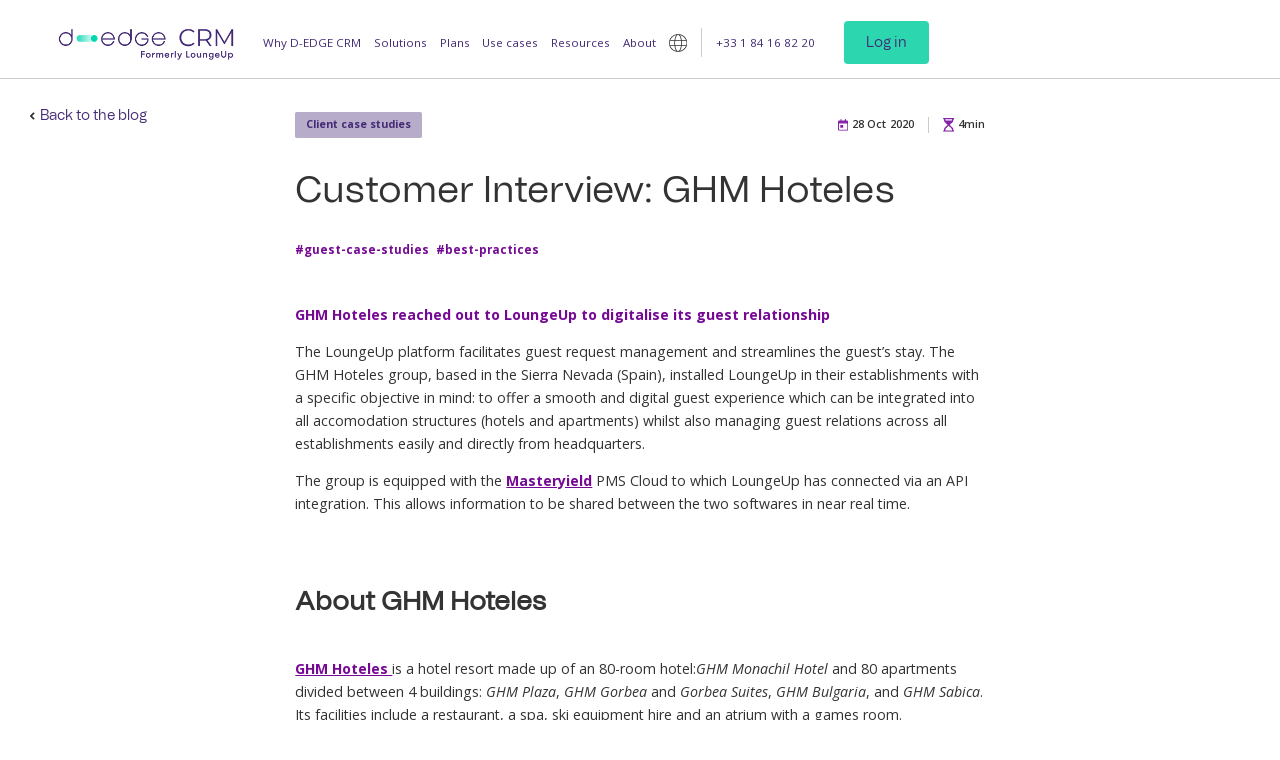

--- FILE ---
content_type: text/html; charset=utf-8
request_url: https://en.loungeup.com/blog/client-interview-ghm-hoteles
body_size: 21826
content:
<!DOCTYPE html><!-- Last Published: Tue Dec 23 2025 12:44:25 GMT+0000 (Coordinated Universal Time) --><html data-wf-domain="en.loungeup.com" data-wf-page="67c964803f862d75ac283346" data-wf-site="67c964803f862d75ac28328d" lang="en" data-wf-collection="67c964803f862d75ac283424" data-wf-item-slug="interview-client-ghm-hoteles" data-wg-translated="en"><head><meta charset="utf-8"><title>Customer Interview: GHM Hoteles | LoungeUp CRM and hotel management</title><meta content="The GHM Hoteles group located in Sierra Nevada (Spain) has equipped itself with LoungeUp to offer a digital and fluid guest experience." name="description"><meta content="Customer Interview: GHM Hoteles | LoungeUp CRM and hotel management" property="og:title"><meta content="The GHM Hoteles group located in Sierra Nevada (Spain) has equipped itself with LoungeUp to offer a digital and fluid guest experience." property="og:description"><meta content="https://cdn.prod.website-files.com/67c964803f862d75ac2832b0/67c964803f862d75ac283509_ghm-hoteles-310x200.jpeg" property="og:image"><meta content="Customer Interview: GHM Hoteles | LoungeUp CRM and hotel management" property="twitter:title"><meta content="The GHM Hoteles group located in Sierra Nevada (Spain) has equipped itself with LoungeUp to offer a digital and fluid guest experience." property="twitter:description"><meta content="https://cdn.prod.website-files.com/67c964803f862d75ac2832b0/67c964803f862d75ac283509_ghm-hoteles-310x200.jpeg" property="twitter:image"><meta property="og:type" content="website"><meta content="summary_large_image" name="twitter:card"><meta content="width=device-width, initial-scale=1" name="viewport"><link href="https://cdn.prod.website-files.com/67c964803f862d75ac28328d/css/loungeup-dev.shared.6f1d77e80.min.css" rel="stylesheet" type="text/css"><link href="https://fonts.googleapis.com" rel="preconnect"><link href="https://fonts.gstatic.com" rel="preconnect" crossorigin="anonymous"><script src="https://ajax.googleapis.com/ajax/libs/webfont/1.6.26/webfont.js" type="text/javascript"></script><script type="text/javascript">WebFont.load({  google: {    families: ["Open Sans:300,300italic,400,400italic,600,600italic,700,700italic,800,800italic"]  }});</script><script type="text/javascript">!function(o,c){var n=c.documentElement,t=" w-mod-";n.className+=t+"js",("ontouchstart"in o||o.DocumentTouch&&c instanceof DocumentTouch)&&(n.className+=t+"touch")}(window,document);</script><link href="https://cdn.prod.website-files.com/67c964803f862d75ac28328d/685ecbb91e5c0ccae93aa835_favicon%20D-EDGE%20CRM%2032x32.png" rel="shortcut icon" type="image/x-icon"><link href="https://cdn.prod.website-files.com/67c964803f862d75ac28328d/685b00b96ec12d0e98ae4116_webclip%20d-edge%20crm%20jaune%20256x256.png" rel="apple-touch-icon"><link href="https://en.loungeup.com/blog/client-interview-ghm-hoteles" rel="canonical"><link href="rss.xml" rel="alternate" title="RSS Feed" type="application/rss+xml"><script async="" src="https://www.googletagmanager.com/gtag/js?id=UA-24973760-3"></script><script type="text/javascript">window.dataLayer = window.dataLayer || [];function gtag(){dataLayer.push(arguments);}gtag('js', new Date());gtag('config', 'UA-24973760-3', {'anonymize_ip': false});</script><script src="https://www.google.com/recaptcha/api.js" type="text/javascript"></script><!--<script src='https://kit.fontawesome.com/a076d05399.js' crossorigin='anonymous'></script>-->
<script src="https://cdn-eu.pagesense.io/js/loungeup/107c5a0aa5354443b5e05c661a73bc4b.js"></script>








<style>
  html:not([lang="fr"]) [language="fr"], 
  html:not([lang="en"]) [language="en"],
  html:not([lang="de"]) [language="de"],
  html:not([lang="es"]) [language="es"],
  html:not([lang="ca"]) [language="ca"] {
    display: none!important; 
  }
</style>




<style>
.swiper-slide.is-testimonial {
	position: relative;
}

.swiper-slide-active {
  z-index: 999;
}

.swiper-pagination-bullet {
		width: 3.75rem;
    height: 0.375rem;
    cursor: pointer;
    border-radius: 0px !important;
    background-color: rgba(67,41,117,0.3) !important;
    margin: 0px 0.25rem !important;
}

.swiper-pagination-bullet.swiper-pagination-bullet-active{
    background-color: rgba(67,41,117,1) !important;
}
</style>

<style>
.blog_paragraph {
	overflow: hidden;
  text-overflow: ellipsis;
  display: -webkit-box;
  -webkit-line-clamp: 5;
  -webkit-box-orient: vertical;
}
  
  .blog_title {
  	overflow: hidden;
  text-overflow: ellipsis;
  display: -webkit-box;
  -webkit-line-clamp: 2;
  -webkit-box-orient: vertical;
  }
  
@media only screen and (max-width: 791px) {
  .nav_text-link.w--current::before {
  	content: "> ";
  }
  
  .nav_text-link.w--current {
    display: contents;
  }
  }
</style>









<!-- Google Tag Manager -->
<script>(function(w,d,s,l,i){w[l]=w[l]||[];w[l].push({'gtm.start':
new Date().getTime(),event:'gtm.js'});var f=d.getElementsByTagName(s)[0],
j=d.createElement(s),dl=l!='dataLayer'?'&l='+l:'';j.async=true;j.src=
'https://www.googletagmanager.com/gtm.js?id='+i+dl;f.parentNode.insertBefore(j,f);
})(window,document,'script','dataLayer','GTM-KWNQ9PJ');</script>
<!-- End Google Tag Manager -->

<!-- Matomo -->
<script>
  var _paq = window._paq = window._paq || [];
  /* tracker methods like "setCustomDimension" should be called before "trackPageView" */
  _paq.push(['trackPageView']);
  _paq.push(['enableLinkTracking']);
  (function() {
    var u="https://loungeup.matomo.cloud/";
    _paq.push(['setTrackerUrl', u+'matomo.php']);
    _paq.push(['setSiteId', '1']);
    var d=document, g=d.createElement('script'), s=d.getElementsByTagName('script')[0];
    g.async=true; g.src='//cdn.matomo.cloud/loungeup.matomo.cloud/matomo.js'; s.parentNode.insertBefore(g,s);
  })();
</script>
<!-- End Matomo Code -->

<!-- Hotjar Tracking Code for https://www.loungeup.com --> <script>     (function(h,o,t,j,a,r){         h.hj=h.hj||function(){(h.hj.q=h.hj.q||[]).push(arguments)};         h._hjSettings={hjid:3133344,hjsv:6};         a=o.getElementsByTagName('head')[0];         r=o.createElement('script');r.async=1;         r.src=t+h._hjSettings.hjid+j+h._hjSettings.hjsv;         a.appendChild(r);     })(window,document,'https://static.hotjar.com/c/hotjar-','.js?sv='); </script>




<script type="application/json" id="weglot-data">{"allLanguageUrls":{"fr":"https://www.loungeup.com/blog/interview-client-ghm-hoteles","en":"https://en.loungeup.com/blog/client-interview-ghm-hoteles","de":"https://de.loungeup.com/blog/interview-mit-kunden-ghm-hoteles","es":"https://es.loungeup.com/blog/entrevista-cliente-ghm-hoteles","ca":"https://ca.loungeup.com/blog/entrevista-al-client-ghm-hotels"},"originalCanonicalUrl":"https://www.loungeup.com/blog/interview-client-ghm-hoteles","originalPath":"/blog/interview-client-ghm-hoteles","settings":{"auto_switch":true,"auto_switch_fallback":null,"category":18,"custom_settings":{"button_style":{"with_name":false,"full_name":false,"is_dropdown":false,"with_flags":false,"flag_type":"rectangle_mat","custom_css":""},"switchers":[],"translate_images":false,"subdomain":false,"dynamic":"","remove_logging":true,"loading_bar":true,"wait_transition":true,"prevent_retranslation":true,"translate_search":false,"hide_switcher":false,"translate_amp":false,"translate_email":false,"definitions":{}},"deleted_at":null,"dynamics":[{"value":"img"}],"excluded_blocks":[{"value":".testimonial_check","description":null},{"value":".home-solutions_banner-list","description":null},{"value":".home-solutions_banner-wrapper","description":null},{"value":".pac-container","description":null},{"value":".siq-message.siq-visitor-message","description":"Chat user message"},{"value":".siq-visitor-name","description":"Chat user name"},{"value":"#wait_div","description":"Chat timer"},{"value":".--pick-bqDqOH","description":"Block containing \"We'll email XXX with a link...\""}],"excluded_paths":[{"excluded_languages":[],"language_button_displayed":false,"type":"MATCH_REGEX","value":"/maps/api/"}],"external_enabled":true,"host":"www.loungeup.com","is_dns_set":false,"is_https":true,"language_from":"fr","language_from_custom_flag":null,"language_from_custom_name":null,"languages":[{"connect_host_destination":{"is_dns_set":true,"created_on_aws":1631739125,"host":"en.loungeup.com"},"custom_code":null,"custom_flag":null,"custom_local_name":null,"custom_name":null,"enabled":true,"language_to":"en"},{"connect_host_destination":{"is_dns_set":true,"created_on_aws":1631739125,"host":"de.loungeup.com"},"custom_code":null,"custom_flag":null,"custom_local_name":null,"custom_name":null,"enabled":true,"language_to":"de"},{"connect_host_destination":{"is_dns_set":true,"created_on_aws":1631739125,"host":"es.loungeup.com"},"custom_code":null,"custom_flag":null,"custom_local_name":null,"custom_name":null,"enabled":true,"language_to":"es"},{"connect_host_destination":{"is_dns_set":true,"created_on_aws":1631739125,"host":"ca.loungeup.com"},"custom_code":null,"custom_flag":null,"custom_local_name":null,"custom_name":null,"enabled":true,"language_to":"ca"}],"media_enabled":true,"page_views_enabled":false,"technology_id":13,"technology_name":"Webflow","translation_engine":3,"url_type":"SUBDOMAIN","versions":{"translation":1764599502,"slugTranslation":1752583065}},"translatedWordsList":["Customer Interview: GHM Hoteles | LoungeUp CRM and hotel management","The GHM Hoteles group located in Sierra Nevada (Spain) has equipped itself with LoungeUp to offer a digital and fluid guest experience.","https://cdn.prod.website-files.com/67c964803f862d75ac2832b0/67c964803f862d75ac283509_ghm-hoteles-310x200.jpeg","RSS Feed","https://cdn.prod.website-files.com/plugins/Basic/assets/placeholder.60f9b1840c.svg","Text here","https://www.riviera-villages.com","Discover Riviera Villages","LoungeUp Logo","https://cdn.prod.website-files.com/67c964803f862d75ac28328d/68b992316c95afe8144bbd3e_D-EDGE%20CRM%20purple%20no%20background%201%20(1).svg","https://cdn.prod.website-files.com/67c964803f862d75ac28328d/68b991ce73a2d15f0038c4ad_D-EDGE%20CRM%20purple%20no%20background%201.png","THE BENEFITS OF OUR SOLUTION","https://cdn.prod.website-files.com/67c964803f862d75ac28328d/68597a5c851b409188cab0f5_icone%20site%20web%20-%20violet%20-%20dispo.svg","Improve guest satisfaction","Enhance the guest experience and meet their expectations throughout their stay.","https://cdn.prod.website-files.com/67c964803f862d75ac28328d/685979920d6ef247869ca09d_Arrow%20link%20%2300D7B0.svg","https://cdn.prod.website-files.com/67c964803f862d75ac28328d/685a6c0aeb611bc3c2d0aff2_icone%20site%20web%20-%20violet%20-%20BE%CC%81NE%CC%81FICE%20-%20PRODUCTIVITE%CC%81.svg","Increase productivity","Devote your time to your guests, not your procedures.","https://cdn.prod.website-files.com/67c964803f862d75ac28328d/685a6c0a71fb78b222bc42d6_icone%20site%20web%20-%20violet%20-%20BE%CC%81NE%CC%81FICE%20-%20UPSELL.svg","Maximise additional revenue","Tap into your opportunities to upsell by finding new sources of guest revenue","https://cdn.prod.website-files.com/67c964803f862d75ac28328d/685a6c0ae23660a335ee5b0a_icone%20site%20web%20-%20violet%20-%20BE%CC%81NE%CC%81FICE%20-%20SATISFACTION.svg","Build guest loyalty","Get your guests to come back and book directly by keeping in touch after their stay.","Our qualities","https://cdn.prod.website-files.com/67c964803f862d75ac28328d/685979c63ce5d927e8f0d5a0_icone%20violet%20-%20sans%20bulle%20-%20support%20client.svg","Unparalleled client support","https://cdn.prod.website-files.com/67c964803f862d75ac28328d/685979c8d930b698613e012e_icone%20violet%20-%20sans%20bulle%20-%20partenaires%20connecte%CC%81s.svg","A platform connected to the entire ecosystem","https://cdn.prod.website-files.com/67c964803f862d75ac28328d/685979c82d23ada961bfd434_icone%20violet%20-%20sans%20bulle%20-%20code%20developpement.svg","Secure, reliable and constantly evolving technology","Why D-EDGE CRM","Products","https://cdn.prod.website-files.com/67c964803f862d75ac28328d/685a6c0afecfb3d42ffbbc7a_icone%20site%20web%20-%20violet%20-%20PRODUIT%20GUEST%20MESSAGING.svg","Guest Messaging","Interact with your customers via email, SMS, WhatsApp and Facebook Messenger, increase your revenue and offer online check-in.","https://cdn.prod.website-files.com/67c964803f862d75ac28328d/68597aa5b8c06794496df6d7_icone%20site%20web%20-%20violet%20-%20fiche%20client.svg","Guest Profile","The ultimate tool to centralise and best utilise your guest database in order to effectively increase loyalty.","https://cdn.prod.website-files.com/67c964803f862d75ac28328d/685a6c0a56076a01880f4de4_icone%20site%20web%20-%20violet%20-%20PRODUIT%20-%20GUEST%20APP.svg","Guest App","Promote your services and recommendations in your guests' own language, in an interactive and personalized way. ","https://cdn.prod.website-files.com/67c964803f862d75ac28328d/685a6c0a3e092f93928b587a_icone%20site%20web%20-%20violet%20-%20PRODUIT%20-%20DMBOOK.svg","Operations management","Your virtual hotel assistant for efficient management and monitoring of your hotel operations.","https://cdn.prod.website-files.com/67c964803f862d75ac28328d/685a6c0c90029907e832e21b_icone%20site%20web%20-%20violet%20-%20PRODUIT%20-%20LOYALTY%20PROGRAMME.svg","Loyalty Programme","Deliver a tailor-made experience to each of your guests based on their Loyalty status","Key features","https://cdn.prod.website-files.com/67c964803f862d75ac28328d/685979c7374c17b58d1de729_icone%20violet%20-%20sans%20bulle%20-%20hub%20de%20messagerie.svg","Messaging hub","https://cdn.prod.website-files.com/67c964803f862d75ac28328d/685979c70a35137199ba64aa_icone%20violet%20-%20sans%20bulle%20-%20check%20in%20check%20out.svg","Online check-in/out","https://cdn.prod.website-files.com/67c964803f862d75ac28328d/685979c7682cc2e4bc9cc298_icone%20violet%20-%20sans%20bulle%20-%20cle%CC%81%20mobile.svg","Mobile key","https://cdn.prod.website-files.com/67c964803f862d75ac28328d/685979c6851b409188ca4c30_icone%20violet%20-%20sans%20bulle%20-%20upsell.svg","Personalised upselling","https://cdn.prod.website-files.com/67c964803f862d75ac28328d/685ef1c197f86333c41dbb8a_icone%20violet%20compte%20client.svg","Customer Account","View all features","Solutions","Plans","https://cdn.prod.website-files.com/67c964803f862d75ac28328d/685979ed810ff86aec6e2487_icone%20site%20web%20-%20violet%20-%20hotel%20indep%20franchise%CC%81.svg","Independent and franchised hotels","A stand-out service that’s easy to set up, to showcase your hotel and adapt to its specific needs.","Luxury hotels","A premium, ultra-modern service ensuring excellence and guest satisfaction","https://cdn.prod.website-files.com/67c964803f862d75ac28328d/685979ebdf904fc68ad9b72e_icone%20site%20web%20-%20violet%20-%20chaines%20et%20groupes.svg","Hotel groups and chains","A travel companion for all your guests, to standardise communication and immerse the guest in your chain’s world.","https://cdn.prod.website-files.com/67c964803f862d75ac28328d/685979ec2afff68097cdccb9_icone%20site%20web%20-%20violet%20-%20re%CC%81sidences%20hotels%20club.svg","Resorts","A communication tool enabling you to easily and efficiently keep your guests informed throughout their stay, and to reduce the burden on reception.","https://cdn.prod.website-files.com/67c964803f862d75ac28328d/685979eb2afff68097cdcc6c_icone%20site%20web%20-%20violet%20-%20plein%20air.svg","Outdoor hospitality","A guest platform to bring life to their stay whilst making your teams’ work easier. ","https://cdn.prod.website-files.com/67c964803f862d75ac28328d/685979ebb38980f4f8ea9b24_icone%20site%20web%20-%20violet%20-%20appartements%20villa.svg","Vacation rentals","A digital concierge worthy of the best hotels, so you can be as attentive as possible to guests throughout their stay.","https://cdn.prod.website-files.com/67c964803f862d75ac28328d/685979ed1fa87ef12cf6e325_icone%20site%20web%20-%20violet%20-%20entreprises.svg","Companies","A communication tool that facilitates interaction and allows you to efficiently keep your colleagues informed.","Use cases","https://cdn.prod.website-files.com/67c964803f862d75ac28328d/685979f9cabab51a456b7560_icone%20site%20web%20-%20violet%20-%20blog.svg","Blog","All the latest articles and studies on guest relations and operations in the hotel industry.","https://cdn.prod.website-files.com/67c964803f862d75ac28328d/685979f95e16cf1024ae3f65_icone%20site%20web%20-%20violet%20-%20guides%20et%20livres%20blancs.svg","Studies & Guides","All studies, guides and white papers published on the digitalization of guest relations and operations.","https://cdn.prod.website-files.com/67c964803f862d75ac28328d/685979f9df904fc68ad9c51e_icone%20site%20web%20-%20violet%20-%20cas%20clients.svg","Client case studies","Our customers are talented! Best practices from hoteliers using D-EDGE CRM on a daily basis","https://cdn.prod.website-files.com/67c964803f862d75ac28328d/685979fa0faee6318035a090_icone%20site%20web%20-%20violet%20-%20actualite%CC%81s.svg","News","All the latest news on our platform: technological developments, new products, reorganisation...","https://cdn.prod.website-files.com/67c964803f862d75ac28328d/685979fb4bb25b2a6c0fd32c_icone%20site%20web%20-%20violet%20-%20academy.svg","D-EDGE CRM Academy","An online training center dedicated to D-EDGE CRM customers, to help them develop their skills.","Resources","https://cdn.prod.website-files.com/67c964803f862d75ac28328d/685979db4bb25b2a6c0fbac5_icone%20site%20web%20-%20violet%20-%20d-edge.svg","Company","D-EDGE CRM in a nutshell and presentation of the management team","https://cdn.prod.website-files.com/67c964803f862d75ac28328d/685979dcfd8f1f01f9511f40_icone%20site%20web%20-%20violet%20-%20contacts.svg","Contact","Contact details for our customer support and sales offices","https://cdn.prod.website-files.com/67c964803f862d75ac28328d/685979db8650bd0c05358d80_icone%20site%20web%20-%20violet%20-%20partenaires.svg","Partners","The list of companies with which D-EDGE CRM interacts on a daily basis","Company news","The latest news from the D-EDGE CRM solution and team.","https://cdn.prod.website-files.com/67c964803f862d75ac28328d/685979dbf607f67b3efddd07_icone%20site%20web%20-%20violet%20-%20support%20client.svg","Customer service","The best support provided by our teams in charge of setting up and optimising the solution for our customers","https://cdn.prod.website-files.com/67c964803f862d75ac28328d/685979dbbbd35a985438ea4a_icone%20site%20web%20-%20violet%20-%20technologie.svg","Technology","The very best in development at D-EDGE CRM, supported by an in-house team dedicated to securing and enhancing the platform.","About ","https://cdn.prod.website-files.com/67c964803f862d75ac28328d/67c964803f862d75ac28383f_iconmonstr-globe-thin%201.svg","<a wg-1=\"\">Français</a><a wg-2=\"\">English</a><a wg-3=\"\">Deutsch</a><a wg-4=\"\">Español</a><a wg-5=\"\">Català</a>","tel:+33184168220","+33 1 84 16 82 20","tel:+34910769971","+34 910 769 971","https://my.loungeup.com/auth/redirect","Log in","Request a demo","https://cdn.prod.website-files.com/67c964803f862d75ac28328d/6862cdfe9e859c045d1bc302_date%20blog%20violet%20rose.svg","28","Oct","2020","https://cdn.prod.website-files.com/67c964803f862d75ac28328d/6862ce05160836a0f6a810d6_sablier%20blog%20violet%20rose.svg","7","min","Customer Interview: GHM Hoteles","<a wg-1=\"\">#guest-case-studies</a><a wg-2=\"\">#best-practices</a><a wg-3=\"\"></a><a wg-4=\"\"></a><a wg-5=\"\"></a>","GHM Hoteles reached out to LoungeUp to digitalise its guest relationship","The LoungeUp platform facilitates guest request management and streamlines the guest’s stay. The GHM Hoteles group, based in the Sierra Nevada (Spain), installed LoungeUp in their establishments with a specific objective in mind: to offer a smooth and digital guest experience which can be integrated into all accomodation structures (hotels and apartments) whilst also managing guest relations across all establishments easily and directly from headquarters. ","https://www.masteryield.com/?utm_source=loungeup.com","The group is equipped with the <a wg-1=\"\">Masteryield</a> PMS Cloud to which LoungeUp has connected via an API integration. This allows information to be shared between the two softwares in near real time. <br wg-2=\"\">","About GHM Hoteles","https://www.ghmhoteles.com/","<a wg-1=\"\">GHM Hoteles </a>  is a hotel resort made up of an 80-room hotel:<em wg-2=\"\">GHM Monachil Hotel</em> and 80 apartments divided between 4 buildings: <em wg-3=\"\">GHM Plaza</em>, <em wg-4=\"\">GHM Gorbea</em> and <em wg-5=\"\">Gorbea Suites</em>, <em wg-6=\"\">GHM Bulgaria</em>, and<em wg-7=\"\"> GHM Sabica</em>.  Its facilities include a restaurant, a spa, ski equipment hire and an atrium with a games room.","Their accommodation is open during both winter and summer seasons, although their core business is snow sport. <em wg-1=\"\">“During the winter, 80% of our guests are based nationally and the rest are international (Portuguese, English, French). In contrast, during the summer, 95% of the guests we welcome are natives”,</em> explains <strong wg-2=\"\">Antonio Gallego</strong>, Operations Manager.","<strong wg-1=\"\">Manuel Jiménez</strong>, Head of Reservations, outlines the attraction of what they offer: \"<em wg-2=\"\">The Sierra Nevada region has to compete with a lot of other excellent ski resorts. Our differentiating feature is “skiing in the sun”, </em><em wg-3=\"\">which is relatively unique to the north of Spain in comparison with the rest of Europe</em>. ”","<strong wg-1=\"\">Their main goal: to offer a smooth and digital guest relationship; and above all, to standardise the guest experience in both their 80-room hotel and their 80 apartments..</strong>.<br wg-2=\"\"/>","https://cdn.prod.website-files.com/67c964803f862d75ac2832b0/67c964803f862d75ac283f2e_unnamed.jpeg","Why LoungeUp?","Antonio Gallego - Operational Manager:  ","<em wg-1=\"\">We have been convinced for several years now that digitalisation is a necessity; above all, we wanted to </em><strong wg-2=\"\"><em wg-3=\"\">communicate better with our guests.</em></strong><em wg-4=\"\">.</em>","We consider the guest experience to be the essential element, as the guest is the one evaluating our services.\n","We discovered LoungeUp at the FITUR trade fair 2 years ago. The tool was perfectly adapted to our needs, and so we swiftly put the system in place.","<em wg-1=\"\">During the snow season, our hotel is in extremely high demand and we were in need of a</em><strong wg-2=\"\"><em wg-3=\"\">a a tool that would allow us to communicate more efficiently with our guests</em></strong><em wg-4=\"\">. Our high occupancy rate during the winter months (95%) exhausts our resources, and LoungeUp helps us to reduce frequently repeated questions and requests from guests by:</em>","• <strong wg-1=\"\"><em wg-2=\"\">Providing necessary information to the guest in advance of their arrival</em></strong><em wg-3=\"\">: transport, ski pass information, guidance on ski equipment hire</em>            "," • <strong wg-1=\"\"><em wg-2=\"\">Informing guests about the different services available in the hotel</em></strong>: <em wg-3=\"\">restaurants (menu and buffet), Cafeteria Terraza Apreski, Spa…</em><br wg-4=\"\">            ","What the solution has to offer","Antonio Gallego - Operational Manager: ","What makes this solution stand out for me is its huge potential to be personalised and the speed with which it can be set up.","Above all, this allows us to adapt and personalise messages that we send out to guests in accordance with the accommodation they will be staying in: hotel, apartment…","<em wg-1=\"\">Our bookings, which are usually made several months in advance, generate a fairly long pre-arrival or pre-stay period. </em><strong wg-2=\"\"><em wg-3=\"\">LoungeUp allows us to take advantage of this time to send relevant information to the guest regarding their booking.</em></strong>            \n\n","<em wg-1=\"\">For apartment reservations in particular, </em><strong wg-2=\"\"><em wg-3=\"\">  it is essential to facilitate the arrival process</em></strong><em wg-4=\"\">. We send the arrival instructions to the guest via an automated message with all the necessary steps to access the apartment, including the possibility to pick up their keys at the check-in point.</em>","Throughout their stay, we have a direct communication channel with guests via the chat integrated in the app.","The support provided by LoungeUp","The solution has multiple different features, but without a doubt it’s the personalised guidance provided by LoungeUp which makes its implementation successful.","Although we are clear about the message we want to convey to our guests, we are by no means experts in digital communication or design and we do not have sufficient time to focus on this. LoungeUp supports us by helping us to project a good image.","Manuel Jiménez -  Head of Reservations:","We regard Loungeup not only as a software tool, but also as a team of experts in guest communication.","The solution’s benefits ","<em wg-1=\"\">LoungeUp allows us to </em><strong wg-2=\"\"><em wg-3=\"\">place a particular focus on our guests</em></strong><em wg-4=\"\">.</em><br wg-5=\"\">","<em wg-1=\"\">LoungeUp enables us to  </em><strong wg-2=\"\"><em wg-3=\"\">reduce paperwork, administration and the repetitive exchange of documents</em></strong><em wg-4=\"\">. This means we can dedicate this saved time to taking better care of our guests, making them feel at ease, and most of all benefitting from this guest interaction time to provide them with important information. This helps to avoid the tiresome exchange of documents. That’s what LoungeUp is all about: making pre-registration easier so that the guest can arrive at the hotel with everything in order.</em>","https://cdn.prod.website-files.com/67c964803f862d75ac2832b0/67c964803f862d75ac283f52_iphone-email-pre-sejour-appartement-ghm-hoteles-cropped.jpeg","<em wg-1=\"\">LoungeUp also helps to </em><strong wg-2=\"\"><em wg-3=\"\">generate upselling/cross-selling: </em></strong><em wg-4=\"\"> before arrival and during their stay, we present our guests with the services on offer (restaurants, spa, ski passes) in the simplest way possible.</em>","Improving the guest experience ","Improving the guest experience means ascertaining whether or not a guest has previously stayed in the establishment before they arrive.","The CRM module helps us to recognise regular and loyal guests. This means we can identify them from their booking and thus welcome them in the way they deserve: by offering them a welcome gift and by taking into consideration their preferences from previous stays, such as allocating them their favourite room.\n\n ","The evolving guest experience ","For us, the guest experience is what motivates us.","<em wg-1=\"\">Each year we try to optimise and invest in new technologies. </em><strong wg-2=\"\"><em wg-3=\"\">We have been clearly committed to technology and guest communication for years, which propelled us to get in contact with LoungeUp</em></strong><em wg-4=\"\">.</em>","<strong wg-1=\"\"><em wg-2=\"\">Guest satisfaction is paramount, as it tells us whether our financial and personal efforts are justified</em></strong><em wg-3=\"\">. As a result, over the last few years, we have managed to considerably improve our guest reviews on different guest ratings platforms.</em>","The future of the hotel industry","<em wg-1=\"\">In the hotel industry we believe that the digitalisation of systems still has a way to go, and several establishments have been compelled to quickly go down this route when they had not expected it for several years. </em><strong wg-2=\"\"><em wg-3=\"\">COVID has forced us to dematerialise all processes as quickly as possible,</em></strong><em wg-4=\"\">  such as pre-check-in, in order to minimise points of contact, particularly during the arrival process.</em>","The rapid increase in the digitalisation of systems has been sudden, and we have entered into this momentum without any possibility of turning back. Processes which have been automated and digitalised will not return to being done manually or on paper. And as a matter of fact: it’s a good thing that turning back is not an option. ","Visit the website of GHM Hoteles","‍","https://www.vertevallee.com","Back to the blog","blog","You may be interested in these articles","01","Sep","2025","https://cdn.prod.website-files.com/67c964803f862d75ac2832b0/68af183e1b7bf721032c7394_D-EDGE%20CRM%20-%20Success%20Story%20-%20Thames%20City%201-min.png","https://cdn.prod.website-files.com/67c964803f862d75ac2832b0/68af183e1b7bf721032c7394_D-EDGE%20CRM%20-%20Success%20Story%20-%20Thames%20City%201-min-p-500.png 500w, https://cdn.prod.website-files.com/67c964803f862d75ac2832b0/68af183e1b7bf721032c7394_D-EDGE%20CRM%20-%20Success%20Story%20-%20Thames%20City%201-min-p-800.png 800w, https://cdn.prod.website-files.com/67c964803f862d75ac2832b0/68af183e1b7bf721032c7394_D-EDGE%20CRM%20-%20Success%20Story%20-%20Thames%20City%201-min-p-1080.png 1080w, https://cdn.prod.website-files.com/67c964803f862d75ac2832b0/68af183e1b7bf721032c7394_D-EDGE%20CRM%20-%20Success%20Story%20-%20Thames%20City%201-min.png 1600w","✪ Success Story: Thames City revolutionises its internal operations and gains efficiency for its 1,000 apartments","Thames City has chosen a modern, structured tool to optimise its operational management. By equipping itself with a digital logbook, the facility is improving both employee satisfaction and the resident experience, while boosting the efficiency of its field teams.","#guest-case-studies","#location-apartments","#luxury","#employee-experience","Read","Apr","https://cdn.prod.website-files.com/67c964803f862d75ac28328d/687671e061983676fc98c493_Thumbnails%20Blog%20pour%20Webinaires%20(2).png","https://cdn.prod.website-files.com/67c964803f862d75ac2832b0/67e56ada52186e0c1d7daad9_wbeinaire%20paroles%20d%27hotelier%20blog%20post.png","[Webinar ▶️] Hotelier's Insights: Technology to streamline operations and enhance the guest experience","How can CRM, AI and a task management tool transform the guest experience and streamline operations? Discover the best practices of a 4-star hotel manager to optimise the work of his teams, improve internal communication and personalise the guest experience.","#webinar","#guest-experience","#best-practices","#technology","#independent-hotel","11","2024","https://cdn.prod.website-files.com/60f077692d7fca24c7615a2a/66e01589312674435f734d4d_Entourage%20sur-le-Lac%202.png","✪ Success Story: Entourage sur-le-Lac","Entourage sur-le-Lac in Quebec City is much more than just a hotel, it's a resort designed to meet the needs of active travelers and dynamic professionals. Ideally located on the picturesque shores of Lac Beauport, this modern establishment offers a full range of activities andentertainment year-round.","https://cdn.prod.website-files.com/67c964803f862d75ac28328d/685ae69589f7157ed4fbf65f_ad2d8fc076d24c092577e39683c36e0b_Logo%20Low%20D-EDGE%20CRM%20-%20purple%20no%20background.svg","https://cdn.prod.website-files.com/67c964803f862d75ac28328d/67c964803f862d75ac28338b_fire.svg","https://cdn.prod.website-files.com/67c964803f862d75ac28328d/685f0e937cfd2ba25713edb2_fire-icon.svg","https://cdn.prod.website-files.com/67c964803f862d75ac28328d/685979ae2ce96d5f7685f164_FLAMME%20%2300D7B0.svg","Follow us","https://www.linkedin.com/company/d-edge-hospitality-solutions","https://www.instagram.com/d_edge_hospitality/","https://www.facebook.com/D.EDGE.Hospitality.Solutions","https://www.youtube.com/channel/UCkpN35LP5VrDRTGIi4J3VEg","Operations Management","Messaging Hub","Digital room directory","Virtual Logbook","Guest tickets","Staff Companion","Analytics","CRM Segments","Intranet","Checklists","CDP for hotel chains and groups","Clients","Studies / White papers / Guides","  -  ","https://status.loungeup.com/en/","System status","D-EDGE CRM © 2025","Terms of use and privacy","Legal Notice","https://www.googletagmanager.com/ns.html?id=GTM-KWNQ9PJ","https://www.googletagmanager.com/ns.html"]}</script>
<script type="text/javascript" src="https://cdn.weglot.com/weglot.min.js"></script><script type="text/javascript">
      // Default options, added automatically by Weglot Connect
      Weglot.initialize({
  "api_key": "wg_7a72c63f75c8f847120b9807ed5476982",
  "hide_switcher": true
});
      </script>

<!-- [Attributes by Finsweet] Read Time -->
<script defer="" src="https://cdn.jsdelivr.net/npm/@finsweet/attributes-readtime@1/readtime.js"></script><link href="https://www.loungeup.com/blog/interview-client-ghm-hoteles" hreflang="fr" rel="alternate"><link href="https://en.loungeup.com/blog/client-interview-ghm-hoteles" hreflang="en" rel="alternate"><link href="https://de.loungeup.com/blog/interview-mit-kunden-ghm-hoteles" hreflang="de" rel="alternate"><link href="https://es.loungeup.com/blog/entrevista-cliente-ghm-hoteles" hreflang="es" rel="alternate"><link href="https://ca.loungeup.com/blog/entrevista-al-client-ghm-hotels" hreflang="ca" rel="alternate"></head><body><div class="page-wrapper"><div class="w-embed"><style>
  @media only screen and (max-width: 1440px) and (min-width: 992px) {
    html {
      font-size: 1.1111vw;
    }
  }

  .page-wrapper {
    overflow-x: clip;
  }

  .home-quote_author-image-wrapper {
    aspect-ratio: 129 / 124;
  }

  .home-quote_author-image {
    aspect-ratio: 129 / 124;
  }

  /* Make text look crisper and more legible in all browsers */
  body {
    -webkit-font-smoothing: antialiased;
    -moz-osx-font-smoothing: grayscale;
    font-smoothing: antialiased;
    text-rendering: optimizeLegibility;
  }

  /* Focus state style for keyboard navigation for the focusable elements */
  *[tabindex]:focus-visible,
  input[type="file"]:focus-visible {
    outline: 0.125rem solid #4d65ff;
    outline-offset: 0.125rem;
  }

  /* Get rid of top margin on first element in any rich text element */
  .w-richtext > :not(div):first-child, .w-richtext > div:first-child > :first-child {
    margin-top: 0 !important;
  }

  /* Get rid of bottom margin on last element in any rich text element */
  .w-richtext>:last-child, .w-richtext ol li:last-child, .w-richtext ul li:last-child {
    margin-bottom: 0 !important;
  }

  /* Prevent all click and hover interaction with an element */
  .pointer-events-off {
    pointer-events: none;
  }

  /* Enables all click and hover interaction with an element */
  .pointer-events-on {
    pointer-events: auto;
  }

  /* Create a class of .div-square which maintains a 1:1 dimension of a div */
  .div-square::after {
    content: "";
    display: block;
    padding-bottom: 100%;
  }

  /* Make sure containers never lose their center alignment */
  .container-medium,.container-small, .container-large {
    margin-right: auto !important;
    margin-left: auto !important;
  }

  .feature-block_second:first-child .messages-informez_line {
    display: none;
  }

  .partners_wrapper .layout-horizontal_center-left.not-shrink {
    justify-content: center;
  }
</style>


<style>
  html:not([lang="fr"]) [language="fr"], 
  html:not([lang="en"]) [language="en"],
  html:not([lang="de"]) [language="de"],
  html:not([lang="es"]) [language="es"],
  html:not([lang="ca"]) [language="ca"] {
    display: none!important; 
  }
</style></div><div class="page-style"><div class="quote-image_wrapper"><div class="home-quote_author-image"><img src="https://cdn.prod.website-files.com/plugins/Basic/assets/placeholder.60f9b1840c.svg" loading="lazy" alt="" class="home-quote_author-mask"></div></div><div class="layout-vertical_center-top hide"><a href="#" class="button-arrow is-blog w-inline-block"></a></div><div class="blog-post_embed-style w-embed"><style>
  .blog_rich-text h2:first-child {
    margin-top: 0px !important;
  }

  .blog_rich-text blockquote em {
    font-size: 0.825rem;
    font-style: normal;
    font-weight: 700;
  }

  .blog_rich-text ul {
    list-style: none; /* Remove default bullets */
  }

  .blog_rich-text ul li::before {
    content: "\2022";  /* Add content: \2022 is the CSS Code/unicode for a bullet */
    color: #00d7b0; /* Change the color */
    font-weight: bold; /* If you want it to be bold */
    display: inline-block; /* Needed to add space between the bullet and the text */
    width: 1em; /* Also needed for space (tweak if needed) */
    margin-left: -1em; /* Also needed for space (tweak if needed) */
  }


</style></div><div class="blog-post_list-variation-wrapper w-embed"><ul role="list" class="blog-post_list-variation">
  <li>Text here</li>
  <li>Text here</li>
</ul>


<style>
  .blog-post_list-variation {
    list-style: none !important;
  }

  .blog-post_list-variation li:before{
    width: 0.5rem !important;
    height: 0.5rem !important;
    border: 0.125rem solid #00D7B0 !important;
    background-color: #fff !important;
    content: "" !important;
    display: block !important;
    border-radius: 999rem !important;
    float: left !important;
    margin: 0.45rem 0 0 -1.375rem !important;
  }

  .blog-post_list-variation  {
    border-left: 1px solid #f2efee !important;
    margin-top: 0.5rem !important;
    margin-bottom: 0.5rem !important;
    margin-left: 0.5rem !important;
    padding-left: 0 !important;
    list-style-type: none !important;
    overflow: visible !important;
  }

  .blog-post_list-variation li {
    margin-bottom: 1rem !important;
    padding-left: 1rem !important;
  }

  .blog-post_list-variation a {
    font-family: "Open Sans", sans-serif;
    color: var(--tomato);
    font-size: 1rem;
    line-height: 1.6;
  }

  .blog-post_list-variation a:hover {
    text-decoration: underline;
  }
</style></div><div class="button-arrow_style w-embed"><style>
  .button-arrow_icon,
  .button-arrow {
    text-decoration: none !important;
    font-style: normal !important;
  }
</style></div><div class="blog-post_button_style w-embed"><div class="layout-vertical_center-top">



<a href="https://www.riviera-villages.com" target="_blank" class="button-arrow is-blog w-inline-block">



<div class="button-arrow_icon w-embed" style="transform: translate3d(0rem, 0px, 0px) scale3d(1, 1, 1) rotateX(0deg) rotateY(0deg) rotateZ(0deg) skew(0deg, 0deg); transform-style: preserve-3d;">



<svg width="10" height="10" viewBox="0 0 21 22" fill="none" xmlns="http://www.w3.org/2000/svg">



<rect y="9" width="19" height="3" fill="currentColor"></rect>



<rect x="7.79138" y="19.3979" width="15" height="2.99291" transform="rotate(-45 7.79138 19.3979)" fill="currentColor"></rect>



<rect x="10.1213" width="15" height="3" transform="rotate(45 10.1213 0)" fill="currentColor"></rect>



</svg>



</div>



<div class="display-inline-block">Discover Riviera Villages</div>



</a>



</div></div><div class="footer-blog_style w-embed"><style>
  .footer_text-link {
    font-weight: normal;
  }

  .blog_paragraph {
    font-weight: normal;
  }

  .footer_bottom-block.animation-fade-in-1 strong {
    display: flex;
  }
</style></div></div><nav class="nav_component"><div class="nav_padding"><div class="container-xlarge"><div class="nav_wrapper"><a href="/" class="nav_mobile-link w-inline-block"><img src="https://cdn.prod.website-files.com/67c964803f862d75ac28328d/68b992316c95afe8144bbd3e_D-EDGE%20CRM%20purple%20no%20background%201%20(1).svg" loading="eager" width="Auto" height="Auto" alt="LoungeUp Logo" class="nav_logo"></a><div class="nav-mobile_wrapper"><div class="nav_block"><div class="tablet-margin-bottom-medium"><div class="margin-right-large"><a href="/" class="nav_link w-inline-block"><img src="https://cdn.prod.website-files.com/67c964803f862d75ac28328d/68b991ce73a2d15f0038c4ad_D-EDGE%20CRM%20purple%20no%20background%201.png" loading="eager" alt="LoungeUp Logo" height="Auto" class="nav_logo"></a></div></div><div class="nav_box"><div data-w-id="9d353d97-efde-1455-38f0-8485e91d4e08" class="nav_link-wrapper relative click-overflow-hidden"><a href="#" class="nav_text-link">Why D-EDGE CRM</a><div class="nav_menu-wrapper"><div class="nav_padding is-border-bottom is-tablet-hide"></div><div class="padding-global is-tablet-padding-none"><div class="container-large"><div class="w-layout-grid nav_menu-grid"><div class="nav_menu-block"><div class="margin-left-small"><div class="margin-bottom-small z-1"><p class="tag_text text-color-chinese-purple">THE BENEFITS OF OUR SOLUTION</p></div></div><div class="w-layout-grid nav_menu-grid-2-col z-1"><a href="/why-loungeup/improve-customer-satisfaction" class="nav_menu-card w-inline-block"><img src="https://cdn.prod.website-files.com/67c964803f862d75ac28328d/68597a5c851b409188cab0f5_icone%20site%20web%20-%20violet%20-%20dispo.svg" loading="lazy" alt="" class="nav_menu-icon"><div class="nav_menu-box"><div class="margin-bottom margin-xsmall"><h4 class="text-color-purple">Improve guest satisfaction</h4></div><p>Enhance the guest experience and meet their expectations throughout their stay.</p></div><img src="https://cdn.prod.website-files.com/67c964803f862d75ac28328d/685979920d6ef247869ca09d_Arrow%20link%20%2300D7B0.svg" loading="lazy" alt="" class="nav_menu-arrow"></a><a href="/why-loungeup/increase-productivity" class="nav_menu-card w-inline-block"><img src="https://cdn.prod.website-files.com/67c964803f862d75ac28328d/685a6c0aeb611bc3c2d0aff2_icone%20site%20web%20-%20violet%20-%20BE%CC%81NE%CC%81FICE%20-%20PRODUCTIVITE%CC%81.svg" loading="lazy" alt="" class="nav_menu-icon"><div class="nav_menu-box"><div class="margin-bottom margin-xsmall"><h4 class="text-color-purple">Increase productivity</h4></div><p>Devote your time to your guests, not your procedures.</p></div><img src="https://cdn.prod.website-files.com/67c964803f862d75ac28328d/685979920d6ef247869ca09d_Arrow%20link%20%2300D7B0.svg" loading="lazy" alt="" class="nav_menu-arrow"></a><a href="/why-loungeup/maximise-additional-revenue" class="nav_menu-card w-inline-block"><img src="https://cdn.prod.website-files.com/67c964803f862d75ac28328d/685a6c0a71fb78b222bc42d6_icone%20site%20web%20-%20violet%20-%20BE%CC%81NE%CC%81FICE%20-%20UPSELL.svg" loading="lazy" alt="" class="nav_menu-icon"><div class="nav_menu-box"><div class="margin-bottom margin-xsmall"><h4 class="text-color-purple">Maximise additional revenue</h4></div><p>Tap into your opportunities to upsell by finding new sources of guest revenue</p></div><img src="https://cdn.prod.website-files.com/67c964803f862d75ac28328d/685979920d6ef247869ca09d_Arrow%20link%20%2300D7B0.svg" loading="lazy" alt="" class="nav_menu-arrow"></a><a href="/why-loungeup/build-guest-loyalty" class="nav_menu-card w-inline-block"><img src="https://cdn.prod.website-files.com/67c964803f862d75ac28328d/685a6c0ae23660a335ee5b0a_icone%20site%20web%20-%20violet%20-%20BE%CC%81NE%CC%81FICE%20-%20SATISFACTION.svg" loading="lazy" alt="" class="nav_menu-icon"><div class="nav_menu-box"><div class="margin-bottom margin-xsmall"><h4 class="text-color-purple">Build guest loyalty</h4></div><p>Get your guests to come back and book directly by keeping in touch after their stay.</p></div><img src="https://cdn.prod.website-files.com/67c964803f862d75ac28328d/685979920d6ef247869ca09d_Arrow%20link%20%2300D7B0.svg" loading="lazy" alt="" class="nav_menu-arrow"></a></div><div class="nav_menu-background-left"></div></div><div class="nav_menu-block is-left-margin-side"><div class="margin-left-small"><div class="margin-bottom-small z-1"><p class="tag_text text-color-chinese-purple">Our qualities</p></div></div><div class="w-layout-grid nav_menu-grid-1-col z-1"><a href="/customer-success" class="nav_menu-card is-padding-small w-inline-block"><img src="https://cdn.prod.website-files.com/67c964803f862d75ac28328d/685979c63ce5d927e8f0d5a0_icone%20violet%20-%20sans%20bulle%20-%20support%20client.svg" loading="lazy" alt="" class="nav_menu-icon-small"><div class="nav_menu-box"><h4 class="text-color-purple">Unparalleled client support</h4></div><img src="https://cdn.prod.website-files.com/67c964803f862d75ac28328d/685979920d6ef247869ca09d_Arrow%20link%20%2300D7B0.svg" loading="lazy" alt="" class="nav_menu-arrow is-right-small"></a><a href="/about/connected-partners" class="nav_menu-card is-padding-small w-inline-block"><img src="https://cdn.prod.website-files.com/67c964803f862d75ac28328d/685979c8d930b698613e012e_icone%20violet%20-%20sans%20bulle%20-%20partenaires%20connecte%CC%81s.svg" loading="lazy" alt="" class="nav_menu-icon-small"><div class="nav_menu-box"><h4 class="text-color-purple">A platform connected to the entire ecosystem</h4></div><img src="https://cdn.prod.website-files.com/67c964803f862d75ac28328d/685979920d6ef247869ca09d_Arrow%20link%20%2300D7B0.svg" loading="lazy" alt="" class="nav_menu-arrow is-right-small"></a><a href="/technology" class="nav_menu-card is-padding-small w-inline-block"><img src="https://cdn.prod.website-files.com/67c964803f862d75ac28328d/685979c82d23ada961bfd434_icone%20violet%20-%20sans%20bulle%20-%20code%20developpement.svg" loading="lazy" width="Auto" alt="" class="nav_menu-icon-small"><div class="nav_menu-box"><h4 class="text-color-purple">Secure, reliable and constantly evolving technology</h4></div><img src="https://cdn.prod.website-files.com/67c964803f862d75ac28328d/685979920d6ef247869ca09d_Arrow%20link%20%2300D7B0.svg" loading="lazy" alt="" class="nav_menu-arrow is-right-small"></a></div><div class="nav_menu-background-lright"></div></div></div></div></div></div><div class="nav_text-line"></div></div></div><div class="nav_box"><div data-w-id="9d353d97-efde-1455-38f0-8485e91d4e0b" class="nav_link-wrapper relative click-overflow-hidden"><a href="#" class="nav_text-link">Solutions</a><div class="nav_menu-wrapper"><div class="nav_padding is-border-bottom is-tablet-hide"></div><div class="padding-global is-tablet-padding-none"><div class="container-large"><div class="w-layout-grid nav_menu-grid"><div class="nav_menu-block"><div class="margin-left-small"><div class="margin-bottom-small z-1"><p class="tag_text text-color-chinese-purple">Products</p></div></div><div class="w-layout-grid nav_menu-grid-2-col z-1"><a href="/solution/the-products/messages" class="nav_menu-card w-inline-block"><img src="https://cdn.prod.website-files.com/67c964803f862d75ac28328d/685a6c0afecfb3d42ffbbc7a_icone%20site%20web%20-%20violet%20-%20PRODUIT%20GUEST%20MESSAGING.svg" loading="lazy" alt="" class="nav_menu-icon"><div class="nav_menu-box"><div class="margin-bottom margin-xsmall"><h4 class="text-color-purple">Guest Messaging</h4></div><p>Interact with your customers via email, SMS, WhatsApp and Facebook Messenger, increase your revenue and offer online check-in.</p></div><img src="https://cdn.prod.website-files.com/67c964803f862d75ac28328d/685979920d6ef247869ca09d_Arrow%20link%20%2300D7B0.svg" loading="lazy" alt="" class="nav_menu-arrow"></a><a href="/solution/the-products/crm" class="nav_menu-card w-inline-block"><img src="https://cdn.prod.website-files.com/67c964803f862d75ac28328d/68597aa5b8c06794496df6d7_icone%20site%20web%20-%20violet%20-%20fiche%20client.svg" loading="lazy" alt="" class="nav_menu-icon"><div class="nav_menu-box"><div class="margin-bottom margin-xsmall"><h4 class="text-color-purple">Guest Profile</h4></div><p>The ultimate tool to centralise and best utilise your guest database in order to effectively increase loyalty.</p></div><img src="https://cdn.prod.website-files.com/67c964803f862d75ac28328d/685979920d6ef247869ca09d_Arrow%20link%20%2300D7B0.svg" loading="lazy" alt="" class="nav_menu-arrow"></a><a href="/solution/the-products/guest-app" class="nav_menu-card w-inline-block"><img src="https://cdn.prod.website-files.com/67c964803f862d75ac28328d/685a6c0a56076a01880f4de4_icone%20site%20web%20-%20violet%20-%20PRODUIT%20-%20GUEST%20APP.svg" loading="lazy" alt="" class="nav_menu-icon"><div class="nav_menu-box"><div class="margin-bottom margin-xsmall"><h4 class="text-color-purple">Guest App</h4></div><p>Promote your services and recommendations in your guests' own language, in an interactive and personalized way. </p></div><img src="https://cdn.prod.website-files.com/67c964803f862d75ac28328d/685979920d6ef247869ca09d_Arrow%20link%20%2300D7B0.svg" loading="lazy" alt="" class="nav_menu-arrow"></a><a href="/solution/the-products/operations-management" class="nav_menu-card w-inline-block"><img src="https://cdn.prod.website-files.com/67c964803f862d75ac28328d/685a6c0a3e092f93928b587a_icone%20site%20web%20-%20violet%20-%20PRODUIT%20-%20DMBOOK.svg" loading="lazy" alt="" class="nav_menu-icon"><div class="nav_menu-box"><div class="margin-bottom margin-xsmall"><h4 class="text-color-purple">Operations management</h4></div><p>Your virtual hotel assistant for efficient management and monitoring of your hotel operations.</p></div><img src="https://cdn.prod.website-files.com/67c964803f862d75ac28328d/685979920d6ef247869ca09d_Arrow%20link%20%2300D7B0.svg" loading="lazy" alt="" class="nav_menu-arrow"></a><a href="/solution/the-products/loyalty-programme" class="nav_menu-card w-inline-block"><img src="https://cdn.prod.website-files.com/67c964803f862d75ac28328d/685a6c0c90029907e832e21b_icone%20site%20web%20-%20violet%20-%20PRODUIT%20-%20LOYALTY%20PROGRAMME.svg" loading="lazy" alt="" class="nav_menu-icon"><div class="nav_menu-box"><div class="margin-bottom margin-xsmall"><h4 class="text-color-purple">Loyalty Programme</h4></div><p>Deliver a tailor-made experience to each of your guests based on their Loyalty status</p></div><img src="https://cdn.prod.website-files.com/67c964803f862d75ac28328d/685979920d6ef247869ca09d_Arrow%20link%20%2300D7B0.svg" loading="lazy" alt="" class="nav_menu-arrow"></a></div><div class="nav_menu-background-left"></div></div><div class="nav_menu-block is-left-margin-side"><div class="margin-left margin-small"><div class="margin-bottom margin-small z-1"><p class="tag_text text-color-chinese-purple">Key features</p></div></div><div class="margin-bottom margin-small"><div class="w-layout-grid nav_menu-grid-1-col z-1"><a href="/solution/the-features/messaging-hub" class="nav_menu-card is-padding-small w-inline-block"><img src="https://cdn.prod.website-files.com/67c964803f862d75ac28328d/685979c7374c17b58d1de729_icone%20violet%20-%20sans%20bulle%20-%20hub%20de%20messagerie.svg" loading="lazy" alt="" class="nav_menu-icon-small"><div class="nav_menu-box"><h4 class="text-color-purple">Messaging hub</h4></div><img src="https://cdn.prod.website-files.com/67c964803f862d75ac28328d/685979920d6ef247869ca09d_Arrow%20link%20%2300D7B0.svg" loading="lazy" alt="" class="nav_menu-arrow is-right-small"></a><a href="/solution/the-features/online-check-in-check-out" class="nav_menu-card is-padding-small w-inline-block"><img src="https://cdn.prod.website-files.com/67c964803f862d75ac28328d/685979c70a35137199ba64aa_icone%20violet%20-%20sans%20bulle%20-%20check%20in%20check%20out.svg" loading="lazy" alt="" class="nav_menu-icon-small"><div class="nav_menu-box"><h4 class="text-color-purple">Online check-in/out</h4></div><img src="https://cdn.prod.website-files.com/67c964803f862d75ac28328d/685979920d6ef247869ca09d_Arrow%20link%20%2300D7B0.svg" loading="lazy" alt="" class="nav_menu-arrow is-right-small"></a><a href="/solution/the-features/mobile-key" class="nav_menu-card is-padding-small w-inline-block"><img src="https://cdn.prod.website-files.com/67c964803f862d75ac28328d/685979c7682cc2e4bc9cc298_icone%20violet%20-%20sans%20bulle%20-%20cle%CC%81%20mobile.svg" loading="lazy" alt="" class="nav_menu-icon-small"><div class="nav_menu-box"><h4 class="text-color-purple">Mobile key</h4></div><img src="https://cdn.prod.website-files.com/67c964803f862d75ac28328d/685979920d6ef247869ca09d_Arrow%20link%20%2300D7B0.svg" loading="lazy" alt="" class="nav_menu-arrow is-right-small"></a><a href="/solution/the-features/personalised-upselling" class="nav_menu-card is-padding-small w-inline-block"><img src="https://cdn.prod.website-files.com/67c964803f862d75ac28328d/685979c6851b409188ca4c30_icone%20violet%20-%20sans%20bulle%20-%20upsell.svg" loading="lazy" alt="" class="nav_menu-icon-small"><div class="nav_menu-box"><h4 class="text-color-purple">Personalised upselling</h4></div><img src="https://cdn.prod.website-files.com/67c964803f862d75ac28328d/685979920d6ef247869ca09d_Arrow%20link%20%2300D7B0.svg" loading="lazy" alt="" class="nav_menu-arrow is-right-small"></a><a href="/solution/the-features/customer-account" class="nav_menu-card is-padding-small w-inline-block"><img src="https://cdn.prod.website-files.com/67c964803f862d75ac28328d/685ef1c197f86333c41dbb8a_icone%20violet%20compte%20client.svg" loading="lazy" alt="" class="nav_menu-icon-small"><div class="nav_menu-box"><h4 class="text-color-purple">Customer Account</h4></div><img src="https://cdn.prod.website-files.com/67c964803f862d75ac28328d/685979920d6ef247869ca09d_Arrow%20link%20%2300D7B0.svg" loading="lazy" alt="" class="nav_menu-arrow is-right-small"></a></div></div><div class="margin-left margin-small z-1"><a href="/solutions" class="nav_menu-link">View all features</a></div><div class="nav_menu-background-lright"></div></div></div></div></div></div><div class="nav_text-line"></div></div></div><div class="nav_box"><div class="nav_link-wrapper relative"><a href="/plans" class="nav_text-link">Plans</a></div></div><div class="nav_box"><div data-w-id="8f957b92-3682-3661-f6f6-8ef383229737" class="nav_link-wrapper relative click-overflow-hidden"><a href="#" class="nav_text-link">Use cases</a><div class="nav_menu-wrapper"><div class="nav_menu-background-full"></div><div class="nav_padding is-border-bottom is-tablet-hide"></div><div class="padding-global is-tablet-padding-none"><div class="container-large"><div class="nav_menu-block is-tablet-padding-bottom"><div class="w-layout-grid nav_menu-grid-3-col"><a href="/use-cases/independent-and-franchised-hotels" class="nav_menu-card w-inline-block"><img src="https://cdn.prod.website-files.com/67c964803f862d75ac28328d/685979ed810ff86aec6e2487_icone%20site%20web%20-%20violet%20-%20hotel%20indep%20franchise%CC%81.svg" loading="lazy" alt="" class="nav_menu-icon"><div class="nav_menu-box"><div class="margin-bottom margin-xsmall"><h4 class="text-color-purple">Independent and franchised hotels</h4></div><p>A stand-out service that’s easy to set up, to showcase your hotel and adapt to its specific needs.</p></div><img src="https://cdn.prod.website-files.com/67c964803f862d75ac28328d/685979920d6ef247869ca09d_Arrow%20link%20%2300D7B0.svg" loading="lazy" alt="" class="nav_menu-arrow"></a><a href="/use-cases/luxury-hotels" class="nav_menu-card w-inline-block"><img src="https://cdn.prod.website-files.com/67c964803f862d75ac28328d/685a6c0a3e092f93928b587a_icone%20site%20web%20-%20violet%20-%20PRODUIT%20-%20DMBOOK.svg" loading="lazy" alt="" class="nav_menu-icon"><div class="nav_menu-box"><div class="margin-bottom margin-xsmall"><h4 class="text-color-purple">Luxury hotels</h4></div><p>A premium, ultra-modern service ensuring excellence and guest satisfaction</p></div><img src="https://cdn.prod.website-files.com/67c964803f862d75ac28328d/685979920d6ef247869ca09d_Arrow%20link%20%2300D7B0.svg" loading="lazy" alt="" class="nav_menu-arrow"></a><a href="/use-cases/hotel-groups-and-chains" class="nav_menu-card w-inline-block"><img src="https://cdn.prod.website-files.com/67c964803f862d75ac28328d/685979ebdf904fc68ad9b72e_icone%20site%20web%20-%20violet%20-%20chaines%20et%20groupes.svg" loading="lazy" alt="" class="nav_menu-icon"><div class="nav_menu-box"><div class="margin-bottom margin-xsmall"><h4 class="text-color-purple">Hotel groups and chains</h4></div><p>A travel companion for all your guests, to standardise communication and immerse the guest in your chain’s world.</p></div><img src="https://cdn.prod.website-files.com/67c964803f862d75ac28328d/685979920d6ef247869ca09d_Arrow%20link%20%2300D7B0.svg" loading="lazy" alt="" class="nav_menu-arrow"></a><a href="/use-cases/resorts" class="nav_menu-card w-inline-block"><img src="https://cdn.prod.website-files.com/67c964803f862d75ac28328d/685979ec2afff68097cdccb9_icone%20site%20web%20-%20violet%20-%20re%CC%81sidences%20hotels%20club.svg" loading="lazy" alt="" class="nav_menu-icon"><div class="nav_menu-box"><div class="margin-bottom margin-xsmall"><h4 class="text-color-purple">Resorts</h4></div><p>A communication tool enabling you to easily and efficiently keep your guests informed throughout their stay, and to reduce the burden on reception.</p></div><img src="https://cdn.prod.website-files.com/67c964803f862d75ac28328d/685979920d6ef247869ca09d_Arrow%20link%20%2300D7B0.svg" loading="lazy" alt="" class="nav_menu-arrow"></a><a href="/use-cases/campsites" class="nav_menu-card w-inline-block"><img src="https://cdn.prod.website-files.com/67c964803f862d75ac28328d/685979eb2afff68097cdcc6c_icone%20site%20web%20-%20violet%20-%20plein%20air.svg" loading="lazy" alt="" class="nav_menu-icon"><div class="nav_menu-box"><div class="margin-bottom margin-xsmall"><h4 class="text-color-purple">Outdoor hospitality</h4></div><p>A guest platform to bring life to their stay whilst making your teams’ work easier. </p></div><img src="https://cdn.prod.website-files.com/67c964803f862d75ac28328d/685979920d6ef247869ca09d_Arrow%20link%20%2300D7B0.svg" loading="lazy" alt="" class="nav_menu-arrow"></a><a href="/use-cases/vacation-rentals" class="nav_menu-card w-inline-block"><img src="https://cdn.prod.website-files.com/67c964803f862d75ac28328d/685979ebb38980f4f8ea9b24_icone%20site%20web%20-%20violet%20-%20appartements%20villa.svg" loading="lazy" alt="" class="nav_menu-icon"><div class="nav_menu-box"><div class="margin-bottom margin-xsmall"><h4 class="text-color-purple">Vacation rentals</h4></div><p>A digital concierge worthy of the best hotels, so you can be as attentive as possible to guests throughout their stay.</p></div><img src="https://cdn.prod.website-files.com/67c964803f862d75ac28328d/685979920d6ef247869ca09d_Arrow%20link%20%2300D7B0.svg" loading="lazy" alt="" class="nav_menu-arrow"></a><a href="/use-cases/companies" class="nav_menu-card w-inline-block"><img src="https://cdn.prod.website-files.com/67c964803f862d75ac28328d/685979ed1fa87ef12cf6e325_icone%20site%20web%20-%20violet%20-%20entreprises.svg" loading="lazy" alt="" class="nav_menu-icon"><div class="nav_menu-box"><div class="margin-bottom margin-xsmall"><h4 class="text-color-purple">Companies</h4></div><p>A communication tool that facilitates interaction and allows you to efficiently keep your colleagues informed.</p></div><img src="https://cdn.prod.website-files.com/67c964803f862d75ac28328d/685979920d6ef247869ca09d_Arrow%20link%20%2300D7B0.svg" loading="lazy" alt="" class="nav_menu-arrow"></a></div></div></div></div></div><div class="nav_text-line"></div></div></div><div class="nav_box"><div data-w-id="b28bf64c-4a12-47ac-0b81-c3dd4d98022b" class="nav_link-wrapper relative click-overflow-hidden"><a href="#" class="nav_text-link">Resources</a><div class="nav_menu-wrapper"><div class="nav_menu-background-full"></div><div class="nav_padding is-border-bottom is-tablet-hide"></div><div class="padding-global relative"><div class="container-large"><div class="nav_menu-block"><div class="w-layout-grid nav_menu-grid-3-col z-1"><a href="/resources/blog" class="nav_menu-card w-inline-block"><img src="https://cdn.prod.website-files.com/67c964803f862d75ac28328d/685979f9cabab51a456b7560_icone%20site%20web%20-%20violet%20-%20blog.svg" loading="lazy" alt="" class="nav_menu-icon"><div class="nav_menu-box"><div class="margin-bottom margin-xsmall"><h4 class="text-color-purple">Blog</h4></div><p>All the latest articles and studies on guest relations and operations in the hotel industry.</p></div><img src="https://cdn.prod.website-files.com/67c964803f862d75ac28328d/685979920d6ef247869ca09d_Arrow%20link%20%2300D7B0.svg" loading="lazy" alt="" class="nav_menu-arrow"></a><a href="/resources/studies-white-papers-guides" class="nav_menu-card w-inline-block"><img src="https://cdn.prod.website-files.com/67c964803f862d75ac28328d/685979f95e16cf1024ae3f65_icone%20site%20web%20-%20violet%20-%20guides%20et%20livres%20blancs.svg" loading="lazy" alt="" class="nav_menu-icon"><div class="nav_menu-box"><div class="margin-bottom margin-xsmall"><h4 class="text-color-purple">Studies &amp; Guides</h4></div><p>All studies, guides and white papers published on the digitalization of guest relations and operations.</p></div><img src="https://cdn.prod.website-files.com/67c964803f862d75ac28328d/685979920d6ef247869ca09d_Arrow%20link%20%2300D7B0.svg" loading="lazy" alt="" class="nav_menu-arrow"></a><a href="/resources/client-case-studies" class="nav_menu-card w-inline-block"><img src="https://cdn.prod.website-files.com/67c964803f862d75ac28328d/685979f9df904fc68ad9c51e_icone%20site%20web%20-%20violet%20-%20cas%20clients.svg" loading="lazy" alt="" class="nav_menu-icon"><div class="nav_menu-box"><div class="margin-bottom margin-xsmall"><h4 class="text-color-purple">Client case studies</h4></div><p>Our customers are talented! Best practices from hoteliers using D-EDGE CRM on a daily basis</p></div><img src="https://cdn.prod.website-files.com/67c964803f862d75ac28328d/685979920d6ef247869ca09d_Arrow%20link%20%2300D7B0.svg" loading="lazy" alt="" class="nav_menu-arrow"></a><a href="/resources/news" class="nav_menu-card w-inline-block"><img src="https://cdn.prod.website-files.com/67c964803f862d75ac28328d/685979fa0faee6318035a090_icone%20site%20web%20-%20violet%20-%20actualite%CC%81s.svg" loading="lazy" alt="" class="nav_menu-icon"><div class="nav_menu-box"><div class="margin-bottom margin-xsmall"><h4 class="text-color-purple">News</h4></div><p>All the latest news on our platform: technological developments, new products, reorganisation...</p></div><img src="https://cdn.prod.website-files.com/67c964803f862d75ac28328d/685979920d6ef247869ca09d_Arrow%20link%20%2300D7B0.svg" loading="lazy" alt="" class="nav_menu-arrow"></a><a href="/loungeup-academy" class="nav_menu-card w-inline-block"><img src="https://cdn.prod.website-files.com/67c964803f862d75ac28328d/685979fb4bb25b2a6c0fd32c_icone%20site%20web%20-%20violet%20-%20academy.svg" loading="lazy" alt="" class="nav_menu-icon"><div class="nav_menu-box"><div class="margin-bottom margin-xsmall"><h4 class="text-color-purple">D-EDGE CRM Academy</h4></div><p>An online training center dedicated to D-EDGE CRM customers, to help them develop their skills.</p></div><img src="https://cdn.prod.website-files.com/67c964803f862d75ac28328d/685979920d6ef247869ca09d_Arrow%20link%20%2300D7B0.svg" loading="lazy" alt="" class="nav_menu-arrow"></a></div></div></div></div></div><div class="nav_text-line"></div></div></div><div class="nav_box is-custom-about"><div data-w-id="b5167f0c-beee-e94e-1b99-a2321f9bc09e" class="nav_link-wrapper relative click-overflow-hidden"><a href="#" class="nav_text-link">About </a><div class="nav_menu-wrapper"><div class="nav_padding is-border-bottom is-tablet-hide"></div><div class="padding-global"><div class="container-large"><div class="nav_menu-block is-tablet-padding-bottom"><div class="w-layout-grid nav_menu-grid-3-col"><a href="/about/company" class="nav_menu-card w-inline-block"><img src="https://cdn.prod.website-files.com/67c964803f862d75ac28328d/685979db4bb25b2a6c0fbac5_icone%20site%20web%20-%20violet%20-%20d-edge.svg" loading="lazy" alt="" class="nav_menu-icon"><div class="nav_menu-box"><div class="margin-bottom margin-xsmall"><h4 class="text-color-purple">Company</h4></div><p>D-EDGE CRM in a nutshell and presentation of the management team</p></div><img src="https://cdn.prod.website-files.com/67c964803f862d75ac28328d/685979920d6ef247869ca09d_Arrow%20link%20%2300D7B0.svg" loading="lazy" alt="" class="nav_menu-arrow"></a><a href="/about/contact" class="nav_menu-card w-inline-block"><img src="https://cdn.prod.website-files.com/67c964803f862d75ac28328d/685979dcfd8f1f01f9511f40_icone%20site%20web%20-%20violet%20-%20contacts.svg" loading="lazy" alt="" class="nav_menu-icon"><div class="nav_menu-box"><div class="margin-bottom margin-xsmall"><h4 class="text-color-purple">Contact</h4></div><p>Contact details for our customer support and sales offices</p></div><img src="https://cdn.prod.website-files.com/67c964803f862d75ac28328d/685979920d6ef247869ca09d_Arrow%20link%20%2300D7B0.svg" loading="lazy" alt="" class="nav_menu-arrow"></a><a href="/about/connected-partners" class="nav_menu-card w-inline-block"><img src="https://cdn.prod.website-files.com/67c964803f862d75ac28328d/685979db8650bd0c05358d80_icone%20site%20web%20-%20violet%20-%20partenaires.svg" loading="lazy" alt="" class="nav_menu-icon"><div class="nav_menu-box"><div class="margin-bottom margin-xsmall"><h4 class="text-color-purple">Partners</h4></div><p>The list of companies with which D-EDGE CRM interacts on a daily basis</p></div><img src="https://cdn.prod.website-files.com/67c964803f862d75ac28328d/685979920d6ef247869ca09d_Arrow%20link%20%2300D7B0.svg" loading="lazy" alt="" class="nav_menu-arrow"></a><a href="/resources/news" class="nav_menu-card w-inline-block"><img src="https://cdn.prod.website-files.com/67c964803f862d75ac28328d/685979fa0faee6318035a090_icone%20site%20web%20-%20violet%20-%20actualite%CC%81s.svg" loading="lazy" alt="" class="nav_menu-icon"><div class="nav_menu-box"><div class="margin-bottom margin-xsmall"><h4 class="text-color-purple">Company news</h4></div><p>The latest news from the D-EDGE CRM solution and team.</p></div><img src="https://cdn.prod.website-files.com/67c964803f862d75ac28328d/685979920d6ef247869ca09d_Arrow%20link%20%2300D7B0.svg" loading="lazy" alt="" class="nav_menu-arrow"></a><a href="/customer-success" class="nav_menu-card w-inline-block"><img src="https://cdn.prod.website-files.com/67c964803f862d75ac28328d/685979dbf607f67b3efddd07_icone%20site%20web%20-%20violet%20-%20support%20client.svg" loading="lazy" alt="" class="nav_menu-icon"><div class="nav_menu-box"><div class="margin-bottom margin-xsmall"><h4 class="text-color-purple">Customer service</h4></div><p>The best support provided by our teams in charge of setting up and optimising the solution for our customers</p></div><img src="https://cdn.prod.website-files.com/67c964803f862d75ac28328d/685979920d6ef247869ca09d_Arrow%20link%20%2300D7B0.svg" loading="lazy" alt="" class="nav_menu-arrow"></a><a href="/technology" class="nav_menu-card w-inline-block"><img src="https://cdn.prod.website-files.com/67c964803f862d75ac28328d/685979dbbbd35a985438ea4a_icone%20site%20web%20-%20violet%20-%20technologie.svg" loading="lazy" alt="" class="nav_menu-icon"><div class="nav_menu-box"><div class="margin-bottom margin-xsmall"><h4 class="text-color-purple">Technology</h4></div><p>The very best in development at D-EDGE CRM, supported by an in-house team dedicated to securing and enhancing the platform.</p></div><img src="https://cdn.prod.website-files.com/67c964803f862d75ac28328d/685979920d6ef247869ca09d_Arrow%20link%20%2300D7B0.svg" loading="lazy" alt="" class="nav_menu-arrow"></a></div></div></div></div><div class="nav_menu-background-full"></div></div><div class="nav_text-line"></div></div></div></div><div class="nav_block is-right-side"><div class="nav_button-block is-connecter-button"><div class="nav_mobile-block"><div class="nav_lang-wrapper"><img src="https://cdn.prod.website-files.com/67c964803f862d75ac28328d/67c964803f862d75ac28383f_iconmonstr-globe-thin%201.svg" loading="eager" width="20" height="20" alt="" class="nav_globe-icon"><div class="wg-element-wrapper sw1"><a lang="fr" href="#" class="wg-selector-1 s1">Français</a><a lang="en" href="#" class="wg-selector-1 s1">English</a><a lang="de" href="#" class="wg-selector-1 s1">Deutsch</a><a lang="es" href="#" class="wg-selector-1 s1">Español</a><a lang="ca" href="#" class="wg-selector-1 s1">Català</a></div></div><div class="nav_line"></div><div class="margin-right-large is-custom-navbar"><div class="hide"><div><div><a href="tel:+33184168220" class="nav_text-link brandsenglish">+33 1 84 16 82 20</a></div></div></div><div class="hide"><div><div><a href="tel:+33184168220" class="nav_text-link brandsfrench">+33 1 84 16 82 20</a></div></div></div><div class="hide"><div><div><a href="tel:+33184168220" class="nav_text-link brandsgerman">+33 1 84 16 82 20</a></div></div></div><div class="hide"><div><div><a href="tel:+34910769971" class="nav_text-link brandsspanish">+34 910 769 971</a></div></div></div><div class="hide"><div><div><a href="tel:+34910769971" class="nav_text-link brandscatalan">+34 910 769 971</a></div></div></div></div></div><a href="https://my.loungeup.com/auth/redirect" class="button-secondary w-button">Log in</a></div><div class="nav_button-block is-demo-button"><div class="nav_mobile-block"><div class="nav_lang-wrapper"><img src="https://cdn.prod.website-files.com/67c964803f862d75ac28328d/67c964803f862d75ac28383f_iconmonstr-globe-thin%201.svg" loading="lazy" alt="" class="nav_globe-icon"><div class="wg-element-wrapper sw1"><a lang="fr" href="#" class="wg-selector-1 s1">Français</a><a lang="en" href="#" class="wg-selector-1 s1">English</a><a lang="de" href="#" class="wg-selector-1 s1">Deutsch</a><a lang="es" href="#" class="wg-selector-1 s1">Español</a><a lang="ca" href="#" class="wg-selector-1 s1">Català</a></div></div><div class="nav_line"></div><div class="margin-right-large is-custom-navbar"><div class="hide"><div><div><a href="tel:+33184168220" class="nav_text-link brandsenglish">+33 1 84 16 82 20</a></div></div></div><div class="hide"><div><div><a href="tel:+33184168220" class="nav_text-link brandsfrench">+33 1 84 16 82 20</a></div></div></div><div class="hide"><div><div><a href="tel:+33184168220" class="nav_text-link brandsgerman">+33 1 84 16 82 20</a></div></div></div><div class="hide"><div><div><a href="tel:+34910769971" class="nav_text-link brandsspanish">+34 910 769 971</a></div></div></div><div class="hide"><div><div><a href="tel:+34910769971" class="nav_text-link brandscatalan">+34 910 769 971</a></div></div></div></div></div><a href="/demo" class="button not-shrink w-button">Request a demo</a></div><div class="nav_button-wrapper"><div class="nav_mobile-block"><a href="#" class="nav_link w-inline-block"><img src="https://cdn.prod.website-files.com/67c964803f862d75ac28328d/67c964803f862d75ac28383f_iconmonstr-globe-thin%201.svg" loading="lazy" alt="" class="nav_globe-icon"></a><div class="nav_line"></div><div class="margin-right-large is-custom-navbar"><div class="hide"><div><div><a href="tel:+33184168220" class="nav_text-link brandsenglish">+33 1 84 16 82 20</a></div></div></div><div class="hide"><div><div><a href="tel:+33184168220" class="nav_text-link brandsfrench">+33 1 84 16 82 20</a></div></div></div><div class="hide"><div><div><a href="tel:+33184168220" class="nav_text-link brandsgerman">+33 1 84 16 82 20</a></div></div></div><div class="hide"><div><div><a href="tel:+34910769971" class="nav_text-link brandsspanish">+34 910 769 971</a></div></div></div><div class="hide"><div><div><a href="tel:+34910769971" class="nav_text-link brandscatalan">+34 910 769 971</a></div></div></div></div></div><a href="#" class="button w-button">Request a demo</a></div></div></div><a data-w-id="5b6222b6-cce8-100a-1617-3b131d76ac05" href="#" class="nav_menu w-inline-block"><div data-is-ix2-target="1" class="lottie-animation" data-w-id="3bfa1a8b-d0f6-8c6d-f9a9-8f6e8ff4ae8f" data-animation-type="lottie" data-src="https://cdn.prod.website-files.com/67c964803f862d75ac28328d/67c964803f862d75ac28383c_lf30_editor_nyaa7yce.json" data-loop="0" data-direction="1" data-autoplay="0" data-renderer="svg" data-default-duration="0.8341674668578307" data-duration="0"></div></a></div></div></div><div class="w-embed"><style>
@media only screen and (max-width: 1255px) {
  .nav_block.is-right-side {
    z-index: 1 !important;
  }
  
  .is-custom-about {
  	display: none;
  }
}

@media only screen and (max-width: 991px) {
  .is-custom-about {
  	display: block;
  }
}
</style></div><div class="w-embed"><style>
  @media only screen and (max-width: 1440px) and (min-width: 992px) {
    html {
      font-size: 1.1111vw;
    }
  }

  .page-wrapper {
    overflow-x: clip;
  }

  .home-quote_author-image-wrapper {
    aspect-ratio: 129 / 124;
  }

  .home-quote_author-image {
    aspect-ratio: 129 / 124;
  }

  /* Make text look crisper and more legible in all browsers */
  body {
    -webkit-font-smoothing: antialiased;
    -moz-osx-font-smoothing: grayscale;
    font-smoothing: antialiased;
    text-rendering: optimizeLegibility;
  }

  /* Focus state style for keyboard navigation for the focusable elements */
  *[tabindex]:focus-visible,
  input[type="file"]:focus-visible {
    outline: 0.125rem solid #4d65ff;
    outline-offset: 0.125rem;
  }

  /* Get rid of top margin on first element in any rich text element */
  .w-richtext > :not(div):first-child, .w-richtext > div:first-child > :first-child {
    margin-top: 0 !important;
  }

  /* Get rid of bottom margin on last element in any rich text element */
  .w-richtext>:last-child, .w-richtext ol li:last-child, .w-richtext ul li:last-child {
    margin-bottom: 0 !important;
  }

  /* Prevent all click and hover interaction with an element */
  .pointer-events-off {
    pointer-events: none;
  }

  /* Enables all click and hover interaction with an element */
  .pointer-events-on {
    pointer-events: auto;
  }

  /* Create a class of .div-square which maintains a 1:1 dimension of a div */
  .div-square::after {
    content: "";
    display: block;
    padding-bottom: 100%;
  }

  /* Make sure containers never lose their center alignment */
  .container-medium,.container-small, .container-large {
    margin-right: auto !important;
    margin-left: auto !important;
  }

  .feature-block_second:first-child .messages-informez_line {
    display: none;
  }

  .partners_wrapper .layout-horizontal_center-left.not-shrink {
    justify-content: center;
  }
</style>


<style>
  html:not([lang="fr"]) [language="fr"], 
  html:not([lang="en"]) [language="en"],
  html:not([lang="de"]) [language="de"],
  html:not([lang="es"]) [language="es"],
  html:not([lang="ca"]) [language="ca"] {
    display: none!important; 
  }
</style></div></nav><main class="main-wrapper"><section class="section-blog-post"><div class="spacer-medium"></div><div class="padding-global"><div class="container-xlarge"><div class="w-layout-grid blog-post_grid"><a id="w-node-_357a6218-9a5c-55d4-d12d-75c9eac4ea51-ac283346" href="/resources/blog" class="blog_text-link">Back to the blog</a><article class="layout-vertical_stretch-top"><div class="layout-horizontal_center-space-between"><div class="w-embed"><a class="blog_tag" href="/resources/client-case-studies">Client case studies</a></div><div class="layout-horizontal_center-left text-weight-semibold"><div class="layout-horizontal_center-left"><img src="https://cdn.prod.website-files.com/67c964803f862d75ac28328d/6862cdfe9e859c045d1bc302_date%20blog%20violet%20rose.svg" loading="lazy" alt="" class="blog-post_icon"><div class="margin-right margin-xxsmall"><div class="text-size-xsmall">28</div></div><div class="margin-right margin-xxsmall"><div translate="french" class="text-size-xsmall">Oct</div></div><div class="text-size-xsmall">2020</div></div><div class="blog-post_top-line"></div><div class="layout-horizontal_center-left"><img src="https://cdn.prod.website-files.com/67c964803f862d75ac28328d/6862ce05160836a0f6a810d6_sablier%20blog%20violet%20rose.svg" loading="lazy" alt="" class="blog-post_icon"><div id="minutesReading" fs-readtime-element="time" class="text-size-xsmall">7</div><div class="text-size-xsmall">min</div></div></div></div><div class="spacer-custom1"></div><h1>Customer Interview: GHM Hoteles</h1><div class="spacer-custom1"></div><div class="blog_tag-wrapper"><a href="/blog-themes/client-case-studies" class="blog_hashtag is-display-inline">#guest-case-studies</a><a href="/blog-themes/best-practices" class="blog_hashtag is-display-inline">#best-practices</a><a href="#" class="blog_hashtag is-display-inline w-dyn-bind-empty"></a><a href="#" class="blog_hashtag is-display-inline w-dyn-bind-empty"></a><a href="#" class="blog_hashtag is-display-inline w-dyn-bind-empty"></a></div><div class="spacer-large"></div><div class="blog_list"><div fs-readtime-element="contents" class="blog_rich-text w-richtext"><h4><strong>GHM Hoteles reached out to LoungeUp to digitalise its guest relationship<br></strong></h4><p>The LoungeUp platform facilitates guest request management and streamlines the guest’s stay. The GHM Hoteles group, based in the Sierra Nevada (Spain), installed LoungeUp in their establishments with a specific objective in mind: to offer a smooth and digital guest experience which can be integrated into all accomodation structures (hotels and apartments) whilst also managing guest relations across all establishments easily and directly from headquarters. </p><p>The group is equipped with the <a href="https://www.masteryield.com/?utm_source=loungeup.com" target="_blank">Masteryield</a> PMS Cloud to which LoungeUp has connected via an API integration. This allows information to be shared between the two softwares in near real time. <br></p><p> </p><h2><strong>About GHM Hoteles</strong></h2><p><a href="https://www.ghmhoteles.com/" target="_blank">GHM Hoteles </a>  is a hotel resort made up of an 80-room hotel:<em>GHM Monachil Hotel</em> and 80 apartments divided between 4 buildings: <em>GHM Plaza</em>, <em>GHM Gorbea</em> and <em>Gorbea Suites</em>, <em>GHM Bulgaria</em>, and<em> GHM Sabica</em>.  Its facilities include a restaurant, a spa, ski equipment hire and an atrium with a games room.</p><p>Their accommodation is open during both winter and summer seasons, although their core business is snow sport. <em>“During the winter, 80% of our guests are based nationally and the rest are international (Portuguese, English, French). In contrast, during the summer, 95% of the guests we welcome are natives”,</em> explains <strong>Antonio Gallego</strong>, Operations Manager.</p><p><strong>Manuel Jiménez</strong>, Head of Reservations, outlines the attraction of what they offer: "<em>The Sierra Nevada region has to compete with a lot of other excellent ski resorts. Our differentiating feature is “skiing in the sun”, </em><em>which is relatively unique to the north of Spain in comparison with the rest of Europe</em>. ”</p><p><strong>Their main goal: to offer a smooth and digital guest relationship; and above all, to standardise the guest experience in both their 80-room hotel and their 80 apartments..</strong>.<br/></p><p> </p><figure style="max-width:1900pxpx" class="w-richtext-align-fullwidth w-richtext-figure-type-image"><div><img src="https://cdn.prod.website-files.com/67c964803f862d75ac2832b0/67c964803f862d75ac283f2e_unnamed.jpeg" loading="lazy" alt=""></div></figure><p> </p><p><strong>Why LoungeUp?</strong></p><p> </p><h6><strong>Antonio Gallego - Operational Manager:  </strong></h6><p><em>We have been convinced for several years now that digitalisation is a necessity; above all, we wanted to </em><strong><em>communicate better with our guests.</em></strong><em>.</em></p><h3><em>We consider the guest experience to be the essential element, as the guest is the one evaluating our services.
</em></h3><p><em>We discovered LoungeUp at the FITUR trade fair 2 years ago. The tool was perfectly adapted to our needs, and so we swiftly put the system in place.</em></p><p><em>During the snow season, our hotel is in extremely high demand and we were in need of a</em><strong><em>a a tool that would allow us to communicate more efficiently with our guests</em></strong><em>. Our high occupancy rate during the winter months (95%) exhausts our resources, and LoungeUp helps us to reduce frequently repeated questions and requests from guests by:</em></p><p>• <strong><em>Providing necessary information to the guest in advance of their arrival</em></strong><em>: transport, ski pass information, guidance on ski equipment hire</em>            </p><p> • <strong><em>Informing guests about the different services available in the hotel</em></strong>: <em>restaurants (menu and buffet), Cafeteria Terraza Apreski, Spa…</em><br>            </p><p> </p><h2><strong>What the solution has to offer</strong></h2><h6><strong>Antonio Gallego - Operational Manager: </strong></h6><p><em>What makes this solution stand out for me is its huge potential to be personalised and the speed with which it can be set up.</em></p><p><em>Above all, this allows us to adapt and personalise messages that we send out to guests in accordance with the accommodation they will be staying in: hotel, apartment…</em></p><p><em>Our bookings, which are usually made several months in advance, generate a fairly long pre-arrival or pre-stay period. </em><strong><em>LoungeUp allows us to take advantage of this time to send relevant information to the guest regarding their booking.</em></strong>            

</p><p><em>For apartment reservations in particular, </em><strong><em>  it is essential to facilitate the arrival process</em></strong><em>. We send the arrival instructions to the guest via an automated message with all the necessary steps to access the apartment, including the possibility to pick up their keys at the check-in point.</em></p><p><em>Throughout their stay, we have a direct communication channel with guests via the chat integrated in the app.<br></em></p><p> </p><h2><strong>The support provided by LoungeUp</strong></h2><h6><strong>Antonio Gallego - Operational Manager: </strong></h6><p><strong><em>The solution has multiple different features, but without a doubt it’s the personalised guidance provided by LoungeUp which makes its implementation successful.</em></strong></p><p><em>Although we are clear about the message we want to convey to our guests, we are by no means experts in digital communication or design and we do not have sufficient time to focus on this. LoungeUp supports us by helping us to project a good image.</em></p><h6><strong>Manuel Jiménez -  Head of Reservations:</strong></h6><p><strong><em>We regard Loungeup not only as a software tool, but also as a team of experts in guest communication.</em></strong></p><p> </p><h2><strong>The solution’s benefits </strong></h2><h6><strong>Antonio Gallego - Operational Manager: </strong></h6><p><em>LoungeUp allows us to </em><strong><em>place a particular focus on our guests</em></strong><em>.</em><br></p><h6><strong>Manuel Jiménez -  Head of Reservations:</strong></h6><p><em>LoungeUp enables us to  </em><strong><em>reduce paperwork, administration and the repetitive exchange of documents</em></strong><em>. This means we can dedicate this saved time to taking better care of our guests, making them feel at ease, and most of all benefitting from this guest interaction time to provide them with important information. This helps to avoid the tiresome exchange of documents. That’s what LoungeUp is all about: making pre-registration easier so that the guest can arrive at the hotel with everything in order.</em></p><figure style="max-width:1760pxpx" class="w-richtext-align-fullwidth w-richtext-figure-type-image"><div><img src="https://cdn.prod.website-files.com/67c964803f862d75ac2832b0/67c964803f862d75ac283f52_iphone-email-pre-sejour-appartement-ghm-hoteles-cropped.jpeg" loading="lazy" alt=""></div></figure><p><em>LoungeUp also helps to </em><strong><em>generate upselling/cross-selling: </em></strong><em> before arrival and during their stay, we present our guests with the services on offer (restaurants, spa, ski passes) in the simplest way possible.</em></p><p> </p><h2><strong>Improving the guest experience </strong></h2><h6><strong>Manuel Jiménez -  Head of Reservations:</strong></h6><h3><em>Improving the guest experience means ascertaining whether or not a guest has previously stayed in the establishment before they arrive.</em></h3><p><em>The CRM module helps us to recognise regular and loyal guests. This means we can identify them from their booking and thus welcome them in the way they deserve: by offering them a welcome gift and by taking into consideration their preferences from previous stays, such as allocating them their favourite room.

 </em><br></p><p> </p><h2><strong>The evolving guest experience </strong></h2><h6><strong>Antonio Gallego - Operational Manager: </strong></h6><h3><em>For us, the guest experience is what motivates us.</em></h3><p><em>Each year we try to optimise and invest in new technologies. </em><strong><em>We have been clearly committed to technology and guest communication for years, which propelled us to get in contact with LoungeUp</em></strong><em>.</em></p><p><strong><em>Guest satisfaction is paramount, as it tells us whether our financial and personal efforts are justified</em></strong><em>. As a result, over the last few years, we have managed to considerably improve our guest reviews on different guest ratings platforms.</em></p><p> </p><h2><strong>The future of the hotel industry</strong></h2><h6><strong>Antonio Gallego - Operational Manager: </strong></h6><p><em>In the hotel industry we believe that the digitalisation of systems still has a way to go, and several establishments have been compelled to quickly go down this route when they had not expected it for several years. </em><strong><em>COVID has forced us to dematerialise all processes as quickly as possible,</em></strong><em>  such as pre-check-in, in order to minimise points of contact, particularly during the arrival process.</em></p><p><em>The rapid increase in the digitalisation of systems has been sudden, and we have entered into this momentum without any possibility of turning back. Processes which have been automated and digitalised will not return to being done manually or on paper. And as a matter of fact: it’s a good thing that turning back is not an option. </em></p><p> </p><p><a href="https://www.ghmhoteles.com/" target="_blank">Visit the website of GHM Hoteles</a></p><p><br></p><p>‍</p></div><div class="blog_middle-cta_wrapper w-condition-invisible"><div class="w-layout-grid blog_middle-cta_grid"><img loading="eager" id="w-node-_62d2d0c2-18a9-4c62-c811-e1de8387ec0a-ac283346" alt="" src="" class="image-fit-contain w-dyn-bind-empty"><div class="layout-vertical-small"><a href="#" class="blog_tag w-dyn-bind-empty"></a><h2 class="w-dyn-bind-empty"></h2><p class="w-dyn-bind-empty"></p><a href="#" class="button-arrow w-inline-block w-condition-invisible"><div class="button-arrow_icon w-embed"><svg width="10" height="10" viewBox="0 0 21 22" fill="none" xmlns="http://www.w3.org/2000/svg">
<rect y="9" width="19" height="3" fill="currentColor"></rect>
<rect x="7.79138" y="19.3979" width="15" height="2.99291" transform="rotate(-45 7.79138 19.3979)" fill="currentColor"></rect>
<rect x="10.1213" width="15" height="3" transform="rotate(45 10.1213 0)" fill="currentColor"></rect>
</svg></div><div class="display-inline-block w-dyn-bind-empty"></div></a></div></div></div><div fs-readtime-element="contents" class="blog_rich-text w-dyn-bind-empty w-richtext"></div><div class="blog_middle-cta_wrapper w-condition-invisible"><div class="w-layout-grid blog_middle-cta_grid"><img loading="eager" id="w-node-c6aa2228-9caf-64ad-7ee5-6c22626c9607-ac283346" alt="" src="" class="image-fit-contain w-dyn-bind-empty"><div class="layout-vertical-small"><a href="#" class="blog_tag w-dyn-bind-empty"></a><h2 class="w-dyn-bind-empty"></h2><p class="w-dyn-bind-empty"></p><a href="#" class="button-arrow w-inline-block w-condition-invisible"><div class="button-arrow_icon w-embed"><svg width="10" height="10" viewBox="0 0 21 22" fill="none" xmlns="http://www.w3.org/2000/svg">
<rect y="9" width="19" height="3" fill="currentColor"></rect>
<rect x="7.79138" y="19.3979" width="15" height="2.99291" transform="rotate(-45 7.79138 19.3979)" fill="currentColor"></rect>
<rect x="10.1213" width="15" height="3" transform="rotate(45 10.1213 0)" fill="currentColor"></rect>
</svg></div><div class="display-inline-block w-dyn-bind-empty"></div></a></div></div></div><div fs-readtime-element="contents" class="blog_rich-text w-dyn-bind-empty w-richtext"></div></div><div class="spacer-xlarge"></div><a href="https://www.vertevallee.com" class="button align-center w-condition-invisible w-dyn-bind-empty w-button"></a></article></div></div></div><div class="spacer-xlarge"></div></section><section class="section-blog-others"><div class="spacer-xlarge"></div><div class="padding-global"><div class="container-medium"><div class="layout-vertical_center-top"><div class="animation-fade-in-1"><p class="tag_text text-color-chinese-purple">blog</p></div><div class="spacer-small"></div><div class="container-xxsmall"><div class="text-align-center"><h2 class="animation-fade-in-1">You may be interested in these articles</h2></div><div class="spacer-custom3"></div></div><div class="w-dyn-list"><div role="list" class="blog_grid-3-col w-dyn-items"><div role="listitem" class="w-dyn-item"><div class="blog_card is-background-white animation-fade-in-1"><div class="layout-horizontal_center-space-between"><div class="w-embed"><a class="blog_tag" href="/resources/client-case-studies">Client case studies</a></div><div class="layout-horizontal_center-center"><p class="blog_date-text">01</p><p class="blog_date-text">Sep</p><p class="blog_date-text">2025</p></div></div><div class="spacer-small"></div><a href="/blog/success-story-thames-city" class="full-width w-inline-block"><div class="blog_card-block"><img src="https://cdn.prod.website-files.com/67c964803f862d75ac2832b0/68af183e1b7bf721032c7394_D-EDGE%20CRM%20-%20Success%20Story%20-%20Thames%20City%201-min.png" loading="lazy" alt="" sizes="100vw" srcset="https://cdn.prod.website-files.com/67c964803f862d75ac2832b0/68af183e1b7bf721032c7394_D-EDGE%20CRM%20-%20Success%20Story%20-%20Thames%20City%201-min-p-500.png 500w, https://cdn.prod.website-files.com/67c964803f862d75ac2832b0/68af183e1b7bf721032c7394_D-EDGE%20CRM%20-%20Success%20Story%20-%20Thames%20City%201-min-p-800.png 800w, https://cdn.prod.website-files.com/67c964803f862d75ac2832b0/68af183e1b7bf721032c7394_D-EDGE%20CRM%20-%20Success%20Story%20-%20Thames%20City%201-min-p-1080.png 1080w, https://cdn.prod.website-files.com/67c964803f862d75ac2832b0/68af183e1b7bf721032c7394_D-EDGE%20CRM%20-%20Success%20Story%20-%20Thames%20City%201-min.png 1600w" class="blog_image"></div><div class="hide">✪ Success Story: Thames City revolutionises its internal operations and gains efficiency for its 1,000 apartments</div></a><div class="spacer-small"></div><a href="/blog/success-story-thames-city" class="w-inline-block"><h3 class="heading-small text-font-open blog_title">✪ Success Story: Thames City revolutionises its internal operations and gains efficiency for its 1,000 apartments</h3></a><div class="spacer-medium"></div><div class="blog_description-wrapper"><p class="blog_paragraph">Thames City has chosen a modern, structured tool to optimise its operational management. By equipping itself with a digital logbook, the facility is improving both employee satisfaction and the resident experience, while boosting the efficiency of its field teams.</p><a href="/blog-themes/client-case-studies" class="blog_hashtag is-display-inline">#guest-case-studies</a><a href="/blog-themes/location-appartements" class="blog_hashtag is-display-inline">#location-apartments</a><a href="/blog-themes/luxe" class="blog_hashtag is-display-inline">#luxury</a><a href="/blog-themes/employee-experience" class="blog_hashtag is-display-inline">#employee-experience</a><a href="#" class="blog_hashtag is-display-inline w-dyn-bind-empty"></a></div><div class="spacer-small"></div><div class="align-bottom"><a href="/blog/success-story-thames-city" class="text-style-link is-text-color-purple">Read</a></div></div></div><div role="listitem" class="w-dyn-item"><div class="blog_card is-background-white animation-fade-in-1"><div class="layout-horizontal_center-space-between"><div class="w-embed"><a class="blog_tag" href="/resources/client-case-studies">Client case studies</a></div><div class="layout-horizontal_center-center"><p class="blog_date-text">01</p><p class="blog_date-text">Apr</p><p class="blog_date-text">2025</p></div></div><div class="spacer-small"></div><a href="/blog/webinar-hoteliers-insights-technology-to-streamline-operations-and-enhance-the-guest-experience" class="full-width w-inline-block"><div class="blog_card-block"><img src="https://cdn.prod.website-files.com/67c964803f862d75ac28328d/687671e061983676fc98c493_Thumbnails%20Blog%20pour%20Webinaires%20(2).png" loading="lazy" alt="" sizes="100vw" srcset="https://cdn.prod.website-files.com/67c964803f862d75ac2832b0/67e56ada52186e0c1d7daad9_wbeinaire%20paroles%20d%27hotelier%20blog%20post.png" class="blog_image"></div><div class="hide">[Webinar ▶️] Hotelier's Insights: Technology to streamline operations and enhance the guest experience</div></a><div class="spacer-small"></div><a href="/blog/webinar-hoteliers-insights-technology-to-streamline-operations-and-enhance-the-guest-experience" class="w-inline-block"><h3 class="heading-small text-font-open blog_title">[Webinar ▶️] Hotelier's Insights: Technology to streamline operations and enhance the guest experience</h3></a><div class="spacer-medium"></div><div class="blog_description-wrapper"><p class="blog_paragraph">How can CRM, AI and a task management tool transform the guest experience and streamline operations? Discover the best practices of a 4-star hotel manager to optimise the work of his teams, improve internal communication and personalise the guest experience.</p><a href="/blog-themes/webinar" class="blog_hashtag is-display-inline">#webinar</a><a href="/blog-themes/experience" class="blog_hashtag is-display-inline">#guest-experience</a><a href="/blog-themes/best-practices" class="blog_hashtag is-display-inline">#best-practices</a><a href="/blog-themes/innovations" class="blog_hashtag is-display-inline">#technology</a><a href="/blog-themes/hotel-independant" class="blog_hashtag is-display-inline">#independent-hotel</a></div><div class="spacer-small"></div><div class="align-bottom"><a href="/blog/webinar-hoteliers-insights-technology-to-streamline-operations-and-enhance-the-guest-experience" class="text-style-link is-text-color-purple">Read</a></div></div></div><div role="listitem" class="w-dyn-item"><div class="blog_card is-background-white animation-fade-in-1"><div class="layout-horizontal_center-space-between"><div class="w-embed"><a class="blog_tag" href="/resources/client-case-studies">Client case studies</a></div><div class="layout-horizontal_center-center"><p class="blog_date-text">11</p><p class="blog_date-text">Sep</p><p class="blog_date-text">2024</p></div></div><div class="spacer-small"></div><a href="/blog/loungeup-success-story-entourage-sur-le-lac" class="full-width w-inline-block"><div class="blog_card-block"><img src="https://cdn.prod.website-files.com/60f077692d7fca24c7615a2a/66e01589312674435f734d4d_Entourage%20sur-le-Lac%202.png" loading="lazy" alt="" class="blog_image"></div><div class="hide">✪ Success Story: Entourage sur-le-Lac</div></a><div class="spacer-small"></div><a href="/blog/loungeup-success-story-entourage-sur-le-lac" class="w-inline-block"><h3 class="heading-small text-font-open blog_title">✪ Success Story: Entourage sur-le-Lac</h3></a><div class="spacer-medium"></div><div class="blog_description-wrapper"><p class="blog_paragraph">Entourage sur-le-Lac in Quebec City is much more than just a hotel, it&#039;s a resort designed to meet the needs of active travelers and dynamic professionals. Ideally located on the picturesque shores of Lac Beauport, this modern establishment offers a full range of activities andentertainment year-round.</p><a href="/blog-themes/client-case-studies" class="blog_hashtag is-display-inline">#guest-case-studies</a><a href="/blog-themes/hotel-independant" class="blog_hashtag is-display-inline">#independent-hotel</a><a href="#" class="blog_hashtag is-display-inline w-dyn-bind-empty"></a><a href="#" class="blog_hashtag is-display-inline w-dyn-bind-empty"></a><a href="#" class="blog_hashtag is-display-inline w-dyn-bind-empty"></a></div><div class="spacer-small"></div><div class="align-bottom"><a href="/blog/loungeup-success-story-entourage-sur-le-lac" class="text-style-link is-text-color-purple">Read</a></div></div></div></div></div></div></div></div><div class="spacer-xlarge"></div></section></main><footer class="footer_component"><div class="padding-global"><div class="container-xlarge"><div class="margin-bottom margin-medium"><div class="footer_top-wrapper w-dyn-list"><div role="list" class="footer_grid w-dyn-items"><div id="w-node-_80700deb-180b-095e-1f64-b22f5d9cf5ca-0e81e2a8" role="listitem" class="footer_top-block animation-fade-in-1 w-dyn-item"><a href="/" class="footer_link is-footer-logo w-inline-block"><img src="https://cdn.prod.website-files.com/67c964803f862d75ac28328d/685ae69589f7157ed4fbf65f_ad2d8fc076d24c092577e39683c36e0b_Logo%20Low%20D-EDGE%20CRM%20-%20purple%20no%20background.svg" loading="lazy" alt="LoungeUp Logo" class="footer_logo"></a><div class="footer_top-block animation-fade-in-1 w-condition-invisible"><p class="footer_column-title w-dyn-bind-empty"></p><div class="footer_margin-bottom-small w-condition-invisible"><div class="w-embed"><a class="footer_text-link" href=""></a></div><img src="https://cdn.prod.website-files.com/67c964803f862d75ac28328d/67c964803f862d75ac28338b_fire.svg" loading="lazy" alt="" class="footer_new-icon w-condition-invisible"></div><div class="footer_margin-bottom-small w-condition-invisible"><div class="w-embed"><a class="footer_text-link" href=""></a></div><img src="https://cdn.prod.website-files.com/67c964803f862d75ac28328d/67c964803f862d75ac28338b_fire.svg" loading="lazy" alt="" class="footer_new-icon w-condition-invisible"></div><div class="footer_margin-bottom-small w-condition-invisible"><div class="w-embed"><a class="footer_text-link" href=""></a></div><img src="https://cdn.prod.website-files.com/67c964803f862d75ac28328d/685f0e937cfd2ba25713edb2_fire-icon.svg" loading="lazy" alt="" class="footer_new-icon w-condition-invisible"></div><div class="footer_margin-bottom-small w-condition-invisible"><div class="w-embed"><a class="footer_text-link" href=""></a></div><img src="https://cdn.prod.website-files.com/67c964803f862d75ac28328d/685979ae2ce96d5f7685f164_FLAMME%20%2300D7B0.svg" loading="lazy" alt="" class="footer_new-icon w-condition-invisible"></div><div class="footer_margin-bottom-small w-condition-invisible"><div class="w-embed"><a class="footer_text-link" href=""></a></div><img src="https://cdn.prod.website-files.com/67c964803f862d75ac28328d/685979ae2ce96d5f7685f164_FLAMME%20%2300D7B0.svg" loading="lazy" alt="" class="footer_new-icon w-condition-invisible"></div><div class="footer_margin-bottom-small w-condition-invisible"><div class="w-embed"><a class="footer_text-link" href=""></a></div><img src="https://cdn.prod.website-files.com/67c964803f862d75ac28328d/67c964803f862d75ac28338b_fire.svg" loading="lazy" alt="" class="footer_new-icon w-condition-invisible"></div><div class="footer_margin-bottom-small w-condition-invisible"><div class="w-embed"><a class="footer_text-link" href=""></a></div><img src="https://cdn.prod.website-files.com/67c964803f862d75ac28328d/67c964803f862d75ac28338b_fire.svg" loading="lazy" alt="" class="footer_new-icon w-condition-invisible"></div><div class="footer_margin-bottom-small w-condition-invisible"><div class="w-embed"><a class="footer_text-link" href=""></a></div><img src="https://cdn.prod.website-files.com/67c964803f862d75ac28328d/67c964803f862d75ac28338b_fire.svg" loading="lazy" alt="" class="footer_new-icon w-condition-invisible"></div><div class="footer_margin-bottom-small w-condition-invisible"><div class="w-embed"><a class="footer_text-link" href=""></a></div><img src="https://cdn.prod.website-files.com/67c964803f862d75ac28328d/67c964803f862d75ac28338b_fire.svg" loading="lazy" alt="" class="footer_new-icon w-condition-invisible"></div><div class="footer_margin-bottom-small w-condition-invisible"><div class="w-embed"><a class="footer_text-link" href=""></a></div><img src="https://cdn.prod.website-files.com/67c964803f862d75ac28328d/67c964803f862d75ac28338b_fire.svg" loading="lazy" alt="" class="footer_new-icon w-condition-invisible"></div><div class="footer_margin-bottom-small w-condition-invisible"><div class="w-embed"><a class="footer_text-link" href=""></a></div><img src="https://cdn.prod.website-files.com/67c964803f862d75ac28328d/67c964803f862d75ac28338b_fire.svg" loading="lazy" alt="" class="footer_new-icon w-condition-invisible"></div><div class="footer_margin-bottom-small w-condition-invisible"><div class="w-embed"><a class="footer_text-link" href=""></a></div><img src="https://cdn.prod.website-files.com/67c964803f862d75ac28328d/67c964803f862d75ac28338b_fire.svg" loading="lazy" alt="" class="footer_new-icon w-condition-invisible"></div><div class="footer_margin-bottom-small w-condition-invisible"><div class="w-embed"><a class="footer_text-link" href=""></a></div><img src="https://cdn.prod.website-files.com/67c964803f862d75ac28328d/67c964803f862d75ac28338b_fire.svg" loading="lazy" alt="" class="footer_new-icon w-condition-invisible"></div><div class="footer_margin-bottom-small w-condition-invisible"><div class="w-embed"><a class="footer_text-link" href=""></a></div><img src="https://cdn.prod.website-files.com/67c964803f862d75ac28328d/685979ae2ce96d5f7685f164_FLAMME%20%2300D7B0.svg" loading="lazy" alt="" class="footer_new-icon w-condition-invisible"></div><div class="footer_margin-bottom-small w-condition-invisible"><div class="w-embed"><a class="footer_text-link" href=""></a></div><img src="https://cdn.prod.website-files.com/67c964803f862d75ac28328d/67c964803f862d75ac28338b_fire.svg" loading="lazy" alt="" class="footer_new-icon w-condition-invisible"></div><div class="margin-top margin-xlarge w-condition-invisible"><div class="footer_margin-bottom-small"><a href="#" class="footer_text-link">Follow us<br></a></div><div class="footer_grid-social-v2"><a aria-label="linkedin" href="https://www.linkedin.com/company/d-edge-hospitality-solutions" target="_blank" class="footer_social-link w-inline-block"><div class="icon-1x1-xsmall w-embed"><svg width="100%" height="100%" viewBox="0 0 24 24" fill="currentColor" xmlns="http://www.w3.org/2000/svg">
<path d="M3.00062 21.5999H6.60062V8.2799H3.00062V21.5999ZM4.80062 2.3999C3.60062 2.3999 2.64062 3.3599 2.64062 4.5599C2.64062 5.7599 3.60062 6.7199 4.80062 6.7199C6.00062 6.7199 6.96062 5.7599 6.96062 4.5599C6.96062 3.3599 6.00062 2.3999 4.80062 2.3999ZM12.7206 10.3199V8.2799H9.12062V21.5999H12.7206V14.7599C12.7206 10.9199 17.6406 10.6799 17.6406 14.7599V21.5999H21.2406V13.4399C21.2406 6.9599 14.4006 7.1999 12.7206 10.3199Z" fill="currentColor"></path>
</svg></div></a><a href="https://www.instagram.com/d_edge_hospitality/" target="_blank" class="footer_social-link w-inline-block"><div class="icon-1x1-xsmall w-embed"><svg width="100%" height="100%" viewBox="0 0 24 24" fill="currentColor" xmlns="http://www.w3.org/2000/svg">
<path d="M7.8 2H16.2C19.4 2 22 4.6 22 7.8V16.2C22 17.7383 21.3889 19.2135 20.3012 20.3012C19.2135 21.3889 17.7383 22 16.2 22H7.8C4.6 22 2 19.4 2 16.2V7.8C2 6.26174 2.61107 4.78649 3.69878 3.69878C4.78649 2.61107 6.26174 2 7.8 2ZM7.6 4C6.64522 4 5.72955 4.37928 5.05442 5.05442C4.37928 5.72955 4 6.64522 4 7.6V16.4C4 18.39 5.61 20 7.6 20H16.4C17.3548 20 18.2705 19.6207 18.9456 18.9456C19.6207 18.2705 20 17.3548 20 16.4V7.6C20 5.61 18.39 4 16.4 4H7.6ZM17.25 5.5C17.5815 5.5 17.8995 5.6317 18.1339 5.86612C18.3683 6.10054 18.5 6.41848 18.5 6.75C18.5 7.08152 18.3683 7.39946 18.1339 7.63388C17.8995 7.8683 17.5815 8 17.25 8C16.9185 8 16.6005 7.8683 16.3661 7.63388C16.1317 7.39946 16 7.08152 16 6.75C16 6.41848 16.1317 6.10054 16.3661 5.86612C16.6005 5.6317 16.9185 5.5 17.25 5.5ZM12 7C13.3261 7 14.5979 7.52678 15.5355 8.46447C16.4732 9.40215 17 10.6739 17 12C17 13.3261 16.4732 14.5979 15.5355 15.5355C14.5979 16.4732 13.3261 17 12 17C10.6739 17 9.40215 16.4732 8.46447 15.5355C7.52678 14.5979 7 13.3261 7 12C7 10.6739 7.52678 9.40215 8.46447 8.46447C9.40215 7.52678 10.6739 7 12 7ZM12 9C11.2044 9 10.4413 9.31607 9.87868 9.87868C9.31607 10.4413 9 11.2044 9 12C9 12.7956 9.31607 13.5587 9.87868 14.1213C10.4413 14.6839 11.2044 15 12 15C12.7956 15 13.5587 14.6839 14.1213 14.1213C14.6839 13.5587 15 12.7956 15 12C15 11.2044 14.6839 10.4413 14.1213 9.87868C13.5587 9.31607 12.7956 9 12 9Z" fill="currentColor"></path>
</svg></div></a><a href="https://www.facebook.com/D.EDGE.Hospitality.Solutions" target="_blank" class="footer_social-link w-inline-block"><div class="icon-1x1-xsmall w-embed"><svg width="100%" height="100%" viewBox="0 0 24 24" fill="currentColor" xmlns="http://www.w3.org/2000/svg">
<path d="M14 13.5H16.5L17.5 9.5H14V7.5C14 6.47 14 5.5 16 5.5H17.5V2.14C17.174 2.097 15.943 2 14.643 2C11.928 2 10 3.657 10 6.7V9.5H7V13.5H10V22H14V13.5Z" fill="currentColor"></path>
</svg></div></a><a href="https://www.youtube.com/channel/UCkpN35LP5VrDRTGIi4J3VEg" target="_blank" class="footer_social-link w-inline-block"><div class="icon-1x1-xsmall w-embed"><svg width="100%" height="100%" viewBox="0 0 24 20" fill="currentColor" xmlns="http://www.w3.org/2000/svg">
<path d="M15.073 0.5C16.897 0.5 18.366 0.5 19.523 0.655C20.723 0.817 21.733 1.162 22.535 1.965C23.338 2.767 23.683 3.778 23.845 4.978C24 6.134 24 7.603 24 9.427V10.573C24 12.397 24 13.866 23.845 15.023C23.683 16.223 23.338 17.233 22.535 18.035C21.733 18.838 20.723 19.183 19.522 19.345C18.366 19.5 16.897 19.5 15.073 19.5H8.927C7.103 19.5 5.634 19.5 4.477 19.345C3.277 19.183 2.267 18.838 1.464 18.035C0.662 17.233 0.317 16.223 0.155 15.022C0 13.866 0 12.397 0 10.573V9.427C0 7.603 0 6.134 0.155 4.977C0.317 3.777 0.662 2.767 1.465 1.964C2.267 1.162 3.278 0.817 4.478 0.655C5.634 0.5 7.103 0.5 8.927 0.5H15.073ZM16.499 10.001L9.3 5.832V14.17L16.499 10.001Z" fill="currentColor"></path>
</svg></div></a></div></div></div></div><div id="w-node-_80700deb-180b-095e-1f64-b22f5d9cf5ca-0e81e2a8" role="listitem" class="footer_top-block animation-fade-in-1 w-dyn-item"><a href="/" class="footer_link is-footer-logo w-inline-block w-condition-invisible"><img src="https://cdn.prod.website-files.com/67c964803f862d75ac28328d/685ae69589f7157ed4fbf65f_ad2d8fc076d24c092577e39683c36e0b_Logo%20Low%20D-EDGE%20CRM%20-%20purple%20no%20background.svg" loading="lazy" alt="LoungeUp Logo" class="footer_logo"></a><div class="footer_top-block animation-fade-in-1"><p class="footer_column-title">Why D-EDGE CRM</p><div class="footer_margin-bottom-small"><div class="w-embed"><a class="footer_text-link" href="/why-loungeup/improve-customer-satisfaction">Improve guest satisfaction</a></div><img src="https://cdn.prod.website-files.com/67c964803f862d75ac28328d/67c964803f862d75ac28338b_fire.svg" loading="lazy" alt="" class="footer_new-icon w-condition-invisible"></div><div class="footer_margin-bottom-small"><div class="w-embed"><a class="footer_text-link" href="/why-loungeup/increase-productivity">Increase productivity</a></div><img src="https://cdn.prod.website-files.com/67c964803f862d75ac28328d/67c964803f862d75ac28338b_fire.svg" loading="lazy" alt="" class="footer_new-icon w-condition-invisible"></div><div class="footer_margin-bottom-small"><div class="w-embed"><a class="footer_text-link" href="/why-loungeup/maximise-additional-revenue">Maximise additional revenue</a></div><img src="https://cdn.prod.website-files.com/67c964803f862d75ac28328d/685f0e937cfd2ba25713edb2_fire-icon.svg" loading="lazy" alt="" class="footer_new-icon w-condition-invisible"></div><div class="footer_margin-bottom-small"><div class="w-embed"><a class="footer_text-link" href="/why-loungeup/build-guest-loyalty">Build guest loyalty</a></div><img src="https://cdn.prod.website-files.com/67c964803f862d75ac28328d/685979ae2ce96d5f7685f164_FLAMME%20%2300D7B0.svg" loading="lazy" alt="" class="footer_new-icon w-condition-invisible"></div><div class="footer_margin-bottom-small"><div class="w-embed"><a class="footer_text-link" href=""></a></div><img src="https://cdn.prod.website-files.com/67c964803f862d75ac28328d/685979ae2ce96d5f7685f164_FLAMME%20%2300D7B0.svg" loading="lazy" alt="" class="footer_new-icon w-condition-invisible"></div><div class="footer_margin-bottom-small w-condition-invisible"><div class="w-embed"><a class="footer_text-link" href=""></a></div><img src="https://cdn.prod.website-files.com/67c964803f862d75ac28328d/67c964803f862d75ac28338b_fire.svg" loading="lazy" alt="" class="footer_new-icon w-condition-invisible"></div><div class="footer_margin-bottom-small w-condition-invisible"><div class="w-embed"><a class="footer_text-link" href=""></a></div><img src="https://cdn.prod.website-files.com/67c964803f862d75ac28328d/67c964803f862d75ac28338b_fire.svg" loading="lazy" alt="" class="footer_new-icon w-condition-invisible"></div><div class="footer_margin-bottom-small w-condition-invisible"><div class="w-embed"><a class="footer_text-link" href=""></a></div><img src="https://cdn.prod.website-files.com/67c964803f862d75ac28328d/67c964803f862d75ac28338b_fire.svg" loading="lazy" alt="" class="footer_new-icon w-condition-invisible"></div><div class="footer_margin-bottom-small w-condition-invisible"><div class="w-embed"><a class="footer_text-link" href=""></a></div><img src="https://cdn.prod.website-files.com/67c964803f862d75ac28328d/67c964803f862d75ac28338b_fire.svg" loading="lazy" alt="" class="footer_new-icon w-condition-invisible"></div><div class="footer_margin-bottom-small w-condition-invisible"><div class="w-embed"><a class="footer_text-link" href=""></a></div><img src="https://cdn.prod.website-files.com/67c964803f862d75ac28328d/67c964803f862d75ac28338b_fire.svg" loading="lazy" alt="" class="footer_new-icon w-condition-invisible"></div><div class="footer_margin-bottom-small w-condition-invisible"><div class="w-embed"><a class="footer_text-link" href=""></a></div><img src="https://cdn.prod.website-files.com/67c964803f862d75ac28328d/67c964803f862d75ac28338b_fire.svg" loading="lazy" alt="" class="footer_new-icon w-condition-invisible"></div><div class="footer_margin-bottom-small w-condition-invisible"><div class="w-embed"><a class="footer_text-link" href=""></a></div><img src="https://cdn.prod.website-files.com/67c964803f862d75ac28328d/67c964803f862d75ac28338b_fire.svg" loading="lazy" alt="" class="footer_new-icon w-condition-invisible"></div><div class="footer_margin-bottom-small w-condition-invisible"><div class="w-embed"><a class="footer_text-link" href=""></a></div><img src="https://cdn.prod.website-files.com/67c964803f862d75ac28328d/67c964803f862d75ac28338b_fire.svg" loading="lazy" alt="" class="footer_new-icon w-condition-invisible"></div><div class="footer_margin-bottom-small w-condition-invisible"><div class="w-embed"><a class="footer_text-link" href=""></a></div><img src="https://cdn.prod.website-files.com/67c964803f862d75ac28328d/685979ae2ce96d5f7685f164_FLAMME%20%2300D7B0.svg" loading="lazy" alt="" class="footer_new-icon w-condition-invisible"></div><div class="footer_margin-bottom-small w-condition-invisible"><div class="w-embed"><a class="footer_text-link" href=""></a></div><img src="https://cdn.prod.website-files.com/67c964803f862d75ac28328d/67c964803f862d75ac28338b_fire.svg" loading="lazy" alt="" class="footer_new-icon w-condition-invisible"></div><div class="margin-top margin-xlarge w-condition-invisible"><div class="footer_margin-bottom-small"><a href="#" class="footer_text-link">Follow us<br></a></div><div class="footer_grid-social-v2"><a aria-label="linkedin" href="https://www.linkedin.com/company/d-edge-hospitality-solutions" target="_blank" class="footer_social-link w-inline-block"><div class="icon-1x1-xsmall w-embed"><svg width="100%" height="100%" viewBox="0 0 24 24" fill="currentColor" xmlns="http://www.w3.org/2000/svg">
<path d="M3.00062 21.5999H6.60062V8.2799H3.00062V21.5999ZM4.80062 2.3999C3.60062 2.3999 2.64062 3.3599 2.64062 4.5599C2.64062 5.7599 3.60062 6.7199 4.80062 6.7199C6.00062 6.7199 6.96062 5.7599 6.96062 4.5599C6.96062 3.3599 6.00062 2.3999 4.80062 2.3999ZM12.7206 10.3199V8.2799H9.12062V21.5999H12.7206V14.7599C12.7206 10.9199 17.6406 10.6799 17.6406 14.7599V21.5999H21.2406V13.4399C21.2406 6.9599 14.4006 7.1999 12.7206 10.3199Z" fill="currentColor"></path>
</svg></div></a><a href="https://www.instagram.com/d_edge_hospitality/" target="_blank" class="footer_social-link w-inline-block"><div class="icon-1x1-xsmall w-embed"><svg width="100%" height="100%" viewBox="0 0 24 24" fill="currentColor" xmlns="http://www.w3.org/2000/svg">
<path d="M7.8 2H16.2C19.4 2 22 4.6 22 7.8V16.2C22 17.7383 21.3889 19.2135 20.3012 20.3012C19.2135 21.3889 17.7383 22 16.2 22H7.8C4.6 22 2 19.4 2 16.2V7.8C2 6.26174 2.61107 4.78649 3.69878 3.69878C4.78649 2.61107 6.26174 2 7.8 2ZM7.6 4C6.64522 4 5.72955 4.37928 5.05442 5.05442C4.37928 5.72955 4 6.64522 4 7.6V16.4C4 18.39 5.61 20 7.6 20H16.4C17.3548 20 18.2705 19.6207 18.9456 18.9456C19.6207 18.2705 20 17.3548 20 16.4V7.6C20 5.61 18.39 4 16.4 4H7.6ZM17.25 5.5C17.5815 5.5 17.8995 5.6317 18.1339 5.86612C18.3683 6.10054 18.5 6.41848 18.5 6.75C18.5 7.08152 18.3683 7.39946 18.1339 7.63388C17.8995 7.8683 17.5815 8 17.25 8C16.9185 8 16.6005 7.8683 16.3661 7.63388C16.1317 7.39946 16 7.08152 16 6.75C16 6.41848 16.1317 6.10054 16.3661 5.86612C16.6005 5.6317 16.9185 5.5 17.25 5.5ZM12 7C13.3261 7 14.5979 7.52678 15.5355 8.46447C16.4732 9.40215 17 10.6739 17 12C17 13.3261 16.4732 14.5979 15.5355 15.5355C14.5979 16.4732 13.3261 17 12 17C10.6739 17 9.40215 16.4732 8.46447 15.5355C7.52678 14.5979 7 13.3261 7 12C7 10.6739 7.52678 9.40215 8.46447 8.46447C9.40215 7.52678 10.6739 7 12 7ZM12 9C11.2044 9 10.4413 9.31607 9.87868 9.87868C9.31607 10.4413 9 11.2044 9 12C9 12.7956 9.31607 13.5587 9.87868 14.1213C10.4413 14.6839 11.2044 15 12 15C12.7956 15 13.5587 14.6839 14.1213 14.1213C14.6839 13.5587 15 12.7956 15 12C15 11.2044 14.6839 10.4413 14.1213 9.87868C13.5587 9.31607 12.7956 9 12 9Z" fill="currentColor"></path>
</svg></div></a><a href="https://www.facebook.com/D.EDGE.Hospitality.Solutions" target="_blank" class="footer_social-link w-inline-block"><div class="icon-1x1-xsmall w-embed"><svg width="100%" height="100%" viewBox="0 0 24 24" fill="currentColor" xmlns="http://www.w3.org/2000/svg">
<path d="M14 13.5H16.5L17.5 9.5H14V7.5C14 6.47 14 5.5 16 5.5H17.5V2.14C17.174 2.097 15.943 2 14.643 2C11.928 2 10 3.657 10 6.7V9.5H7V13.5H10V22H14V13.5Z" fill="currentColor"></path>
</svg></div></a><a href="https://www.youtube.com/channel/UCkpN35LP5VrDRTGIi4J3VEg" target="_blank" class="footer_social-link w-inline-block"><div class="icon-1x1-xsmall w-embed"><svg width="100%" height="100%" viewBox="0 0 24 20" fill="currentColor" xmlns="http://www.w3.org/2000/svg">
<path d="M15.073 0.5C16.897 0.5 18.366 0.5 19.523 0.655C20.723 0.817 21.733 1.162 22.535 1.965C23.338 2.767 23.683 3.778 23.845 4.978C24 6.134 24 7.603 24 9.427V10.573C24 12.397 24 13.866 23.845 15.023C23.683 16.223 23.338 17.233 22.535 18.035C21.733 18.838 20.723 19.183 19.522 19.345C18.366 19.5 16.897 19.5 15.073 19.5H8.927C7.103 19.5 5.634 19.5 4.477 19.345C3.277 19.183 2.267 18.838 1.464 18.035C0.662 17.233 0.317 16.223 0.155 15.022C0 13.866 0 12.397 0 10.573V9.427C0 7.603 0 6.134 0.155 4.977C0.317 3.777 0.662 2.767 1.465 1.964C2.267 1.162 3.278 0.817 4.478 0.655C5.634 0.5 7.103 0.5 8.927 0.5H15.073ZM16.499 10.001L9.3 5.832V14.17L16.499 10.001Z" fill="currentColor"></path>
</svg></div></a></div></div></div></div><div id="w-node-_80700deb-180b-095e-1f64-b22f5d9cf5ca-0e81e2a8" role="listitem" class="footer_top-block animation-fade-in-1 w-dyn-item"><a href="/" class="footer_link is-footer-logo w-inline-block w-condition-invisible"><img src="https://cdn.prod.website-files.com/67c964803f862d75ac28328d/685ae69589f7157ed4fbf65f_ad2d8fc076d24c092577e39683c36e0b_Logo%20Low%20D-EDGE%20CRM%20-%20purple%20no%20background.svg" loading="lazy" alt="LoungeUp Logo" class="footer_logo"></a><div class="footer_top-block animation-fade-in-1"><p class="footer_column-title">Products</p><div class="footer_margin-bottom-small"><div class="w-embed"><a class="footer_text-link" href="/solution/the-products/messages">Guest Messaging</a></div><img src="https://cdn.prod.website-files.com/67c964803f862d75ac28328d/67c964803f862d75ac28338b_fire.svg" loading="lazy" alt="" class="footer_new-icon w-condition-invisible"></div><div class="footer_margin-bottom-small"><div class="w-embed"><a class="footer_text-link" href="/solution/the-products/crm">Guest Profile</a></div><img src="https://cdn.prod.website-files.com/67c964803f862d75ac28328d/67c964803f862d75ac28338b_fire.svg" loading="lazy" alt="" class="footer_new-icon w-condition-invisible"></div><div class="footer_margin-bottom-small"><div class="w-embed"><a class="footer_text-link" href="/solution/the-products/guest-portal">Guest App</a></div><img src="https://cdn.prod.website-files.com/67c964803f862d75ac28328d/685f0e937cfd2ba25713edb2_fire-icon.svg" loading="lazy" alt="" class="footer_new-icon w-condition-invisible"></div><div class="footer_margin-bottom-small"><div class="w-embed"><a class="footer_text-link" href="/solution/the-products/operations-management">Operations Management</a></div><img src="https://cdn.prod.website-files.com/67c964803f862d75ac28328d/685979ae2ce96d5f7685f164_FLAMME%20%2300D7B0.svg" loading="lazy" alt="" class="footer_new-icon w-condition-invisible"></div><div class="footer_margin-bottom-small"><div class="w-embed"><a class="footer_text-link" href="https://en.loungeup.com/solution/the-products/loyalty-programme">Loyalty Programme</a></div><img src="https://cdn.prod.website-files.com/67c964803f862d75ac28328d/685979ae2ce96d5f7685f164_FLAMME%20%2300D7B0.svg" loading="lazy" alt="" class="footer_new-icon"></div><div class="footer_margin-bottom-small w-condition-invisible"><div class="w-embed"><a class="footer_text-link" href=""></a></div><img src="https://cdn.prod.website-files.com/67c964803f862d75ac28328d/67c964803f862d75ac28338b_fire.svg" loading="lazy" alt="" class="footer_new-icon w-condition-invisible"></div><div class="footer_margin-bottom-small w-condition-invisible"><div class="w-embed"><a class="footer_text-link" href=""></a></div><img src="https://cdn.prod.website-files.com/67c964803f862d75ac28328d/67c964803f862d75ac28338b_fire.svg" loading="lazy" alt="" class="footer_new-icon w-condition-invisible"></div><div class="footer_margin-bottom-small w-condition-invisible"><div class="w-embed"><a class="footer_text-link" href=""></a></div><img src="https://cdn.prod.website-files.com/67c964803f862d75ac28328d/67c964803f862d75ac28338b_fire.svg" loading="lazy" alt="" class="footer_new-icon w-condition-invisible"></div><div class="footer_margin-bottom-small w-condition-invisible"><div class="w-embed"><a class="footer_text-link" href=""></a></div><img src="https://cdn.prod.website-files.com/67c964803f862d75ac28328d/67c964803f862d75ac28338b_fire.svg" loading="lazy" alt="" class="footer_new-icon w-condition-invisible"></div><div class="footer_margin-bottom-small w-condition-invisible"><div class="w-embed"><a class="footer_text-link" href=""></a></div><img src="https://cdn.prod.website-files.com/67c964803f862d75ac28328d/67c964803f862d75ac28338b_fire.svg" loading="lazy" alt="" class="footer_new-icon w-condition-invisible"></div><div class="footer_margin-bottom-small w-condition-invisible"><div class="w-embed"><a class="footer_text-link" href=""></a></div><img src="https://cdn.prod.website-files.com/67c964803f862d75ac28328d/67c964803f862d75ac28338b_fire.svg" loading="lazy" alt="" class="footer_new-icon w-condition-invisible"></div><div class="footer_margin-bottom-small w-condition-invisible"><div class="w-embed"><a class="footer_text-link" href=""></a></div><img src="https://cdn.prod.website-files.com/67c964803f862d75ac28328d/67c964803f862d75ac28338b_fire.svg" loading="lazy" alt="" class="footer_new-icon w-condition-invisible"></div><div class="footer_margin-bottom-small w-condition-invisible"><div class="w-embed"><a class="footer_text-link" href=""></a></div><img src="https://cdn.prod.website-files.com/67c964803f862d75ac28328d/67c964803f862d75ac28338b_fire.svg" loading="lazy" alt="" class="footer_new-icon w-condition-invisible"></div><div class="footer_margin-bottom-small w-condition-invisible"><div class="w-embed"><a class="footer_text-link" href=""></a></div><img src="https://cdn.prod.website-files.com/67c964803f862d75ac28328d/685979ae2ce96d5f7685f164_FLAMME%20%2300D7B0.svg" loading="lazy" alt="" class="footer_new-icon w-condition-invisible"></div><div class="footer_margin-bottom-small w-condition-invisible"><div class="w-embed"><a class="footer_text-link" href=""></a></div><img src="https://cdn.prod.website-files.com/67c964803f862d75ac28328d/67c964803f862d75ac28338b_fire.svg" loading="lazy" alt="" class="footer_new-icon w-condition-invisible"></div><div class="margin-top margin-xlarge w-condition-invisible"><div class="footer_margin-bottom-small"><a href="#" class="footer_text-link">Follow us<br></a></div><div class="footer_grid-social-v2"><a aria-label="linkedin" href="https://www.linkedin.com/company/d-edge-hospitality-solutions" target="_blank" class="footer_social-link w-inline-block"><div class="icon-1x1-xsmall w-embed"><svg width="100%" height="100%" viewBox="0 0 24 24" fill="currentColor" xmlns="http://www.w3.org/2000/svg">
<path d="M3.00062 21.5999H6.60062V8.2799H3.00062V21.5999ZM4.80062 2.3999C3.60062 2.3999 2.64062 3.3599 2.64062 4.5599C2.64062 5.7599 3.60062 6.7199 4.80062 6.7199C6.00062 6.7199 6.96062 5.7599 6.96062 4.5599C6.96062 3.3599 6.00062 2.3999 4.80062 2.3999ZM12.7206 10.3199V8.2799H9.12062V21.5999H12.7206V14.7599C12.7206 10.9199 17.6406 10.6799 17.6406 14.7599V21.5999H21.2406V13.4399C21.2406 6.9599 14.4006 7.1999 12.7206 10.3199Z" fill="currentColor"></path>
</svg></div></a><a href="https://www.instagram.com/d_edge_hospitality/" target="_blank" class="footer_social-link w-inline-block"><div class="icon-1x1-xsmall w-embed"><svg width="100%" height="100%" viewBox="0 0 24 24" fill="currentColor" xmlns="http://www.w3.org/2000/svg">
<path d="M7.8 2H16.2C19.4 2 22 4.6 22 7.8V16.2C22 17.7383 21.3889 19.2135 20.3012 20.3012C19.2135 21.3889 17.7383 22 16.2 22H7.8C4.6 22 2 19.4 2 16.2V7.8C2 6.26174 2.61107 4.78649 3.69878 3.69878C4.78649 2.61107 6.26174 2 7.8 2ZM7.6 4C6.64522 4 5.72955 4.37928 5.05442 5.05442C4.37928 5.72955 4 6.64522 4 7.6V16.4C4 18.39 5.61 20 7.6 20H16.4C17.3548 20 18.2705 19.6207 18.9456 18.9456C19.6207 18.2705 20 17.3548 20 16.4V7.6C20 5.61 18.39 4 16.4 4H7.6ZM17.25 5.5C17.5815 5.5 17.8995 5.6317 18.1339 5.86612C18.3683 6.10054 18.5 6.41848 18.5 6.75C18.5 7.08152 18.3683 7.39946 18.1339 7.63388C17.8995 7.8683 17.5815 8 17.25 8C16.9185 8 16.6005 7.8683 16.3661 7.63388C16.1317 7.39946 16 7.08152 16 6.75C16 6.41848 16.1317 6.10054 16.3661 5.86612C16.6005 5.6317 16.9185 5.5 17.25 5.5ZM12 7C13.3261 7 14.5979 7.52678 15.5355 8.46447C16.4732 9.40215 17 10.6739 17 12C17 13.3261 16.4732 14.5979 15.5355 15.5355C14.5979 16.4732 13.3261 17 12 17C10.6739 17 9.40215 16.4732 8.46447 15.5355C7.52678 14.5979 7 13.3261 7 12C7 10.6739 7.52678 9.40215 8.46447 8.46447C9.40215 7.52678 10.6739 7 12 7ZM12 9C11.2044 9 10.4413 9.31607 9.87868 9.87868C9.31607 10.4413 9 11.2044 9 12C9 12.7956 9.31607 13.5587 9.87868 14.1213C10.4413 14.6839 11.2044 15 12 15C12.7956 15 13.5587 14.6839 14.1213 14.1213C14.6839 13.5587 15 12.7956 15 12C15 11.2044 14.6839 10.4413 14.1213 9.87868C13.5587 9.31607 12.7956 9 12 9Z" fill="currentColor"></path>
</svg></div></a><a href="https://www.facebook.com/D.EDGE.Hospitality.Solutions" target="_blank" class="footer_social-link w-inline-block"><div class="icon-1x1-xsmall w-embed"><svg width="100%" height="100%" viewBox="0 0 24 24" fill="currentColor" xmlns="http://www.w3.org/2000/svg">
<path d="M14 13.5H16.5L17.5 9.5H14V7.5C14 6.47 14 5.5 16 5.5H17.5V2.14C17.174 2.097 15.943 2 14.643 2C11.928 2 10 3.657 10 6.7V9.5H7V13.5H10V22H14V13.5Z" fill="currentColor"></path>
</svg></div></a><a href="https://www.youtube.com/channel/UCkpN35LP5VrDRTGIi4J3VEg" target="_blank" class="footer_social-link w-inline-block"><div class="icon-1x1-xsmall w-embed"><svg width="100%" height="100%" viewBox="0 0 24 20" fill="currentColor" xmlns="http://www.w3.org/2000/svg">
<path d="M15.073 0.5C16.897 0.5 18.366 0.5 19.523 0.655C20.723 0.817 21.733 1.162 22.535 1.965C23.338 2.767 23.683 3.778 23.845 4.978C24 6.134 24 7.603 24 9.427V10.573C24 12.397 24 13.866 23.845 15.023C23.683 16.223 23.338 17.233 22.535 18.035C21.733 18.838 20.723 19.183 19.522 19.345C18.366 19.5 16.897 19.5 15.073 19.5H8.927C7.103 19.5 5.634 19.5 4.477 19.345C3.277 19.183 2.267 18.838 1.464 18.035C0.662 17.233 0.317 16.223 0.155 15.022C0 13.866 0 12.397 0 10.573V9.427C0 7.603 0 6.134 0.155 4.977C0.317 3.777 0.662 2.767 1.465 1.964C2.267 1.162 3.278 0.817 4.478 0.655C5.634 0.5 7.103 0.5 8.927 0.5H15.073ZM16.499 10.001L9.3 5.832V14.17L16.499 10.001Z" fill="currentColor"></path>
</svg></div></a></div></div></div></div><div id="w-node-_80700deb-180b-095e-1f64-b22f5d9cf5ca-0e81e2a8" role="listitem" class="footer_top-block animation-fade-in-1 w-dyn-item"><a href="/" class="footer_link is-footer-logo w-inline-block w-condition-invisible"><img src="https://cdn.prod.website-files.com/67c964803f862d75ac28328d/685ae69589f7157ed4fbf65f_ad2d8fc076d24c092577e39683c36e0b_Logo%20Low%20D-EDGE%20CRM%20-%20purple%20no%20background.svg" loading="lazy" alt="LoungeUp Logo" class="footer_logo"></a><div class="footer_top-block animation-fade-in-1"><p class="footer_column-title">Key features</p><div class="footer_margin-bottom-small"><div class="w-embed"><a class="footer_text-link" href="/solution/the-features/messaging-hub">Messaging Hub</a></div><img src="https://cdn.prod.website-files.com/67c964803f862d75ac28328d/67c964803f862d75ac28338b_fire.svg" loading="lazy" alt="" class="footer_new-icon w-condition-invisible"></div><div class="footer_margin-bottom-small"><div class="w-embed"><a class="footer_text-link" href="/solution/the-features/online-check-in-check-out">Online check-in/out</a></div><img src="https://cdn.prod.website-files.com/67c964803f862d75ac28328d/67c964803f862d75ac28338b_fire.svg" loading="lazy" alt="" class="footer_new-icon w-condition-invisible"></div><div class="footer_margin-bottom-small"><div class="w-embed"><a class="footer_text-link" href="/solution/the-features/mobile-key">Mobile key</a></div><img src="https://cdn.prod.website-files.com/67c964803f862d75ac28328d/685f0e937cfd2ba25713edb2_fire-icon.svg" loading="lazy" alt="" class="footer_new-icon w-condition-invisible"></div><div class="footer_margin-bottom-small"><div class="w-embed"><a class="footer_text-link" href="/solution/the-features/personalised-upselling">Personalised upselling</a></div><img src="https://cdn.prod.website-files.com/67c964803f862d75ac28328d/685979ae2ce96d5f7685f164_FLAMME%20%2300D7B0.svg" loading="lazy" alt="" class="footer_new-icon w-condition-invisible"></div><div class="footer_margin-bottom-small"><div class="w-embed"><a class="footer_text-link" href="/solution/the-features/digital-room-directory">Digital room directory</a></div><img src="https://cdn.prod.website-files.com/67c964803f862d75ac28328d/685979ae2ce96d5f7685f164_FLAMME%20%2300D7B0.svg" loading="lazy" alt="" class="footer_new-icon w-condition-invisible"></div><div class="footer_margin-bottom-small"><div class="w-embed"><a class="footer_text-link" href="https://en.loungeup.com/solution/the-features/cahier-de-consignes-en-ligne">Virtual Logbook</a></div><img src="https://cdn.prod.website-files.com/67c964803f862d75ac28328d/67c964803f862d75ac28338b_fire.svg" loading="lazy" alt="" class="footer_new-icon w-condition-invisible"></div><div class="footer_margin-bottom-small"><div class="w-embed"><a class="footer_text-link" href="https://en.loungeup.com/solution/the-features/tickets">Guest tickets</a></div><img src="https://cdn.prod.website-files.com/67c964803f862d75ac28328d/67c964803f862d75ac28338b_fire.svg" loading="lazy" alt="" class="footer_new-icon w-condition-invisible"></div><div class="footer_margin-bottom-small"><div class="w-embed"><a class="footer_text-link" href="https://en.loungeup.com/solution/the-features/staff-companion">Staff Companion</a></div><img src="https://cdn.prod.website-files.com/67c964803f862d75ac28328d/67c964803f862d75ac28338b_fire.svg" loading="lazy" alt="" class="footer_new-icon w-condition-invisible"></div><div class="footer_margin-bottom-small"><div class="w-embed"><a class="footer_text-link" href="https://en.loungeup.com/solution/the-products/crm">Analytics</a></div><img src="https://cdn.prod.website-files.com/67c964803f862d75ac28328d/67c964803f862d75ac28338b_fire.svg" loading="lazy" alt="" class="footer_new-icon w-condition-invisible"></div><div class="footer_margin-bottom-small"><div class="w-embed"><a class="footer_text-link" href="https://en.loungeup.com/solution/the-features/segments-crm">CRM Segments</a></div><img src="https://cdn.prod.website-files.com/67c964803f862d75ac28328d/67c964803f862d75ac28338b_fire.svg" loading="lazy" alt="" class="footer_new-icon w-condition-invisible"></div><div class="footer_margin-bottom-small"><div class="w-embed"><a class="footer_text-link" href="https://en.loungeup.com/solution/the-features/intranet">Intranet</a></div><img src="https://cdn.prod.website-files.com/67c964803f862d75ac28328d/67c964803f862d75ac28338b_fire.svg" loading="lazy" alt="" class="footer_new-icon w-condition-invisible"></div><div class="footer_margin-bottom-small"><div class="w-embed"><a class="footer_text-link" href="https://en.loungeup.com/solution/the-features/check-lists">Checklists</a></div><img src="https://cdn.prod.website-files.com/67c964803f862d75ac28328d/67c964803f862d75ac28338b_fire.svg" loading="lazy" alt="" class="footer_new-icon w-condition-invisible"></div><div class="footer_margin-bottom-small"><div class="w-embed"><a class="footer_text-link" href="https://en.loungeup.com/solution/the-features/cdp-for-hotel-chains-and-groups">CDP for hotel chains and groups</a></div><img src="https://cdn.prod.website-files.com/67c964803f862d75ac28328d/67c964803f862d75ac28338b_fire.svg" loading="lazy" alt="" class="footer_new-icon w-condition-invisible"></div><div class="footer_margin-bottom-small"><div class="w-embed"><a class="footer_text-link" href="https://en.loungeup.com/solution/the-features/customer-account">Customer Account</a></div><img src="https://cdn.prod.website-files.com/67c964803f862d75ac28328d/685979ae2ce96d5f7685f164_FLAMME%20%2300D7B0.svg" loading="lazy" alt="" class="footer_new-icon"></div><div class="footer_margin-bottom-small w-condition-invisible"><div class="w-embed"><a class="footer_text-link" href=""></a></div><img src="https://cdn.prod.website-files.com/67c964803f862d75ac28328d/67c964803f862d75ac28338b_fire.svg" loading="lazy" alt="" class="footer_new-icon w-condition-invisible"></div><div class="margin-top margin-xlarge w-condition-invisible"><div class="footer_margin-bottom-small"><a href="#" class="footer_text-link">Follow us<br></a></div><div class="footer_grid-social-v2"><a aria-label="linkedin" href="https://www.linkedin.com/company/d-edge-hospitality-solutions" target="_blank" class="footer_social-link w-inline-block"><div class="icon-1x1-xsmall w-embed"><svg width="100%" height="100%" viewBox="0 0 24 24" fill="currentColor" xmlns="http://www.w3.org/2000/svg">
<path d="M3.00062 21.5999H6.60062V8.2799H3.00062V21.5999ZM4.80062 2.3999C3.60062 2.3999 2.64062 3.3599 2.64062 4.5599C2.64062 5.7599 3.60062 6.7199 4.80062 6.7199C6.00062 6.7199 6.96062 5.7599 6.96062 4.5599C6.96062 3.3599 6.00062 2.3999 4.80062 2.3999ZM12.7206 10.3199V8.2799H9.12062V21.5999H12.7206V14.7599C12.7206 10.9199 17.6406 10.6799 17.6406 14.7599V21.5999H21.2406V13.4399C21.2406 6.9599 14.4006 7.1999 12.7206 10.3199Z" fill="currentColor"></path>
</svg></div></a><a href="https://www.instagram.com/d_edge_hospitality/" target="_blank" class="footer_social-link w-inline-block"><div class="icon-1x1-xsmall w-embed"><svg width="100%" height="100%" viewBox="0 0 24 24" fill="currentColor" xmlns="http://www.w3.org/2000/svg">
<path d="M7.8 2H16.2C19.4 2 22 4.6 22 7.8V16.2C22 17.7383 21.3889 19.2135 20.3012 20.3012C19.2135 21.3889 17.7383 22 16.2 22H7.8C4.6 22 2 19.4 2 16.2V7.8C2 6.26174 2.61107 4.78649 3.69878 3.69878C4.78649 2.61107 6.26174 2 7.8 2ZM7.6 4C6.64522 4 5.72955 4.37928 5.05442 5.05442C4.37928 5.72955 4 6.64522 4 7.6V16.4C4 18.39 5.61 20 7.6 20H16.4C17.3548 20 18.2705 19.6207 18.9456 18.9456C19.6207 18.2705 20 17.3548 20 16.4V7.6C20 5.61 18.39 4 16.4 4H7.6ZM17.25 5.5C17.5815 5.5 17.8995 5.6317 18.1339 5.86612C18.3683 6.10054 18.5 6.41848 18.5 6.75C18.5 7.08152 18.3683 7.39946 18.1339 7.63388C17.8995 7.8683 17.5815 8 17.25 8C16.9185 8 16.6005 7.8683 16.3661 7.63388C16.1317 7.39946 16 7.08152 16 6.75C16 6.41848 16.1317 6.10054 16.3661 5.86612C16.6005 5.6317 16.9185 5.5 17.25 5.5ZM12 7C13.3261 7 14.5979 7.52678 15.5355 8.46447C16.4732 9.40215 17 10.6739 17 12C17 13.3261 16.4732 14.5979 15.5355 15.5355C14.5979 16.4732 13.3261 17 12 17C10.6739 17 9.40215 16.4732 8.46447 15.5355C7.52678 14.5979 7 13.3261 7 12C7 10.6739 7.52678 9.40215 8.46447 8.46447C9.40215 7.52678 10.6739 7 12 7ZM12 9C11.2044 9 10.4413 9.31607 9.87868 9.87868C9.31607 10.4413 9 11.2044 9 12C9 12.7956 9.31607 13.5587 9.87868 14.1213C10.4413 14.6839 11.2044 15 12 15C12.7956 15 13.5587 14.6839 14.1213 14.1213C14.6839 13.5587 15 12.7956 15 12C15 11.2044 14.6839 10.4413 14.1213 9.87868C13.5587 9.31607 12.7956 9 12 9Z" fill="currentColor"></path>
</svg></div></a><a href="https://www.facebook.com/D.EDGE.Hospitality.Solutions" target="_blank" class="footer_social-link w-inline-block"><div class="icon-1x1-xsmall w-embed"><svg width="100%" height="100%" viewBox="0 0 24 24" fill="currentColor" xmlns="http://www.w3.org/2000/svg">
<path d="M14 13.5H16.5L17.5 9.5H14V7.5C14 6.47 14 5.5 16 5.5H17.5V2.14C17.174 2.097 15.943 2 14.643 2C11.928 2 10 3.657 10 6.7V9.5H7V13.5H10V22H14V13.5Z" fill="currentColor"></path>
</svg></div></a><a href="https://www.youtube.com/channel/UCkpN35LP5VrDRTGIi4J3VEg" target="_blank" class="footer_social-link w-inline-block"><div class="icon-1x1-xsmall w-embed"><svg width="100%" height="100%" viewBox="0 0 24 20" fill="currentColor" xmlns="http://www.w3.org/2000/svg">
<path d="M15.073 0.5C16.897 0.5 18.366 0.5 19.523 0.655C20.723 0.817 21.733 1.162 22.535 1.965C23.338 2.767 23.683 3.778 23.845 4.978C24 6.134 24 7.603 24 9.427V10.573C24 12.397 24 13.866 23.845 15.023C23.683 16.223 23.338 17.233 22.535 18.035C21.733 18.838 20.723 19.183 19.522 19.345C18.366 19.5 16.897 19.5 15.073 19.5H8.927C7.103 19.5 5.634 19.5 4.477 19.345C3.277 19.183 2.267 18.838 1.464 18.035C0.662 17.233 0.317 16.223 0.155 15.022C0 13.866 0 12.397 0 10.573V9.427C0 7.603 0 6.134 0.155 4.977C0.317 3.777 0.662 2.767 1.465 1.964C2.267 1.162 3.278 0.817 4.478 0.655C5.634 0.5 7.103 0.5 8.927 0.5H15.073ZM16.499 10.001L9.3 5.832V14.17L16.499 10.001Z" fill="currentColor"></path>
</svg></div></a></div></div></div></div><div id="w-node-_80700deb-180b-095e-1f64-b22f5d9cf5ca-0e81e2a8" role="listitem" class="footer_top-block animation-fade-in-1 w-dyn-item"><a href="/" class="footer_link is-footer-logo w-inline-block w-condition-invisible"><img src="https://cdn.prod.website-files.com/67c964803f862d75ac28328d/685ae69589f7157ed4fbf65f_ad2d8fc076d24c092577e39683c36e0b_Logo%20Low%20D-EDGE%20CRM%20-%20purple%20no%20background.svg" loading="lazy" alt="LoungeUp Logo" class="footer_logo"></a><div class="footer_top-block animation-fade-in-1"><p class="footer_column-title">Clients</p><div class="footer_margin-bottom-small"><div class="w-embed"><a class="footer_text-link" href="/use-cases/independent-and-franchised-hotels">Independent and franchised hotels</a></div><img src="https://cdn.prod.website-files.com/67c964803f862d75ac28328d/67c964803f862d75ac28338b_fire.svg" loading="lazy" alt="" class="footer_new-icon w-condition-invisible"></div><div class="footer_margin-bottom-small"><div class="w-embed"><a class="footer_text-link" href="/use-cases/luxury-hotels">Luxury hotels</a></div><img src="https://cdn.prod.website-files.com/67c964803f862d75ac28328d/67c964803f862d75ac28338b_fire.svg" loading="lazy" alt="" class="footer_new-icon w-condition-invisible"></div><div class="footer_margin-bottom-small"><div class="w-embed"><a class="footer_text-link" href="/use-cases/hotel-groups-and-chains">Hotel groups and chains</a></div><img src="https://cdn.prod.website-files.com/67c964803f862d75ac28328d/685f0e937cfd2ba25713edb2_fire-icon.svg" loading="lazy" alt="" class="footer_new-icon w-condition-invisible"></div><div class="footer_margin-bottom-small"><div class="w-embed"><a class="footer_text-link" href="/use-cases/resorts">Resorts</a></div><img src="https://cdn.prod.website-files.com/67c964803f862d75ac28328d/685979ae2ce96d5f7685f164_FLAMME%20%2300D7B0.svg" loading="lazy" alt="" class="footer_new-icon w-condition-invisible"></div><div class="footer_margin-bottom-small"><div class="w-embed"><a class="footer_text-link" href="/use-cases/campsites">Outdoor hospitality</a></div><img src="https://cdn.prod.website-files.com/67c964803f862d75ac28328d/685979ae2ce96d5f7685f164_FLAMME%20%2300D7B0.svg" loading="lazy" alt="" class="footer_new-icon w-condition-invisible"></div><div class="footer_margin-bottom-small"><div class="w-embed"><a class="footer_text-link" href="/use-cases/vacation-rentals">Vacation rentals</a></div><img src="https://cdn.prod.website-files.com/67c964803f862d75ac28328d/67c964803f862d75ac28338b_fire.svg" loading="lazy" alt="" class="footer_new-icon w-condition-invisible"></div><div class="footer_margin-bottom-small"><div class="w-embed"><a class="footer_text-link" href="/use-cases/companies">Companies</a></div><img src="https://cdn.prod.website-files.com/67c964803f862d75ac28328d/67c964803f862d75ac28338b_fire.svg" loading="lazy" alt="" class="footer_new-icon w-condition-invisible"></div><div class="footer_margin-bottom-small w-condition-invisible"><div class="w-embed"><a class="footer_text-link" href=""></a></div><img src="https://cdn.prod.website-files.com/67c964803f862d75ac28328d/67c964803f862d75ac28338b_fire.svg" loading="lazy" alt="" class="footer_new-icon w-condition-invisible"></div><div class="footer_margin-bottom-small w-condition-invisible"><div class="w-embed"><a class="footer_text-link" href=""></a></div><img src="https://cdn.prod.website-files.com/67c964803f862d75ac28328d/67c964803f862d75ac28338b_fire.svg" loading="lazy" alt="" class="footer_new-icon w-condition-invisible"></div><div class="footer_margin-bottom-small w-condition-invisible"><div class="w-embed"><a class="footer_text-link" href=""></a></div><img src="https://cdn.prod.website-files.com/67c964803f862d75ac28328d/67c964803f862d75ac28338b_fire.svg" loading="lazy" alt="" class="footer_new-icon w-condition-invisible"></div><div class="footer_margin-bottom-small w-condition-invisible"><div class="w-embed"><a class="footer_text-link" href=""></a></div><img src="https://cdn.prod.website-files.com/67c964803f862d75ac28328d/67c964803f862d75ac28338b_fire.svg" loading="lazy" alt="" class="footer_new-icon w-condition-invisible"></div><div class="footer_margin-bottom-small w-condition-invisible"><div class="w-embed"><a class="footer_text-link" href=""></a></div><img src="https://cdn.prod.website-files.com/67c964803f862d75ac28328d/67c964803f862d75ac28338b_fire.svg" loading="lazy" alt="" class="footer_new-icon w-condition-invisible"></div><div class="footer_margin-bottom-small w-condition-invisible"><div class="w-embed"><a class="footer_text-link" href=""></a></div><img src="https://cdn.prod.website-files.com/67c964803f862d75ac28328d/67c964803f862d75ac28338b_fire.svg" loading="lazy" alt="" class="footer_new-icon w-condition-invisible"></div><div class="footer_margin-bottom-small w-condition-invisible"><div class="w-embed"><a class="footer_text-link" href=""></a></div><img src="https://cdn.prod.website-files.com/67c964803f862d75ac28328d/685979ae2ce96d5f7685f164_FLAMME%20%2300D7B0.svg" loading="lazy" alt="" class="footer_new-icon w-condition-invisible"></div><div class="footer_margin-bottom-small w-condition-invisible"><div class="w-embed"><a class="footer_text-link" href=""></a></div><img src="https://cdn.prod.website-files.com/67c964803f862d75ac28328d/67c964803f862d75ac28338b_fire.svg" loading="lazy" alt="" class="footer_new-icon w-condition-invisible"></div><div class="margin-top margin-xlarge w-condition-invisible"><div class="footer_margin-bottom-small"><a href="#" class="footer_text-link">Follow us<br></a></div><div class="footer_grid-social-v2"><a aria-label="linkedin" href="https://www.linkedin.com/company/d-edge-hospitality-solutions" target="_blank" class="footer_social-link w-inline-block"><div class="icon-1x1-xsmall w-embed"><svg width="100%" height="100%" viewBox="0 0 24 24" fill="currentColor" xmlns="http://www.w3.org/2000/svg">
<path d="M3.00062 21.5999H6.60062V8.2799H3.00062V21.5999ZM4.80062 2.3999C3.60062 2.3999 2.64062 3.3599 2.64062 4.5599C2.64062 5.7599 3.60062 6.7199 4.80062 6.7199C6.00062 6.7199 6.96062 5.7599 6.96062 4.5599C6.96062 3.3599 6.00062 2.3999 4.80062 2.3999ZM12.7206 10.3199V8.2799H9.12062V21.5999H12.7206V14.7599C12.7206 10.9199 17.6406 10.6799 17.6406 14.7599V21.5999H21.2406V13.4399C21.2406 6.9599 14.4006 7.1999 12.7206 10.3199Z" fill="currentColor"></path>
</svg></div></a><a href="https://www.instagram.com/d_edge_hospitality/" target="_blank" class="footer_social-link w-inline-block"><div class="icon-1x1-xsmall w-embed"><svg width="100%" height="100%" viewBox="0 0 24 24" fill="currentColor" xmlns="http://www.w3.org/2000/svg">
<path d="M7.8 2H16.2C19.4 2 22 4.6 22 7.8V16.2C22 17.7383 21.3889 19.2135 20.3012 20.3012C19.2135 21.3889 17.7383 22 16.2 22H7.8C4.6 22 2 19.4 2 16.2V7.8C2 6.26174 2.61107 4.78649 3.69878 3.69878C4.78649 2.61107 6.26174 2 7.8 2ZM7.6 4C6.64522 4 5.72955 4.37928 5.05442 5.05442C4.37928 5.72955 4 6.64522 4 7.6V16.4C4 18.39 5.61 20 7.6 20H16.4C17.3548 20 18.2705 19.6207 18.9456 18.9456C19.6207 18.2705 20 17.3548 20 16.4V7.6C20 5.61 18.39 4 16.4 4H7.6ZM17.25 5.5C17.5815 5.5 17.8995 5.6317 18.1339 5.86612C18.3683 6.10054 18.5 6.41848 18.5 6.75C18.5 7.08152 18.3683 7.39946 18.1339 7.63388C17.8995 7.8683 17.5815 8 17.25 8C16.9185 8 16.6005 7.8683 16.3661 7.63388C16.1317 7.39946 16 7.08152 16 6.75C16 6.41848 16.1317 6.10054 16.3661 5.86612C16.6005 5.6317 16.9185 5.5 17.25 5.5ZM12 7C13.3261 7 14.5979 7.52678 15.5355 8.46447C16.4732 9.40215 17 10.6739 17 12C17 13.3261 16.4732 14.5979 15.5355 15.5355C14.5979 16.4732 13.3261 17 12 17C10.6739 17 9.40215 16.4732 8.46447 15.5355C7.52678 14.5979 7 13.3261 7 12C7 10.6739 7.52678 9.40215 8.46447 8.46447C9.40215 7.52678 10.6739 7 12 7ZM12 9C11.2044 9 10.4413 9.31607 9.87868 9.87868C9.31607 10.4413 9 11.2044 9 12C9 12.7956 9.31607 13.5587 9.87868 14.1213C10.4413 14.6839 11.2044 15 12 15C12.7956 15 13.5587 14.6839 14.1213 14.1213C14.6839 13.5587 15 12.7956 15 12C15 11.2044 14.6839 10.4413 14.1213 9.87868C13.5587 9.31607 12.7956 9 12 9Z" fill="currentColor"></path>
</svg></div></a><a href="https://www.facebook.com/D.EDGE.Hospitality.Solutions" target="_blank" class="footer_social-link w-inline-block"><div class="icon-1x1-xsmall w-embed"><svg width="100%" height="100%" viewBox="0 0 24 24" fill="currentColor" xmlns="http://www.w3.org/2000/svg">
<path d="M14 13.5H16.5L17.5 9.5H14V7.5C14 6.47 14 5.5 16 5.5H17.5V2.14C17.174 2.097 15.943 2 14.643 2C11.928 2 10 3.657 10 6.7V9.5H7V13.5H10V22H14V13.5Z" fill="currentColor"></path>
</svg></div></a><a href="https://www.youtube.com/channel/UCkpN35LP5VrDRTGIi4J3VEg" target="_blank" class="footer_social-link w-inline-block"><div class="icon-1x1-xsmall w-embed"><svg width="100%" height="100%" viewBox="0 0 24 20" fill="currentColor" xmlns="http://www.w3.org/2000/svg">
<path d="M15.073 0.5C16.897 0.5 18.366 0.5 19.523 0.655C20.723 0.817 21.733 1.162 22.535 1.965C23.338 2.767 23.683 3.778 23.845 4.978C24 6.134 24 7.603 24 9.427V10.573C24 12.397 24 13.866 23.845 15.023C23.683 16.223 23.338 17.233 22.535 18.035C21.733 18.838 20.723 19.183 19.522 19.345C18.366 19.5 16.897 19.5 15.073 19.5H8.927C7.103 19.5 5.634 19.5 4.477 19.345C3.277 19.183 2.267 18.838 1.464 18.035C0.662 17.233 0.317 16.223 0.155 15.022C0 13.866 0 12.397 0 10.573V9.427C0 7.603 0 6.134 0.155 4.977C0.317 3.777 0.662 2.767 1.465 1.964C2.267 1.162 3.278 0.817 4.478 0.655C5.634 0.5 7.103 0.5 8.927 0.5H15.073ZM16.499 10.001L9.3 5.832V14.17L16.499 10.001Z" fill="currentColor"></path>
</svg></div></a></div></div></div></div><div id="w-node-_80700deb-180b-095e-1f64-b22f5d9cf5ca-0e81e2a8" role="listitem" class="footer_top-block animation-fade-in-1 w-dyn-item"><a href="/" class="footer_link is-footer-logo w-inline-block w-condition-invisible"><img src="https://cdn.prod.website-files.com/67c964803f862d75ac28328d/685ae69589f7157ed4fbf65f_ad2d8fc076d24c092577e39683c36e0b_Logo%20Low%20D-EDGE%20CRM%20-%20purple%20no%20background.svg" loading="lazy" alt="LoungeUp Logo" class="footer_logo"></a><div class="footer_top-block animation-fade-in-1"><p class="footer_column-title">Resources</p><div class="footer_margin-bottom-small"><div class="w-embed"><a class="footer_text-link" href="/resources/blog">Blog</a></div><img src="https://cdn.prod.website-files.com/67c964803f862d75ac28328d/67c964803f862d75ac28338b_fire.svg" loading="lazy" alt="" class="footer_new-icon w-condition-invisible"></div><div class="footer_margin-bottom-small"><div class="w-embed"><a class="footer_text-link" href="/resources/studies-white-papers-guides">Studies / White papers / Guides</a></div><img src="https://cdn.prod.website-files.com/67c964803f862d75ac28328d/67c964803f862d75ac28338b_fire.svg" loading="lazy" alt="" class="footer_new-icon w-condition-invisible"></div><div class="footer_margin-bottom-small"><div class="w-embed"><a class="footer_text-link" href="/resources/client-case-studies">Client case studies</a></div><img src="https://cdn.prod.website-files.com/67c964803f862d75ac28328d/685f0e937cfd2ba25713edb2_fire-icon.svg" loading="lazy" alt="" class="footer_new-icon w-condition-invisible"></div><div class="footer_margin-bottom-small"><div class="w-embed"><a class="footer_text-link" href="/loungeup-academy">D-EDGE CRM Academy</a></div><img src="https://cdn.prod.website-files.com/67c964803f862d75ac28328d/685979ae2ce96d5f7685f164_FLAMME%20%2300D7B0.svg" loading="lazy" alt="" class="footer_new-icon"></div><div class="footer_margin-bottom-small"><div class="w-embed"><a class="footer_text-link" href=""></a></div><img src="https://cdn.prod.website-files.com/67c964803f862d75ac28328d/685979ae2ce96d5f7685f164_FLAMME%20%2300D7B0.svg" loading="lazy" alt="" class="footer_new-icon w-condition-invisible"></div><div class="footer_margin-bottom-small w-condition-invisible"><div class="w-embed"><a class="footer_text-link" href=""></a></div><img src="https://cdn.prod.website-files.com/67c964803f862d75ac28328d/67c964803f862d75ac28338b_fire.svg" loading="lazy" alt="" class="footer_new-icon w-condition-invisible"></div><div class="footer_margin-bottom-small w-condition-invisible"><div class="w-embed"><a class="footer_text-link" href=""></a></div><img src="https://cdn.prod.website-files.com/67c964803f862d75ac28328d/67c964803f862d75ac28338b_fire.svg" loading="lazy" alt="" class="footer_new-icon w-condition-invisible"></div><div class="footer_margin-bottom-small w-condition-invisible"><div class="w-embed"><a class="footer_text-link" href=""></a></div><img src="https://cdn.prod.website-files.com/67c964803f862d75ac28328d/67c964803f862d75ac28338b_fire.svg" loading="lazy" alt="" class="footer_new-icon w-condition-invisible"></div><div class="footer_margin-bottom-small w-condition-invisible"><div class="w-embed"><a class="footer_text-link" href=""></a></div><img src="https://cdn.prod.website-files.com/67c964803f862d75ac28328d/67c964803f862d75ac28338b_fire.svg" loading="lazy" alt="" class="footer_new-icon w-condition-invisible"></div><div class="footer_margin-bottom-small w-condition-invisible"><div class="w-embed"><a class="footer_text-link" href=""></a></div><img src="https://cdn.prod.website-files.com/67c964803f862d75ac28328d/67c964803f862d75ac28338b_fire.svg" loading="lazy" alt="" class="footer_new-icon w-condition-invisible"></div><div class="footer_margin-bottom-small w-condition-invisible"><div class="w-embed"><a class="footer_text-link" href=""></a></div><img src="https://cdn.prod.website-files.com/67c964803f862d75ac28328d/67c964803f862d75ac28338b_fire.svg" loading="lazy" alt="" class="footer_new-icon w-condition-invisible"></div><div class="footer_margin-bottom-small w-condition-invisible"><div class="w-embed"><a class="footer_text-link" href=""></a></div><img src="https://cdn.prod.website-files.com/67c964803f862d75ac28328d/67c964803f862d75ac28338b_fire.svg" loading="lazy" alt="" class="footer_new-icon w-condition-invisible"></div><div class="footer_margin-bottom-small w-condition-invisible"><div class="w-embed"><a class="footer_text-link" href=""></a></div><img src="https://cdn.prod.website-files.com/67c964803f862d75ac28328d/67c964803f862d75ac28338b_fire.svg" loading="lazy" alt="" class="footer_new-icon w-condition-invisible"></div><div class="footer_margin-bottom-small w-condition-invisible"><div class="w-embed"><a class="footer_text-link" href=""></a></div><img src="https://cdn.prod.website-files.com/67c964803f862d75ac28328d/685979ae2ce96d5f7685f164_FLAMME%20%2300D7B0.svg" loading="lazy" alt="" class="footer_new-icon w-condition-invisible"></div><div class="footer_margin-bottom-small w-condition-invisible"><div class="w-embed"><a class="footer_text-link" href=""></a></div><img src="https://cdn.prod.website-files.com/67c964803f862d75ac28328d/67c964803f862d75ac28338b_fire.svg" loading="lazy" alt="" class="footer_new-icon w-condition-invisible"></div><div class="margin-top margin-xlarge w-condition-invisible"><div class="footer_margin-bottom-small"><a href="#" class="footer_text-link">Follow us<br></a></div><div class="footer_grid-social-v2"><a aria-label="linkedin" href="https://www.linkedin.com/company/d-edge-hospitality-solutions" target="_blank" class="footer_social-link w-inline-block"><div class="icon-1x1-xsmall w-embed"><svg width="100%" height="100%" viewBox="0 0 24 24" fill="currentColor" xmlns="http://www.w3.org/2000/svg">
<path d="M3.00062 21.5999H6.60062V8.2799H3.00062V21.5999ZM4.80062 2.3999C3.60062 2.3999 2.64062 3.3599 2.64062 4.5599C2.64062 5.7599 3.60062 6.7199 4.80062 6.7199C6.00062 6.7199 6.96062 5.7599 6.96062 4.5599C6.96062 3.3599 6.00062 2.3999 4.80062 2.3999ZM12.7206 10.3199V8.2799H9.12062V21.5999H12.7206V14.7599C12.7206 10.9199 17.6406 10.6799 17.6406 14.7599V21.5999H21.2406V13.4399C21.2406 6.9599 14.4006 7.1999 12.7206 10.3199Z" fill="currentColor"></path>
</svg></div></a><a href="https://www.instagram.com/d_edge_hospitality/" target="_blank" class="footer_social-link w-inline-block"><div class="icon-1x1-xsmall w-embed"><svg width="100%" height="100%" viewBox="0 0 24 24" fill="currentColor" xmlns="http://www.w3.org/2000/svg">
<path d="M7.8 2H16.2C19.4 2 22 4.6 22 7.8V16.2C22 17.7383 21.3889 19.2135 20.3012 20.3012C19.2135 21.3889 17.7383 22 16.2 22H7.8C4.6 22 2 19.4 2 16.2V7.8C2 6.26174 2.61107 4.78649 3.69878 3.69878C4.78649 2.61107 6.26174 2 7.8 2ZM7.6 4C6.64522 4 5.72955 4.37928 5.05442 5.05442C4.37928 5.72955 4 6.64522 4 7.6V16.4C4 18.39 5.61 20 7.6 20H16.4C17.3548 20 18.2705 19.6207 18.9456 18.9456C19.6207 18.2705 20 17.3548 20 16.4V7.6C20 5.61 18.39 4 16.4 4H7.6ZM17.25 5.5C17.5815 5.5 17.8995 5.6317 18.1339 5.86612C18.3683 6.10054 18.5 6.41848 18.5 6.75C18.5 7.08152 18.3683 7.39946 18.1339 7.63388C17.8995 7.8683 17.5815 8 17.25 8C16.9185 8 16.6005 7.8683 16.3661 7.63388C16.1317 7.39946 16 7.08152 16 6.75C16 6.41848 16.1317 6.10054 16.3661 5.86612C16.6005 5.6317 16.9185 5.5 17.25 5.5ZM12 7C13.3261 7 14.5979 7.52678 15.5355 8.46447C16.4732 9.40215 17 10.6739 17 12C17 13.3261 16.4732 14.5979 15.5355 15.5355C14.5979 16.4732 13.3261 17 12 17C10.6739 17 9.40215 16.4732 8.46447 15.5355C7.52678 14.5979 7 13.3261 7 12C7 10.6739 7.52678 9.40215 8.46447 8.46447C9.40215 7.52678 10.6739 7 12 7ZM12 9C11.2044 9 10.4413 9.31607 9.87868 9.87868C9.31607 10.4413 9 11.2044 9 12C9 12.7956 9.31607 13.5587 9.87868 14.1213C10.4413 14.6839 11.2044 15 12 15C12.7956 15 13.5587 14.6839 14.1213 14.1213C14.6839 13.5587 15 12.7956 15 12C15 11.2044 14.6839 10.4413 14.1213 9.87868C13.5587 9.31607 12.7956 9 12 9Z" fill="currentColor"></path>
</svg></div></a><a href="https://www.facebook.com/D.EDGE.Hospitality.Solutions" target="_blank" class="footer_social-link w-inline-block"><div class="icon-1x1-xsmall w-embed"><svg width="100%" height="100%" viewBox="0 0 24 24" fill="currentColor" xmlns="http://www.w3.org/2000/svg">
<path d="M14 13.5H16.5L17.5 9.5H14V7.5C14 6.47 14 5.5 16 5.5H17.5V2.14C17.174 2.097 15.943 2 14.643 2C11.928 2 10 3.657 10 6.7V9.5H7V13.5H10V22H14V13.5Z" fill="currentColor"></path>
</svg></div></a><a href="https://www.youtube.com/channel/UCkpN35LP5VrDRTGIi4J3VEg" target="_blank" class="footer_social-link w-inline-block"><div class="icon-1x1-xsmall w-embed"><svg width="100%" height="100%" viewBox="0 0 24 20" fill="currentColor" xmlns="http://www.w3.org/2000/svg">
<path d="M15.073 0.5C16.897 0.5 18.366 0.5 19.523 0.655C20.723 0.817 21.733 1.162 22.535 1.965C23.338 2.767 23.683 3.778 23.845 4.978C24 6.134 24 7.603 24 9.427V10.573C24 12.397 24 13.866 23.845 15.023C23.683 16.223 23.338 17.233 22.535 18.035C21.733 18.838 20.723 19.183 19.522 19.345C18.366 19.5 16.897 19.5 15.073 19.5H8.927C7.103 19.5 5.634 19.5 4.477 19.345C3.277 19.183 2.267 18.838 1.464 18.035C0.662 17.233 0.317 16.223 0.155 15.022C0 13.866 0 12.397 0 10.573V9.427C0 7.603 0 6.134 0.155 4.977C0.317 3.777 0.662 2.767 1.465 1.964C2.267 1.162 3.278 0.817 4.478 0.655C5.634 0.5 7.103 0.5 8.927 0.5H15.073ZM16.499 10.001L9.3 5.832V14.17L16.499 10.001Z" fill="currentColor"></path>
</svg></div></a></div></div></div></div><div id="w-node-_80700deb-180b-095e-1f64-b22f5d9cf5ca-0e81e2a8" role="listitem" class="footer_top-block animation-fade-in-1 w-dyn-item"><a href="/" class="footer_link is-footer-logo w-inline-block w-condition-invisible"><img src="https://cdn.prod.website-files.com/67c964803f862d75ac28328d/685ae69589f7157ed4fbf65f_ad2d8fc076d24c092577e39683c36e0b_Logo%20Low%20D-EDGE%20CRM%20-%20purple%20no%20background.svg" loading="lazy" alt="LoungeUp Logo" class="footer_logo"></a><div class="footer_top-block animation-fade-in-1"><p class="footer_column-title">About </p><div class="footer_margin-bottom-small"><div class="w-embed"><a class="footer_text-link" href="/about/company">Company</a></div><img src="https://cdn.prod.website-files.com/67c964803f862d75ac28328d/67c964803f862d75ac28338b_fire.svg" loading="lazy" alt="" class="footer_new-icon w-condition-invisible"></div><div class="footer_margin-bottom-small"><div class="w-embed"><a class="footer_text-link" href="/about/contact">Contact</a></div><img src="https://cdn.prod.website-files.com/67c964803f862d75ac28328d/67c964803f862d75ac28338b_fire.svg" loading="lazy" alt="" class="footer_new-icon w-condition-invisible"></div><div class="footer_margin-bottom-small"><div class="w-embed"><a class="footer_text-link" href="/about/connected-partners">Partners</a></div><img src="https://cdn.prod.website-files.com/67c964803f862d75ac28328d/685f0e937cfd2ba25713edb2_fire-icon.svg" loading="lazy" alt="" class="footer_new-icon"></div><div class="footer_margin-bottom-small"><div class="w-embed"><a class="footer_text-link" href="/resources/news">Company news</a></div><img src="https://cdn.prod.website-files.com/67c964803f862d75ac28328d/685979ae2ce96d5f7685f164_FLAMME%20%2300D7B0.svg" loading="lazy" alt="" class="footer_new-icon"></div><div class="footer_margin-bottom-small"><div class="w-embed"><a class="footer_text-link" href="/customer-success">Customer service</a></div><img src="https://cdn.prod.website-files.com/67c964803f862d75ac28328d/685979ae2ce96d5f7685f164_FLAMME%20%2300D7B0.svg" loading="lazy" alt="" class="footer_new-icon w-condition-invisible"></div><div class="footer_margin-bottom-small"><div class="w-embed"><a class="footer_text-link" href="/technology">Technology</a></div><img src="https://cdn.prod.website-files.com/67c964803f862d75ac28328d/67c964803f862d75ac28338b_fire.svg" loading="lazy" alt="" class="footer_new-icon w-condition-invisible"></div><div class="footer_margin-bottom-small w-condition-invisible"><div class="w-embed"><a class="footer_text-link" href=""></a></div><img src="https://cdn.prod.website-files.com/67c964803f862d75ac28328d/67c964803f862d75ac28338b_fire.svg" loading="lazy" alt="" class="footer_new-icon w-condition-invisible"></div><div class="footer_margin-bottom-small w-condition-invisible"><div class="w-embed"><a class="footer_text-link" href=""></a></div><img src="https://cdn.prod.website-files.com/67c964803f862d75ac28328d/67c964803f862d75ac28338b_fire.svg" loading="lazy" alt="" class="footer_new-icon w-condition-invisible"></div><div class="footer_margin-bottom-small w-condition-invisible"><div class="w-embed"><a class="footer_text-link" href=""></a></div><img src="https://cdn.prod.website-files.com/67c964803f862d75ac28328d/67c964803f862d75ac28338b_fire.svg" loading="lazy" alt="" class="footer_new-icon w-condition-invisible"></div><div class="footer_margin-bottom-small w-condition-invisible"><div class="w-embed"><a class="footer_text-link" href=""></a></div><img src="https://cdn.prod.website-files.com/67c964803f862d75ac28328d/67c964803f862d75ac28338b_fire.svg" loading="lazy" alt="" class="footer_new-icon w-condition-invisible"></div><div class="footer_margin-bottom-small w-condition-invisible"><div class="w-embed"><a class="footer_text-link" href=""></a></div><img src="https://cdn.prod.website-files.com/67c964803f862d75ac28328d/67c964803f862d75ac28338b_fire.svg" loading="lazy" alt="" class="footer_new-icon w-condition-invisible"></div><div class="footer_margin-bottom-small w-condition-invisible"><div class="w-embed"><a class="footer_text-link" href=""></a></div><img src="https://cdn.prod.website-files.com/67c964803f862d75ac28328d/67c964803f862d75ac28338b_fire.svg" loading="lazy" alt="" class="footer_new-icon w-condition-invisible"></div><div class="footer_margin-bottom-small w-condition-invisible"><div class="w-embed"><a class="footer_text-link" href=""></a></div><img src="https://cdn.prod.website-files.com/67c964803f862d75ac28328d/67c964803f862d75ac28338b_fire.svg" loading="lazy" alt="" class="footer_new-icon w-condition-invisible"></div><div class="footer_margin-bottom-small w-condition-invisible"><div class="w-embed"><a class="footer_text-link" href=""></a></div><img src="https://cdn.prod.website-files.com/67c964803f862d75ac28328d/685979ae2ce96d5f7685f164_FLAMME%20%2300D7B0.svg" loading="lazy" alt="" class="footer_new-icon w-condition-invisible"></div><div class="footer_margin-bottom-small w-condition-invisible"><div class="w-embed"><a class="footer_text-link" href=""></a></div><img src="https://cdn.prod.website-files.com/67c964803f862d75ac28328d/67c964803f862d75ac28338b_fire.svg" loading="lazy" alt="" class="footer_new-icon w-condition-invisible"></div><div class="margin-top margin-xlarge"><div class="footer_margin-bottom-small"><a href="#" class="footer_text-link">Follow us<br></a></div><div class="footer_grid-social-v2"><a aria-label="linkedin" href="https://www.linkedin.com/company/d-edge-hospitality-solutions" target="_blank" class="footer_social-link w-inline-block"><div class="icon-1x1-xsmall w-embed"><svg width="100%" height="100%" viewBox="0 0 24 24" fill="currentColor" xmlns="http://www.w3.org/2000/svg">
<path d="M3.00062 21.5999H6.60062V8.2799H3.00062V21.5999ZM4.80062 2.3999C3.60062 2.3999 2.64062 3.3599 2.64062 4.5599C2.64062 5.7599 3.60062 6.7199 4.80062 6.7199C6.00062 6.7199 6.96062 5.7599 6.96062 4.5599C6.96062 3.3599 6.00062 2.3999 4.80062 2.3999ZM12.7206 10.3199V8.2799H9.12062V21.5999H12.7206V14.7599C12.7206 10.9199 17.6406 10.6799 17.6406 14.7599V21.5999H21.2406V13.4399C21.2406 6.9599 14.4006 7.1999 12.7206 10.3199Z" fill="currentColor"></path>
</svg></div></a><a href="https://www.instagram.com/d_edge_hospitality/" target="_blank" class="footer_social-link w-inline-block"><div class="icon-1x1-xsmall w-embed"><svg width="100%" height="100%" viewBox="0 0 24 24" fill="currentColor" xmlns="http://www.w3.org/2000/svg">
<path d="M7.8 2H16.2C19.4 2 22 4.6 22 7.8V16.2C22 17.7383 21.3889 19.2135 20.3012 20.3012C19.2135 21.3889 17.7383 22 16.2 22H7.8C4.6 22 2 19.4 2 16.2V7.8C2 6.26174 2.61107 4.78649 3.69878 3.69878C4.78649 2.61107 6.26174 2 7.8 2ZM7.6 4C6.64522 4 5.72955 4.37928 5.05442 5.05442C4.37928 5.72955 4 6.64522 4 7.6V16.4C4 18.39 5.61 20 7.6 20H16.4C17.3548 20 18.2705 19.6207 18.9456 18.9456C19.6207 18.2705 20 17.3548 20 16.4V7.6C20 5.61 18.39 4 16.4 4H7.6ZM17.25 5.5C17.5815 5.5 17.8995 5.6317 18.1339 5.86612C18.3683 6.10054 18.5 6.41848 18.5 6.75C18.5 7.08152 18.3683 7.39946 18.1339 7.63388C17.8995 7.8683 17.5815 8 17.25 8C16.9185 8 16.6005 7.8683 16.3661 7.63388C16.1317 7.39946 16 7.08152 16 6.75C16 6.41848 16.1317 6.10054 16.3661 5.86612C16.6005 5.6317 16.9185 5.5 17.25 5.5ZM12 7C13.3261 7 14.5979 7.52678 15.5355 8.46447C16.4732 9.40215 17 10.6739 17 12C17 13.3261 16.4732 14.5979 15.5355 15.5355C14.5979 16.4732 13.3261 17 12 17C10.6739 17 9.40215 16.4732 8.46447 15.5355C7.52678 14.5979 7 13.3261 7 12C7 10.6739 7.52678 9.40215 8.46447 8.46447C9.40215 7.52678 10.6739 7 12 7ZM12 9C11.2044 9 10.4413 9.31607 9.87868 9.87868C9.31607 10.4413 9 11.2044 9 12C9 12.7956 9.31607 13.5587 9.87868 14.1213C10.4413 14.6839 11.2044 15 12 15C12.7956 15 13.5587 14.6839 14.1213 14.1213C14.6839 13.5587 15 12.7956 15 12C15 11.2044 14.6839 10.4413 14.1213 9.87868C13.5587 9.31607 12.7956 9 12 9Z" fill="currentColor"></path>
</svg></div></a><a href="https://www.facebook.com/D.EDGE.Hospitality.Solutions" target="_blank" class="footer_social-link w-inline-block"><div class="icon-1x1-xsmall w-embed"><svg width="100%" height="100%" viewBox="0 0 24 24" fill="currentColor" xmlns="http://www.w3.org/2000/svg">
<path d="M14 13.5H16.5L17.5 9.5H14V7.5C14 6.47 14 5.5 16 5.5H17.5V2.14C17.174 2.097 15.943 2 14.643 2C11.928 2 10 3.657 10 6.7V9.5H7V13.5H10V22H14V13.5Z" fill="currentColor"></path>
</svg></div></a><a href="https://www.youtube.com/channel/UCkpN35LP5VrDRTGIi4J3VEg" target="_blank" class="footer_social-link w-inline-block"><div class="icon-1x1-xsmall w-embed"><svg width="100%" height="100%" viewBox="0 0 24 20" fill="currentColor" xmlns="http://www.w3.org/2000/svg">
<path d="M15.073 0.5C16.897 0.5 18.366 0.5 19.523 0.655C20.723 0.817 21.733 1.162 22.535 1.965C23.338 2.767 23.683 3.778 23.845 4.978C24 6.134 24 7.603 24 9.427V10.573C24 12.397 24 13.866 23.845 15.023C23.683 16.223 23.338 17.233 22.535 18.035C21.733 18.838 20.723 19.183 19.522 19.345C18.366 19.5 16.897 19.5 15.073 19.5H8.927C7.103 19.5 5.634 19.5 4.477 19.345C3.277 19.183 2.267 18.838 1.464 18.035C0.662 17.233 0.317 16.223 0.155 15.022C0 13.866 0 12.397 0 10.573V9.427C0 7.603 0 6.134 0.155 4.977C0.317 3.777 0.662 2.767 1.465 1.964C2.267 1.162 3.278 0.817 4.478 0.655C5.634 0.5 7.103 0.5 8.927 0.5H15.073ZM16.499 10.001L9.3 5.832V14.17L16.499 10.001Z" fill="currentColor"></path>
</svg></div></a></div></div></div></div></div></div></div></div></div><div class="footer_bottom-wrapper"><div class="margin-top margin-small"><div class="margin-bottom margin-medium"><div class="footer_bottom-block animation-fade-in-1"><a href="/about/company" class="footer_text-link">D-EDGE CRM © 2025</a><p>  -  </p><a href="/privacy-policy" class="footer_text-link">Terms of use and privacy</a><p>  -  </p><a href="/legal-notices" class="footer_text-link">Legal Notice</a><p>  -  </p><a href="https://status.loungeup.com/en/" target="_blank" class="footer_text-link w-inline-block"><div class="footer_embed w-embed"><svg width="576" height="512" viewBox="0 0 576 512" fill="none" xmlns="http://www.w3.org/2000/svg">
<path d="M64 80C55.2 80 48 87.2 48 96V240H176C184.4 240 192.2 244.4 196.6 251.7L222.1 294.2L282.5 173.3C286.4 165.5 294.3 160.4 303 160.1C311.7 159.8 320 164.2 324.5 171.7L365.5 240H424C437.3 240 448 250.7 448 264C448 277.3 437.3 288 424 288H352C343.6 288 335.8 283.6 331.4 276.3L305.9 233.8L245.5 354.7C241.6 362.5 233.7 367.6 225 367.9C216.3 368.2 208 363.8 203.5 356.3L162.5 288H48V416C48 424.8 55.2 432 64 432H512C520.8 432 528 424.8 528 416V96C528 87.2 520.8 80 512 80H64ZM0 96C0 60.7 28.7 32 64 32H512C547.3 32 576 60.7 576 96V416C576 451.3 547.3 480 512 480H64C28.7 480 0 451.3 0 416V96Z" fill="currentColor"></path>
</svg></div><div>System status</div></a></div></div></div></div></footer></div><script src="https://d3e54v103j8qbb.cloudfront.net/js/jquery-3.5.1.min.dc5e7f18c8.js?site=67c964803f862d75ac28328d" type="text/javascript" integrity="sha256-9/aliU8dGd2tb6OSsuzixeV4y/faTqgFtohetphbbj0=" crossorigin="anonymous"></script><script src="https://cdn.prod.website-files.com/67c964803f862d75ac28328d/js/loungeup-dev.schunk.e0c428ff9737f919.js" type="text/javascript"></script><script src="https://cdn.prod.website-files.com/67c964803f862d75ac28328d/js/loungeup-dev.schunk.05f59a18573b1c77.js" type="text/javascript"></script><script src="https://cdn.prod.website-files.com/67c964803f862d75ac28328d/js/loungeup-dev.7acbb328.8f613b7bf9aef69e.js" type="text/javascript"></script><!-- Google Tag Manager (noscript) -->
<noscript><iframe src="https://www.googletagmanager.com/ns.html?id=GTM-KWNQ9PJ" height="0" width="0" style="display:none;visibility:hidden"></iframe></noscript>
<!-- End Google Tag Manager (noscript) -->

<script>
console.log('start')
var $zoho=$zoho || {};

$zoho.salesiq = $zoho.salesiq || {
widgetcode: '3a7207a5fb6653230b5836ab693ca8a7e163958cadad59f72115e328580a2879',
values:{},
ready:function(){}};

var d=document;s=d.createElement('script');
s.type='text/javascript';
s.id='zsiqscript';
s.defer=true;
s.src='https://salesiq.zoho.eu/widget';
t=d.getElementsByTagName('script')[0];
t.parentNode.insertBefore(s,t);

$zoho.salesiq.ready=function()
{
console.log('start')
$zoho.salesiq.tracking.on();
console.log('end')
}
console.log('end')

</script>





<script>
Weglot.initialize({
api_key: 'wg_7a72c63f75c8f847120b9807ed5476982'
});

let brandsEnglish = '.brandsEnglish'
let brandsFrench = '.brandsFrench'
let brandsSpanish = '.brandsSpanish'
let brandsGerman = '.brandsGerman'
let brandsCatalan = '.brandsCatalan'
let brandsenglish = '.brandsenglish'
let brandsfrench = '.brandsfrench'
let brandsspanish = '.brandsspanish'
let brandsgerman = '.brandsgerman'
let brandscatalan = '.brandscatalan'
let brandsLink = '.brands_collection-wrapper'

function brandsChange(a, b) {
$('.show-element').removeClass('show-element')
$(a).parent().parent().parent().css('display', 'flex').css('width', 'auto').addClass('show-element')
$(b).parent().parent().parent().css('display', 'flex').css('width', 'auto').addClass('show-element')

brandsNumber()
} 

function brandsNumber() {
  const $partnerBlock = $('.partner_block');
  console.log('Found .partner_block:', $partnerBlock.length);

  const $innerBlock = $partnerBlock.first().find('.is-mobile-full-width-not').first();
  console.log('Found .is-mobile-full-width-not inside .partner_block:', $innerBlock.length);

  const $visibleElements = $innerBlock.find('.show-element');
  const length = $visibleElements.length;
  console.log('Number of .show-element inside .is-mobile-full-width-not:', length);

  if (length > 14) {
    console.log('More than 14 elements - adding is-active class');
    $partnerBlock.addClass('is-active');
  } else {
    console.log('14 or fewer elements - removing is-active class');
    $partnerBlock.removeClass('is-active');
  }
}


Weglot.on("initialized", () => {
let currentLang = Weglot.getCurrentLang();

const page = '#page'
const language = '#language'

$(page).val(window.location.href)
$(language).val(currentLang)

$(brandsLink).css('display', 'none').css('width', '0px')
$('.hide').css('display', 'none')
currentLang == 'en' ? brandsChange(brandsEnglish, brandsenglish) : null ;
currentLang == 'fr' ? brandsChange(brandsFrench, brandsfrench) : null ;
currentLang == 'es' ? brandsChange(brandsSpanish, brandsspanish) : null ;
currentLang == 'de' ? brandsChange(brandsGerman, brandsgerman) : null ;
currentLang == 'ca' ? brandsChange(brandsCatalan, brandscatalan) : null ;


if (currentLang == 'en') { 
console.log(currentLang)
$('[language=en]').show()
window.axeptioSettings = { 
clientId: "6139dfb5f9c0597fca2a4f35",
cookiesVersion: 'version_1_en',
}; 
} else if (currentLang == 'de') { 
$('[language=de]').show()
console.log(currentLang)
window.axeptioSettings = { 
clientId: "6139dfb5f9c0597fca2a4f35",
cookiesVersion: 'version_1_de',
}; 
} else if (currentLang == 'fr') { 
const translateFrench = "[translate='french']"

$(translateFrench).each(function() {
if ($(this).text() == 'Feb') {$(this).text('Fév')}
if ($(this).text() == 'Apr') {$(this).text('Avr')}
if ($(this).text() == 'May') {$(this).text('Mai')}
if ($(this).text() == 'Jun') {$(this).text('Juin')}
if ($(this).text() == 'Jul') {$(this).text('Juillet')}
if ($(this).text() == 'Aug') {$(this).text('Août')}
if ($(this).text() == 'Dec') {$(this).text('Déc')}
})
$('[language=fr]').show()
console.log(currentLang)
window.axeptioSettings = { 
clientId: "6139dfb5f9c0597fca2a4f35",
cookiesVersion: 'version_1_fr',
}; 
} else if (currentLang == 'ca') { 
$('[language=ca]').show()
console.log(currentLang),
window.axeptioSettings = { 
clientId: "6139dfb5f9c0597fca2a4f35",
cookiesVersion: 'version_1_ca',
}; 
} else { 
$('[language=es]').show()
console.log(currentLang),
window.axeptioSettings = { 
clientId: "6139dfb5f9c0597fca2a4f35",
cookiesVersion: 'version_1_es',
}; 
}

(function(d, s) {
var t = d.getElementsByTagName(s)[0], e = d.createElement(s);
e.async = true; e.src = "//static.axept.io/sdk.js";
t.parentNode.insertBefore(e, t);
})(document, "script");
})

Weglot.on("languageChanged", () => {

let currentLang = Weglot.getCurrentLang();

$(brandsLink).css('display', 'none').css('width', '0px')
$('.hide').css('display', 'none')
currentLang == 'en' ? brandsChange(brandsEnglish, brandsenglish) : null ;
currentLang == 'fr' ? brandsChange(brandsFrench, brandsfrench) : null ;
currentLang == 'es' ? brandsChange(brandsSpanish, brandsspanish) : null ;
currentLang == 'de' ? brandsChange(brandsGerman, brandsgerman) : null ;
currentLang == 'ca' ? brandsChange(brandsCatalan, brandscatalan) : null ;

if (currentLang == 'en') { 
$('[language=en]').show()
console.log(currentLang)
window.axeptioSettings = { 
clientId: "6139dfb5f9c0597fca2a4f35",
cookiesVersion: 'version_1_en',
}; 
} else if (currentLang == 'de') { 
$('[language=de]').show()
console.log(currentLang)
window.axeptioSettings = { 
clientId: "6139dfb5f9c0597fca2a4f35",
cookiesVersion: 'version_1_de',
}; 
} else if (currentLang == 'fr') { 
const translateFrench = "[translate='french']"

$(translateFrench).each(function() {
if ($(this).text() == 'Feb') {$(this).text('Fév')}
if ($(this).text() == 'Apr') {$(this).text('Avr')}
if ($(this).text() == 'May') {$(this).text('Mai')}
if ($(this).text() == 'Jun') {$(this).text('Juin')}
if ($(this).text() == 'Jul') {$(this).text('Juillet')}
if ($(this).text() == 'Aug') {$(this).text('Août')}
if ($(this).text() == 'Dec') {$(this).text('Déc')}
})

$('[language=fr]').show()
console.log(currentLang)
window.axeptioSettings = { 
clientId: "6139dfb5f9c0597fca2a4f35",
cookiesVersion: 'version_1_fr',
}; 
} else if (currentLang == 'ca') { 
$('[language=ca]').show()
console.log(currentLang),
window.axeptioSettings = { 
clientId: "6139dfb5f9c0597fca2a4f35",
cookiesVersion: 'version_1_ca',
}; 
} else { 
$('[language=es]').show()
console.log(currentLang),
window.axeptioSettings = { 
clientId: "6139dfb5f9c0597fca2a4f35",
cookiesVersion: 'version_1_es',
}; 
}

(function(d, s) {
var t = d.getElementsByTagName(s)[0], e = d.createElement(s);
e.async = true; e.src = "//static.axept.io/sdk.js";
t.parentNode.insertBefore(e, t);
})(document, "script");
})



// on Weglot init
Weglot.on('initialized', ()=>{
// get the current active language
const currentLang = Weglot.getCurrentLang();
// if the current active language link exists
if(document.querySelector('.wg-element-wrapper.sw1 [lang='+currentLang+']')){
// click the link
document.querySelector('.wg-element-wrapper.sw1 [lang='+currentLang+']').click();
}
});

// for each of the .wg-element-wrapper language links
document.querySelectorAll('.wg-element-wrapper.sw1 [lang]').forEach((link)=>{
// add a click event listener
link.addEventListener('click', function(e){
// prevent default
e.preventDefault();
// switch current active language after a setTimeout
setTimeout(()=>Weglot.switchTo(this.getAttribute('lang')),160);
});
});
</script>

<script>
let clickOverflowHidden = '.click-overflow-hidden'
let homeQuoteMask = '.home-quote_mask'
let nextOne = '.next-one'

$(clickOverflowHidden).mouseover(function() {
$('body').css('overflow', 'hidden')
})

$(clickOverflowHidden).mouseout(function() {
$('body').css('overflow', 'visible')
})

$(homeQuoteMask).click(() => {
$(nextOne).trigger('click')
})
</script></body></html>

--- FILE ---
content_type: image/svg+xml
request_url: https://cdn.prod.website-files.com/67c964803f862d75ac28328d/6862cdfe9e859c045d1bc302_date%20blog%20violet%20rose.svg
body_size: -69
content:
<svg width="448" height="512" viewBox="0 0 448 512" fill="none" xmlns="http://www.w3.org/2000/svg">
<path d="M128 0C141.3 0 152 10.7 152 24V64H296V24C296 10.7 306.7 0 320 0C333.3 0 344 10.7 344 24V64H384C419.3 64 448 92.7 448 128V144V192V448C448 483.3 419.3 512 384 512H64C28.7 512 0 483.3 0 448V192V144V128C0 92.7 28.7 64 64 64H104V24C104 10.7 114.7 0 128 0ZM400 192H48V448C48 456.8 55.2 464 64 464H384C392.8 464 400 456.8 400 448V192ZM112 256H208C216.8 256 224 263.2 224 272V368C224 376.8 216.8 384 208 384H112C103.2 384 96 376.8 96 368V272C96 263.2 103.2 256 112 256Z" fill="#8424A6"/>
</svg>


--- FILE ---
content_type: image/svg+xml
request_url: https://cdn.prod.website-files.com/67c964803f862d75ac28328d/6862ce05160836a0f6a810d6_sablier%20blog%20violet%20rose.svg
body_size: -14
content:
<svg width="384" height="512" viewBox="0 0 384 512" fill="none" xmlns="http://www.w3.org/2000/svg">
<path d="M0 488C0 501.3 10.7 512 24 512H360C373.3 512 384 501.3 384 488C384 474.7 373.3 464 360 464H352V445C352 404.7 336 366 307.5 337.5L225.9 256L307.4 174.5C336 146 352 107.3 352 67V48H360C373.3 48 384 37.3 384 24C384 10.7 373.3 0 360 0H24C10.7 0 0 10.7 0 24C0 37.3 10.7 48 24 48H32V67C32 107.3 48 146 76.5 174.5L158.1 256L76.5 337.5C48 366 32 404.7 32 445V464H24C10.7 464 0 474.7 0 488ZM84.1 96C81.4 86.7 80 76.9 80 67V48H304V67C304 76.9 302.6 86.7 299.9 96H84.1ZM273.5 371.5C293 391 304 417.4 304 445V464H80V445C80 417.4 91 391 110.5 371.5L192 289.9L273.5 371.4V371.5Z" fill="#8424A6"/>
</svg>


--- FILE ---
content_type: text/javascript
request_url: https://cdn.prod.website-files.com/67c964803f862d75ac28328d/js/loungeup-dev.schunk.05f59a18573b1c77.js
body_size: 62162
content:
(self.webpackChunk=self.webpackChunk||[]).push([["857"],{5897:function(e,t,a){"use strict";Object.defineProperty(t,"__esModule",{value:!0});var n={cleanupElement:function(){return T},createInstance:function(){return I},destroy:function(){return m},init:function(){return y},ready:function(){return g}};for(var i in n)Object.defineProperty(t,i,{enumerable:!0,get:n[i]});let d=a(7933),l=(e,t)=>e.Webflow.require("lottie")?.lottie.loadAnimation(t),o=e=>!!(e.Webflow.env("design")||e.Webflow.env("preview")),s={Playing:"playing",Stopped:"stopped"},c=new class{_cache=[];set(e,t){let a=this._cache.findIndex(({wrapper:t})=>t===e);-1!==a&&this._cache.splice(a,1),this._cache.push({wrapper:e,instance:t})}delete(e){let t=this._cache.findIndex(({wrapper:t})=>t===e);-1!==t&&this._cache.splice(t,1)}get(e){let t=this._cache.findIndex(({wrapper:t})=>t===e);return -1===t?null:this._cache[t]?.instance??null}},r={},f=e=>{if("string"!=typeof e)return NaN;let t=parseFloat(e);return Number.isNaN(t)?NaN:t};class u{config=null;currentState=s.Stopped;animationItem=null;_gsapFrame=null;handlers={enterFrame:[],complete:[],loop:[],dataReady:[],destroy:[],error:[]};load(e){let t=(e.dataset||r).src||"";t.endsWith(".lottie")?(0,d.fetchLottie)(t).then(t=>{this._loadAnimation(e,t)}):this._loadAnimation(e,void 0),c.set(e,this),this.container=e}_loadAnimation(e,t){let a=e.dataset||r,n=a.src||"",i=a.preserveAspectRatio||"xMidYMid meet",d=a.renderer||"svg",c=1===f(a.loop),u=-1===f(a.direction)?-1:1,p=!!a.wfTarget,E=!p&&1===f(a.autoplay),I=f(a.duration),T=Number.isNaN(I)?0:I,y=p||1===f(a.isIx2Target),m=f(a.ix2InitialState),g=Number.isNaN(m)?null:m,O={src:n,loop:c,autoplay:E,renderer:d,direction:u,duration:T,hasIx2:y,ix2InitialValue:g,preserveAspectRatio:i};if(this.animationItem&&this.config&&this.config.src===n&&d===this.config.renderer&&i===this.config.preserveAspectRatio){if(c!==this.config.loop&&this.setLooping(c),!y&&(u!==this.config.direction&&this.setDirection(u),T!==this.config.duration)){let e=this.duration;T>0&&T!==e?this.setSpeed(e/T):this.setSpeed(1)}E&&this.play(),null!=g&&g!==this.config.ix2InitialValue&&this.goToFrame(this.frames*(g/100)),this.config=O;return}let b=e.ownerDocument.defaultView;try{this.animationItem&&this.destroy(),this.animationItem=l(b,{container:e,loop:c,autoplay:E,renderer:d,rendererSettings:{preserveAspectRatio:i,progressiveLoad:!0,hideOnTransparent:!0},...t?{animationData:t}:{path:n}})}catch(e){this.handlers.error.forEach(e=>e());return}this.animationItem&&(o(b)&&(this.animationItem.addEventListener("enterFrame",()=>{if(!this.animationItem||!this.isPlaying)return;let{currentFrame:e,totalFrames:t,playDirection:a}=this.animationItem,n=e/t*100,i=Math.round(1===a?n:100-n);this.handlers.enterFrame.forEach(t=>t(i,e))}),this.animationItem.addEventListener("complete",()=>{if(this.animationItem){if(this.currentState!==s.Playing||!this.animationItem.loop)return void this.handlers.complete.forEach(e=>e());this.currentState=s.Stopped}}),this.animationItem.addEventListener("loopComplete",e=>{this.handlers.loop.forEach(t=>t(e))}),this.animationItem.addEventListener("data_failed",()=>{this.handlers.error.forEach(e=>e())}),this.animationItem.addEventListener("error",()=>{this.handlers.error.forEach(e=>e())})),this.isLoaded?(this.handlers.dataReady.forEach(e=>e()),E&&this.play()):this.animationItem.addEventListener("data_ready",()=>{if(this.handlers.dataReady.forEach(e=>e()),!y){this.setDirection(u);let e=this.duration;T>0&&T!==e&&this.setSpeed(e/T),E&&this.play()}null!=g&&this.goToFrame(this.frames*(g/100))}),this.config=O)}onFrameChange(e){-1===this.handlers.enterFrame.indexOf(e)&&this.handlers.enterFrame.push(e)}onPlaybackComplete(e){-1===this.handlers.complete.indexOf(e)&&this.handlers.complete.push(e)}onLoopComplete(e){-1===this.handlers.loop.indexOf(e)&&this.handlers.loop.push(e)}onDestroy(e){-1===this.handlers.destroy.indexOf(e)&&this.handlers.destroy.push(e)}onDataReady(e){-1===this.handlers.dataReady.indexOf(e)&&this.handlers.dataReady.push(e)}onError(e){-1===this.handlers.error.indexOf(e)&&this.handlers.error.push(e)}play(){if(!this.animationItem)return;let e=1===this.animationItem.playDirection?0:this.frames;this.animationItem.goToAndPlay(e,!0),this.currentState=s.Playing}stop(){if(this.animationItem){if(this.isPlaying){let{playDirection:e}=this.animationItem,t=1===e?0:this.frames;this.animationItem.goToAndStop(t,!0)}this.currentState=s.Stopped}}destroy(){this.animationItem&&(this.isPlaying&&this.stop(),this.handlers.destroy.forEach(e=>e()),this.container&&c.delete(this.container),this.animationItem.destroy(),Object.values(this.handlers).forEach(e=>{e.length=0}),this.animationItem=null,this.container=null,this.config=null)}get gsapFrame(){return this._gsapFrame}set gsapFrame(e){this._gsapFrame=e,null!=e&&this.goToFrameAndStop(e)}get isPlaying(){return!!this.animationItem&&!this.animationItem.isPaused}get isPaused(){return!!this.animationItem&&this.animationItem.isPaused}get duration(){return this.animationItem?this.animationItem.getDuration():0}get frames(){return this.animationItem?this.animationItem.totalFrames:0}get direction(){return this.animationItem?1===this.animationItem.playDirection?1:-1:1}get isLoaded(){return!!this.animationItem&&this.animationItem.isLoaded}get ix2InitialValue(){return this.config?this.config.ix2InitialValue:null}goToFrame(e){this.animationItem&&this.animationItem.setCurrentRawFrameValue(e)}goToFrameAndStop(e){this.animationItem&&this.animationItem.goToAndStop(e,!0)}setSubframe(e){this.animationItem&&this.animationItem.setSubframe(e)}setSpeed(e=1){this.animationItem&&(this.isPlaying&&this.stop(),this.animationItem.setSpeed(e))}setLooping(e){this.animationItem&&(this.isPlaying&&this.stop(),this.animationItem.loop=e)}setDirection(e){this.animationItem&&(this.isPlaying&&this.stop(),this.animationItem.setDirection(e),this.goToFrame(1===e?0:this.frames))}}let p=()=>Array.from(document.querySelectorAll('[data-animation-type="lottie"]')),E=e=>{let t=e.dataset,a=!!t.wfTarget,n=1===f(t.isIx2Target);return a||n},I=e=>{let t=c.get(e);return null==t&&(t=new u),t.load(e),t},T=e=>{let t=c.get(e);t&&t.destroy()},y=()=>{p().forEach(e=>{E(e)||T(e),I(e)})},m=()=>{p().forEach(T)},g=y},2444:function(e,t,a){"use strict";var n=a(3949),i=a(5897),d=a(8724);n.define("lottie",e.exports=function(){return{lottie:d,createInstance:i.createInstance,cleanupElement:i.cleanupElement,init:i.init,destroy:i.destroy,ready:i.ready}})},5487:function(){"use strict";window.tram=function(e){function t(e,t){return(new P.Bare).init(e,t)}function a(e){var t=parseInt(e.slice(1),16);return[t>>16&255,t>>8&255,255&t]}function n(e,t,a){return"#"+(0x1000000|e<<16|t<<8|a).toString(16).slice(1)}function i(){}function d(e,t,a){if(void 0!==t&&(a=t),void 0===e)return a;var n=a;return W.test(e)||!$.test(e)?n=parseInt(e,10):$.test(e)&&(n=1e3*parseFloat(e)),0>n&&(n=0),n==n?n:a}function l(e){Y.debug&&window&&window.console.warn(e)}var o,s,c,r=function(e,t,a){function n(e){return"object"==typeof e}function i(e){return"function"==typeof e}function d(){}return function l(o,s){function c(){var e=new r;return i(e.init)&&e.init.apply(e,arguments),e}function r(){}s===a&&(s=o,o=Object),c.Bare=r;var f,u=d[e]=o[e],p=r[e]=c[e]=new d;return p.constructor=c,c.mixin=function(t){return r[e]=c[e]=l(c,t)[e],c},c.open=function(e){if(f={},i(e)?f=e.call(c,p,u,c,o):n(e)&&(f=e),n(f))for(var a in f)t.call(f,a)&&(p[a]=f[a]);return i(p.init)||(p.init=o),c},c.open(s)}}("prototype",{}.hasOwnProperty),f={ease:["ease",function(e,t,a,n){var i=(e/=n)*e,d=i*e;return t+a*(-2.75*d*i+11*i*i+-15.5*d+8*i+.25*e)}],"ease-in":["ease-in",function(e,t,a,n){var i=(e/=n)*e,d=i*e;return t+a*(-1*d*i+3*i*i+-3*d+2*i)}],"ease-out":["ease-out",function(e,t,a,n){var i=(e/=n)*e,d=i*e;return t+a*(.3*d*i+-1.6*i*i+2.2*d+-1.8*i+1.9*e)}],"ease-in-out":["ease-in-out",function(e,t,a,n){var i=(e/=n)*e,d=i*e;return t+a*(2*d*i+-5*i*i+2*d+2*i)}],linear:["linear",function(e,t,a,n){return a*e/n+t}],"ease-in-quad":["cubic-bezier(0.550, 0.085, 0.680, 0.530)",function(e,t,a,n){return a*(e/=n)*e+t}],"ease-out-quad":["cubic-bezier(0.250, 0.460, 0.450, 0.940)",function(e,t,a,n){return-a*(e/=n)*(e-2)+t}],"ease-in-out-quad":["cubic-bezier(0.455, 0.030, 0.515, 0.955)",function(e,t,a,n){return(e/=n/2)<1?a/2*e*e+t:-a/2*(--e*(e-2)-1)+t}],"ease-in-cubic":["cubic-bezier(0.550, 0.055, 0.675, 0.190)",function(e,t,a,n){return a*(e/=n)*e*e+t}],"ease-out-cubic":["cubic-bezier(0.215, 0.610, 0.355, 1)",function(e,t,a,n){return a*((e=e/n-1)*e*e+1)+t}],"ease-in-out-cubic":["cubic-bezier(0.645, 0.045, 0.355, 1)",function(e,t,a,n){return(e/=n/2)<1?a/2*e*e*e+t:a/2*((e-=2)*e*e+2)+t}],"ease-in-quart":["cubic-bezier(0.895, 0.030, 0.685, 0.220)",function(e,t,a,n){return a*(e/=n)*e*e*e+t}],"ease-out-quart":["cubic-bezier(0.165, 0.840, 0.440, 1)",function(e,t,a,n){return-a*((e=e/n-1)*e*e*e-1)+t}],"ease-in-out-quart":["cubic-bezier(0.770, 0, 0.175, 1)",function(e,t,a,n){return(e/=n/2)<1?a/2*e*e*e*e+t:-a/2*((e-=2)*e*e*e-2)+t}],"ease-in-quint":["cubic-bezier(0.755, 0.050, 0.855, 0.060)",function(e,t,a,n){return a*(e/=n)*e*e*e*e+t}],"ease-out-quint":["cubic-bezier(0.230, 1, 0.320, 1)",function(e,t,a,n){return a*((e=e/n-1)*e*e*e*e+1)+t}],"ease-in-out-quint":["cubic-bezier(0.860, 0, 0.070, 1)",function(e,t,a,n){return(e/=n/2)<1?a/2*e*e*e*e*e+t:a/2*((e-=2)*e*e*e*e+2)+t}],"ease-in-sine":["cubic-bezier(0.470, 0, 0.745, 0.715)",function(e,t,a,n){return-a*Math.cos(e/n*(Math.PI/2))+a+t}],"ease-out-sine":["cubic-bezier(0.390, 0.575, 0.565, 1)",function(e,t,a,n){return a*Math.sin(e/n*(Math.PI/2))+t}],"ease-in-out-sine":["cubic-bezier(0.445, 0.050, 0.550, 0.950)",function(e,t,a,n){return-a/2*(Math.cos(Math.PI*e/n)-1)+t}],"ease-in-expo":["cubic-bezier(0.950, 0.050, 0.795, 0.035)",function(e,t,a,n){return 0===e?t:a*Math.pow(2,10*(e/n-1))+t}],"ease-out-expo":["cubic-bezier(0.190, 1, 0.220, 1)",function(e,t,a,n){return e===n?t+a:a*(-Math.pow(2,-10*e/n)+1)+t}],"ease-in-out-expo":["cubic-bezier(1, 0, 0, 1)",function(e,t,a,n){return 0===e?t:e===n?t+a:(e/=n/2)<1?a/2*Math.pow(2,10*(e-1))+t:a/2*(-Math.pow(2,-10*--e)+2)+t}],"ease-in-circ":["cubic-bezier(0.600, 0.040, 0.980, 0.335)",function(e,t,a,n){return-a*(Math.sqrt(1-(e/=n)*e)-1)+t}],"ease-out-circ":["cubic-bezier(0.075, 0.820, 0.165, 1)",function(e,t,a,n){return a*Math.sqrt(1-(e=e/n-1)*e)+t}],"ease-in-out-circ":["cubic-bezier(0.785, 0.135, 0.150, 0.860)",function(e,t,a,n){return(e/=n/2)<1?-a/2*(Math.sqrt(1-e*e)-1)+t:a/2*(Math.sqrt(1-(e-=2)*e)+1)+t}],"ease-in-back":["cubic-bezier(0.600, -0.280, 0.735, 0.045)",function(e,t,a,n,i){return void 0===i&&(i=1.70158),a*(e/=n)*e*((i+1)*e-i)+t}],"ease-out-back":["cubic-bezier(0.175, 0.885, 0.320, 1.275)",function(e,t,a,n,i){return void 0===i&&(i=1.70158),a*((e=e/n-1)*e*((i+1)*e+i)+1)+t}],"ease-in-out-back":["cubic-bezier(0.680, -0.550, 0.265, 1.550)",function(e,t,a,n,i){return void 0===i&&(i=1.70158),(e/=n/2)<1?a/2*e*e*(((i*=1.525)+1)*e-i)+t:a/2*((e-=2)*e*(((i*=1.525)+1)*e+i)+2)+t}]},u={"ease-in-back":"cubic-bezier(0.600, 0, 0.735, 0.045)","ease-out-back":"cubic-bezier(0.175, 0.885, 0.320, 1)","ease-in-out-back":"cubic-bezier(0.680, 0, 0.265, 1)"},p=window,E="bkwld-tram",I=/[\-\.0-9]/g,T=/[A-Z]/,y="number",m=/^(rgb|#)/,g=/(em|cm|mm|in|pt|pc|px)$/,O=/(em|cm|mm|in|pt|pc|px|%)$/,b=/(deg|rad|turn)$/,L="unitless",_=/(all|none) 0s ease 0s/,N=/^(width|height)$/,v=document.createElement("a"),A=["Webkit","Moz","O","ms"],S=["-webkit-","-moz-","-o-","-ms-"],R=function(e){if(e in v.style)return{dom:e,css:e};var t,a,n="",i=e.split("-");for(t=0;t<i.length;t++)n+=i[t].charAt(0).toUpperCase()+i[t].slice(1);for(t=0;t<A.length;t++)if((a=A[t]+n)in v.style)return{dom:a,css:S[t]+e}},C=t.support={bind:Function.prototype.bind,transform:R("transform"),transition:R("transition"),backface:R("backface-visibility"),timing:R("transition-timing-function")};if(C.transition){var h=C.timing.dom;if(v.style[h]=f["ease-in-back"][0],!v.style[h])for(var G in u)f[G][0]=u[G]}var U=t.frame=(o=p.requestAnimationFrame||p.webkitRequestAnimationFrame||p.mozRequestAnimationFrame||p.oRequestAnimationFrame||p.msRequestAnimationFrame)&&C.bind?o.bind(p):function(e){p.setTimeout(e,16)},M=t.now=(c=(s=p.performance)&&(s.now||s.webkitNow||s.msNow||s.mozNow))&&C.bind?c.bind(s):Date.now||function(){return+new Date},k=r(function(t){function a(e,t){var a=function(e){for(var t=-1,a=e?e.length:0,n=[];++t<a;){var i=e[t];i&&n.push(i)}return n}((""+e).split(" ")),n=a[0];t=t||{};var i=j[n];if(!i)return l("Unsupported property: "+n);if(!t.weak||!this.props[n]){var d=i[0],o=this.props[n];return o||(o=this.props[n]=new d.Bare),o.init(this.$el,a,i,t),o}}function n(e,t,n){if(e){var l=typeof e;if(t||(this.timer&&this.timer.destroy(),this.queue=[],this.active=!1),"number"==l&&t)return this.timer=new D({duration:e,context:this,complete:i}),void(this.active=!0);if("string"==l&&t){switch(e){case"hide":s.call(this);break;case"stop":o.call(this);break;case"redraw":c.call(this);break;default:a.call(this,e,n&&n[1])}return i.call(this)}if("function"==l)return void e.call(this,this);if("object"==l){var u=0;f.call(this,e,function(e,t){e.span>u&&(u=e.span),e.stop(),e.animate(t)},function(e){"wait"in e&&(u=d(e.wait,0))}),r.call(this),u>0&&(this.timer=new D({duration:u,context:this}),this.active=!0,t&&(this.timer.complete=i));var p=this,E=!1,I={};U(function(){f.call(p,e,function(e){e.active&&(E=!0,I[e.name]=e.nextStyle)}),E&&p.$el.css(I)})}}}function i(){if(this.timer&&this.timer.destroy(),this.active=!1,this.queue.length){var e=this.queue.shift();n.call(this,e.options,!0,e.args)}}function o(e){var t;this.timer&&this.timer.destroy(),this.queue=[],this.active=!1,"string"==typeof e?(t={})[e]=1:t="object"==typeof e&&null!=e?e:this.props,f.call(this,t,u),r.call(this)}function s(){o.call(this),this.el.style.display="none"}function c(){this.el.offsetHeight}function r(){var e,t,a=[];for(e in this.upstream&&a.push(this.upstream),this.props)(t=this.props[e]).active&&a.push(t.string);a=a.join(","),this.style!==a&&(this.style=a,this.el.style[C.transition.dom]=a)}function f(e,t,n){var i,d,l,o,s=t!==u,c={};for(i in e)l=e[i],i in z?(c.transform||(c.transform={}),c.transform[i]=l):(T.test(i)&&(i=i.replace(/[A-Z]/g,function(e){return"-"+e.toLowerCase()})),i in j?c[i]=l:(o||(o={}),o[i]=l));for(i in c){if(l=c[i],!(d=this.props[i])){if(!s)continue;d=a.call(this,i)}t.call(this,d,l)}n&&o&&n.call(this,o)}function u(e){e.stop()}function p(e,t){e.set(t)}function I(e){this.$el.css(e)}function y(e,a){t[e]=function(){return this.children?m.call(this,a,arguments):(this.el&&a.apply(this,arguments),this)}}function m(e,t){var a,n=this.children.length;for(a=0;n>a;a++)e.apply(this.children[a],t);return this}t.init=function(t){if(this.$el=e(t),this.el=this.$el[0],this.props={},this.queue=[],this.style="",this.active=!1,Y.keepInherited&&!Y.fallback){var a=X(this.el,"transition");a&&!_.test(a)&&(this.upstream=a)}C.backface&&Y.hideBackface&&K(this.el,C.backface.css,"hidden")},y("add",a),y("start",n),y("wait",function(e){e=d(e,0),this.active?this.queue.push({options:e}):(this.timer=new D({duration:e,context:this,complete:i}),this.active=!0)}),y("then",function(e){return this.active?(this.queue.push({options:e,args:arguments}),void(this.timer.complete=i)):l("No active transition timer. Use start() or wait() before then().")}),y("next",i),y("stop",o),y("set",function(e){o.call(this,e),f.call(this,e,p,I)}),y("show",function(e){"string"!=typeof e&&(e="block"),this.el.style.display=e}),y("hide",s),y("redraw",c),y("destroy",function(){o.call(this),e.removeData(this.el,E),this.$el=this.el=null})}),P=r(k,function(t){function a(t,a){var n=e.data(t,E)||e.data(t,E,new k.Bare);return n.el||n.init(t),a?n.start(a):n}t.init=function(t,n){var i=e(t);if(!i.length)return this;if(1===i.length)return a(i[0],n);var d=[];return i.each(function(e,t){d.push(a(t,n))}),this.children=d,this}}),B=r(function(e){function t(){var e=this.get();this.update("auto");var t=this.get();return this.update(e),t}e.init=function(e,t,a,n){this.$el=e,this.el=e[0];var i,l,o,s=t[0];a[2]&&(s=a[2]),H[s]&&(s=H[s]),this.name=s,this.type=a[1],this.duration=d(t[1],this.duration,500),this.ease=(i=t[2],l=this.ease,o="ease",void 0!==l&&(o=l),i in f?i:o),this.delay=d(t[3],this.delay,0),this.span=this.duration+this.delay,this.active=!1,this.nextStyle=null,this.auto=N.test(this.name),this.unit=n.unit||this.unit||Y.defaultUnit,this.angle=n.angle||this.angle||Y.defaultAngle,Y.fallback||n.fallback?this.animate=this.fallback:(this.animate=this.transition,this.string=this.name+" "+this.duration+"ms"+("ease"!=this.ease?" "+f[this.ease][0]:"")+(this.delay?" "+this.delay+"ms":""))},e.set=function(e){e=this.convert(e,this.type),this.update(e),this.redraw()},e.transition=function(e){this.active=!0,e=this.convert(e,this.type),this.auto&&("auto"==this.el.style[this.name]&&(this.update(this.get()),this.redraw()),"auto"==e&&(e=t.call(this))),this.nextStyle=e},e.fallback=function(e){var a=this.el.style[this.name]||this.convert(this.get(),this.type);e=this.convert(e,this.type),this.auto&&("auto"==a&&(a=this.convert(this.get(),this.type)),"auto"==e&&(e=t.call(this))),this.tween=new Q({from:a,to:e,duration:this.duration,delay:this.delay,ease:this.ease,update:this.update,context:this})},e.get=function(){return X(this.el,this.name)},e.update=function(e){K(this.el,this.name,e)},e.stop=function(){(this.active||this.nextStyle)&&(this.active=!1,this.nextStyle=null,K(this.el,this.name,this.get()));var e=this.tween;e&&e.context&&e.destroy()},e.convert=function(e,t){if("auto"==e&&this.auto)return e;var a,i,d="number"==typeof e,o="string"==typeof e;switch(t){case y:if(d)return e;if(o&&""===e.replace(I,""))return+e;i="number(unitless)";break;case m:if(o){if(""===e&&this.original)return this.original;if(t.test(e))return"#"==e.charAt(0)&&7==e.length?e:((a=/rgba?\((\d+),\s*(\d+),\s*(\d+)/.exec(e))?n(a[1],a[2],a[3]):e).replace(/#(\w)(\w)(\w)$/,"#$1$1$2$2$3$3")}i="hex or rgb string";break;case g:if(d)return e+this.unit;if(o&&t.test(e))return e;i="number(px) or string(unit)";break;case O:if(d)return e+this.unit;if(o&&t.test(e))return e;i="number(px) or string(unit or %)";break;case b:if(d)return e+this.angle;if(o&&t.test(e))return e;i="number(deg) or string(angle)";break;case L:if(d||o&&O.test(e))return e;i="number(unitless) or string(unit or %)"}return l("Type warning: Expected: ["+i+"] Got: ["+typeof e+"] "+e),e},e.redraw=function(){this.el.offsetHeight}}),V=r(B,function(e,t){e.init=function(){t.init.apply(this,arguments),this.original||(this.original=this.convert(this.get(),m))}}),x=r(B,function(e,t){e.init=function(){t.init.apply(this,arguments),this.animate=this.fallback},e.get=function(){return this.$el[this.name]()},e.update=function(e){this.$el[this.name](e)}}),w=r(B,function(e,t){function a(e,t){var a,n,i,d,l;for(a in e)i=(d=z[a])[0],n=d[1]||a,l=this.convert(e[a],i),t.call(this,n,l,i)}e.init=function(){t.init.apply(this,arguments),this.current||(this.current={},z.perspective&&Y.perspective&&(this.current.perspective=Y.perspective,K(this.el,this.name,this.style(this.current)),this.redraw()))},e.set=function(e){a.call(this,e,function(e,t){this.current[e]=t}),K(this.el,this.name,this.style(this.current)),this.redraw()},e.transition=function(e){var t=this.values(e);this.tween=new F({current:this.current,values:t,duration:this.duration,delay:this.delay,ease:this.ease});var a,n={};for(a in this.current)n[a]=a in t?t[a]:this.current[a];this.active=!0,this.nextStyle=this.style(n)},e.fallback=function(e){var t=this.values(e);this.tween=new F({current:this.current,values:t,duration:this.duration,delay:this.delay,ease:this.ease,update:this.update,context:this})},e.update=function(){K(this.el,this.name,this.style(this.current))},e.style=function(e){var t,a="";for(t in e)a+=t+"("+e[t]+") ";return a},e.values=function(e){var t,n={};return a.call(this,e,function(e,a,i){n[e]=a,void 0===this.current[e]&&(t=0,~e.indexOf("scale")&&(t=1),this.current[e]=this.convert(t,i))}),n}}),Q=r(function(t){function d(){var e,t,a,n=s.length;if(n)for(U(d),t=M(),e=n;e--;)(a=s[e])&&a.render(t)}var o={ease:f.ease[1],from:0,to:1};t.init=function(e){this.duration=e.duration||0,this.delay=e.delay||0;var t=e.ease||o.ease;f[t]&&(t=f[t][1]),"function"!=typeof t&&(t=o.ease),this.ease=t,this.update=e.update||i,this.complete=e.complete||i,this.context=e.context||this,this.name=e.name;var a=e.from,n=e.to;void 0===a&&(a=o.from),void 0===n&&(n=o.to),this.unit=e.unit||"","number"==typeof a&&"number"==typeof n?(this.begin=a,this.change=n-a):this.format(n,a),this.value=this.begin+this.unit,this.start=M(),!1!==e.autoplay&&this.play()},t.play=function(){this.active||(this.start||(this.start=M()),this.active=!0,1===s.push(this)&&U(d))},t.stop=function(){var t,a;this.active&&(this.active=!1,(a=e.inArray(this,s))>=0&&(t=s.slice(a+1),s.length=a,t.length&&(s=s.concat(t))))},t.render=function(e){var t,a=e-this.start;if(this.delay){if(a<=this.delay)return;a-=this.delay}if(a<this.duration){var i,d,l=this.ease(a,0,1,this.duration);return t=this.startRGB?(i=this.startRGB,d=this.endRGB,n(i[0]+l*(d[0]-i[0]),i[1]+l*(d[1]-i[1]),i[2]+l*(d[2]-i[2]))):Math.round((this.begin+l*this.change)*c)/c,this.value=t+this.unit,void this.update.call(this.context,this.value)}t=this.endHex||this.begin+this.change,this.value=t+this.unit,this.update.call(this.context,this.value),this.complete.call(this.context),this.destroy()},t.format=function(e,t){if(t+="","#"==(e+="").charAt(0))return this.startRGB=a(t),this.endRGB=a(e),this.endHex=e,this.begin=0,void(this.change=1);if(!this.unit){var n=t.replace(I,"");n!==e.replace(I,"")&&l("Units do not match [tween]: "+t+", "+e),this.unit=n}t=parseFloat(t),e=parseFloat(e),this.begin=this.value=t,this.change=e-t},t.destroy=function(){this.stop(),this.context=null,this.ease=this.update=this.complete=i};var s=[],c=1e3}),D=r(Q,function(e){e.init=function(e){this.duration=e.duration||0,this.complete=e.complete||i,this.context=e.context,this.play()},e.render=function(e){e-this.start<this.duration||(this.complete.call(this.context),this.destroy())}}),F=r(Q,function(e,t){e.init=function(e){var t,a;for(t in this.context=e.context,this.update=e.update,this.tweens=[],this.current=e.current,e.values)a=e.values[t],this.current[t]!==a&&this.tweens.push(new Q({name:t,from:this.current[t],to:a,duration:e.duration,delay:e.delay,ease:e.ease,autoplay:!1}));this.play()},e.render=function(e){var t,a,n=this.tweens.length,i=!1;for(t=n;t--;)(a=this.tweens[t]).context&&(a.render(e),this.current[a.name]=a.value,i=!0);return i?void(this.update&&this.update.call(this.context)):this.destroy()},e.destroy=function(){if(t.destroy.call(this),this.tweens){var e;for(e=this.tweens.length;e--;)this.tweens[e].destroy();this.tweens=null,this.current=null}}}),Y=t.config={debug:!1,defaultUnit:"px",defaultAngle:"deg",keepInherited:!1,hideBackface:!1,perspective:"",fallback:!C.transition,agentTests:[]};t.fallback=function(e){if(!C.transition)return Y.fallback=!0;Y.agentTests.push("("+e+")");var t=RegExp(Y.agentTests.join("|"),"i");Y.fallback=t.test(navigator.userAgent)},t.fallback("6.0.[2-5] Safari"),t.tween=function(e){return new Q(e)},t.delay=function(e,t,a){return new D({complete:t,duration:e,context:a})},e.fn.tram=function(e){return t.call(null,this,e)};var K=e.style,X=e.css,H={transform:C.transform&&C.transform.css},j={color:[V,m],background:[V,m,"background-color"],"outline-color":[V,m],"border-color":[V,m],"border-top-color":[V,m],"border-right-color":[V,m],"border-bottom-color":[V,m],"border-left-color":[V,m],"border-width":[B,g],"border-top-width":[B,g],"border-right-width":[B,g],"border-bottom-width":[B,g],"border-left-width":[B,g],"border-spacing":[B,g],"letter-spacing":[B,g],margin:[B,g],"margin-top":[B,g],"margin-right":[B,g],"margin-bottom":[B,g],"margin-left":[B,g],padding:[B,g],"padding-top":[B,g],"padding-right":[B,g],"padding-bottom":[B,g],"padding-left":[B,g],"outline-width":[B,g],opacity:[B,y],top:[B,O],right:[B,O],bottom:[B,O],left:[B,O],"font-size":[B,O],"text-indent":[B,O],"word-spacing":[B,O],width:[B,O],"min-width":[B,O],"max-width":[B,O],height:[B,O],"min-height":[B,O],"max-height":[B,O],"line-height":[B,L],"scroll-top":[x,y,"scrollTop"],"scroll-left":[x,y,"scrollLeft"]},z={};C.transform&&(j.transform=[w],z={x:[O,"translateX"],y:[O,"translateY"],rotate:[b],rotateX:[b],rotateY:[b],scale:[y],scaleX:[y],scaleY:[y],skew:[b],skewX:[b],skewY:[b]}),C.transform&&C.backface&&(z.z=[O,"translateZ"],z.rotateZ=[b],z.scaleZ=[y],z.perspective=[g]);var W=/ms/,$=/s|\./;return e.tram=t}(window.jQuery)},5756:function(e,t,a){"use strict";var n,i,d,l,o,s,c,r,f,u,p,E,I,T,y,m,g,O,b,L,_=window.$,N=a(5487)&&_.tram;(n={}).VERSION="1.6.0-Webflow",i={},d=Array.prototype,l=Object.prototype,o=Function.prototype,d.push,s=d.slice,d.concat,l.toString,c=l.hasOwnProperty,r=d.forEach,f=d.map,d.reduce,d.reduceRight,u=d.filter,d.every,p=d.some,E=d.indexOf,d.lastIndexOf,I=Object.keys,o.bind,T=n.each=n.forEach=function(e,t,a){if(null==e)return e;if(r&&e.forEach===r)e.forEach(t,a);else if(e.length===+e.length){for(var d=0,l=e.length;d<l;d++)if(t.call(a,e[d],d,e)===i)return}else for(var o=n.keys(e),d=0,l=o.length;d<l;d++)if(t.call(a,e[o[d]],o[d],e)===i)return;return e},n.map=n.collect=function(e,t,a){var n=[];return null==e?n:f&&e.map===f?e.map(t,a):(T(e,function(e,i,d){n.push(t.call(a,e,i,d))}),n)},n.find=n.detect=function(e,t,a){var n;return y(e,function(e,i,d){if(t.call(a,e,i,d))return n=e,!0}),n},n.filter=n.select=function(e,t,a){var n=[];return null==e?n:u&&e.filter===u?e.filter(t,a):(T(e,function(e,i,d){t.call(a,e,i,d)&&n.push(e)}),n)},y=n.some=n.any=function(e,t,a){t||(t=n.identity);var d=!1;return null==e?d:p&&e.some===p?e.some(t,a):(T(e,function(e,n,l){if(d||(d=t.call(a,e,n,l)))return i}),!!d)},n.contains=n.include=function(e,t){return null!=e&&(E&&e.indexOf===E?-1!=e.indexOf(t):y(e,function(e){return e===t}))},n.delay=function(e,t){var a=s.call(arguments,2);return setTimeout(function(){return e.apply(null,a)},t)},n.defer=function(e){return n.delay.apply(n,[e,1].concat(s.call(arguments,1)))},n.throttle=function(e){var t,a,n;return function(){t||(t=!0,a=arguments,n=this,N.frame(function(){t=!1,e.apply(n,a)}))}},n.debounce=function(e,t,a){var i,d,l,o,s,c=function(){var r=n.now()-o;r<t?i=setTimeout(c,t-r):(i=null,a||(s=e.apply(l,d),l=d=null))};return function(){l=this,d=arguments,o=n.now();var r=a&&!i;return i||(i=setTimeout(c,t)),r&&(s=e.apply(l,d),l=d=null),s}},n.defaults=function(e){if(!n.isObject(e))return e;for(var t=1,a=arguments.length;t<a;t++){var i=arguments[t];for(var d in i)void 0===e[d]&&(e[d]=i[d])}return e},n.keys=function(e){if(!n.isObject(e))return[];if(I)return I(e);var t=[];for(var a in e)n.has(e,a)&&t.push(a);return t},n.has=function(e,t){return c.call(e,t)},n.isObject=function(e){return e===Object(e)},n.now=Date.now||function(){return new Date().getTime()},n.templateSettings={evaluate:/<%([\s\S]+?)%>/g,interpolate:/<%=([\s\S]+?)%>/g,escape:/<%-([\s\S]+?)%>/g},m=/(.)^/,g={"'":"'","\\":"\\","\r":"r","\n":"n","\u2028":"u2028","\u2029":"u2029"},O=/\\|'|\r|\n|\u2028|\u2029/g,b=function(e){return"\\"+g[e]},L=/^\s*(\w|\$)+\s*$/,n.template=function(e,t,a){!t&&a&&(t=a);var i,d=RegExp([((t=n.defaults({},t,n.templateSettings)).escape||m).source,(t.interpolate||m).source,(t.evaluate||m).source].join("|")+"|$","g"),l=0,o="__p+='";e.replace(d,function(t,a,n,i,d){return o+=e.slice(l,d).replace(O,b),l=d+t.length,a?o+="'+\n((__t=("+a+"))==null?'':_.escape(__t))+\n'":n?o+="'+\n((__t=("+n+"))==null?'':__t)+\n'":i&&(o+="';\n"+i+"\n__p+='"),t}),o+="';\n";var s=t.variable;if(s){if(!L.test(s))throw Error("variable is not a bare identifier: "+s)}else o="with(obj||{}){\n"+o+"}\n",s="obj";o="var __t,__p='',__j=Array.prototype.join,print=function(){__p+=__j.call(arguments,'');};\n"+o+"return __p;\n";try{i=Function(t.variable||"obj","_",o)}catch(e){throw e.source=o,e}var c=function(e){return i.call(this,e,n)};return c.source="function("+s+"){\n"+o+"}",c},e.exports=n},9461:function(e,t,a){"use strict";var n=a(3949);n.define("brand",e.exports=function(e){var t,a={},i=document,d=e("html"),l=e("body"),o=window.location,s=/PhantomJS/i.test(navigator.userAgent),c="fullscreenchange webkitfullscreenchange mozfullscreenchange msfullscreenchange";function r(){var a=i.fullScreen||i.mozFullScreen||i.webkitIsFullScreen||i.msFullscreenElement||!!i.webkitFullscreenElement;e(t).attr("style",a?"display: none !important;":"")}function f(){var e=l.children(".w-webflow-badge"),a=e.length&&e.get(0)===t,i=n.env("editor");if(a){i&&e.remove();return}e.length&&e.remove(),i||l.append(t)}return a.ready=function(){var a,n,l,u=d.attr("data-wf-status"),p=d.attr("data-wf-domain")||"";/\.webflow\.io$/i.test(p)&&o.hostname!==p&&(u=!0),u&&!s&&(t=t||(a=e('<a class="w-webflow-badge"></a>').attr("href","https://webflow.com?utm_campaign=brandjs"),n=e("<img>").attr("src","https://d3e54v103j8qbb.cloudfront.net/img/webflow-badge-icon-d2.89e12c322e.svg").attr("alt","").css({marginRight:"4px",width:"26px"}),l=e("<img>").attr("src","https://d3e54v103j8qbb.cloudfront.net/img/webflow-badge-text-d2.c82cec3b78.svg").attr("alt","Made in Webflow"),a.append(n,l),a[0]),f(),setTimeout(f,500),e(i).off(c,r).on(c,r))},a})},322:function(e,t,a){"use strict";var n=a(3949);n.define("edit",e.exports=function(e,t,a){if(a=a||{},(n.env("test")||n.env("frame"))&&!a.fixture&&!function(){try{return!!(window.top.__Cypress__||window.PLAYWRIGHT_TEST)}catch(e){return!1}}())return{exit:1};var i,d=e(window),l=e(document.documentElement),o=document.location,s="hashchange",c=a.load||function(){var t,a,n;i=!0,window.WebflowEditor=!0,d.off(s,f),t=function(t){var a;e.ajax({url:p("https://editor-api.webflow.com/api/editor/view"),data:{siteId:l.attr("data-wf-site")},xhrFields:{withCredentials:!0},dataType:"json",crossDomain:!0,success:(a=t,function(t){var n,i,d;if(!t)return void console.error("Could not load editor data");t.thirdPartyCookiesSupported=a,i=(n=t.scriptPath).indexOf("//")>=0?n:p("https://editor-api.webflow.com"+n),d=function(){window.WebflowEditor(t)},e.ajax({type:"GET",url:i,dataType:"script",cache:!0}).then(d,u)})})},(a=window.document.createElement("iframe")).src="https://webflow.com/site/third-party-cookie-check.html",a.style.display="none",a.sandbox="allow-scripts allow-same-origin",n=function(e){"WF_third_party_cookies_unsupported"===e.data?(E(a,n),t(!1)):"WF_third_party_cookies_supported"===e.data&&(E(a,n),t(!0))},a.onerror=function(){E(a,n),t(!1)},window.addEventListener("message",n,!1),window.document.body.appendChild(a)},r=!1;try{r=localStorage&&localStorage.getItem&&localStorage.getItem("WebflowEditor")}catch(e){}function f(){!i&&/\?edit/.test(o.hash)&&c()}function u(e,t,a){throw console.error("Could not load editor script: "+t),a}function p(e){return e.replace(/([^:])\/\//g,"$1/")}function E(e,t){window.removeEventListener("message",t,!1),e.remove()}return/[?&](update)(?:[=&?]|$)/.test(o.search)||/\?update$/.test(o.href)?function(){var e=document.documentElement,t=e.getAttribute("data-wf-site"),a=e.getAttribute("data-wf-page"),n=e.getAttribute("data-wf-item-slug"),i=e.getAttribute("data-wf-collection"),d=e.getAttribute("data-wf-domain");if(t&&a){var l="pageId="+a+"&mode=edit";l+="&simulateRole=editor",n&&i&&d&&(l+="&domain="+encodeURIComponent(d)+"&itemSlug="+encodeURIComponent(n)+"&collectionId="+i),window.location.href="https://webflow.com/external/designer/"+t+"?"+l}}():r?c():o.search?(/[?&](edit)(?:[=&?]|$)/.test(o.search)||/\?edit$/.test(o.href))&&c():d.on(s,f).triggerHandler(s),{}})},2338:function(e,t,a){"use strict";a(3949).define("focus-visible",e.exports=function(){return{ready:function(){if("undefined"!=typeof document)try{document.querySelector(":focus-visible")}catch(e){!function(e){var t=!0,a=!1,n=null,i={text:!0,search:!0,url:!0,tel:!0,email:!0,password:!0,number:!0,date:!0,month:!0,week:!0,time:!0,datetime:!0,"datetime-local":!0};function d(e){return!!e&&e!==document&&"HTML"!==e.nodeName&&"BODY"!==e.nodeName&&"classList"in e&&"contains"in e.classList}function l(e){e.getAttribute("data-wf-focus-visible")||e.setAttribute("data-wf-focus-visible","true")}function o(){t=!1}function s(){document.addEventListener("mousemove",c),document.addEventListener("mousedown",c),document.addEventListener("mouseup",c),document.addEventListener("pointermove",c),document.addEventListener("pointerdown",c),document.addEventListener("pointerup",c),document.addEventListener("touchmove",c),document.addEventListener("touchstart",c),document.addEventListener("touchend",c)}function c(e){e.target.nodeName&&"html"===e.target.nodeName.toLowerCase()||(t=!1,document.removeEventListener("mousemove",c),document.removeEventListener("mousedown",c),document.removeEventListener("mouseup",c),document.removeEventListener("pointermove",c),document.removeEventListener("pointerdown",c),document.removeEventListener("pointerup",c),document.removeEventListener("touchmove",c),document.removeEventListener("touchstart",c),document.removeEventListener("touchend",c))}document.addEventListener("keydown",function(a){a.metaKey||a.altKey||a.ctrlKey||(d(e.activeElement)&&l(e.activeElement),t=!0)},!0),document.addEventListener("mousedown",o,!0),document.addEventListener("pointerdown",o,!0),document.addEventListener("touchstart",o,!0),document.addEventListener("visibilitychange",function(){"hidden"===document.visibilityState&&(a&&(t=!0),s())},!0),s(),e.addEventListener("focus",function(e){if(d(e.target)){var a,n,o;(t||(n=(a=e.target).type,"INPUT"===(o=a.tagName)&&i[n]&&!a.readOnly||"TEXTAREA"===o&&!a.readOnly||a.isContentEditable||0))&&l(e.target)}},!0),e.addEventListener("blur",function(e){if(d(e.target)&&e.target.hasAttribute("data-wf-focus-visible")){var t;a=!0,window.clearTimeout(n),n=window.setTimeout(function(){a=!1},100),(t=e.target).getAttribute("data-wf-focus-visible")&&t.removeAttribute("data-wf-focus-visible")}},!0)}(document)}}}})},8334:function(e,t,a){"use strict";var n=a(3949);n.define("focus",e.exports=function(){var e=[],t=!1;function a(a){t&&(a.preventDefault(),a.stopPropagation(),a.stopImmediatePropagation(),e.unshift(a))}function i(a){var n,i;i=(n=a.target).tagName,(/^a$/i.test(i)&&null!=n.href||/^(button|textarea)$/i.test(i)&&!0!==n.disabled||/^input$/i.test(i)&&/^(button|reset|submit|radio|checkbox)$/i.test(n.type)&&!n.disabled||!/^(button|input|textarea|select|a)$/i.test(i)&&!Number.isNaN(Number.parseFloat(n.tabIndex))||/^audio$/i.test(i)||/^video$/i.test(i)&&!0===n.controls)&&(t=!0,setTimeout(()=>{for(t=!1,a.target.focus();e.length>0;){var n=e.pop();n.target.dispatchEvent(new MouseEvent(n.type,n))}},0))}return{ready:function(){"undefined"!=typeof document&&document.body.hasAttribute("data-wf-focus-within")&&n.env.safari&&(document.addEventListener("mousedown",i,!0),document.addEventListener("mouseup",a,!0),document.addEventListener("click",a,!0))}}})},7199:function(e){"use strict";var t=window.jQuery,a={},n=[],i=".w-ix",d={reset:function(e,t){t.__wf_intro=null},intro:function(e,n){n.__wf_intro||(n.__wf_intro=!0,t(n).triggerHandler(a.types.INTRO))},outro:function(e,n){n.__wf_intro&&(n.__wf_intro=null,t(n).triggerHandler(a.types.OUTRO))}};a.triggers={},a.types={INTRO:"w-ix-intro"+i,OUTRO:"w-ix-outro"+i},a.init=function(){for(var e=n.length,i=0;i<e;i++){var l=n[i];l[0](0,l[1])}n=[],t.extend(a.triggers,d)},a.async=function(){for(var e in d){var t=d[e];d.hasOwnProperty(e)&&(a.triggers[e]=function(e,a){n.push([t,a])})}},a.async(),e.exports=a},5134:function(e,t,a){"use strict";var n=a(7199);function i(e,t){var a=document.createEvent("CustomEvent");a.initCustomEvent(t,!0,!0,null),e.dispatchEvent(a)}var d=window.jQuery,l={},o=".w-ix";l.triggers={},l.types={INTRO:"w-ix-intro"+o,OUTRO:"w-ix-outro"+o},d.extend(l.triggers,{reset:function(e,t){n.triggers.reset(e,t)},intro:function(e,t){n.triggers.intro(e,t),i(t,"COMPONENT_ACTIVE")},outro:function(e,t){n.triggers.outro(e,t),i(t,"COMPONENT_INACTIVE")}}),e.exports=l},941:function(e,t,a){"use strict";var n=a(3949),i=a(6011);i.setEnv(n.env),n.define("ix2",e.exports=function(){return i})},3949:function(e,t,a){"use strict";var n,i,d={},l={},o=[],s=window.Webflow||[],c=window.jQuery,r=c(window),f=c(document),u=c.isFunction,p=d._=a(5756),E=d.tram=a(5487)&&c.tram,I=!1,T=!1;function y(e){d.env()&&(u(e.design)&&r.on("__wf_design",e.design),u(e.preview)&&r.on("__wf_preview",e.preview)),u(e.destroy)&&r.on("__wf_destroy",e.destroy),e.ready&&u(e.ready)&&function(e){if(I)return e.ready();p.contains(o,e.ready)||o.push(e.ready)}(e)}function m(e){var t;u(e.design)&&r.off("__wf_design",e.design),u(e.preview)&&r.off("__wf_preview",e.preview),u(e.destroy)&&r.off("__wf_destroy",e.destroy),e.ready&&u(e.ready)&&(t=e,o=p.filter(o,function(e){return e!==t.ready}))}E.config.hideBackface=!1,E.config.keepInherited=!0,d.define=function(e,t,a){l[e]&&m(l[e]);var n=l[e]=t(c,p,a)||{};return y(n),n},d.require=function(e){return l[e]},d.push=function(e){if(I){u(e)&&e();return}s.push(e)},d.env=function(e){var t=window.__wf_design,a=void 0!==t;return e?"design"===e?a&&t:"preview"===e?a&&!t:"slug"===e?a&&window.__wf_slug:"editor"===e?window.WebflowEditor:"test"===e?window.__wf_test:"frame"===e?window!==window.top:void 0:a};var g=navigator.userAgent.toLowerCase(),O=d.env.touch="ontouchstart"in window||window.DocumentTouch&&document instanceof window.DocumentTouch,b=d.env.chrome=/chrome/.test(g)&&/Google/.test(navigator.vendor)&&parseInt(g.match(/chrome\/(\d+)\./)[1],10),L=d.env.ios=/(ipod|iphone|ipad)/.test(g);d.env.safari=/safari/.test(g)&&!b&&!L,O&&f.on("touchstart mousedown",function(e){n=e.target}),d.validClick=O?function(e){return e===n||c.contains(e,n)}:function(){return!0};var _="resize.webflow orientationchange.webflow load.webflow",N="scroll.webflow "+_;function v(e,t){var a=[],n={};return n.up=p.throttle(function(e){p.each(a,function(t){t(e)})}),e&&t&&e.on(t,n.up),n.on=function(e){"function"==typeof e&&(p.contains(a,e)||a.push(e))},n.off=function(e){if(!arguments.length){a=[];return}a=p.filter(a,function(t){return t!==e})},n}function A(e){u(e)&&e()}function S(){i&&(i.reject(),r.off("load",i.resolve)),i=new c.Deferred,r.on("load",i.resolve)}d.resize=v(r,_),d.scroll=v(r,N),d.redraw=v(),d.location=function(e){window.location=e},d.env()&&(d.location=function(){}),d.ready=function(){I=!0,T?(T=!1,p.each(l,y)):p.each(o,A),p.each(s,A),d.resize.up()},d.load=function(e){i.then(e)},d.destroy=function(e){e=e||{},T=!0,r.triggerHandler("__wf_destroy"),null!=e.domready&&(I=e.domready),p.each(l,m),d.resize.off(),d.scroll.off(),d.redraw.off(),o=[],s=[],"pending"===i.state()&&S()},c(d.ready),S(),e.exports=window.Webflow=d},7624:function(e,t,a){"use strict";var n=a(3949);n.define("links",e.exports=function(e,t){var a,i,d,l={},o=e(window),s=n.env(),c=window.location,r=document.createElement("a"),f="w--current",u=/index\.(html|php)$/,p=/\/$/;function E(){var e=o.scrollTop(),a=o.height();t.each(i,function(t){if(!t.link.attr("hreflang")){var n=t.link,i=t.sec,d=i.offset().top,l=i.outerHeight(),o=.5*a,s=i.is(":visible")&&d+l-o>=e&&d+o<=e+a;t.active!==s&&(t.active=s,I(n,f,s))}})}function I(e,t,a){var n=e.hasClass(t);(!a||!n)&&(a||n)&&(a?e.addClass(t):e.removeClass(t))}return l.ready=l.design=l.preview=function(){a=s&&n.env("design"),d=n.env("slug")||c.pathname||"",n.scroll.off(E),i=[];for(var t=document.links,l=0;l<t.length;++l)!function(t){if(!t.getAttribute("hreflang")){var n=a&&t.getAttribute("href-disabled")||t.getAttribute("href");if(r.href=n,!(n.indexOf(":")>=0)){var l=e(t);if(r.hash.length>1&&r.host+r.pathname===c.host+c.pathname){if(!/^#[a-zA-Z0-9\-\_]+$/.test(r.hash))return;var o=e(r.hash);o.length&&i.push({link:l,sec:o,active:!1});return}"#"!==n&&""!==n&&I(l,f,!s&&r.href===c.href||n===d||u.test(n)&&p.test(d))}}}(t[l]);i.length&&(n.scroll.on(E),E())},l})},286:function(e,t,a){"use strict";var n=a(3949);n.define("scroll",e.exports=function(e){var t={WF_CLICK_EMPTY:"click.wf-empty-link",WF_CLICK_SCROLL:"click.wf-scroll"},a=window.location,i=!function(){try{return!!window.frameElement}catch(e){return!0}}()?window.history:null,d=e(window),l=e(document),o=e(document.body),s=window.requestAnimationFrame||window.mozRequestAnimationFrame||window.webkitRequestAnimationFrame||function(e){window.setTimeout(e,15)},c=n.env("editor")?".w-editor-body":"body",r="header, "+c+" > .header, "+c+" > .w-nav:not([data-no-scroll])",f='a[href="#"]',u='a[href*="#"]:not(.w-tab-link):not('+f+")",p=document.createElement("style");p.appendChild(document.createTextNode('.wf-force-outline-none[tabindex="-1"]:focus{outline:none;}'));var E=/^#[a-zA-Z0-9][\w:.-]*$/;let I="function"==typeof window.matchMedia&&window.matchMedia("(prefers-reduced-motion: reduce)");function T(e,t){var a;switch(t){case"add":(a=e.attr("tabindex"))?e.attr("data-wf-tabindex-swap",a):e.attr("tabindex","-1");break;case"remove":(a=e.attr("data-wf-tabindex-swap"))?(e.attr("tabindex",a),e.removeAttr("data-wf-tabindex-swap")):e.removeAttr("tabindex")}e.toggleClass("wf-force-outline-none","add"===t)}function y(t){var l=t.currentTarget;if(!(n.env("design")||window.$.mobile&&/(?:^|\s)ui-link(?:$|\s)/.test(l.className))){var c=E.test(l.hash)&&l.host+l.pathname===a.host+a.pathname?l.hash:"";if(""!==c){var f,u=e(c);u.length&&(t&&(t.preventDefault(),t.stopPropagation()),f=c,a.hash!==f&&i&&i.pushState&&!(n.env.chrome&&"file:"===a.protocol)&&(i.state&&i.state.hash)!==f&&i.pushState({hash:f},"",f),window.setTimeout(function(){!function(t,a){var n=d.scrollTop(),i=function(t){var a=e(r),n="fixed"===a.css("position")?a.outerHeight():0,i=t.offset().top-n;if("mid"===t.data("scroll")){var l=d.height()-n,o=t.outerHeight();o<l&&(i-=Math.round((l-o)/2))}return i}(t);if(n!==i){var l=function(e,t,a){if("none"===document.body.getAttribute("data-wf-scroll-motion")||I.matches)return 0;var n=1;return o.add(e).each(function(e,t){var a=parseFloat(t.getAttribute("data-scroll-time"));!isNaN(a)&&a>=0&&(n=a)}),(472.143*Math.log(Math.abs(t-a)+125)-2e3)*n}(t,n,i),c=Date.now(),f=function(){var e,t,d,o,r,u=Date.now()-c;window.scroll(0,(e=n,t=i,(d=u)>(o=l)?t:e+(t-e)*((r=d/o)<.5?4*r*r*r:(r-1)*(2*r-2)*(2*r-2)+1))),u<=l?s(f):"function"==typeof a&&a()};s(f)}}(u,function(){T(u,"add"),u.get(0).focus({preventScroll:!0}),T(u,"remove")})},300*!t))}}}return{ready:function(){var{WF_CLICK_EMPTY:e,WF_CLICK_SCROLL:a}=t;l.on(a,u,y),l.on(e,f,function(e){e.preventDefault()}),document.head.insertBefore(p,document.head.firstChild)}}})},3695:function(e,t,a){"use strict";a(3949).define("touch",e.exports=function(e){var t={},a=window.getSelection;function n(t){var n,i,d=!1,l=!1,o=Math.min(Math.round(.04*window.innerWidth),40);function s(e){var t=e.touches;t&&t.length>1||(d=!0,t?(l=!0,n=t[0].clientX):n=e.clientX,i=n)}function c(t){if(d){if(l&&"mousemove"===t.type){t.preventDefault(),t.stopPropagation();return}var n,s,c,r,u=t.touches,p=u?u[0].clientX:t.clientX,E=p-i;i=p,Math.abs(E)>o&&a&&""===String(a())&&(n="swipe",s=t,c={direction:E>0?"right":"left"},r=e.Event(n,{originalEvent:s}),e(s.target).trigger(r,c),f())}}function r(e){if(d&&(d=!1,l&&"mouseup"===e.type)){e.preventDefault(),e.stopPropagation(),l=!1;return}}function f(){d=!1}t.addEventListener("touchstart",s,!1),t.addEventListener("touchmove",c,!1),t.addEventListener("touchend",r,!1),t.addEventListener("touchcancel",f,!1),t.addEventListener("mousedown",s,!1),t.addEventListener("mousemove",c,!1),t.addEventListener("mouseup",r,!1),t.addEventListener("mouseout",f,!1),this.destroy=function(){t.removeEventListener("touchstart",s,!1),t.removeEventListener("touchmove",c,!1),t.removeEventListener("touchend",r,!1),t.removeEventListener("touchcancel",f,!1),t.removeEventListener("mousedown",s,!1),t.removeEventListener("mousemove",c,!1),t.removeEventListener("mouseup",r,!1),t.removeEventListener("mouseout",f,!1),t=null}}return e.event.special.tap={bindType:"click",delegateType:"click"},t.init=function(t){return(t="string"==typeof t?e(t).get(0):t)?new n(t):null},t.instance=t.init(document),t})},6524:function(e,t){"use strict";function a(e,t,a,n,i,d,l,o,s,c,r,f,u){return function(p){e(p);var E=p.form,I={name:E.attr("data-name")||E.attr("name")||"Untitled Form",pageId:E.attr("data-wf-page-id")||"",elementId:E.attr("data-wf-element-id")||"",domain:f("html").attr("data-wf-domain")||null,source:t.href,test:a.env(),fields:{},fileUploads:{},dolphin:/pass[\s-_]?(word|code)|secret|login|credentials/i.test(E.html()),trackingCookies:n()};let T=E.attr("data-wf-flow");T&&(I.wfFlow=T);let y=E.attr("data-wf-locale-id");y&&(I.localeId=y),i(p);var m=d(E,I.fields);return m?l(m):(I.fileUploads=o(E),s(p),c)?void f.ajax({url:u,type:"POST",data:I,dataType:"json",crossDomain:!0}).done(function(e){e&&200===e.code&&(p.success=!0),r(p)}).fail(function(){r(p)}):void r(p)}}Object.defineProperty(t,"default",{enumerable:!0,get:function(){return a}})},7527:function(e,t,a){"use strict";var n=a(3949);let i=(e,t,a,n)=>{let i=document.createElement("div");t.appendChild(i),turnstile.render(i,{sitekey:e,callback:function(e){a(e)},"error-callback":function(){n()}})};n.define("forms",e.exports=function(e,t){let d,l="TURNSTILE_LOADED";var o,s,c,r,f,u={},p=e(document),E=window.location,I=window.XDomainRequest&&!window.atob,T=".w-form",y=/e(-)?mail/i,m=/^\S+@\S+$/,g=window.alert,O=n.env();let b=p.find("[data-turnstile-sitekey]").data("turnstile-sitekey");var L=/list-manage[1-9]?.com/i,_=t.debounce(function(){console.warn("Oops! This page has improperly configured forms. Please contact your website administrator to fix this issue.")},100);function N(t,d){var o=e(d),c=e.data(d,T);c||(c=e.data(d,T,{form:o})),v(c);var u=o.closest("div.w-form");c.done=u.find("> .w-form-done"),c.fail=u.find("> .w-form-fail"),c.fileUploads=u.find(".w-file-upload"),c.fileUploads.each(function(t){!function(t,a){if(a.fileUploads&&a.fileUploads[t]){var n,i=e(a.fileUploads[t]),d=i.find("> .w-file-upload-default"),l=i.find("> .w-file-upload-uploading"),o=i.find("> .w-file-upload-success"),s=i.find("> .w-file-upload-error"),c=d.find(".w-file-upload-input"),r=d.find(".w-file-upload-label"),u=r.children(),p=s.find(".w-file-upload-error-msg"),E=o.find(".w-file-upload-file"),I=o.find(".w-file-remove-link"),T=E.find(".w-file-upload-file-name"),y=p.attr("data-w-size-error"),m=p.attr("data-w-type-error"),g=p.attr("data-w-generic-error");if(O||r.on("click keydown",function(e){("keydown"!==e.type||13===e.which||32===e.which)&&(e.preventDefault(),c.click())}),r.find(".w-icon-file-upload-icon").attr("aria-hidden","true"),I.find(".w-icon-file-upload-remove").attr("aria-hidden","true"),O)c.on("click",function(e){e.preventDefault()}),r.on("click",function(e){e.preventDefault()}),u.on("click",function(e){e.preventDefault()});else{I.on("click keydown",function(e){if("keydown"===e.type){if(13!==e.which&&32!==e.which)return;e.preventDefault()}c.removeAttr("data-value"),c.val(""),T.html(""),d.toggle(!0),o.toggle(!1),r.focus()}),c.on("change",function(i){var o,c,r;(n=i.target&&i.target.files&&i.target.files[0])&&(d.toggle(!1),s.toggle(!1),l.toggle(!0),l.focus(),T.text(n.name),S()||A(a),a.fileUploads[t].uploading=!0,o=n,c=_,r=new URLSearchParams({name:o.name,size:o.size}),e.ajax({type:"GET",url:`${f}?${r}`,crossDomain:!0}).done(function(e){c(null,e)}).fail(function(e){c(e)}))});var b=r.outerHeight();c.height(b),c.width(1)}}function L(e){var n=e.responseJSON&&e.responseJSON.msg,i=g;"string"==typeof n&&0===n.indexOf("InvalidFileTypeError")?i=m:"string"==typeof n&&0===n.indexOf("MaxFileSizeError")&&(i=y),p.text(i),c.removeAttr("data-value"),c.val(""),l.toggle(!1),d.toggle(!0),s.toggle(!0),s.focus(),a.fileUploads[t].uploading=!1,S()||v(a)}function _(t,a){if(t)return L(t);var i=a.fileName,d=a.postData,l=a.fileId,o=a.s3Url;c.attr("data-value",l),function(t,a,n,i,d){var l=new FormData;for(var o in a)l.append(o,a[o]);l.append("file",n,i),e.ajax({type:"POST",url:t,data:l,processData:!1,contentType:!1}).done(function(){d(null)}).fail(function(e){d(e)})}(o,d,n,i,N)}function N(e){if(e)return L(e);l.toggle(!1),o.css("display","inline-block"),o.focus(),a.fileUploads[t].uploading=!1,S()||v(a)}function S(){return(a.fileUploads&&a.fileUploads.toArray()||[]).some(function(e){return e.uploading})}}(t,c)}),b&&(function(e){let t=e.btn||e.form.find(':input[type="submit"]');e.btn||(e.btn=t),t.prop("disabled",!0),t.addClass("w-form-loading")}(c),S(o,!0),p.on("undefined"!=typeof turnstile?"ready":l,function(){i(b,d,e=>{c.turnstileToken=e,v(c),S(o,!1)},()=>{v(c),c.btn&&c.btn.prop("disabled",!0),S(o,!1)})}));var I=c.form.attr("aria-label")||c.form.attr("data-name")||"Form";c.done.attr("aria-label")||c.form.attr("aria-label",I),c.done.attr("tabindex","-1"),c.done.attr("role","region"),c.done.attr("aria-label")||c.done.attr("aria-label",I+" success"),c.fail.attr("tabindex","-1"),c.fail.attr("role","region"),c.fail.attr("aria-label")||c.fail.attr("aria-label",I+" failure");var y=c.action=o.attr("action");if(c.handler=null,c.redirect=o.attr("data-redirect"),L.test(y)){c.handler=U;return}if(!y){if(s){c.handler=(0,a(6524).default)(v,E,n,G,k,R,g,C,A,s,M,e,r);return}_()}}function v(e){var t=e.btn=e.form.find(':input[type="submit"]');e.wait=e.btn.attr("data-wait")||null,e.success=!1;let a=!!(b&&!e.turnstileToken);t.prop("disabled",a),t.removeClass("w-form-loading"),e.label&&t.val(e.label)}function A(e){var t=e.btn,a=e.wait;t.prop("disabled",!0),a&&(e.label=t.val(),t.val(a))}function S(e,t){let a=e.closest(".w-form");t?a.addClass("w-form-loading"):a.removeClass("w-form-loading")}function R(t,a){var n=null;return a=a||{},t.find(':input:not([type="submit"]):not([type="file"]):not([type="button"])').each(function(i,d){var l,o,s,c,r,f=e(d),u=f.attr("type"),p=f.attr("data-name")||f.attr("name")||"Field "+(i+1);p=encodeURIComponent(p);var E=f.val();if("checkbox"===u)E=f.is(":checked");else if("radio"===u){if(null===a[p]||"string"==typeof a[p])return;E=t.find('input[name="'+f.attr("name")+'"]:checked').val()||null}"string"==typeof E&&(E=e.trim(E)),a[p]=E,n=n||(l=f,o=u,s=p,c=E,r=null,"password"===o?r="Passwords cannot be submitted.":l.attr("required")?c?y.test(l.attr("type"))&&!m.test(c)&&(r="Please enter a valid email address for: "+s):r="Please fill out the required field: "+s:"g-recaptcha-response"!==s||c||(r="Please confirm you're not a robot."),r)}),n}function C(t){var a={};return t.find(':input[type="file"]').each(function(t,n){var i=e(n),d=i.attr("data-name")||i.attr("name")||"File "+(t+1),l=i.attr("data-value");"string"==typeof l&&(l=e.trim(l)),a[d]=l}),a}u.ready=u.design=u.preview=function(){b&&((d=document.createElement("script")).src="https://challenges.cloudflare.com/turnstile/v0/api.js",document.head.appendChild(d),d.onload=()=>{p.trigger(l)}),r="https://webflow.com/api/v1/form/"+(s=e("html").attr("data-wf-site")),I&&r.indexOf("https://webflow.com")>=0&&(r=r.replace("https://webflow.com","https://formdata.webflow.com")),f=`${r}/signFile`,(o=e(T+" form")).length&&o.each(N),(!O||n.env("preview"))&&!c&&function(){c=!0,p.on("submit",T+" form",function(t){var a=e.data(this,T);a.handler&&(a.evt=t,a.handler(a))});let t=".w-checkbox-input",a=".w-radio-input",n="w--redirected-checked",i="w--redirected-focus",d="w--redirected-focus-visible",l=[["checkbox",t],["radio",a]];p.on("change",T+' form input[type="checkbox"]:not('+t+")",a=>{e(a.target).siblings(t).toggleClass(n)}),p.on("change",T+' form input[type="radio"]',i=>{e(`input[name="${i.target.name}"]:not(${t})`).map((t,i)=>e(i).siblings(a).removeClass(n));let d=e(i.target);d.hasClass("w-radio-input")||d.siblings(a).addClass(n)}),l.forEach(([t,a])=>{p.on("focus",T+` form input[type="${t}"]:not(`+a+")",t=>{e(t.target).siblings(a).addClass(i),e(t.target).filter(":focus-visible, [data-wf-focus-visible]").siblings(a).addClass(d)}),p.on("blur",T+` form input[type="${t}"]:not(`+a+")",t=>{e(t.target).siblings(a).removeClass(`${i} ${d}`)})})}()};let h={_mkto_trk:"marketo"};function G(){return document.cookie.split("; ").reduce(function(e,t){let a=t.split("="),n=a[0];if(n in h){let t=h[n],i=a.slice(1).join("=");e[t]=i}return e},{})}function U(a){v(a);var n,i=a.form,d={};if(/^https/.test(E.href)&&!/^https/.test(a.action))return void i.attr("method","post");k(a);var l=R(i,d);if(l)return g(l);A(a),t.each(d,function(e,t){y.test(t)&&(d.EMAIL=e),/^((full[ _-]?)?name)$/i.test(t)&&(n=e),/^(first[ _-]?name)$/i.test(t)&&(d.FNAME=e),/^(last[ _-]?name)$/i.test(t)&&(d.LNAME=e)}),n&&!d.FNAME&&(d.FNAME=(n=n.split(" "))[0],d.LNAME=d.LNAME||n[1]);var o=a.action.replace("/post?","/post-json?")+"&c=?",s=o.indexOf("u=")+2;s=o.substring(s,o.indexOf("&",s));var c=o.indexOf("id=")+3;d["b_"+s+"_"+(c=o.substring(c,o.indexOf("&",c)))]="",e.ajax({url:o,data:d,dataType:"jsonp"}).done(function(e){a.success="success"===e.result||/already/.test(e.msg),a.success||console.info("MailChimp error: "+e.msg),M(a)}).fail(function(){M(a)})}function M(e){var t=e.form,a=e.redirect,i=e.success;if(i&&a)return void n.location(a);e.done.toggle(i),e.fail.toggle(!i),i?e.done.focus():e.fail.focus(),t.toggle(!i),v(e)}function k(e){e.evt&&e.evt.preventDefault(),e.evt=null}return u})},3487:function(e,t){"use strict";Object.defineProperty(t,"__esModule",{value:!0});var a={strFromU8:function(){return H},unzip:function(){return W}};for(var n in a)Object.defineProperty(t,n,{enumerable:!0,get:a[n]});let i={},d=function(e,t,a,n,d){let l=new Worker(i[t]||(i[t]=URL.createObjectURL(new Blob([e+';addEventListener("error",function(e){e=e.error;postMessage({$e$:[e.message,e.code,e.stack]})})'],{type:"text/javascript"}))));return l.onmessage=function(e){let t=e.data,a=t.$e$;if(a){let e=Error(a[0]);e.code=a[1],e.stack=a[2],d(e,null)}else d(null,t)},l.postMessage(a,n),l},l=Uint8Array,o=Uint16Array,s=Uint32Array,c=new l([0,0,0,0,0,0,0,0,1,1,1,1,2,2,2,2,3,3,3,3,4,4,4,4,5,5,5,5,0,0,0,0]),r=new l([0,0,0,0,1,1,2,2,3,3,4,4,5,5,6,6,7,7,8,8,9,9,10,10,11,11,12,12,13,13,0,0]),f=new l([16,17,18,0,8,7,9,6,10,5,11,4,12,3,13,2,14,1,15]),u=function(e,t){let a=new o(31);for(var n=0;n<31;++n)a[n]=t+=1<<e[n-1];let i=new s(a[30]);for(n=1;n<30;++n)for(let e=a[n];e<a[n+1];++e)i[e]=e-a[n]<<5|n;return[a,i]},p=u(c,2),E=p[0],I=p[1];E[28]=258,I[258]=28;let T=u(r,0)[0],y=new o(32768);for(var m=0;m<32768;++m){let e=(43690&m)>>>1|(21845&m)<<1;e=(61680&(e=(52428&e)>>>2|(13107&e)<<2))>>>4|(3855&e)<<4,y[m]=((65280&e)>>>8|(255&e)<<8)>>>1}let g=function(e,t,a){let n,i=e.length,d=0,l=new o(t);for(;d<i;++d)e[d]&&++l[e[d]-1];let s=new o(t);for(d=0;d<t;++d)s[d]=s[d-1]+l[d-1]<<1;if(a){n=new o(1<<t);let a=15-t;for(d=0;d<i;++d)if(e[d]){let i=d<<4|e[d],l=t-e[d],o=s[e[d]-1]++<<l;for(let e=o|(1<<l)-1;o<=e;++o)n[y[o]>>>a]=i}}else for(n=new o(i),d=0;d<i;++d)e[d]&&(n[d]=y[s[e[d]-1]++]>>>15-e[d]);return n},O=new l(288);for(m=0;m<144;++m)O[m]=8;for(m=144;m<256;++m)O[m]=9;for(m=256;m<280;++m)O[m]=7;for(m=280;m<288;++m)O[m]=8;let b=new l(32);for(m=0;m<32;++m)b[m]=5;let L=g(O,9,1),_=g(b,5,1),N=function(e){let t=e[0];for(let a=1;a<e.length;++a)e[a]>t&&(t=e[a]);return t},v=function(e,t,a){let n=t/8|0;return(e[n]|e[n+1]<<8)>>(7&t)&a},A=function(e,t){let a=t/8|0;return(e[a]|e[a+1]<<8|e[a+2]<<16)>>(7&t)},S=function(e){return(e+7)/8|0},R=function(e,t,a){(null==t||t<0)&&(t=0),(null==a||a>e.length)&&(a=e.length);let n=new(2===e.BYTES_PER_ELEMENT?o:4===e.BYTES_PER_ELEMENT?s:l)(a-t);return n.set(e.subarray(t,a)),n},C=["unexpected EOF","invalid block type","invalid length/literal","invalid distance","stream finished","no stream handler",,"no callback","invalid UTF-8 data","extra field too long","date not in range 1980-2099","filename too long","stream finishing","invalid zip data"];var h=function(e,t,a){let n=Error(t||C[e]);if(n.code=e,Error.captureStackTrace&&Error.captureStackTrace(n,h),!a)throw n;return n};let G=function(e,t,a){let n=e.length;if(!n||a&&a.f&&!a.l)return t||new l(0);let i=!t||a,d=!a||a.i;a||(a={}),t||(t=new l(3*n));let o=function(e){let a=t.length;if(e>a){let n=new l(Math.max(2*a,e));n.set(t),t=n}},s=a.f||0,u=a.p||0,p=a.b||0,I=a.l,y=a.d,m=a.m,O=a.n,b=8*n;do{if(!I){s=v(e,u,1);let c=v(e,u+1,3);if(u+=3,!c){let l=e[(G=S(u)+4)-4]|e[G-3]<<8,c=G+l;if(c>n){d&&h(0);break}i&&o(p+l),t.set(e.subarray(G,c),p),a.b=p+=l,a.p=u=8*c,a.f=s;continue}if(1===c)I=L,y=_,m=9,O=5;else if(2===c){let t=v(e,u,31)+257,a=v(e,u+10,15)+4,n=t+v(e,u+5,31)+1;u+=14;let i=new l(n),d=new l(19);for(var C=0;C<a;++C)d[f[C]]=v(e,u+3*C,7);u+=3*a;let o=N(d),s=(1<<o)-1,c=g(d,o,1);for(C=0;C<n;){let t=c[v(e,u,s)];if(u+=15&t,(G=t>>>4)<16)i[C++]=G;else{var G,U=0;let t=0;for(16===G?(t=3+v(e,u,3),u+=2,U=i[C-1]):17===G?(t=3+v(e,u,7),u+=3):18===G&&(t=11+v(e,u,127),u+=7);t--;)i[C++]=U}}let r=i.subarray(0,t);var M=i.subarray(t);m=N(r),O=N(M),I=g(r,m,1),y=g(M,O,1)}else h(1);if(u>b){d&&h(0);break}}i&&o(p+131072);let R=(1<<m)-1,P=(1<<O)-1,B=u;for(;;B=u){let a=(U=I[A(e,u)&R])>>>4;if((u+=15&U)>b){d&&h(0);break}if(U||h(2),a<256)t[p++]=a;else{if(256===a){B=u,I=null;break}{let n=a-254;if(a>264){var k=c[C=a-257];n=v(e,u,(1<<k)-1)+E[C],u+=k}let l=y[A(e,u)&P],s=l>>>4;if(l||h(3),u+=15&l,M=T[s],s>3&&(k=r[s],M+=A(e,u)&(1<<k)-1,u+=k),u>b){d&&h(0);break}i&&o(p+131072);let f=p+n;for(;p<f;p+=4)t[p]=t[p-M],t[p+1]=t[p+1-M],t[p+2]=t[p+2-M],t[p+3]=t[p+3-M];p=f}}}a.l=I,a.p=B,a.b=p,a.f=s,I&&(s=1,a.m=m,a.d=y,a.n=O)}while(!s);return p===t.length?t:R(t,0,p)},U=function(e,t){let a={};for(var n in e)a[n]=e[n];for(var n in t)a[n]=t[n];return a},M=function(e,t,a){let n=e(),i=e.toString(),d=i.slice(i.indexOf("[")+1,i.lastIndexOf("]")).replace(/\s+/g,"").split(",");for(let e=0;e<n.length;++e){let i=n[e],l=d[e];if("function"==typeof i){t+=";"+l+"=";let e=i.toString();if(i.prototype)if(-1!==e.indexOf("[native code]")){let a=e.indexOf(" ",8)+1;t+=e.slice(a,e.indexOf("(",a))}else for(let a in t+=e,i.prototype)t+=";"+l+".prototype."+a+"="+i.prototype[a].toString();else t+=e}else a[l]=i}return[t,a]},k=[],P=function(e){let t=[];for(let a in e)e[a].buffer&&t.push((e[a]=new e[a].constructor(e[a])).buffer);return t},B=function(e,t,a,n){let i;if(!k[a]){let t="",n={},d=e.length-1;for(let a=0;a<d;++a)t=(i=M(e[a],t,n))[0],n=i[1];k[a]=M(e[d],t,n)}let l=U({},k[a][1]);return d(k[a][0]+";onmessage=function(e){for(var kz in e.data)self[kz]=e.data[kz];onmessage="+t.toString()+"}",a,l,P(l),n)},V=function(){return[l,o,s,c,r,f,E,T,L,_,y,C,g,N,v,A,S,R,h,G,Y,x,w]};var x=function(e){return postMessage(e,[e.buffer])},w=function(e){return e&&e.size&&new l(e.size)};let Q=function(e,t,a,n,i,d){var l=B(a,n,i,function(e,t){l.terminate(),d(e,t)});return l.postMessage([e,t],t.consume?[e.buffer]:[]),function(){l.terminate()}},D=function(e,t){return e[t]|e[t+1]<<8},F=function(e,t){return(e[t]|e[t+1]<<8|e[t+2]<<16|e[t+3]<<24)>>>0};function Y(e,t){return G(e,t)}let K="undefined"!=typeof TextDecoder&&new TextDecoder,X=function(e){for(let t="",a=0;;){let n=e[a++],i=(n>127)+(n>223)+(n>239);if(a+i>e.length)return[t,R(e,a-1)];i?3===i?t+=String.fromCharCode(55296|(n=((15&n)<<18|(63&e[a++])<<12|(63&e[a++])<<6|63&e[a++])-65536)>>10,56320|1023&n):t+=1&i?String.fromCharCode((31&n)<<6|63&e[a++]):String.fromCharCode((15&n)<<12|(63&e[a++])<<6|63&e[a++]):t+=String.fromCharCode(n)}};function H(e,t){if(t){let t="";for(let a=0;a<e.length;a+=16384)t+=String.fromCharCode.apply(null,e.subarray(a,a+16384));return t}if(K)return K.decode(e);{let t=X(e),a=t[0];return t[1].length&&h(8),a}}let j=function(e,t,a){let n=D(e,t+28),i=H(e.subarray(t+46,t+46+n),!(2048&D(e,t+8))),d=t+46+n,l=F(e,t+20),o=a&&0xffffffff===l?z64e(e,d):[l,F(e,t+24),F(e,t+42)],s=o[0],c=o[1],r=o[2];return[D(e,t+10),s,c,i,d+D(e,t+30)+D(e,t+32),r]},z="function"==typeof queueMicrotask?queueMicrotask:"function"==typeof setTimeout?setTimeout:function(e){e()};function W(e,t,a){a||(a=t,t={}),"function"!=typeof a&&h(7);let n=[],i=function(){for(let e=0;e<n.length;++e)n[e]()},d={},o=function(e,t){z(function(){a(e,t)})};z(function(){o=a});let s=e.length-22;for(;0x6054b50!==F(e,s);--s)if(!s||e.length-s>65558)return o(h(13,0,1),null),i;let c=D(e,s+8);if(c){let a=c,r=F(e,s+16),f=0xffffffff===r||65535===a;if(f){let t=F(e,s-12);(f=0x6064b50===F(e,t))&&(a=c=F(e,t+32),r=F(e,t+48))}let u=t&&t.filter;for(let t=0;t<a;++t)!function(){var t,a,s;let p=j(e,r,f),E=p[0],I=p[1],T=p[2],y=p[3],m=p[4],g=p[5],O=g+30+D(e,g+26)+D(e,g+28);r=m;let b=function(e,t){e?(i(),o(e,null)):(t&&(d[y]=t),--c||o(null,d))};if(!u||u({name:y,size:I,originalSize:T,compression:E}))if(E)if(8===E){let i=e.subarray(O,O+I);if(I<32e4)try{b(null,(t=new l(T),G(i,t)))}catch(e){b(e,null)}else n.push((a={size:T},(s=b)||(s=a,a={}),"function"!=typeof s&&h(7),Q(i,a,[V],function(e){var t;return x((t=e.data[0],G(t,w(e.data[1]))))},1,s)))}else b(h(14,"unknown compression type "+E,1),null);else b(null,R(e,O,O+I));else b(null,null)}(t)}else o(null,{});return i}},7933:function(e,t,a){"use strict";Object.defineProperty(t,"__esModule",{value:!0});var n={fetchLottie:function(){return f},unZipDotLottie:function(){return r}};for(var i in n)Object.defineProperty(t,i,{enumerable:!0,get:n[i]});let d=a(3487);async function l(e){return await fetch(new URL(e,window?.location?.href).href).then(e=>e.arrayBuffer())}async function o(e){return(await new Promise(t=>{let a=new FileReader;a.readAsDataURL(new Blob([e])),a.onload=()=>t(a.result)})).split(",",2)[1]}async function s(e){let t=new Uint8Array(e),a=await new Promise((e,a)=>{(0,d.unzip)(t,(t,n)=>t?a(t):e(n))});return{read:e=>(0,d.strFromU8)(a[e]),readB64:async e=>await o(a[e])}}async function c(e,t){if(!("assets"in e))return e;async function a(e){let{p:a}=e;if(null==a||null==t.read(`images/${a}`))return e;let n=a.split(".").pop(),i=await t.readB64(`images/${a}`);if(n?.startsWith("data:"))return e.p=n,e.e=1,e;switch(n){case"svg":case"svg+xml":e.p=`data:image/svg+xml;base64,${i}`;break;case"png":case"jpg":case"jpeg":case"gif":case"webp":e.p=`data:image/${n};base64,${i}`;break;default:e.p=`data:;base64,${i}`}return e.e=1,e}return(await Promise.all(e.assets.map(a))).map((t,a)=>{e.assets[a]=t}),e}async function r(e){let t=await s(e),a=function(e){let t=JSON.parse(e);if(!("animations"in t))throw Error("Manifest not found");if(0===t.animations.length)throw Error("No animations listed in the manifest");return t}(t.read("manifest.json"));return(await Promise.all(a.animations.map(e=>c(JSON.parse(t.read(`animations/${e.id}.json`)),t))))[0]}async function f(e){let t=await l(e);return!function(e){let t=new Uint8Array(e,0,32);return 80===t[0]&&75===t[1]&&3===t[2]&&4===t[3]}(t)?JSON.parse(new TextDecoder().decode(t)):await r(t)}},3946:function(e,t,a){"use strict";Object.defineProperty(t,"__esModule",{value:!0});var n={actionListPlaybackChanged:function(){return X},animationFrameChanged:function(){return w},clearRequested:function(){return P},elementStateChanged:function(){return K},eventListenerAdded:function(){return B},eventStateChanged:function(){return x},instanceAdded:function(){return D},instanceRemoved:function(){return Y},instanceStarted:function(){return F},mediaQueriesDefined:function(){return j},parameterChanged:function(){return Q},playbackRequested:function(){return M},previewRequested:function(){return U},rawDataImported:function(){return R},sessionInitialized:function(){return C},sessionStarted:function(){return h},sessionStopped:function(){return G},stopRequested:function(){return k},testFrameRendered:function(){return V},viewportWidthChanged:function(){return H}};for(var i in n)Object.defineProperty(t,i,{enumerable:!0,get:n[i]});let d=a(7087),l=a(9468),{IX2_RAW_DATA_IMPORTED:o,IX2_SESSION_INITIALIZED:s,IX2_SESSION_STARTED:c,IX2_SESSION_STOPPED:r,IX2_PREVIEW_REQUESTED:f,IX2_PLAYBACK_REQUESTED:u,IX2_STOP_REQUESTED:p,IX2_CLEAR_REQUESTED:E,IX2_EVENT_LISTENER_ADDED:I,IX2_TEST_FRAME_RENDERED:T,IX2_EVENT_STATE_CHANGED:y,IX2_ANIMATION_FRAME_CHANGED:m,IX2_PARAMETER_CHANGED:g,IX2_INSTANCE_ADDED:O,IX2_INSTANCE_STARTED:b,IX2_INSTANCE_REMOVED:L,IX2_ELEMENT_STATE_CHANGED:_,IX2_ACTION_LIST_PLAYBACK_CHANGED:N,IX2_VIEWPORT_WIDTH_CHANGED:v,IX2_MEDIA_QUERIES_DEFINED:A}=d.IX2EngineActionTypes,{reifyState:S}=l.IX2VanillaUtils,R=e=>({type:o,payload:{...S(e)}}),C=({hasBoundaryNodes:e,reducedMotion:t})=>({type:s,payload:{hasBoundaryNodes:e,reducedMotion:t}}),h=()=>({type:c}),G=()=>({type:r}),U=({rawData:e,defer:t})=>({type:f,payload:{defer:t,rawData:e}}),M=({actionTypeId:e=d.ActionTypeConsts.GENERAL_START_ACTION,actionListId:t,actionItemId:a,eventId:n,allowEvents:i,immediate:l,testManual:o,verbose:s,rawData:c})=>({type:u,payload:{actionTypeId:e,actionListId:t,actionItemId:a,testManual:o,eventId:n,allowEvents:i,immediate:l,verbose:s,rawData:c}}),k=e=>({type:p,payload:{actionListId:e}}),P=()=>({type:E}),B=(e,t)=>({type:I,payload:{target:e,listenerParams:t}}),V=(e=1)=>({type:T,payload:{step:e}}),x=(e,t)=>({type:y,payload:{stateKey:e,newState:t}}),w=(e,t)=>({type:m,payload:{now:e,parameters:t}}),Q=(e,t)=>({type:g,payload:{key:e,value:t}}),D=e=>({type:O,payload:{...e}}),F=(e,t)=>({type:b,payload:{instanceId:e,time:t}}),Y=e=>({type:L,payload:{instanceId:e}}),K=(e,t,a,n)=>({type:_,payload:{elementId:e,actionTypeId:t,current:a,actionItem:n}}),X=({actionListId:e,isPlaying:t})=>({type:N,payload:{actionListId:e,isPlaying:t}}),H=({width:e,mediaQueries:t})=>({type:v,payload:{width:e,mediaQueries:t}}),j=()=>({type:A})},6011:function(e,t,a){"use strict";Object.defineProperty(t,"__esModule",{value:!0});var n,i={actions:function(){return c},destroy:function(){return E},init:function(){return p},setEnv:function(){return u},store:function(){return f}};for(var d in i)Object.defineProperty(t,d,{enumerable:!0,get:i[d]});let l=a(9516),o=(n=a(7243))&&n.__esModule?n:{default:n},s=a(1970),c=function(e,t){if(e&&e.__esModule)return e;if(null===e||"object"!=typeof e&&"function"!=typeof e)return{default:e};var a=r(t);if(a&&a.has(e))return a.get(e);var n={__proto__:null},i=Object.defineProperty&&Object.getOwnPropertyDescriptor;for(var d in e)if("default"!==d&&Object.prototype.hasOwnProperty.call(e,d)){var l=i?Object.getOwnPropertyDescriptor(e,d):null;l&&(l.get||l.set)?Object.defineProperty(n,d,l):n[d]=e[d]}return n.default=e,a&&a.set(e,n),n}(a(3946));function r(e){if("function"!=typeof WeakMap)return null;var t=new WeakMap,a=new WeakMap;return(r=function(e){return e?a:t})(e)}let f=(0,l.createStore)(o.default);function u(e){e()&&(0,s.observeRequests)(f)}function p(e){E(),(0,s.startEngine)({store:f,rawData:e,allowEvents:!0})}function E(){(0,s.stopEngine)(f)}},5012:function(e,t,a){"use strict";Object.defineProperty(t,"__esModule",{value:!0});var n={elementContains:function(){return g},getChildElements:function(){return b},getClosestElement:function(){return _},getProperty:function(){return E},getQuerySelector:function(){return T},getRefType:function(){return N},getSiblingElements:function(){return L},getStyle:function(){return p},getValidDocument:function(){return y},isSiblingNode:function(){return O},matchSelector:function(){return I},queryDocument:function(){return m},setStyle:function(){return u}};for(var i in n)Object.defineProperty(t,i,{enumerable:!0,get:n[i]});let d=a(9468),l=a(7087),{ELEMENT_MATCHES:o}=d.IX2BrowserSupport,{IX2_ID_DELIMITER:s,HTML_ELEMENT:c,PLAIN_OBJECT:r,WF_PAGE:f}=l.IX2EngineConstants;function u(e,t,a){e.style[t]=a}function p(e,t){return t.startsWith("--")?window.getComputedStyle(document.documentElement).getPropertyValue(t):e.style instanceof CSSStyleDeclaration?e.style[t]:void 0}function E(e,t){return e[t]}function I(e){return t=>t[o](e)}function T({id:e,selector:t}){if(e){let t=e;if(-1!==e.indexOf(s)){let a=e.split(s),n=a[0];if(t=a[1],n!==document.documentElement.getAttribute(f))return null}return`[data-w-id="${t}"], [data-w-id^="${t}_instance"]`}return t}function y(e){return null==e||e===document.documentElement.getAttribute(f)?document:null}function m(e,t){return Array.prototype.slice.call(document.querySelectorAll(t?e+" "+t:e))}function g(e,t){return e.contains(t)}function O(e,t){return e!==t&&e.parentNode===t.parentNode}function b(e){let t=[];for(let a=0,{length:n}=e||[];a<n;a++){let{children:n}=e[a],{length:i}=n;if(i)for(let e=0;e<i;e++)t.push(n[e])}return t}function L(e=[]){let t=[],a=[];for(let n=0,{length:i}=e;n<i;n++){let{parentNode:i}=e[n];if(!i||!i.children||!i.children.length||-1!==a.indexOf(i))continue;a.push(i);let d=i.firstElementChild;for(;null!=d;)-1===e.indexOf(d)&&t.push(d),d=d.nextElementSibling}return t}let _=Element.prototype.closest?(e,t)=>document.documentElement.contains(e)?e.closest(t):null:(e,t)=>{if(!document.documentElement.contains(e))return null;let a=e;do{if(a[o]&&a[o](t))return a;a=a.parentNode}while(null!=a);return null};function N(e){return null!=e&&"object"==typeof e?e instanceof Element?c:r:null}},1970:function(e,t,a){"use strict";Object.defineProperty(t,"__esModule",{value:!0});var n={observeRequests:function(){return q},startActionGroup:function(){return eE},startEngine:function(){return en},stopActionGroup:function(){return ep},stopAllActionGroups:function(){return eu},stopEngine:function(){return ei}};for(var i in n)Object.defineProperty(t,i,{enumerable:!0,get:n[i]});let d=m(a(9777)),l=m(a(4738)),o=m(a(4659)),s=m(a(3452)),c=m(a(6633)),r=m(a(3729)),f=m(a(2397)),u=m(a(5082)),p=a(7087),E=a(9468),I=a(3946),T=function(e,t){if(e&&e.__esModule)return e;if(null===e||"object"!=typeof e&&"function"!=typeof e)return{default:e};var a=g(t);if(a&&a.has(e))return a.get(e);var n={__proto__:null},i=Object.defineProperty&&Object.getOwnPropertyDescriptor;for(var d in e)if("default"!==d&&Object.prototype.hasOwnProperty.call(e,d)){var l=i?Object.getOwnPropertyDescriptor(e,d):null;l&&(l.get||l.set)?Object.defineProperty(n,d,l):n[d]=e[d]}return n.default=e,a&&a.set(e,n),n}(a(5012)),y=m(a(8955));function m(e){return e&&e.__esModule?e:{default:e}}function g(e){if("function"!=typeof WeakMap)return null;var t=new WeakMap,a=new WeakMap;return(g=function(e){return e?a:t})(e)}let O=Object.keys(p.QuickEffectIds),b=e=>O.includes(e),{COLON_DELIMITER:L,BOUNDARY_SELECTOR:_,HTML_ELEMENT:N,RENDER_GENERAL:v,W_MOD_IX:A}=p.IX2EngineConstants,{getAffectedElements:S,getElementId:R,getDestinationValues:C,observeStore:h,getInstanceId:G,renderHTMLElement:U,clearAllStyles:M,getMaxDurationItemIndex:k,getComputedStyle:P,getInstanceOrigin:B,reduceListToGroup:V,shouldNamespaceEventParameter:x,getNamespacedParameterId:w,shouldAllowMediaQuery:Q,cleanupHTMLElement:D,clearObjectCache:F,stringifyTarget:Y,mediaQueriesEqual:K,shallowEqual:X}=E.IX2VanillaUtils,{isPluginType:H,createPluginInstance:j,getPluginDuration:z}=E.IX2VanillaPlugins,W=navigator.userAgent,$=W.match(/iPad/i)||W.match(/iPhone/);function q(e){h({store:e,select:({ixRequest:e})=>e.preview,onChange:Z}),h({store:e,select:({ixRequest:e})=>e.playback,onChange:ee}),h({store:e,select:({ixRequest:e})=>e.stop,onChange:et}),h({store:e,select:({ixRequest:e})=>e.clear,onChange:ea})}function Z({rawData:e,defer:t},a){let n=()=>{en({store:a,rawData:e,allowEvents:!0}),J()};t?setTimeout(n,0):n()}function J(){document.dispatchEvent(new CustomEvent("IX2_PAGE_UPDATE"))}function ee(e,t){let{actionTypeId:a,actionListId:n,actionItemId:i,eventId:d,allowEvents:l,immediate:o,testManual:s,verbose:c=!0}=e,{rawData:r}=e;if(n&&i&&r&&o){let e=r.actionLists[n];e&&(r=V({actionList:e,actionItemId:i,rawData:r}))}if(en({store:t,rawData:r,allowEvents:l,testManual:s}),n&&a===p.ActionTypeConsts.GENERAL_START_ACTION||b(a)){ep({store:t,actionListId:n}),ef({store:t,actionListId:n,eventId:d});let e=eE({store:t,eventId:d,actionListId:n,immediate:o,verbose:c});c&&e&&t.dispatch((0,I.actionListPlaybackChanged)({actionListId:n,isPlaying:!o}))}}function et({actionListId:e},t){e?ep({store:t,actionListId:e}):eu({store:t}),ei(t)}function ea(e,t){ei(t),M({store:t,elementApi:T})}function en({store:e,rawData:t,allowEvents:a,testManual:n}){let{ixSession:i}=e.getState();if(t&&e.dispatch((0,I.rawDataImported)(t)),!i.active){(e.dispatch((0,I.sessionInitialized)({hasBoundaryNodes:!!document.querySelector(_),reducedMotion:document.body.hasAttribute("data-wf-ix-vacation")&&window.matchMedia("(prefers-reduced-motion)").matches})),a)&&(function(e){let{ixData:t}=e.getState(),{eventTypeMap:a}=t;eo(e),(0,f.default)(a,(t,a)=>{let n=y.default[a];if(!n)return void console.warn(`IX2 event type not configured: ${a}`);!function({logic:e,store:t,events:a}){!function(e){if(!$)return;let t={},a="";for(let n in e){let{eventTypeId:i,target:d}=e[n],l=T.getQuerySelector(d);t[l]||(i===p.EventTypeConsts.MOUSE_CLICK||i===p.EventTypeConsts.MOUSE_SECOND_CLICK)&&(t[l]=!0,a+=l+"{cursor: pointer;touch-action: manipulation;}")}if(a){let e=document.createElement("style");e.textContent=a,document.body.appendChild(e)}}(a);let{types:n,handler:i}=e,{ixData:s}=t.getState(),{actionLists:c}=s,r=es(a,er);if(!(0,o.default)(r))return;(0,f.default)(r,(e,n)=>{let i=a[n],{action:o,id:r,mediaQueries:f=s.mediaQueryKeys}=i,{actionListId:u}=o.config;K(f,s.mediaQueryKeys)||t.dispatch((0,I.mediaQueriesDefined)()),o.actionTypeId===p.ActionTypeConsts.GENERAL_CONTINUOUS_ACTION&&(Array.isArray(i.config)?i.config:[i.config]).forEach(a=>{let{continuousParameterGroupId:n}=a,i=(0,l.default)(c,`${u}.continuousParameterGroups`,[]),o=(0,d.default)(i,({id:e})=>e===n),s=(a.smoothing||0)/100,f=(a.restingState||0)/100;o&&e.forEach((e,n)=>{!function({store:e,eventStateKey:t,eventTarget:a,eventId:n,eventConfig:i,actionListId:d,parameterGroup:o,smoothing:s,restingValue:c}){let{ixData:r,ixSession:f}=e.getState(),{events:u}=r,E=u[n],{eventTypeId:I}=E,y={},m={},g=[],{continuousActionGroups:O}=o,{id:b}=o;x(I,i)&&(b=w(t,b));let N=f.hasBoundaryNodes&&a?T.getClosestElement(a,_):null;O.forEach(e=>{let{keyframe:t,actionItems:n}=e;n.forEach(e=>{let{actionTypeId:n}=e,{target:i}=e.config;if(!i)return;let d=i.boundaryMode?N:null,l=Y(i)+L+n;if(m[l]=function(e=[],t,a){let n,i=[...e];return i.some((e,a)=>e.keyframe===t&&(n=a,!0)),null==n&&(n=i.length,i.push({keyframe:t,actionItems:[]})),i[n].actionItems.push(a),i}(m[l],t,e),!y[l]){y[l]=!0;let{config:t}=e;S({config:t,event:E,eventTarget:a,elementRoot:d,elementApi:T}).forEach(e=>{g.push({element:e,key:l})})}})}),g.forEach(({element:t,key:a})=>{let i=m[a],o=(0,l.default)(i,"[0].actionItems[0]",{}),{actionTypeId:r}=o,f=(r===p.ActionTypeConsts.PLUGIN_RIVE?0===(o.config?.target?.selectorGuids||[]).length:H(r))?j(r)?.(t,o):null,u=C({element:t,actionItem:o,elementApi:T},f);eI({store:e,element:t,eventId:n,actionListId:d,actionItem:o,destination:u,continuous:!0,parameterId:b,actionGroups:i,smoothing:s,restingValue:c,pluginInstance:f})})}({store:t,eventStateKey:r+L+n,eventTarget:e,eventId:r,eventConfig:a,actionListId:u,parameterGroup:o,smoothing:s,restingValue:f})})}),(o.actionTypeId===p.ActionTypeConsts.GENERAL_START_ACTION||b(o.actionTypeId))&&ef({store:t,actionListId:u,eventId:r})});let E=e=>{let{ixSession:n}=t.getState();ec(r,(d,l,o)=>{let c=a[l],r=n.eventState[o],{action:f,mediaQueries:u=s.mediaQueryKeys}=c;if(!Q(u,n.mediaQueryKey))return;let E=(a={})=>{let n=i({store:t,element:d,event:c,eventConfig:a,nativeEvent:e,eventStateKey:o},r);X(n,r)||t.dispatch((0,I.eventStateChanged)(o,n))};f.actionTypeId===p.ActionTypeConsts.GENERAL_CONTINUOUS_ACTION?(Array.isArray(c.config)?c.config:[c.config]).forEach(E):E()})},y=(0,u.default)(E,12),m=({target:e=document,types:a,throttle:n})=>{a.split(" ").filter(Boolean).forEach(a=>{let i=n?y:E;e.addEventListener(a,i),t.dispatch((0,I.eventListenerAdded)(e,[a,i]))})};Array.isArray(n)?n.forEach(m):"string"==typeof n&&m(e)}({logic:n,store:e,events:t})});let{ixSession:n}=e.getState();n.eventListeners.length&&function(e){let t=()=>{eo(e)};el.forEach(a=>{window.addEventListener(a,t),e.dispatch((0,I.eventListenerAdded)(window,[a,t]))}),t()}(e)}(e),function(){let{documentElement:e}=document;-1===e.className.indexOf(A)&&(e.className+=` ${A}`)}(),e.getState().ixSession.hasDefinedMediaQueries&&h({store:e,select:({ixSession:e})=>e.mediaQueryKey,onChange:()=>{ei(e),M({store:e,elementApi:T}),en({store:e,allowEvents:!0}),J()}}));e.dispatch((0,I.sessionStarted)()),function(e,t){let a=n=>{let{ixSession:i,ixParameters:d}=e.getState();if(i.active)if(e.dispatch((0,I.animationFrameChanged)(n,d)),t){let t=h({store:e,select:({ixSession:e})=>e.tick,onChange:e=>{a(e),t()}})}else requestAnimationFrame(a)};a(window.performance.now())}(e,n)}}function ei(e){let{ixSession:t}=e.getState();if(t.active){let{eventListeners:a}=t;a.forEach(ed),F(),e.dispatch((0,I.sessionStopped)())}}function ed({target:e,listenerParams:t}){e.removeEventListener.apply(e,t)}let el=["resize","orientationchange"];function eo(e){let{ixSession:t,ixData:a}=e.getState(),n=window.innerWidth;if(n!==t.viewportWidth){let{mediaQueries:t}=a;e.dispatch((0,I.viewportWidthChanged)({width:n,mediaQueries:t}))}}let es=(e,t)=>(0,s.default)((0,r.default)(e,t),c.default),ec=(e,t)=>{(0,f.default)(e,(e,a)=>{e.forEach((e,n)=>{t(e,a,a+L+n)})})},er=e=>S({config:{target:e.target,targets:e.targets},elementApi:T});function ef({store:e,actionListId:t,eventId:a}){let{ixData:n,ixSession:i}=e.getState(),{actionLists:d,events:o}=n,s=o[a],c=d[t];if(c&&c.useFirstGroupAsInitialState){let d=(0,l.default)(c,"actionItemGroups[0].actionItems",[]);if(!Q((0,l.default)(s,"mediaQueries",n.mediaQueryKeys),i.mediaQueryKey))return;d.forEach(n=>{let{config:i,actionTypeId:d}=n,l=S({config:i?.target?.useEventTarget===!0&&i?.target?.objectId==null?{target:s.target,targets:s.targets}:i,event:s,elementApi:T}),o=H(d);l.forEach(i=>{let l=o?j(d)?.(i,n):null;eI({destination:C({element:i,actionItem:n,elementApi:T},l),immediate:!0,store:e,element:i,eventId:a,actionItem:n,actionListId:t,pluginInstance:l})})})}}function eu({store:e}){let{ixInstances:t}=e.getState();(0,f.default)(t,t=>{if(!t.continuous){let{actionListId:a,verbose:n}=t;eT(t,e),n&&e.dispatch((0,I.actionListPlaybackChanged)({actionListId:a,isPlaying:!1}))}})}function ep({store:e,eventId:t,eventTarget:a,eventStateKey:n,actionListId:i}){let{ixInstances:d,ixSession:o}=e.getState(),s=o.hasBoundaryNodes&&a?T.getClosestElement(a,_):null;(0,f.default)(d,a=>{let d=(0,l.default)(a,"actionItem.config.target.boundaryMode"),o=!n||a.eventStateKey===n;if(a.actionListId===i&&a.eventId===t&&o){if(s&&d&&!T.elementContains(s,a.element))return;eT(a,e),a.verbose&&e.dispatch((0,I.actionListPlaybackChanged)({actionListId:i,isPlaying:!1}))}})}function eE({store:e,eventId:t,eventTarget:a,eventStateKey:n,actionListId:i,groupIndex:d=0,immediate:o,verbose:s}){let{ixData:c,ixSession:r}=e.getState(),{events:f}=c,u=f[t]||{},{mediaQueries:p=c.mediaQueryKeys}=u,{actionItemGroups:E,useFirstGroupAsInitialState:I}=(0,l.default)(c,`actionLists.${i}`,{});if(!E||!E.length)return!1;d>=E.length&&(0,l.default)(u,"config.loop")&&(d=0),0===d&&I&&d++;let y=(0===d||1===d&&I)&&b(u.action?.actionTypeId)?u.config.delay:void 0,m=(0,l.default)(E,[d,"actionItems"],[]);if(!m.length||!Q(p,r.mediaQueryKey))return!1;let g=r.hasBoundaryNodes&&a?T.getClosestElement(a,_):null,O=k(m),L=!1;return m.forEach((l,c)=>{let{config:r,actionTypeId:f}=l,p=H(f),{target:E}=r;E&&S({config:r,event:u,eventTarget:a,elementRoot:E.boundaryMode?g:null,elementApi:T}).forEach((r,u)=>{let E=p?j(f)?.(r,l):null,I=p?z(f)(r,l):null;L=!0;let m=P({element:r,actionItem:l}),g=C({element:r,actionItem:l,elementApi:T},E);eI({store:e,element:r,actionItem:l,eventId:t,eventTarget:a,eventStateKey:n,actionListId:i,groupIndex:d,isCarrier:O===c&&0===u,computedStyle:m,destination:g,immediate:o,verbose:s,pluginInstance:E,pluginDuration:I,instanceDelay:y})})}),L}function eI(e){let t,{store:a,computedStyle:n,...i}=e,{element:d,actionItem:l,immediate:o,pluginInstance:s,continuous:c,restingValue:r,eventId:f}=i,u=G(),{ixElements:E,ixSession:y,ixData:m}=a.getState(),g=R(E,d),{refState:O}=E[g]||{},b=T.getRefType(d),L=y.reducedMotion&&p.ReducedMotionTypes[l.actionTypeId];if(L&&c)switch(m.events[f]?.eventTypeId){case p.EventTypeConsts.MOUSE_MOVE:case p.EventTypeConsts.MOUSE_MOVE_IN_VIEWPORT:t=r;break;default:t=.5}let _=B(d,O,n,l,T,s);if(a.dispatch((0,I.instanceAdded)({instanceId:u,elementId:g,origin:_,refType:b,skipMotion:L,skipToValue:t,...i})),ey(document.body,"ix2-animation-started",u),o)return void function(e,t){let{ixParameters:a}=e.getState();e.dispatch((0,I.instanceStarted)(t,0)),e.dispatch((0,I.animationFrameChanged)(performance.now(),a));let{ixInstances:n}=e.getState();em(n[t],e)}(a,u);h({store:a,select:({ixInstances:e})=>e[u],onChange:em}),c||a.dispatch((0,I.instanceStarted)(u,y.tick))}function eT(e,t){ey(document.body,"ix2-animation-stopping",{instanceId:e.id,state:t.getState()});let{elementId:a,actionItem:n}=e,{ixElements:i}=t.getState(),{ref:d,refType:l}=i[a]||{};l===N&&D(d,n,T),t.dispatch((0,I.instanceRemoved)(e.id))}function ey(e,t,a){let n=document.createEvent("CustomEvent");n.initCustomEvent(t,!0,!0,a),e.dispatchEvent(n)}function em(e,t){let{active:a,continuous:n,complete:i,elementId:d,actionItem:l,actionTypeId:o,renderType:s,current:c,groupIndex:r,eventId:f,eventTarget:u,eventStateKey:p,actionListId:E,isCarrier:y,styleProp:m,verbose:g,pluginInstance:O}=e,{ixData:b,ixSession:L}=t.getState(),{events:_}=b,{mediaQueries:A=b.mediaQueryKeys}=_&&_[f]?_[f]:{};if(Q(A,L.mediaQueryKey)&&(n||a||i)){if(c||s===v&&i){t.dispatch((0,I.elementStateChanged)(d,o,c,l));let{ixElements:e}=t.getState(),{ref:a,refType:n,refState:i}=e[d]||{},r=i&&i[o];(n===N||H(o))&&U(a,i,r,f,l,m,T,s,O)}if(i){if(y){let e=eE({store:t,eventId:f,eventTarget:u,eventStateKey:p,actionListId:E,groupIndex:r+1,verbose:g});g&&!e&&t.dispatch((0,I.actionListPlaybackChanged)({actionListId:E,isPlaying:!1}))}eT(e,t)}}}},8955:function(e,t,a){"use strict";let n;Object.defineProperty(t,"__esModule",{value:!0}),Object.defineProperty(t,"default",{enumerable:!0,get:function(){return ep}});let i=f(a(5801)),d=f(a(4738)),l=f(a(3789)),o=a(7087),s=a(1970),c=a(3946),r=a(9468);function f(e){return e&&e.__esModule?e:{default:e}}let{MOUSE_CLICK:u,MOUSE_SECOND_CLICK:p,MOUSE_DOWN:E,MOUSE_UP:I,MOUSE_OVER:T,MOUSE_OUT:y,DROPDOWN_CLOSE:m,DROPDOWN_OPEN:g,SLIDER_ACTIVE:O,SLIDER_INACTIVE:b,TAB_ACTIVE:L,TAB_INACTIVE:_,NAVBAR_CLOSE:N,NAVBAR_OPEN:v,MOUSE_MOVE:A,PAGE_SCROLL_DOWN:S,SCROLL_INTO_VIEW:R,SCROLL_OUT_OF_VIEW:C,PAGE_SCROLL_UP:h,SCROLLING_IN_VIEW:G,PAGE_FINISH:U,ECOMMERCE_CART_CLOSE:M,ECOMMERCE_CART_OPEN:k,PAGE_START:P,PAGE_SCROLL:B}=o.EventTypeConsts,V="COMPONENT_ACTIVE",x="COMPONENT_INACTIVE",{COLON_DELIMITER:w}=o.IX2EngineConstants,{getNamespacedParameterId:Q}=r.IX2VanillaUtils,D=e=>t=>!!("object"==typeof t&&e(t))||t,F=D(({element:e,nativeEvent:t})=>e===t.target),Y=D(({element:e,nativeEvent:t})=>e.contains(t.target)),K=(0,i.default)([F,Y]),X=(e,t)=>{if(t){let{ixData:a}=e.getState(),{events:n}=a,i=n[t];if(i&&!ee[i.eventTypeId])return i}return null},H=({store:e,event:t})=>{let{action:a}=t,{autoStopEventId:n}=a.config;return!!X(e,n)},j=({store:e,event:t,element:a,eventStateKey:n},i)=>{let{action:l,id:o}=t,{actionListId:c,autoStopEventId:r}=l.config,f=X(e,r);return f&&(0,s.stopActionGroup)({store:e,eventId:r,eventTarget:a,eventStateKey:r+w+n.split(w)[1],actionListId:(0,d.default)(f,"action.config.actionListId")}),(0,s.stopActionGroup)({store:e,eventId:o,eventTarget:a,eventStateKey:n,actionListId:c}),(0,s.startActionGroup)({store:e,eventId:o,eventTarget:a,eventStateKey:n,actionListId:c}),i},z=(e,t)=>(a,n)=>!0===e(a,n)?t(a,n):n,W={handler:z(K,j)},$={...W,types:[V,x].join(" ")},q=[{target:window,types:"resize orientationchange",throttle:!0},{target:document,types:"scroll wheel readystatechange IX2_PAGE_UPDATE",throttle:!0}],Z="mouseover mouseout",J={types:q},ee={PAGE_START:P,PAGE_FINISH:U},et=(()=>{let e=void 0!==window.pageXOffset,t="CSS1Compat"===document.compatMode?document.documentElement:document.body;return()=>({scrollLeft:e?window.pageXOffset:t.scrollLeft,scrollTop:e?window.pageYOffset:t.scrollTop,stiffScrollTop:(0,l.default)(e?window.pageYOffset:t.scrollTop,0,t.scrollHeight-window.innerHeight),scrollWidth:t.scrollWidth,scrollHeight:t.scrollHeight,clientWidth:t.clientWidth,clientHeight:t.clientHeight,innerWidth:window.innerWidth,innerHeight:window.innerHeight})})(),ea=(e,t)=>!(e.left>t.right||e.right<t.left||e.top>t.bottom||e.bottom<t.top),en=({element:e,nativeEvent:t})=>{let{type:a,target:n,relatedTarget:i}=t,d=e.contains(n);if("mouseover"===a&&d)return!0;let l=e.contains(i);return"mouseout"===a&&!!d&&!!l},ei=e=>{let{element:t,event:{config:a}}=e,{clientWidth:n,clientHeight:i}=et(),d=a.scrollOffsetValue,l="PX"===a.scrollOffsetUnit?d:i*(d||0)/100;return ea(t.getBoundingClientRect(),{left:0,top:l,right:n,bottom:i-l})},ed=e=>(t,a)=>{let{type:n}=t.nativeEvent,i=-1!==[V,x].indexOf(n)?n===V:a.isActive,d={...a,isActive:i};return(!a||d.isActive!==a.isActive)&&e(t,d)||d},el=e=>(t,a)=>{let n={elementHovered:en(t)};return(a?n.elementHovered!==a.elementHovered:n.elementHovered)&&e(t,n)||n},eo=e=>(t,a={})=>{let n,i,{stiffScrollTop:d,scrollHeight:l,innerHeight:o}=et(),{event:{config:s,eventTypeId:c}}=t,{scrollOffsetValue:r,scrollOffsetUnit:f}=s,u=l-o,p=Number((d/u).toFixed(2));if(a&&a.percentTop===p)return a;let E=("PX"===f?r:o*(r||0)/100)/u,I=0;a&&(n=p>a.percentTop,I=(i=a.scrollingDown!==n)?p:a.anchorTop);let T=c===S?p>=I+E:p<=I-E,y={...a,percentTop:p,inBounds:T,anchorTop:I,scrollingDown:n};return a&&T&&(i||y.inBounds!==a.inBounds)&&e(t,y)||y},es=(e,t)=>e.left>t.left&&e.left<t.right&&e.top>t.top&&e.top<t.bottom,ec=e=>(t,a={clickCount:0})=>{let n={clickCount:a.clickCount%2+1};return n.clickCount!==a.clickCount&&e(t,n)||n},er=(e=!0)=>({...$,handler:z(e?K:F,ed((e,t)=>t.isActive?W.handler(e,t):t))}),ef=(e=!0)=>({...$,handler:z(e?K:F,ed((e,t)=>t.isActive?t:W.handler(e,t)))}),eu={...J,handler:(n=(e,t)=>{let{elementVisible:a}=t,{event:n,store:i}=e,{ixData:d}=i.getState(),{events:l}=d;return!l[n.action.config.autoStopEventId]&&t.triggered?t:n.eventTypeId===R===a?(j(e),{...t,triggered:!0}):t},(e,t)=>{let a={...t,elementVisible:ei(e)};return(t?a.elementVisible!==t.elementVisible:a.elementVisible)&&n(e,a)||a})},ep={[O]:er(),[b]:ef(),[g]:er(),[m]:ef(),[v]:er(!1),[N]:ef(!1),[L]:er(),[_]:ef(),[k]:{types:"ecommerce-cart-open",handler:z(K,j)},[M]:{types:"ecommerce-cart-close",handler:z(K,j)},[u]:{types:"click",handler:z(K,ec((e,{clickCount:t})=>{H(e)?1===t&&j(e):j(e)}))},[p]:{types:"click",handler:z(K,ec((e,{clickCount:t})=>{2===t&&j(e)}))},[E]:{...W,types:"mousedown"},[I]:{...W,types:"mouseup"},[T]:{types:Z,handler:z(K,el((e,t)=>{t.elementHovered&&j(e)}))},[y]:{types:Z,handler:z(K,el((e,t)=>{t.elementHovered||j(e)}))},[A]:{types:"mousemove mouseout scroll",handler:({store:e,element:t,eventConfig:a,nativeEvent:n,eventStateKey:i},d={clientX:0,clientY:0,pageX:0,pageY:0})=>{let{basedOn:l,selectedAxis:s,continuousParameterGroupId:r,reverse:f,restingState:u=0}=a,{clientX:p=d.clientX,clientY:E=d.clientY,pageX:I=d.pageX,pageY:T=d.pageY}=n,y="X_AXIS"===s,m="mouseout"===n.type,g=u/100,O=r,b=!1;switch(l){case o.EventBasedOn.VIEWPORT:g=y?Math.min(p,window.innerWidth)/window.innerWidth:Math.min(E,window.innerHeight)/window.innerHeight;break;case o.EventBasedOn.PAGE:{let{scrollLeft:e,scrollTop:t,scrollWidth:a,scrollHeight:n}=et();g=y?Math.min(e+I,a)/a:Math.min(t+T,n)/n;break}case o.EventBasedOn.ELEMENT:default:{O=Q(i,r);let e=0===n.type.indexOf("mouse");if(e&&!0!==K({element:t,nativeEvent:n}))break;let a=t.getBoundingClientRect(),{left:d,top:l,width:o,height:s}=a;if(!e&&!es({left:p,top:E},a))break;b=!0,g=y?(p-d)/o:(E-l)/s}}return m&&(g>.95||g<.05)&&(g=Math.round(g)),(l!==o.EventBasedOn.ELEMENT||b||b!==d.elementHovered)&&(g=f?1-g:g,e.dispatch((0,c.parameterChanged)(O,g))),{elementHovered:b,clientX:p,clientY:E,pageX:I,pageY:T}}},[B]:{types:q,handler:({store:e,eventConfig:t})=>{let{continuousParameterGroupId:a,reverse:n}=t,{scrollTop:i,scrollHeight:d,clientHeight:l}=et(),o=i/(d-l);o=n?1-o:o,e.dispatch((0,c.parameterChanged)(a,o))}},[G]:{types:q,handler:({element:e,store:t,eventConfig:a,eventStateKey:n},i={scrollPercent:0})=>{let{scrollLeft:d,scrollTop:l,scrollWidth:s,scrollHeight:r,clientHeight:f}=et(),{basedOn:u,selectedAxis:p,continuousParameterGroupId:E,startsEntering:I,startsExiting:T,addEndOffset:y,addStartOffset:m,addOffsetValue:g=0,endOffsetValue:O=0}=a;if(u===o.EventBasedOn.VIEWPORT){let e="X_AXIS"===p?d/s:l/r;return e!==i.scrollPercent&&t.dispatch((0,c.parameterChanged)(E,e)),{scrollPercent:e}}{let a=Q(n,E),d=e.getBoundingClientRect(),l=(m?g:0)/100,o=(y?O:0)/100;l=I?l:1-l,o=T?o:1-o;let s=d.top+Math.min(d.height*l,f),u=Math.min(f+(d.top+d.height*o-s),r),p=Math.min(Math.max(0,f-s),u)/u;return p!==i.scrollPercent&&t.dispatch((0,c.parameterChanged)(a,p)),{scrollPercent:p}}}},[R]:eu,[C]:eu,[S]:{...J,handler:eo((e,t)=>{t.scrollingDown&&j(e)})},[h]:{...J,handler:eo((e,t)=>{t.scrollingDown||j(e)})},[U]:{types:"readystatechange IX2_PAGE_UPDATE",handler:z(F,(e,t)=>{let a={finished:"complete"===document.readyState};return a.finished&&!(t&&t.finshed)&&j(e),a})},[P]:{types:"readystatechange IX2_PAGE_UPDATE",handler:z(F,(e,t)=>(t||j(e),{started:!0}))}}},4609:function(e,t,a){"use strict";Object.defineProperty(t,"__esModule",{value:!0}),Object.defineProperty(t,"ixData",{enumerable:!0,get:function(){return i}});let{IX2_RAW_DATA_IMPORTED:n}=a(7087).IX2EngineActionTypes,i=(e=Object.freeze({}),t)=>t.type===n?t.payload.ixData||Object.freeze({}):e},7718:function(e,t,a){"use strict";Object.defineProperty(t,"__esModule",{value:!0}),Object.defineProperty(t,"ixInstances",{enumerable:!0,get:function(){return b}});let n=a(7087),i=a(9468),d=a(1185),{IX2_RAW_DATA_IMPORTED:l,IX2_SESSION_STOPPED:o,IX2_INSTANCE_ADDED:s,IX2_INSTANCE_STARTED:c,IX2_INSTANCE_REMOVED:r,IX2_ANIMATION_FRAME_CHANGED:f}=n.IX2EngineActionTypes,{optimizeFloat:u,applyEasing:p,createBezierEasing:E}=i.IX2EasingUtils,{RENDER_GENERAL:I}=n.IX2EngineConstants,{getItemConfigByKey:T,getRenderType:y,getStyleProp:m}=i.IX2VanillaUtils,g=(e,t)=>{let a,n,i,l,{position:o,parameterId:s,actionGroups:c,destinationKeys:r,smoothing:f,restingValue:E,actionTypeId:I,customEasingFn:y,skipMotion:m,skipToValue:g}=e,{parameters:O}=t.payload,b=Math.max(1-f,.01),L=O[s];null==L&&(b=1,L=E);let _=u((Math.max(L,0)||0)-o),N=m?g:u(o+_*b),v=100*N;if(N===o&&e.current)return e;for(let e=0,{length:t}=c;e<t;e++){let{keyframe:t,actionItems:d}=c[e];if(0===e&&(a=d[0]),v>=t){a=d[0];let o=c[e+1],s=o&&v!==t;n=s?o.actionItems[0]:null,s&&(i=t/100,l=(o.keyframe-t)/100)}}let A={};if(a&&!n)for(let e=0,{length:t}=r;e<t;e++){let t=r[e];A[t]=T(I,t,a.config)}else if(a&&n&&void 0!==i&&void 0!==l){let e=(N-i)/l,t=p(a.config.easing,e,y);for(let e=0,{length:i}=r;e<i;e++){let i=r[e],d=T(I,i,a.config),l=(T(I,i,n.config)-d)*t+d;A[i]=l}}return(0,d.merge)(e,{position:N,current:A})},O=(e,t)=>{let{active:a,origin:n,start:i,immediate:l,renderType:o,verbose:s,actionItem:c,destination:r,destinationKeys:f,pluginDuration:E,instanceDelay:T,customEasingFn:y,skipMotion:m}=e,g=c.config.easing,{duration:O,delay:b}=c.config;null!=E&&(O=E),b=null!=T?T:b,o===I?O=0:(l||m)&&(O=b=0);let{now:L}=t.payload;if(a&&n){let t=L-(i+b);if(s){let t=O+b,a=u(Math.min(Math.max(0,(L-i)/t),1));e=(0,d.set)(e,"verboseTimeElapsed",t*a)}if(t<0)return e;let a=u(Math.min(Math.max(0,t/O),1)),l=p(g,a,y),o={},c=null;return f.length&&(c=f.reduce((e,t)=>{let a=r[t],i=parseFloat(n[t])||0,d=parseFloat(a)-i;return e[t]=d*l+i,e},{})),o.current=c,o.position=a,1===a&&(o.active=!1,o.complete=!0),(0,d.merge)(e,o)}return e},b=(e=Object.freeze({}),t)=>{switch(t.type){case l:return t.payload.ixInstances||Object.freeze({});case o:return Object.freeze({});case s:{let{instanceId:a,elementId:n,actionItem:i,eventId:l,eventTarget:o,eventStateKey:s,actionListId:c,groupIndex:r,isCarrier:f,origin:u,destination:p,immediate:I,verbose:T,continuous:g,parameterId:O,actionGroups:b,smoothing:L,restingValue:_,pluginInstance:N,pluginDuration:v,instanceDelay:A,skipMotion:S,skipToValue:R}=t.payload,{actionTypeId:C}=i,h=y(C),G=m(h,C),U=Object.keys(p).filter(e=>null!=p[e]&&"string"!=typeof p[e]),{easing:M}=i.config;return(0,d.set)(e,a,{id:a,elementId:n,active:!1,position:0,start:0,origin:u,destination:p,destinationKeys:U,immediate:I,verbose:T,current:null,actionItem:i,actionTypeId:C,eventId:l,eventTarget:o,eventStateKey:s,actionListId:c,groupIndex:r,renderType:h,isCarrier:f,styleProp:G,continuous:g,parameterId:O,actionGroups:b,smoothing:L,restingValue:_,pluginInstance:N,pluginDuration:v,instanceDelay:A,skipMotion:S,skipToValue:R,customEasingFn:Array.isArray(M)&&4===M.length?E(M):void 0})}case c:{let{instanceId:a,time:n}=t.payload;return(0,d.mergeIn)(e,[a],{active:!0,complete:!1,start:n})}case r:{let{instanceId:a}=t.payload;if(!e[a])return e;let n={},i=Object.keys(e),{length:d}=i;for(let t=0;t<d;t++){let d=i[t];d!==a&&(n[d]=e[d])}return n}case f:{let a=e,n=Object.keys(e),{length:i}=n;for(let l=0;l<i;l++){let i=n[l],o=e[i],s=o.continuous?g:O;a=(0,d.set)(a,i,s(o,t))}return a}default:return e}}},1540:function(e,t,a){"use strict";Object.defineProperty(t,"__esModule",{value:!0}),Object.defineProperty(t,"ixParameters",{enumerable:!0,get:function(){return l}});let{IX2_RAW_DATA_IMPORTED:n,IX2_SESSION_STOPPED:i,IX2_PARAMETER_CHANGED:d}=a(7087).IX2EngineActionTypes,l=(e={},t)=>{switch(t.type){case n:return t.payload.ixParameters||{};case i:return{};case d:{let{key:a,value:n}=t.payload;return e[a]=n,e}default:return e}}},7243:function(e,t,a){"use strict";Object.defineProperty(t,"__esModule",{value:!0}),Object.defineProperty(t,"default",{enumerable:!0,get:function(){return f}});let n=a(9516),i=a(4609),d=a(628),l=a(5862),o=a(9468),s=a(7718),c=a(1540),{ixElements:r}=o.IX2ElementsReducer,f=(0,n.combineReducers)({ixData:i.ixData,ixRequest:d.ixRequest,ixSession:l.ixSession,ixElements:r,ixInstances:s.ixInstances,ixParameters:c.ixParameters})},628:function(e,t,a){"use strict";Object.defineProperty(t,"__esModule",{value:!0}),Object.defineProperty(t,"ixRequest",{enumerable:!0,get:function(){return f}});let n=a(7087),i=a(1185),{IX2_PREVIEW_REQUESTED:d,IX2_PLAYBACK_REQUESTED:l,IX2_STOP_REQUESTED:o,IX2_CLEAR_REQUESTED:s}=n.IX2EngineActionTypes,c={preview:{},playback:{},stop:{},clear:{}},r=Object.create(null,{[d]:{value:"preview"},[l]:{value:"playback"},[o]:{value:"stop"},[s]:{value:"clear"}}),f=(e=c,t)=>{if(t.type in r){let a=[r[t.type]];return(0,i.setIn)(e,[a],{...t.payload})}return e}},5862:function(e,t,a){"use strict";Object.defineProperty(t,"__esModule",{value:!0}),Object.defineProperty(t,"ixSession",{enumerable:!0,get:function(){return T}});let n=a(7087),i=a(1185),{IX2_SESSION_INITIALIZED:d,IX2_SESSION_STARTED:l,IX2_TEST_FRAME_RENDERED:o,IX2_SESSION_STOPPED:s,IX2_EVENT_LISTENER_ADDED:c,IX2_EVENT_STATE_CHANGED:r,IX2_ANIMATION_FRAME_CHANGED:f,IX2_ACTION_LIST_PLAYBACK_CHANGED:u,IX2_VIEWPORT_WIDTH_CHANGED:p,IX2_MEDIA_QUERIES_DEFINED:E}=n.IX2EngineActionTypes,I={active:!1,tick:0,eventListeners:[],eventState:{},playbackState:{},viewportWidth:0,mediaQueryKey:null,hasBoundaryNodes:!1,hasDefinedMediaQueries:!1,reducedMotion:!1},T=(e=I,t)=>{switch(t.type){case d:{let{hasBoundaryNodes:a,reducedMotion:n}=t.payload;return(0,i.merge)(e,{hasBoundaryNodes:a,reducedMotion:n})}case l:return(0,i.set)(e,"active",!0);case o:{let{payload:{step:a=20}}=t;return(0,i.set)(e,"tick",e.tick+a)}case s:return I;case f:{let{payload:{now:a}}=t;return(0,i.set)(e,"tick",a)}case c:{let a=(0,i.addLast)(e.eventListeners,t.payload);return(0,i.set)(e,"eventListeners",a)}case r:{let{stateKey:a,newState:n}=t.payload;return(0,i.setIn)(e,["eventState",a],n)}case u:{let{actionListId:a,isPlaying:n}=t.payload;return(0,i.setIn)(e,["playbackState",a],n)}case p:{let{width:a,mediaQueries:n}=t.payload,d=n.length,l=null;for(let e=0;e<d;e++){let{key:t,min:i,max:d}=n[e];if(a>=i&&a<=d){l=t;break}}return(0,i.merge)(e,{viewportWidth:a,mediaQueryKey:l})}case E:return(0,i.set)(e,"hasDefinedMediaQueries",!0);default:return e}}},7377:function(e,t){"use strict";Object.defineProperty(t,"__esModule",{value:!0});var a={clearPlugin:function(){return r},createPluginInstance:function(){return s},getPluginConfig:function(){return i},getPluginDestination:function(){return o},getPluginDuration:function(){return d},getPluginOrigin:function(){return l},renderPlugin:function(){return c}};for(var n in a)Object.defineProperty(t,n,{enumerable:!0,get:a[n]});let i=e=>e.value,d=(e,t)=>{if("auto"!==t.config.duration)return null;let a=parseFloat(e.getAttribute("data-duration"));return a>0?1e3*a:1e3*parseFloat(e.getAttribute("data-default-duration"))},l=e=>e||{value:0},o=e=>({value:e.value}),s=e=>{let t=window.Webflow.require("lottie");if(!t)return null;let a=t.createInstance(e);return a.stop(),a.setSubframe(!0),a},c=(e,t,a)=>{if(!e)return;let n=t[a.actionTypeId].value/100;e.goToFrame(e.frames*n)},r=e=>{let t=window.Webflow.require("lottie");t&&t.createInstance(e).stop()}},2570:function(e,t){"use strict";Object.defineProperty(t,"__esModule",{value:!0});var a={clearPlugin:function(){return E},createPluginInstance:function(){return u},getPluginConfig:function(){return s},getPluginDestination:function(){return f},getPluginDuration:function(){return c},getPluginOrigin:function(){return r},renderPlugin:function(){return p}};for(var n in a)Object.defineProperty(t,n,{enumerable:!0,get:a[n]});let i="--wf-rive-fit",d="--wf-rive-alignment",l=e=>document.querySelector(`[data-w-id="${e}"]`),o=()=>window.Webflow.require("rive"),s=(e,t)=>e.value.inputs[t],c=()=>null,r=(e,t)=>{if(e)return e;let a={},{inputs:n={}}=t.config.value;for(let e in n)null==n[e]&&(a[e]=0);return a},f=e=>e.value.inputs??{},u=(e,t)=>{if((t.config?.target?.selectorGuids||[]).length>0)return e;let a=t?.config?.target?.pluginElement;return a?l(a):null},p=(e,{PLUGIN_RIVE:t},a)=>{let n=o();if(!n)return;let l=n.getInstance(e),s=n.rive.StateMachineInputType,{name:c,inputs:r={}}=a.config.value||{};function f(e){if(e.loaded)a();else{let t=()=>{a(),e?.off("load",t)};e?.on("load",t)}function a(){let a=e.stateMachineInputs(c);if(null!=a){if(e.isPlaying||e.play(c,!1),i in r||d in r){let t=e.layout,a=r[i]??t.fit,n=r[d]??t.alignment;(a!==t.fit||n!==t.alignment)&&(e.layout=t.copyWith({fit:a,alignment:n}))}for(let e in r){if(e===i||e===d)continue;let n=a.find(t=>t.name===e);if(null!=n)switch(n.type){case s.Boolean:null!=r[e]&&(n.value=!!r[e]);break;case s.Number:{let a=t[e];null!=a&&(n.value=a);break}case s.Trigger:r[e]&&n.fire()}}}}}l?.rive?f(l.rive):n.setLoadHandler(e,f)},E=(e,t)=>null},2866:function(e,t){"use strict";Object.defineProperty(t,"__esModule",{value:!0});var a={clearPlugin:function(){return E},createPluginInstance:function(){return u},getPluginConfig:function(){return o},getPluginDestination:function(){return f},getPluginDuration:function(){return s},getPluginOrigin:function(){return r},renderPlugin:function(){return p}};for(var n in a)Object.defineProperty(t,n,{enumerable:!0,get:a[n]});let i=e=>document.querySelector(`[data-w-id="${e}"]`),d=()=>window.Webflow.require("spline"),l=(e,t)=>e.filter(e=>!t.includes(e)),o=(e,t)=>e.value[t],s=()=>null,c=Object.freeze({positionX:0,positionY:0,positionZ:0,rotationX:0,rotationY:0,rotationZ:0,scaleX:1,scaleY:1,scaleZ:1}),r=(e,t)=>{let a=Object.keys(t.config.value);if(e){let t=l(a,Object.keys(e));return t.length?t.reduce((e,t)=>(e[t]=c[t],e),e):e}return a.reduce((e,t)=>(e[t]=c[t],e),{})},f=e=>e.value,u=(e,t)=>{let a=t?.config?.target?.pluginElement;return a?i(a):null},p=(e,t,a)=>{let n=d();if(!n)return;let i=n.getInstance(e),l=a.config.target.objectId,o=e=>{if(!e)throw Error("Invalid spline app passed to renderSpline");let a=l&&e.findObjectById(l);if(!a)return;let{PLUGIN_SPLINE:n}=t;null!=n.positionX&&(a.position.x=n.positionX),null!=n.positionY&&(a.position.y=n.positionY),null!=n.positionZ&&(a.position.z=n.positionZ),null!=n.rotationX&&(a.rotation.x=n.rotationX),null!=n.rotationY&&(a.rotation.y=n.rotationY),null!=n.rotationZ&&(a.rotation.z=n.rotationZ),null!=n.scaleX&&(a.scale.x=n.scaleX),null!=n.scaleY&&(a.scale.y=n.scaleY),null!=n.scaleZ&&(a.scale.z=n.scaleZ)};i?o(i.spline):n.setLoadHandler(e,o)},E=()=>null},1407:function(e,t,a){"use strict";Object.defineProperty(t,"__esModule",{value:!0});var n={clearPlugin:function(){return p},createPluginInstance:function(){return r},getPluginConfig:function(){return l},getPluginDestination:function(){return c},getPluginDuration:function(){return o},getPluginOrigin:function(){return s},renderPlugin:function(){return u}};for(var i in n)Object.defineProperty(t,i,{enumerable:!0,get:n[i]});let d=a(380),l=(e,t)=>e.value[t],o=()=>null,s=(e,t)=>{if(e)return e;let a=t.config.value,n=t.config.target.objectId,i=getComputedStyle(document.documentElement).getPropertyValue(n);return null!=a.size?{size:parseInt(i,10)}:"%"===a.unit||"-"===a.unit?{size:parseFloat(i)}:null!=a.red&&null!=a.green&&null!=a.blue?(0,d.normalizeColor)(i):void 0},c=e=>e.value,r=()=>null,f={color:{match:({red:e,green:t,blue:a,alpha:n})=>[e,t,a,n].every(e=>null!=e),getValue:({red:e,green:t,blue:a,alpha:n})=>`rgba(${e}, ${t}, ${a}, ${n})`},size:{match:({size:e})=>null!=e,getValue:({size:e},t)=>"-"===t?e:`${e}${t}`}},u=(e,t,a)=>{let{target:{objectId:n},value:{unit:i}}=a.config,d=t.PLUGIN_VARIABLE,l=Object.values(f).find(e=>e.match(d,i));l&&document.documentElement.style.setProperty(n,l.getValue(d,i))},p=(e,t)=>{let a=t.config.target.objectId;document.documentElement.style.removeProperty(a)}},3690:function(e,t,a){"use strict";Object.defineProperty(t,"__esModule",{value:!0}),Object.defineProperty(t,"pluginMethodMap",{enumerable:!0,get:function(){return r}});let n=a(7087),i=c(a(7377)),d=c(a(2866)),l=c(a(2570)),o=c(a(1407));function s(e){if("function"!=typeof WeakMap)return null;var t=new WeakMap,a=new WeakMap;return(s=function(e){return e?a:t})(e)}function c(e,t){if(!t&&e&&e.__esModule)return e;if(null===e||"object"!=typeof e&&"function"!=typeof e)return{default:e};var a=s(t);if(a&&a.has(e))return a.get(e);var n={__proto__:null},i=Object.defineProperty&&Object.getOwnPropertyDescriptor;for(var d in e)if("default"!==d&&Object.prototype.hasOwnProperty.call(e,d)){var l=i?Object.getOwnPropertyDescriptor(e,d):null;l&&(l.get||l.set)?Object.defineProperty(n,d,l):n[d]=e[d]}return n.default=e,a&&a.set(e,n),n}let r=new Map([[n.ActionTypeConsts.PLUGIN_LOTTIE,{...i}],[n.ActionTypeConsts.PLUGIN_SPLINE,{...d}],[n.ActionTypeConsts.PLUGIN_RIVE,{...l}],[n.ActionTypeConsts.PLUGIN_VARIABLE,{...o}]])},8023:function(e,t){"use strict";Object.defineProperty(t,"__esModule",{value:!0});var a={IX2_ACTION_LIST_PLAYBACK_CHANGED:function(){return O},IX2_ANIMATION_FRAME_CHANGED:function(){return E},IX2_CLEAR_REQUESTED:function(){return f},IX2_ELEMENT_STATE_CHANGED:function(){return g},IX2_EVENT_LISTENER_ADDED:function(){return u},IX2_EVENT_STATE_CHANGED:function(){return p},IX2_INSTANCE_ADDED:function(){return T},IX2_INSTANCE_REMOVED:function(){return m},IX2_INSTANCE_STARTED:function(){return y},IX2_MEDIA_QUERIES_DEFINED:function(){return L},IX2_PARAMETER_CHANGED:function(){return I},IX2_PLAYBACK_REQUESTED:function(){return c},IX2_PREVIEW_REQUESTED:function(){return s},IX2_RAW_DATA_IMPORTED:function(){return i},IX2_SESSION_INITIALIZED:function(){return d},IX2_SESSION_STARTED:function(){return l},IX2_SESSION_STOPPED:function(){return o},IX2_STOP_REQUESTED:function(){return r},IX2_TEST_FRAME_RENDERED:function(){return _},IX2_VIEWPORT_WIDTH_CHANGED:function(){return b}};for(var n in a)Object.defineProperty(t,n,{enumerable:!0,get:a[n]});let i="IX2_RAW_DATA_IMPORTED",d="IX2_SESSION_INITIALIZED",l="IX2_SESSION_STARTED",o="IX2_SESSION_STOPPED",s="IX2_PREVIEW_REQUESTED",c="IX2_PLAYBACK_REQUESTED",r="IX2_STOP_REQUESTED",f="IX2_CLEAR_REQUESTED",u="IX2_EVENT_LISTENER_ADDED",p="IX2_EVENT_STATE_CHANGED",E="IX2_ANIMATION_FRAME_CHANGED",I="IX2_PARAMETER_CHANGED",T="IX2_INSTANCE_ADDED",y="IX2_INSTANCE_STARTED",m="IX2_INSTANCE_REMOVED",g="IX2_ELEMENT_STATE_CHANGED",O="IX2_ACTION_LIST_PLAYBACK_CHANGED",b="IX2_VIEWPORT_WIDTH_CHANGED",L="IX2_MEDIA_QUERIES_DEFINED",_="IX2_TEST_FRAME_RENDERED"},2686:function(e,t){"use strict";Object.defineProperty(t,"__esModule",{value:!0});var a={ABSTRACT_NODE:function(){return et},AUTO:function(){return K},BACKGROUND:function(){return x},BACKGROUND_COLOR:function(){return V},BAR_DELIMITER:function(){return j},BORDER_COLOR:function(){return w},BOUNDARY_SELECTOR:function(){return s},CHILDREN:function(){return z},COLON_DELIMITER:function(){return H},COLOR:function(){return Q},COMMA_DELIMITER:function(){return X},CONFIG_UNIT:function(){return T},CONFIG_VALUE:function(){return u},CONFIG_X_UNIT:function(){return p},CONFIG_X_VALUE:function(){return c},CONFIG_Y_UNIT:function(){return E},CONFIG_Y_VALUE:function(){return r},CONFIG_Z_UNIT:function(){return I},CONFIG_Z_VALUE:function(){return f},DISPLAY:function(){return D},FILTER:function(){return M},FLEX:function(){return F},FONT_VARIATION_SETTINGS:function(){return k},HEIGHT:function(){return B},HTML_ELEMENT:function(){return J},IMMEDIATE_CHILDREN:function(){return W},IX2_ID_DELIMITER:function(){return i},OPACITY:function(){return U},PARENT:function(){return q},PLAIN_OBJECT:function(){return ee},PRESERVE_3D:function(){return Z},RENDER_GENERAL:function(){return en},RENDER_PLUGIN:function(){return ed},RENDER_STYLE:function(){return ei},RENDER_TRANSFORM:function(){return ea},ROTATE_X:function(){return A},ROTATE_Y:function(){return S},ROTATE_Z:function(){return R},SCALE_3D:function(){return v},SCALE_X:function(){return L},SCALE_Y:function(){return _},SCALE_Z:function(){return N},SIBLINGS:function(){return $},SKEW:function(){return C},SKEW_X:function(){return h},SKEW_Y:function(){return G},TRANSFORM:function(){return y},TRANSLATE_3D:function(){return b},TRANSLATE_X:function(){return m},TRANSLATE_Y:function(){return g},TRANSLATE_Z:function(){return O},WF_PAGE:function(){return d},WIDTH:function(){return P},WILL_CHANGE:function(){return Y},W_MOD_IX:function(){return o},W_MOD_JS:function(){return l}};for(var n in a)Object.defineProperty(t,n,{enumerable:!0,get:a[n]});let i="|",d="data-wf-page",l="w-mod-js",o="w-mod-ix",s=".w-dyn-item",c="xValue",r="yValue",f="zValue",u="value",p="xUnit",E="yUnit",I="zUnit",T="unit",y="transform",m="translateX",g="translateY",O="translateZ",b="translate3d",L="scaleX",_="scaleY",N="scaleZ",v="scale3d",A="rotateX",S="rotateY",R="rotateZ",C="skew",h="skewX",G="skewY",U="opacity",M="filter",k="font-variation-settings",P="width",B="height",V="backgroundColor",x="background",w="borderColor",Q="color",D="display",F="flex",Y="willChange",K="AUTO",X=",",H=":",j="|",z="CHILDREN",W="IMMEDIATE_CHILDREN",$="SIBLINGS",q="PARENT",Z="preserve-3d",J="HTML_ELEMENT",ee="PLAIN_OBJECT",et="ABSTRACT_NODE",ea="RENDER_TRANSFORM",en="RENDER_GENERAL",ei="RENDER_STYLE",ed="RENDER_PLUGIN"},262:function(e,t){"use strict";Object.defineProperty(t,"__esModule",{value:!0});var a={ActionAppliesTo:function(){return d},ActionTypeConsts:function(){return i}};for(var n in a)Object.defineProperty(t,n,{enumerable:!0,get:a[n]});let i={TRANSFORM_MOVE:"TRANSFORM_MOVE",TRANSFORM_SCALE:"TRANSFORM_SCALE",TRANSFORM_ROTATE:"TRANSFORM_ROTATE",TRANSFORM_SKEW:"TRANSFORM_SKEW",STYLE_OPACITY:"STYLE_OPACITY",STYLE_SIZE:"STYLE_SIZE",STYLE_FILTER:"STYLE_FILTER",STYLE_FONT_VARIATION:"STYLE_FONT_VARIATION",STYLE_BACKGROUND_COLOR:"STYLE_BACKGROUND_COLOR",STYLE_BORDER:"STYLE_BORDER",STYLE_TEXT_COLOR:"STYLE_TEXT_COLOR",OBJECT_VALUE:"OBJECT_VALUE",PLUGIN_LOTTIE:"PLUGIN_LOTTIE",PLUGIN_SPLINE:"PLUGIN_SPLINE",PLUGIN_RIVE:"PLUGIN_RIVE",PLUGIN_VARIABLE:"PLUGIN_VARIABLE",GENERAL_DISPLAY:"GENERAL_DISPLAY",GENERAL_START_ACTION:"GENERAL_START_ACTION",GENERAL_CONTINUOUS_ACTION:"GENERAL_CONTINUOUS_ACTION",GENERAL_COMBO_CLASS:"GENERAL_COMBO_CLASS",GENERAL_STOP_ACTION:"GENERAL_STOP_ACTION",GENERAL_LOOP:"GENERAL_LOOP",STYLE_BOX_SHADOW:"STYLE_BOX_SHADOW"},d={ELEMENT:"ELEMENT",ELEMENT_CLASS:"ELEMENT_CLASS",TRIGGER_ELEMENT:"TRIGGER_ELEMENT"}},7087:function(e,t,a){"use strict";Object.defineProperty(t,"__esModule",{value:!0});var n={ActionTypeConsts:function(){return l.ActionTypeConsts},IX2EngineActionTypes:function(){return o},IX2EngineConstants:function(){return s},QuickEffectIds:function(){return d.QuickEffectIds}};for(var i in n)Object.defineProperty(t,i,{enumerable:!0,get:n[i]});let d=c(a(1833),t),l=c(a(262),t);c(a(8704),t),c(a(3213),t);let o=f(a(8023)),s=f(a(2686));function c(e,t){return Object.keys(e).forEach(function(a){"default"===a||Object.prototype.hasOwnProperty.call(t,a)||Object.defineProperty(t,a,{enumerable:!0,get:function(){return e[a]}})}),e}function r(e){if("function"!=typeof WeakMap)return null;var t=new WeakMap,a=new WeakMap;return(r=function(e){return e?a:t})(e)}function f(e,t){if(!t&&e&&e.__esModule)return e;if(null===e||"object"!=typeof e&&"function"!=typeof e)return{default:e};var a=r(t);if(a&&a.has(e))return a.get(e);var n={__proto__:null},i=Object.defineProperty&&Object.getOwnPropertyDescriptor;for(var d in e)if("default"!==d&&Object.prototype.hasOwnProperty.call(e,d)){var l=i?Object.getOwnPropertyDescriptor(e,d):null;l&&(l.get||l.set)?Object.defineProperty(n,d,l):n[d]=e[d]}return n.default=e,a&&a.set(e,n),n}},3213:function(e,t,a){"use strict";Object.defineProperty(t,"__esModule",{value:!0}),Object.defineProperty(t,"ReducedMotionTypes",{enumerable:!0,get:function(){return r}});let{TRANSFORM_MOVE:n,TRANSFORM_SCALE:i,TRANSFORM_ROTATE:d,TRANSFORM_SKEW:l,STYLE_SIZE:o,STYLE_FILTER:s,STYLE_FONT_VARIATION:c}=a(262).ActionTypeConsts,r={[n]:!0,[i]:!0,[d]:!0,[l]:!0,[o]:!0,[s]:!0,[c]:!0}},1833:function(e,t){"use strict";Object.defineProperty(t,"__esModule",{value:!0});var a={EventAppliesTo:function(){return d},EventBasedOn:function(){return l},EventContinuousMouseAxes:function(){return o},EventLimitAffectedElements:function(){return s},EventTypeConsts:function(){return i},QuickEffectDirectionConsts:function(){return r},QuickEffectIds:function(){return c}};for(var n in a)Object.defineProperty(t,n,{enumerable:!0,get:a[n]});let i={NAVBAR_OPEN:"NAVBAR_OPEN",NAVBAR_CLOSE:"NAVBAR_CLOSE",TAB_ACTIVE:"TAB_ACTIVE",TAB_INACTIVE:"TAB_INACTIVE",SLIDER_ACTIVE:"SLIDER_ACTIVE",SLIDER_INACTIVE:"SLIDER_INACTIVE",DROPDOWN_OPEN:"DROPDOWN_OPEN",DROPDOWN_CLOSE:"DROPDOWN_CLOSE",MOUSE_CLICK:"MOUSE_CLICK",MOUSE_SECOND_CLICK:"MOUSE_SECOND_CLICK",MOUSE_DOWN:"MOUSE_DOWN",MOUSE_UP:"MOUSE_UP",MOUSE_OVER:"MOUSE_OVER",MOUSE_OUT:"MOUSE_OUT",MOUSE_MOVE:"MOUSE_MOVE",MOUSE_MOVE_IN_VIEWPORT:"MOUSE_MOVE_IN_VIEWPORT",SCROLL_INTO_VIEW:"SCROLL_INTO_VIEW",SCROLL_OUT_OF_VIEW:"SCROLL_OUT_OF_VIEW",SCROLLING_IN_VIEW:"SCROLLING_IN_VIEW",ECOMMERCE_CART_OPEN:"ECOMMERCE_CART_OPEN",ECOMMERCE_CART_CLOSE:"ECOMMERCE_CART_CLOSE",PAGE_START:"PAGE_START",PAGE_FINISH:"PAGE_FINISH",PAGE_SCROLL_UP:"PAGE_SCROLL_UP",PAGE_SCROLL_DOWN:"PAGE_SCROLL_DOWN",PAGE_SCROLL:"PAGE_SCROLL"},d={ELEMENT:"ELEMENT",CLASS:"CLASS",PAGE:"PAGE"},l={ELEMENT:"ELEMENT",VIEWPORT:"VIEWPORT"},o={X_AXIS:"X_AXIS",Y_AXIS:"Y_AXIS"},s={CHILDREN:"CHILDREN",SIBLINGS:"SIBLINGS",IMMEDIATE_CHILDREN:"IMMEDIATE_CHILDREN"},c={FADE_EFFECT:"FADE_EFFECT",SLIDE_EFFECT:"SLIDE_EFFECT",GROW_EFFECT:"GROW_EFFECT",SHRINK_EFFECT:"SHRINK_EFFECT",SPIN_EFFECT:"SPIN_EFFECT",FLY_EFFECT:"FLY_EFFECT",POP_EFFECT:"POP_EFFECT",FLIP_EFFECT:"FLIP_EFFECT",JIGGLE_EFFECT:"JIGGLE_EFFECT",PULSE_EFFECT:"PULSE_EFFECT",DROP_EFFECT:"DROP_EFFECT",BLINK_EFFECT:"BLINK_EFFECT",BOUNCE_EFFECT:"BOUNCE_EFFECT",FLIP_LEFT_TO_RIGHT_EFFECT:"FLIP_LEFT_TO_RIGHT_EFFECT",FLIP_RIGHT_TO_LEFT_EFFECT:"FLIP_RIGHT_TO_LEFT_EFFECT",RUBBER_BAND_EFFECT:"RUBBER_BAND_EFFECT",JELLO_EFFECT:"JELLO_EFFECT",GROW_BIG_EFFECT:"GROW_BIG_EFFECT",SHRINK_BIG_EFFECT:"SHRINK_BIG_EFFECT",PLUGIN_LOTTIE_EFFECT:"PLUGIN_LOTTIE_EFFECT"},r={LEFT:"LEFT",RIGHT:"RIGHT",BOTTOM:"BOTTOM",TOP:"TOP",BOTTOM_LEFT:"BOTTOM_LEFT",BOTTOM_RIGHT:"BOTTOM_RIGHT",TOP_RIGHT:"TOP_RIGHT",TOP_LEFT:"TOP_LEFT",CLOCKWISE:"CLOCKWISE",COUNTER_CLOCKWISE:"COUNTER_CLOCKWISE"}},8704:function(e,t){"use strict";Object.defineProperty(t,"__esModule",{value:!0}),Object.defineProperty(t,"InteractionTypeConsts",{enumerable:!0,get:function(){return a}});let a={MOUSE_CLICK_INTERACTION:"MOUSE_CLICK_INTERACTION",MOUSE_HOVER_INTERACTION:"MOUSE_HOVER_INTERACTION",MOUSE_MOVE_INTERACTION:"MOUSE_MOVE_INTERACTION",SCROLL_INTO_VIEW_INTERACTION:"SCROLL_INTO_VIEW_INTERACTION",SCROLLING_IN_VIEW_INTERACTION:"SCROLLING_IN_VIEW_INTERACTION",MOUSE_MOVE_IN_VIEWPORT_INTERACTION:"MOUSE_MOVE_IN_VIEWPORT_INTERACTION",PAGE_IS_SCROLLING_INTERACTION:"PAGE_IS_SCROLLING_INTERACTION",PAGE_LOAD_INTERACTION:"PAGE_LOAD_INTERACTION",PAGE_SCROLLED_INTERACTION:"PAGE_SCROLLED_INTERACTION",NAVBAR_INTERACTION:"NAVBAR_INTERACTION",DROPDOWN_INTERACTION:"DROPDOWN_INTERACTION",ECOMMERCE_CART_INTERACTION:"ECOMMERCE_CART_INTERACTION",TAB_INTERACTION:"TAB_INTERACTION",SLIDER_INTERACTION:"SLIDER_INTERACTION"}},380:function(e,t){"use strict";Object.defineProperty(t,"__esModule",{value:!0}),Object.defineProperty(t,"normalizeColor",{enumerable:!0,get:function(){return n}});let a={aliceblue:"#F0F8FF",antiquewhite:"#FAEBD7",aqua:"#00FFFF",aquamarine:"#7FFFD4",azure:"#F0FFFF",beige:"#F5F5DC",bisque:"#FFE4C4",black:"#000000",blanchedalmond:"#FFEBCD",blue:"#0000FF",blueviolet:"#8A2BE2",brown:"#A52A2A",burlywood:"#DEB887",cadetblue:"#5F9EA0",chartreuse:"#7FFF00",chocolate:"#D2691E",coral:"#FF7F50",cornflowerblue:"#6495ED",cornsilk:"#FFF8DC",crimson:"#DC143C",cyan:"#00FFFF",darkblue:"#00008B",darkcyan:"#008B8B",darkgoldenrod:"#B8860B",darkgray:"#A9A9A9",darkgreen:"#006400",darkgrey:"#A9A9A9",darkkhaki:"#BDB76B",darkmagenta:"#8B008B",darkolivegreen:"#556B2F",darkorange:"#FF8C00",darkorchid:"#9932CC",darkred:"#8B0000",darksalmon:"#E9967A",darkseagreen:"#8FBC8F",darkslateblue:"#483D8B",darkslategray:"#2F4F4F",darkslategrey:"#2F4F4F",darkturquoise:"#00CED1",darkviolet:"#9400D3",deeppink:"#FF1493",deepskyblue:"#00BFFF",dimgray:"#696969",dimgrey:"#696969",dodgerblue:"#1E90FF",firebrick:"#B22222",floralwhite:"#FFFAF0",forestgreen:"#228B22",fuchsia:"#FF00FF",gainsboro:"#DCDCDC",ghostwhite:"#F8F8FF",gold:"#FFD700",goldenrod:"#DAA520",gray:"#808080",green:"#008000",greenyellow:"#ADFF2F",grey:"#808080",honeydew:"#F0FFF0",hotpink:"#FF69B4",indianred:"#CD5C5C",indigo:"#4B0082",ivory:"#FFFFF0",khaki:"#F0E68C",lavender:"#E6E6FA",lavenderblush:"#FFF0F5",lawngreen:"#7CFC00",lemonchiffon:"#FFFACD",lightblue:"#ADD8E6",lightcoral:"#F08080",lightcyan:"#E0FFFF",lightgoldenrodyellow:"#FAFAD2",lightgray:"#D3D3D3",lightgreen:"#90EE90",lightgrey:"#D3D3D3",lightpink:"#FFB6C1",lightsalmon:"#FFA07A",lightseagreen:"#20B2AA",lightskyblue:"#87CEFA",lightslategray:"#778899",lightslategrey:"#778899",lightsteelblue:"#B0C4DE",lightyellow:"#FFFFE0",lime:"#00FF00",limegreen:"#32CD32",linen:"#FAF0E6",magenta:"#FF00FF",maroon:"#800000",mediumaquamarine:"#66CDAA",mediumblue:"#0000CD",mediumorchid:"#BA55D3",mediumpurple:"#9370DB",mediumseagreen:"#3CB371",mediumslateblue:"#7B68EE",mediumspringgreen:"#00FA9A",mediumturquoise:"#48D1CC",mediumvioletred:"#C71585",midnightblue:"#191970",mintcream:"#F5FFFA",mistyrose:"#FFE4E1",moccasin:"#FFE4B5",navajowhite:"#FFDEAD",navy:"#000080",oldlace:"#FDF5E6",olive:"#808000",olivedrab:"#6B8E23",orange:"#FFA500",orangered:"#FF4500",orchid:"#DA70D6",palegoldenrod:"#EEE8AA",palegreen:"#98FB98",paleturquoise:"#AFEEEE",palevioletred:"#DB7093",papayawhip:"#FFEFD5",peachpuff:"#FFDAB9",peru:"#CD853F",pink:"#FFC0CB",plum:"#DDA0DD",powderblue:"#B0E0E6",purple:"#800080",rebeccapurple:"#663399",red:"#FF0000",rosybrown:"#BC8F8F",royalblue:"#4169E1",saddlebrown:"#8B4513",salmon:"#FA8072",sandybrown:"#F4A460",seagreen:"#2E8B57",seashell:"#FFF5EE",sienna:"#A0522D",silver:"#C0C0C0",skyblue:"#87CEEB",slateblue:"#6A5ACD",slategray:"#708090",slategrey:"#708090",snow:"#FFFAFA",springgreen:"#00FF7F",steelblue:"#4682B4",tan:"#D2B48C",teal:"#008080",thistle:"#D8BFD8",tomato:"#FF6347",turquoise:"#40E0D0",violet:"#EE82EE",wheat:"#F5DEB3",white:"#FFFFFF",whitesmoke:"#F5F5F5",yellow:"#FFFF00",yellowgreen:"#9ACD32"};function n(e){let t,n,i,d=1,l=e.replace(/\s/g,"").toLowerCase(),o=("string"==typeof a[l]?a[l].toLowerCase():null)||l;if(o.startsWith("#")){let e=o.substring(1);3===e.length||4===e.length?(t=parseInt(e[0]+e[0],16),n=parseInt(e[1]+e[1],16),i=parseInt(e[2]+e[2],16),4===e.length&&(d=parseInt(e[3]+e[3],16)/255)):(6===e.length||8===e.length)&&(t=parseInt(e.substring(0,2),16),n=parseInt(e.substring(2,4),16),i=parseInt(e.substring(4,6),16),8===e.length&&(d=parseInt(e.substring(6,8),16)/255))}else if(o.startsWith("rgba")){let e=o.match(/rgba\(([^)]+)\)/)[1].split(",");t=parseInt(e[0],10),n=parseInt(e[1],10),i=parseInt(e[2],10),d=parseFloat(e[3])}else if(o.startsWith("rgb")){let e=o.match(/rgb\(([^)]+)\)/)[1].split(",");t=parseInt(e[0],10),n=parseInt(e[1],10),i=parseInt(e[2],10)}else if(o.startsWith("hsla")){let e,a,l,s=o.match(/hsla\(([^)]+)\)/)[1].split(","),c=parseFloat(s[0]),r=parseFloat(s[1].replace("%",""))/100,f=parseFloat(s[2].replace("%",""))/100;d=parseFloat(s[3]);let u=(1-Math.abs(2*f-1))*r,p=u*(1-Math.abs(c/60%2-1)),E=f-u/2;c>=0&&c<60?(e=u,a=p,l=0):c>=60&&c<120?(e=p,a=u,l=0):c>=120&&c<180?(e=0,a=u,l=p):c>=180&&c<240?(e=0,a=p,l=u):c>=240&&c<300?(e=p,a=0,l=u):(e=u,a=0,l=p),t=Math.round((e+E)*255),n=Math.round((a+E)*255),i=Math.round((l+E)*255)}else if(o.startsWith("hsl")){let e,a,d,l=o.match(/hsl\(([^)]+)\)/)[1].split(","),s=parseFloat(l[0]),c=parseFloat(l[1].replace("%",""))/100,r=parseFloat(l[2].replace("%",""))/100,f=(1-Math.abs(2*r-1))*c,u=f*(1-Math.abs(s/60%2-1)),p=r-f/2;s>=0&&s<60?(e=f,a=u,d=0):s>=60&&s<120?(e=u,a=f,d=0):s>=120&&s<180?(e=0,a=f,d=u):s>=180&&s<240?(e=0,a=u,d=f):s>=240&&s<300?(e=u,a=0,d=f):(e=f,a=0,d=u),t=Math.round((e+p)*255),n=Math.round((a+p)*255),i=Math.round((d+p)*255)}if(Number.isNaN(t)||Number.isNaN(n)||Number.isNaN(i))throw Error(`Invalid color in [ix2/shared/utils/normalizeColor.js] '${e}'`);return{red:t,green:n,blue:i,alpha:d}}},9468:function(e,t,a){"use strict";Object.defineProperty(t,"__esModule",{value:!0});var n={IX2BrowserSupport:function(){return d},IX2EasingUtils:function(){return o},IX2Easings:function(){return l},IX2ElementsReducer:function(){return s},IX2VanillaPlugins:function(){return c},IX2VanillaUtils:function(){return r}};for(var i in n)Object.defineProperty(t,i,{enumerable:!0,get:n[i]});let d=u(a(2662)),l=u(a(8686)),o=u(a(3767)),s=u(a(5861)),c=u(a(1799)),r=u(a(4124));function f(e){if("function"!=typeof WeakMap)return null;var t=new WeakMap,a=new WeakMap;return(f=function(e){return e?a:t})(e)}function u(e,t){if(!t&&e&&e.__esModule)return e;if(null===e||"object"!=typeof e&&"function"!=typeof e)return{default:e};var a=f(t);if(a&&a.has(e))return a.get(e);var n={__proto__:null},i=Object.defineProperty&&Object.getOwnPropertyDescriptor;for(var d in e)if("default"!==d&&Object.prototype.hasOwnProperty.call(e,d)){var l=i?Object.getOwnPropertyDescriptor(e,d):null;l&&(l.get||l.set)?Object.defineProperty(n,d,l):n[d]=e[d]}return n.default=e,a&&a.set(e,n),n}},2662:function(e,t,a){"use strict";Object.defineProperty(t,"__esModule",{value:!0});var n,i={ELEMENT_MATCHES:function(){return c},FLEX_PREFIXED:function(){return r},IS_BROWSER_ENV:function(){return o},TRANSFORM_PREFIXED:function(){return f},TRANSFORM_STYLE_PREFIXED:function(){return p},withBrowser:function(){return s}};for(var d in i)Object.defineProperty(t,d,{enumerable:!0,get:i[d]});let l=(n=a(9777))&&n.__esModule?n:{default:n},o="undefined"!=typeof window,s=(e,t)=>o?e():t,c=s(()=>(0,l.default)(["matches","matchesSelector","mozMatchesSelector","msMatchesSelector","oMatchesSelector","webkitMatchesSelector"],e=>e in Element.prototype)),r=s(()=>{let e=document.createElement("i"),t=["flex","-webkit-flex","-ms-flexbox","-moz-box","-webkit-box"];try{let{length:a}=t;for(let n=0;n<a;n++){let a=t[n];if(e.style.display=a,e.style.display===a)return a}return""}catch(e){return""}},"flex"),f=s(()=>{let e=document.createElement("i");if(null==e.style.transform){let t=["Webkit","Moz","ms"],{length:a}=t;for(let n=0;n<a;n++){let a=t[n]+"Transform";if(void 0!==e.style[a])return a}}return"transform"},"transform"),u=f.split("transform")[0],p=u?u+"TransformStyle":"transformStyle"},3767:function(e,t,a){"use strict";Object.defineProperty(t,"__esModule",{value:!0});var n,i={applyEasing:function(){return f},createBezierEasing:function(){return r},optimizeFloat:function(){return c}};for(var d in i)Object.defineProperty(t,d,{enumerable:!0,get:i[d]});let l=function(e,t){if(e&&e.__esModule)return e;if(null===e||"object"!=typeof e&&"function"!=typeof e)return{default:e};var a=s(t);if(a&&a.has(e))return a.get(e);var n={__proto__:null},i=Object.defineProperty&&Object.getOwnPropertyDescriptor;for(var d in e)if("default"!==d&&Object.prototype.hasOwnProperty.call(e,d)){var l=i?Object.getOwnPropertyDescriptor(e,d):null;l&&(l.get||l.set)?Object.defineProperty(n,d,l):n[d]=e[d]}return n.default=e,a&&a.set(e,n),n}(a(8686)),o=(n=a(1361))&&n.__esModule?n:{default:n};function s(e){if("function"!=typeof WeakMap)return null;var t=new WeakMap,a=new WeakMap;return(s=function(e){return e?a:t})(e)}function c(e,t=5,a=10){let n=Math.pow(a,t),i=Number(Math.round(e*n)/n);return Math.abs(i)>1e-4?i:0}function r(e){return(0,o.default)(...e)}function f(e,t,a){return 0===t?0:1===t?1:a?c(t>0?a(t):t):c(t>0&&e&&l[e]?l[e](t):t)}},8686:function(e,t,a){"use strict";Object.defineProperty(t,"__esModule",{value:!0});var n,i={bounce:function(){return F},bouncePast:function(){return Y},ease:function(){return o},easeIn:function(){return s},easeInOut:function(){return r},easeOut:function(){return c},inBack:function(){return M},inCirc:function(){return C},inCubic:function(){return E},inElastic:function(){return B},inExpo:function(){return A},inOutBack:function(){return P},inOutCirc:function(){return G},inOutCubic:function(){return T},inOutElastic:function(){return x},inOutExpo:function(){return R},inOutQuad:function(){return p},inOutQuart:function(){return g},inOutQuint:function(){return L},inOutSine:function(){return v},inQuad:function(){return f},inQuart:function(){return y},inQuint:function(){return O},inSine:function(){return _},outBack:function(){return k},outBounce:function(){return U},outCirc:function(){return h},outCubic:function(){return I},outElastic:function(){return V},outExpo:function(){return S},outQuad:function(){return u},outQuart:function(){return m},outQuint:function(){return b},outSine:function(){return N},swingFrom:function(){return Q},swingFromTo:function(){return w},swingTo:function(){return D}};for(var d in i)Object.defineProperty(t,d,{enumerable:!0,get:i[d]});let l=(n=a(1361))&&n.__esModule?n:{default:n},o=(0,l.default)(.25,.1,.25,1),s=(0,l.default)(.42,0,1,1),c=(0,l.default)(0,0,.58,1),r=(0,l.default)(.42,0,.58,1);function f(e){return Math.pow(e,2)}function u(e){return-(Math.pow(e-1,2)-1)}function p(e){return(e/=.5)<1?.5*Math.pow(e,2):-.5*((e-=2)*e-2)}function E(e){return Math.pow(e,3)}function I(e){return Math.pow(e-1,3)+1}function T(e){return(e/=.5)<1?.5*Math.pow(e,3):.5*(Math.pow(e-2,3)+2)}function y(e){return Math.pow(e,4)}function m(e){return-(Math.pow(e-1,4)-1)}function g(e){return(e/=.5)<1?.5*Math.pow(e,4):-.5*((e-=2)*Math.pow(e,3)-2)}function O(e){return Math.pow(e,5)}function b(e){return Math.pow(e-1,5)+1}function L(e){return(e/=.5)<1?.5*Math.pow(e,5):.5*(Math.pow(e-2,5)+2)}function _(e){return-Math.cos(Math.PI/2*e)+1}function N(e){return Math.sin(Math.PI/2*e)}function v(e){return -.5*(Math.cos(Math.PI*e)-1)}function A(e){return 0===e?0:Math.pow(2,10*(e-1))}function S(e){return 1===e?1:-Math.pow(2,-10*e)+1}function R(e){return 0===e?0:1===e?1:(e/=.5)<1?.5*Math.pow(2,10*(e-1)):.5*(-Math.pow(2,-10*--e)+2)}function C(e){return-(Math.sqrt(1-e*e)-1)}function h(e){return Math.sqrt(1-Math.pow(e-1,2))}function G(e){return(e/=.5)<1?-.5*(Math.sqrt(1-e*e)-1):.5*(Math.sqrt(1-(e-=2)*e)+1)}function U(e){return e<1/2.75?7.5625*e*e:e<2/2.75?7.5625*(e-=1.5/2.75)*e+.75:e<2.5/2.75?7.5625*(e-=2.25/2.75)*e+.9375:7.5625*(e-=2.625/2.75)*e+.984375}function M(e){return e*e*(2.70158*e-1.70158)}function k(e){return(e-=1)*e*(2.70158*e+1.70158)+1}function P(e){let t=1.70158;return(e/=.5)<1?.5*(e*e*(((t*=1.525)+1)*e-t)):.5*((e-=2)*e*(((t*=1.525)+1)*e+t)+2)}function B(e){let t=1.70158,a=0,n=1;return 0===e?0:1===e?1:(a||(a=.3),n<1?(n=1,t=a/4):t=a/(2*Math.PI)*Math.asin(1/n),-(n*Math.pow(2,10*(e-=1))*Math.sin(2*Math.PI*(e-t)/a)))}function V(e){let t=1.70158,a=0,n=1;return 0===e?0:1===e?1:(a||(a=.3),n<1?(n=1,t=a/4):t=a/(2*Math.PI)*Math.asin(1/n),n*Math.pow(2,-10*e)*Math.sin(2*Math.PI*(e-t)/a)+1)}function x(e){let t=1.70158,a=0,n=1;return 0===e?0:2==(e/=.5)?1:(a||(a=.3*1.5),n<1?(n=1,t=a/4):t=a/(2*Math.PI)*Math.asin(1/n),e<1)?-.5*(n*Math.pow(2,10*(e-=1))*Math.sin(2*Math.PI*(e-t)/a)):n*Math.pow(2,-10*(e-=1))*Math.sin(2*Math.PI*(e-t)/a)*.5+1}function w(e){let t=1.70158;return(e/=.5)<1?.5*(e*e*(((t*=1.525)+1)*e-t)):.5*((e-=2)*e*(((t*=1.525)+1)*e+t)+2)}function Q(e){return e*e*(2.70158*e-1.70158)}function D(e){return(e-=1)*e*(2.70158*e+1.70158)+1}function F(e){return e<1/2.75?7.5625*e*e:e<2/2.75?7.5625*(e-=1.5/2.75)*e+.75:e<2.5/2.75?7.5625*(e-=2.25/2.75)*e+.9375:7.5625*(e-=2.625/2.75)*e+.984375}function Y(e){return e<1/2.75?7.5625*e*e:e<2/2.75?2-(7.5625*(e-=1.5/2.75)*e+.75):e<2.5/2.75?2-(7.5625*(e-=2.25/2.75)*e+.9375):2-(7.5625*(e-=2.625/2.75)*e+.984375)}},1799:function(e,t,a){"use strict";Object.defineProperty(t,"__esModule",{value:!0});var n={clearPlugin:function(){return I},createPluginInstance:function(){return p},getPluginConfig:function(){return c},getPluginDestination:function(){return u},getPluginDuration:function(){return f},getPluginOrigin:function(){return r},isPluginType:function(){return o},renderPlugin:function(){return E}};for(var i in n)Object.defineProperty(t,i,{enumerable:!0,get:n[i]});let d=a(2662),l=a(3690);function o(e){return l.pluginMethodMap.has(e)}let s=e=>t=>{if(!d.IS_BROWSER_ENV)return()=>null;let a=l.pluginMethodMap.get(t);if(!a)throw Error(`IX2 no plugin configured for: ${t}`);let n=a[e];if(!n)throw Error(`IX2 invalid plugin method: ${e}`);return n},c=s("getPluginConfig"),r=s("getPluginOrigin"),f=s("getPluginDuration"),u=s("getPluginDestination"),p=s("createPluginInstance"),E=s("renderPlugin"),I=s("clearPlugin")},4124:function(e,t,a){"use strict";Object.defineProperty(t,"__esModule",{value:!0});var n={cleanupHTMLElement:function(){return eX},clearAllStyles:function(){return eF},clearObjectCache:function(){return ef},getActionListProgress:function(){return eW},getAffectedElements:function(){return eO},getComputedStyle:function(){return eb},getDestinationValues:function(){return eC},getElementId:function(){return eI},getInstanceId:function(){return ep},getInstanceOrigin:function(){return ev},getItemConfigByKey:function(){return eR},getMaxDurationItemIndex:function(){return ez},getNamespacedParameterId:function(){return eZ},getRenderType:function(){return eh},getStyleProp:function(){return eG},mediaQueriesEqual:function(){return e0},observeStore:function(){return em},reduceListToGroup:function(){return e$},reifyState:function(){return eT},renderHTMLElement:function(){return eU},shallowEqual:function(){return r.default},shouldAllowMediaQuery:function(){return eJ},shouldNamespaceEventParameter:function(){return eq},stringifyTarget:function(){return e6}};for(var i in n)Object.defineProperty(t,i,{enumerable:!0,get:n[i]});let d=I(a(4075)),l=I(a(1455)),o=I(a(5720)),s=a(1185),c=a(7087),r=I(a(7164)),f=a(3767),u=a(380),p=a(1799),E=a(2662);function I(e){return e&&e.__esModule?e:{default:e}}let{BACKGROUND:T,TRANSFORM:y,TRANSLATE_3D:m,SCALE_3D:g,ROTATE_X:O,ROTATE_Y:b,ROTATE_Z:L,SKEW:_,PRESERVE_3D:N,FLEX:v,OPACITY:A,FILTER:S,FONT_VARIATION_SETTINGS:R,WIDTH:C,HEIGHT:h,BACKGROUND_COLOR:G,BORDER_COLOR:U,COLOR:M,CHILDREN:k,IMMEDIATE_CHILDREN:P,SIBLINGS:B,PARENT:V,DISPLAY:x,WILL_CHANGE:w,AUTO:Q,COMMA_DELIMITER:D,COLON_DELIMITER:F,BAR_DELIMITER:Y,RENDER_TRANSFORM:K,RENDER_GENERAL:X,RENDER_STYLE:H,RENDER_PLUGIN:j}=c.IX2EngineConstants,{TRANSFORM_MOVE:z,TRANSFORM_SCALE:W,TRANSFORM_ROTATE:$,TRANSFORM_SKEW:q,STYLE_OPACITY:Z,STYLE_FILTER:J,STYLE_FONT_VARIATION:ee,STYLE_SIZE:et,STYLE_BACKGROUND_COLOR:ea,STYLE_BORDER:en,STYLE_TEXT_COLOR:ei,GENERAL_DISPLAY:ed,OBJECT_VALUE:el}=c.ActionTypeConsts,eo=e=>e.trim(),es=Object.freeze({[ea]:G,[en]:U,[ei]:M}),ec=Object.freeze({[E.TRANSFORM_PREFIXED]:y,[G]:T,[A]:A,[S]:S,[C]:C,[h]:h,[R]:R}),er=new Map;function ef(){er.clear()}let eu=1;function ep(){return"i"+eu++}let eE=1;function eI(e,t){for(let a in e){let n=e[a];if(n&&n.ref===t)return n.id}return"e"+eE++}function eT({events:e,actionLists:t,site:a}={}){let n=(0,l.default)(e,(e,t)=>{let{eventTypeId:a}=t;return e[a]||(e[a]={}),e[a][t.id]=t,e},{}),i=a&&a.mediaQueries,d=[];return i?d=i.map(e=>e.key):(i=[],console.warn("IX2 missing mediaQueries in site data")),{ixData:{events:e,actionLists:t,eventTypeMap:n,mediaQueries:i,mediaQueryKeys:d}}}let ey=(e,t)=>e===t;function em({store:e,select:t,onChange:a,comparator:n=ey}){let{getState:i,subscribe:d}=e,l=d(function(){let d=t(i());if(null==d)return void l();n(d,o)||a(o=d,e)}),o=t(i());return l}function eg(e){let t=typeof e;if("string"===t)return{id:e};if(null!=e&&"object"===t){let{id:t,objectId:a,selector:n,selectorGuids:i,appliesTo:d,useEventTarget:l}=e;return{id:t,objectId:a,selector:n,selectorGuids:i,appliesTo:d,useEventTarget:l}}return{}}function eO({config:e,event:t,eventTarget:a,elementRoot:n,elementApi:i}){let d,l,o;if(!i)throw Error("IX2 missing elementApi");let{targets:s}=e;if(Array.isArray(s)&&s.length>0)return s.reduce((e,d)=>e.concat(eO({config:{target:d},event:t,eventTarget:a,elementRoot:n,elementApi:i})),[]);let{getValidDocument:r,getQuerySelector:f,queryDocument:u,getChildElements:p,getSiblingElements:I,matchSelector:T,elementContains:y,isSiblingNode:m}=i,{target:g}=e;if(!g)return[];let{id:O,objectId:b,selector:L,selectorGuids:_,appliesTo:N,useEventTarget:v}=eg(g);if(b)return[er.has(b)?er.get(b):er.set(b,{}).get(b)];if(N===c.EventAppliesTo.PAGE){let e=r(O);return e?[e]:[]}let A=(t?.action?.config?.affectedElements??{})[O||L]||{},S=!!(A.id||A.selector),R=t&&f(eg(t.target));if(S?(d=A.limitAffectedElements,l=R,o=f(A)):l=o=f({id:O,selector:L,selectorGuids:_}),t&&v){let e=a&&(o||!0===v)?[a]:u(R);if(o){if(v===V)return u(o).filter(t=>e.some(e=>y(t,e)));if(v===k)return u(o).filter(t=>e.some(e=>y(e,t)));if(v===B)return u(o).filter(t=>e.some(e=>m(e,t)))}return e}return null==l||null==o?[]:E.IS_BROWSER_ENV&&n?u(o).filter(e=>n.contains(e)):d===k?u(l,o):d===P?p(u(l)).filter(T(o)):d===B?I(u(l)).filter(T(o)):u(o)}function eb({element:e,actionItem:t}){if(!E.IS_BROWSER_ENV)return{};let{actionTypeId:a}=t;switch(a){case et:case ea:case en:case ei:case ed:return window.getComputedStyle(e);default:return{}}}let eL=/px/,e_=(e,t)=>t.reduce((e,t)=>(null==e[t.type]&&(e[t.type]=ek[t.type]),e),e||{}),eN=(e,t)=>t.reduce((e,t)=>(null==e[t.type]&&(e[t.type]=eP[t.type]||t.defaultValue||0),e),e||{});function ev(e,t={},a={},n,i){let{getStyle:l}=i,{actionTypeId:o}=n;if((0,p.isPluginType)(o))return(0,p.getPluginOrigin)(o)(t[o],n);switch(n.actionTypeId){case z:case W:case $:case q:return t[n.actionTypeId]||eM[n.actionTypeId];case J:return e_(t[n.actionTypeId],n.config.filters);case ee:return eN(t[n.actionTypeId],n.config.fontVariations);case Z:return{value:(0,d.default)(parseFloat(l(e,A)),1)};case et:{let t,i=l(e,C),o=l(e,h);return{widthValue:n.config.widthUnit===Q?eL.test(i)?parseFloat(i):parseFloat(a.width):(0,d.default)(parseFloat(i),parseFloat(a.width)),heightValue:n.config.heightUnit===Q?eL.test(o)?parseFloat(o):parseFloat(a.height):(0,d.default)(parseFloat(o),parseFloat(a.height))}}case ea:case en:case ei:return function({element:e,actionTypeId:t,computedStyle:a,getStyle:n}){let i=es[t],l=n(e,i),o=(function(e,t){let a=e.exec(t);return a?a[1]:""})(ew,ex.test(l)?l:a[i]).split(D);return{rValue:(0,d.default)(parseInt(o[0],10),255),gValue:(0,d.default)(parseInt(o[1],10),255),bValue:(0,d.default)(parseInt(o[2],10),255),aValue:(0,d.default)(parseFloat(o[3]),1)}}({element:e,actionTypeId:n.actionTypeId,computedStyle:a,getStyle:l});case ed:return{value:(0,d.default)(l(e,x),a.display)};case el:return t[n.actionTypeId]||{value:0};default:return}}let eA=(e,t)=>(t&&(e[t.type]=t.value||0),e),eS=(e,t)=>(t&&(e[t.type]=t.value||0),e),eR=(e,t,a)=>{if((0,p.isPluginType)(e))return(0,p.getPluginConfig)(e)(a,t);switch(e){case J:{let e=(0,o.default)(a.filters,({type:e})=>e===t);return e?e.value:0}case ee:{let e=(0,o.default)(a.fontVariations,({type:e})=>e===t);return e?e.value:0}default:return a[t]}};function eC({element:e,actionItem:t,elementApi:a}){if((0,p.isPluginType)(t.actionTypeId))return(0,p.getPluginDestination)(t.actionTypeId)(t.config);switch(t.actionTypeId){case z:case W:case $:case q:{let{xValue:e,yValue:a,zValue:n}=t.config;return{xValue:e,yValue:a,zValue:n}}case et:{let{getStyle:n,setStyle:i,getProperty:d}=a,{widthUnit:l,heightUnit:o}=t.config,{widthValue:s,heightValue:c}=t.config;if(!E.IS_BROWSER_ENV)return{widthValue:s,heightValue:c};if(l===Q){let t=n(e,C);i(e,C,""),s=d(e,"offsetWidth"),i(e,C,t)}if(o===Q){let t=n(e,h);i(e,h,""),c=d(e,"offsetHeight"),i(e,h,t)}return{widthValue:s,heightValue:c}}case ea:case en:case ei:{let{rValue:n,gValue:i,bValue:d,aValue:l,globalSwatchId:o}=t.config;if(o&&o.startsWith("--")){let{getStyle:t}=a,n=t(e,o),i=(0,u.normalizeColor)(n);return{rValue:i.red,gValue:i.green,bValue:i.blue,aValue:i.alpha}}return{rValue:n,gValue:i,bValue:d,aValue:l}}case J:return t.config.filters.reduce(eA,{});case ee:return t.config.fontVariations.reduce(eS,{});default:{let{value:e}=t.config;return{value:e}}}}function eh(e){return/^TRANSFORM_/.test(e)?K:/^STYLE_/.test(e)?H:/^GENERAL_/.test(e)?X:/^PLUGIN_/.test(e)?j:void 0}function eG(e,t){return e===H?t.replace("STYLE_","").toLowerCase():null}function eU(e,t,a,n,i,d,o,s,c){switch(s){case K:var r=e,f=t,u=a,I=i,T=o;let y=eV.map(e=>{let t=eM[e],{xValue:a=t.xValue,yValue:n=t.yValue,zValue:i=t.zValue,xUnit:d="",yUnit:l="",zUnit:o=""}=f[e]||{};switch(e){case z:return`${m}(${a}${d}, ${n}${l}, ${i}${o})`;case W:return`${g}(${a}${d}, ${n}${l}, ${i}${o})`;case $:return`${O}(${a}${d}) ${b}(${n}${l}) ${L}(${i}${o})`;case q:return`${_}(${a}${d}, ${n}${l})`;default:return""}}).join(" "),{setStyle:A}=T;eQ(r,E.TRANSFORM_PREFIXED,T),A(r,E.TRANSFORM_PREFIXED,y),function({actionTypeId:e},{xValue:t,yValue:a,zValue:n}){return e===z&&void 0!==n||e===W&&void 0!==n||e===$&&(void 0!==t||void 0!==a)}(I,u)&&A(r,E.TRANSFORM_STYLE_PREFIXED,N);return;case H:return function(e,t,a,n,i,d){let{setStyle:o}=d;switch(n.actionTypeId){case et:{let{widthUnit:t="",heightUnit:i=""}=n.config,{widthValue:l,heightValue:s}=a;void 0!==l&&(t===Q&&(t="px"),eQ(e,C,d),o(e,C,l+t)),void 0!==s&&(i===Q&&(i="px"),eQ(e,h,d),o(e,h,s+i));break}case J:var s=n.config;let c=(0,l.default)(a,(e,t,a)=>`${e} ${a}(${t}${eB(a,s)})`,""),{setStyle:r}=d;eQ(e,S,d),r(e,S,c);break;case ee:n.config;let f=(0,l.default)(a,(e,t,a)=>(e.push(`"${a}" ${t}`),e),[]).join(", "),{setStyle:u}=d;eQ(e,R,d),u(e,R,f);break;case ea:case en:case ei:{let t=es[n.actionTypeId],i=Math.round(a.rValue),l=Math.round(a.gValue),s=Math.round(a.bValue),c=a.aValue;eQ(e,t,d),o(e,t,c>=1?`rgb(${i},${l},${s})`:`rgba(${i},${l},${s},${c})`);break}default:{let{unit:t=""}=n.config;eQ(e,i,d),o(e,i,a.value+t)}}}(e,0,a,i,d,o);case X:var G=e,U=i,M=o;let{setStyle:k}=M;if(U.actionTypeId===ed){let{value:e}=U.config;k(G,x,e===v&&E.IS_BROWSER_ENV?E.FLEX_PREFIXED:e);}return;case j:{let{actionTypeId:e}=i;if((0,p.isPluginType)(e))return(0,p.renderPlugin)(e)(c,t,i)}}}let eM={[z]:Object.freeze({xValue:0,yValue:0,zValue:0}),[W]:Object.freeze({xValue:1,yValue:1,zValue:1}),[$]:Object.freeze({xValue:0,yValue:0,zValue:0}),[q]:Object.freeze({xValue:0,yValue:0})},ek=Object.freeze({blur:0,"hue-rotate":0,invert:0,grayscale:0,saturate:100,sepia:0,contrast:100,brightness:100}),eP=Object.freeze({wght:0,opsz:0,wdth:0,slnt:0}),eB=(e,t)=>{let a=(0,o.default)(t.filters,({type:t})=>t===e);if(a&&a.unit)return a.unit;switch(e){case"blur":return"px";case"hue-rotate":return"deg";default:return"%"}},eV=Object.keys(eM),ex=/^rgb/,ew=RegExp("rgba?\\(([^)]+)\\)");function eQ(e,t,a){if(!E.IS_BROWSER_ENV)return;let n=ec[t];if(!n)return;let{getStyle:i,setStyle:d}=a,l=i(e,w);if(!l)return void d(e,w,n);let o=l.split(D).map(eo);-1===o.indexOf(n)&&d(e,w,o.concat(n).join(D))}function eD(e,t,a){if(!E.IS_BROWSER_ENV)return;let n=ec[t];if(!n)return;let{getStyle:i,setStyle:d}=a,l=i(e,w);l&&-1!==l.indexOf(n)&&d(e,w,l.split(D).map(eo).filter(e=>e!==n).join(D))}function eF({store:e,elementApi:t}){let{ixData:a}=e.getState(),{events:n={},actionLists:i={}}=a;Object.keys(n).forEach(e=>{let a=n[e],{config:d}=a.action,{actionListId:l}=d,o=i[l];o&&eY({actionList:o,event:a,elementApi:t})}),Object.keys(i).forEach(e=>{eY({actionList:i[e],elementApi:t})})}function eY({actionList:e={},event:t,elementApi:a}){let{actionItemGroups:n,continuousParameterGroups:i}=e;n&&n.forEach(e=>{eK({actionGroup:e,event:t,elementApi:a})}),i&&i.forEach(e=>{let{continuousActionGroups:n}=e;n.forEach(e=>{eK({actionGroup:e,event:t,elementApi:a})})})}function eK({actionGroup:e,event:t,elementApi:a}){let{actionItems:n}=e;n.forEach(e=>{let n,{actionTypeId:i,config:d}=e;n=(0,p.isPluginType)(i)?t=>(0,p.clearPlugin)(i)(t,e):eH({effect:ej,actionTypeId:i,elementApi:a}),eO({config:d,event:t,elementApi:a}).forEach(n)})}function eX(e,t,a){let{setStyle:n,getStyle:i}=a,{actionTypeId:d}=t;if(d===et){let{config:a}=t;a.widthUnit===Q&&n(e,C,""),a.heightUnit===Q&&n(e,h,"")}i(e,w)&&eH({effect:eD,actionTypeId:d,elementApi:a})(e)}let eH=({effect:e,actionTypeId:t,elementApi:a})=>n=>{switch(t){case z:case W:case $:case q:e(n,E.TRANSFORM_PREFIXED,a);break;case J:e(n,S,a);break;case ee:e(n,R,a);break;case Z:e(n,A,a);break;case et:e(n,C,a),e(n,h,a);break;case ea:case en:case ei:e(n,es[t],a);break;case ed:e(n,x,a)}};function ej(e,t,a){let{setStyle:n}=a;eD(e,t,a),n(e,t,""),t===E.TRANSFORM_PREFIXED&&n(e,E.TRANSFORM_STYLE_PREFIXED,"")}function ez(e){let t=0,a=0;return e.forEach((e,n)=>{let{config:i}=e,d=i.delay+i.duration;d>=t&&(t=d,a=n)}),a}function eW(e,t){let{actionItemGroups:a,useFirstGroupAsInitialState:n}=e,{actionItem:i,verboseTimeElapsed:d=0}=t,l=0,o=0;return a.forEach((e,t)=>{if(n&&0===t)return;let{actionItems:a}=e,s=a[ez(a)],{config:c,actionTypeId:r}=s;i.id===s.id&&(o=l+d);let f=eh(r)===X?0:c.duration;l+=c.delay+f}),l>0?(0,f.optimizeFloat)(o/l):0}function e$({actionList:e,actionItemId:t,rawData:a}){let{actionItemGroups:n,continuousParameterGroups:i}=e,d=[],l=e=>(d.push((0,s.mergeIn)(e,["config"],{delay:0,duration:0})),e.id===t);return n&&n.some(({actionItems:e})=>e.some(l)),i&&i.some(e=>{let{continuousActionGroups:t}=e;return t.some(({actionItems:e})=>e.some(l))}),(0,s.setIn)(a,["actionLists"],{[e.id]:{id:e.id,actionItemGroups:[{actionItems:d}]}})}function eq(e,{basedOn:t}){return e===c.EventTypeConsts.SCROLLING_IN_VIEW&&(t===c.EventBasedOn.ELEMENT||null==t)||e===c.EventTypeConsts.MOUSE_MOVE&&t===c.EventBasedOn.ELEMENT}function eZ(e,t){return e+F+t}function eJ(e,t){return null==t||-1!==e.indexOf(t)}function e0(e,t){return(0,r.default)(e&&e.sort(),t&&t.sort())}function e6(e){if("string"==typeof e)return e;if(e.pluginElement&&e.objectId)return e.pluginElement+Y+e.objectId;if(e.objectId)return e.objectId;let{id:t="",selector:a="",useEventTarget:n=""}=e;return t+Y+a+Y+n}},7164:function(e,t){"use strict";function a(e,t){return e===t?0!==e||0!==t||1/e==1/t:e!=e&&t!=t}Object.defineProperty(t,"__esModule",{value:!0}),Object.defineProperty(t,"default",{enumerable:!0,get:function(){return n}});let n=function(e,t){if(a(e,t))return!0;if("object"!=typeof e||null===e||"object"!=typeof t||null===t)return!1;let n=Object.keys(e),i=Object.keys(t);if(n.length!==i.length)return!1;for(let i=0;i<n.length;i++)if(!Object.hasOwn(t,n[i])||!a(e[n[i]],t[n[i]]))return!1;return!0}},5861:function(e,t,a){"use strict";Object.defineProperty(t,"__esModule",{value:!0});var n={createElementState:function(){return _},ixElements:function(){return L},mergeActionState:function(){return N}};for(var i in n)Object.defineProperty(t,i,{enumerable:!0,get:n[i]});let d=a(1185),l=a(7087),{HTML_ELEMENT:o,PLAIN_OBJECT:s,ABSTRACT_NODE:c,CONFIG_X_VALUE:r,CONFIG_Y_VALUE:f,CONFIG_Z_VALUE:u,CONFIG_VALUE:p,CONFIG_X_UNIT:E,CONFIG_Y_UNIT:I,CONFIG_Z_UNIT:T,CONFIG_UNIT:y}=l.IX2EngineConstants,{IX2_SESSION_STOPPED:m,IX2_INSTANCE_ADDED:g,IX2_ELEMENT_STATE_CHANGED:O}=l.IX2EngineActionTypes,b={},L=(e=b,t={})=>{switch(t.type){case m:return b;case g:{let{elementId:a,element:n,origin:i,actionItem:l,refType:o}=t.payload,{actionTypeId:s}=l,c=e;return(0,d.getIn)(c,[a,n])!==n&&(c=_(c,n,o,a,l)),N(c,a,s,i,l)}case O:{let{elementId:a,actionTypeId:n,current:i,actionItem:d}=t.payload;return N(e,a,n,i,d)}default:return e}};function _(e,t,a,n,i){let l=a===s?(0,d.getIn)(i,["config","target","objectId"]):null;return(0,d.mergeIn)(e,[n],{id:n,ref:t,refId:l,refType:a})}function N(e,t,a,n,i){let l=function(e){let{config:t}=e;return v.reduce((e,a)=>{let n=a[0],i=a[1],d=t[n],l=t[i];return null!=d&&null!=l&&(e[i]=l),e},{})}(i);return(0,d.mergeIn)(e,[t,"refState",a],n,l)}let v=[[r,E],[f,I],[u,T],[p,y]]},3693:function(){Webflow.require("ix2").init({events:{e:{id:"e",name:"",animationType:"custom",eventTypeId:"MOUSE_CLICK",action:{id:"",actionTypeId:"GENERAL_START_ACTION",config:{delay:0,easing:"",duration:0,actionListId:"a-9",affectedElements:{},playInReverse:!1,autoStopEventId:"e-2"}},mediaQueries:["main","medium","small","tiny"],target:{selector:".fs-styleguide-button-learnmore",originalId:"67c964803f862d75ac28354f|b45afb23-1e28-9584-0b74-b135673afc9c",appliesTo:"CLASS"},targets:[{selector:".fs-styleguide-button-learnmore",originalId:"67c964803f862d75ac28354f|b45afb23-1e28-9584-0b74-b135673afc9c",appliesTo:"CLASS"}],config:{loop:!1,playInReverse:!1,scrollOffsetValue:null,scrollOffsetUnit:null,delay:null,direction:null,effectIn:null},createdOn:0x17a6c04c4cd},"e-3":{id:"e-3",name:"",animationType:"custom",eventTypeId:"MOUSE_CLICK",action:{id:"",actionTypeId:"GENERAL_START_ACTION",config:{delay:0,easing:"",duration:0,actionListId:"a-10",affectedElements:{},playInReverse:!1,autoStopEventId:"e-4"}},mediaQueries:["main","medium","small","tiny"],target:{selector:".fs-styleguide-popup-close",originalId:"67c964803f862d75ac28354f|763b0348-698d-1e0e-93a4-71ddc5c1029b",appliesTo:"CLASS"},targets:[{selector:".fs-styleguide-popup-close",originalId:"67c964803f862d75ac28354f|763b0348-698d-1e0e-93a4-71ddc5c1029b",appliesTo:"CLASS"}],config:{loop:!1,playInReverse:!1,scrollOffsetValue:null,scrollOffsetUnit:null,delay:null,direction:null,effectIn:null},createdOn:0x17a6c05fe97},"e-5":{id:"e-5",name:"",animationType:"custom",eventTypeId:"PAGE_SCROLL",action:{id:"",actionTypeId:"GENERAL_CONTINUOUS_ACTION",config:{actionListId:"a-11",affectedElements:{},duration:0}},mediaQueries:["main"],target:{id:"67c964803f862d75ac28328c",appliesTo:"PAGE",styleBlockIds:[]},targets:[{id:"67c964803f862d75ac28328c",appliesTo:"PAGE",styleBlockIds:[]}],config:[{continuousParameterGroupId:"a-11-p",smoothing:50,startsEntering:!0,addStartOffset:!1,addOffsetValue:50,startsExiting:!1,addEndOffset:!1,endOffsetValue:50}],createdOn:0x17aad37d497},"e-6":{id:"e-6",name:"",animationType:"custom",eventTypeId:"SCROLL_INTO_VIEW",action:{id:"",actionTypeId:"GENERAL_START_ACTION",config:{delay:0,easing:"",duration:0,actionListId:"a-12",affectedElements:{},playInReverse:!1,autoStopEventId:"e-7"}},mediaQueries:["main","medium","small","tiny"],target:{selector:".animation-fade-in-1",originalId:"67c964803f862d75ac28328c|d7b0a900-e586-49e5-1998-549d3874baa7",appliesTo:"CLASS"},targets:[{selector:".animation-fade-in-1",originalId:"67c964803f862d75ac28328c|d7b0a900-e586-49e5-1998-549d3874baa7",appliesTo:"CLASS"}],config:{loop:!1,playInReverse:!1,scrollOffsetValue:0,scrollOffsetUnit:"%",delay:null,direction:null,effectIn:null},createdOn:0x17aae819260},"e-8":{id:"e-8",name:"",animationType:"custom",eventTypeId:"SCROLL_INTO_VIEW",action:{id:"",actionTypeId:"GENERAL_START_ACTION",config:{delay:0,easing:"",duration:0,actionListId:"a-13",affectedElements:{},playInReverse:!1,autoStopEventId:"e-9"}},mediaQueries:["main","medium","small","tiny"],target:{id:"67c964803f862d75ac28328c|7df0d776-0a47-f8d2-6d30-66a1dcce1412",appliesTo:"ELEMENT",styleBlockIds:[]},targets:[{id:"67c964803f862d75ac28328c|7df0d776-0a47-f8d2-6d30-66a1dcce1412",appliesTo:"ELEMENT",styleBlockIds:[]}],config:{loop:!0,playInReverse:!1,scrollOffsetValue:0,scrollOffsetUnit:"%",delay:null,direction:null,effectIn:null},createdOn:0x17aae8b2696},"e-10":{id:"e-10",name:"",animationType:"custom",eventTypeId:"MOUSE_CLICK",action:{id:"",actionTypeId:"GENERAL_START_ACTION",config:{delay:0,easing:"",duration:0,actionListId:"a-14",affectedElements:{},playInReverse:!1,autoStopEventId:"e-11"}},mediaQueries:["medium","small","tiny"],target:{id:"5b6222b6-cce8-100a-1617-3b131d76ac05",appliesTo:"ELEMENT",styleBlockIds:[]},targets:[{id:"5b6222b6-cce8-100a-1617-3b131d76ac05",appliesTo:"ELEMENT",styleBlockIds:[]}],config:{loop:!1,playInReverse:!1,scrollOffsetValue:null,scrollOffsetUnit:null,delay:null,direction:null,effectIn:null},createdOn:0x17aaecca3bb},"e-11":{id:"e-11",name:"",animationType:"custom",eventTypeId:"MOUSE_SECOND_CLICK",action:{id:"",actionTypeId:"GENERAL_START_ACTION",config:{delay:0,easing:"",duration:0,actionListId:"a-15",affectedElements:{},playInReverse:!1,autoStopEventId:"e-10"}},mediaQueries:["medium","small","tiny"],target:{id:"5b6222b6-cce8-100a-1617-3b131d76ac05",appliesTo:"ELEMENT",styleBlockIds:[]},targets:[{id:"5b6222b6-cce8-100a-1617-3b131d76ac05",appliesTo:"ELEMENT",styleBlockIds:[]}],config:{loop:!1,playInReverse:!1,scrollOffsetValue:null,scrollOffsetUnit:null,delay:null,direction:null,effectIn:null},createdOn:0x17aaecca3bc},"e-13":{id:"e-13",name:"",animationType:"preset",eventTypeId:"PAGE_SCROLL",action:{id:"",actionTypeId:"GENERAL_CONTINUOUS_ACTION",config:{actionListId:"a-11",affectedElements:{},duration:0}},mediaQueries:["main"],target:{id:"67c964803f862d75ac28340e",appliesTo:"PAGE",styleBlockIds:[]},targets:[{id:"67c964803f862d75ac28340e",appliesTo:"PAGE",styleBlockIds:[]}],config:[{continuousParameterGroupId:"a-11-p",smoothing:50,startsEntering:!0,addStartOffset:!1,addOffsetValue:50,startsExiting:!1,addEndOffset:!1,endOffsetValue:50}],createdOn:0x17ac4ee91ae},"e-14":{id:"e-14",name:"",animationType:"preset",eventTypeId:"PAGE_SCROLL",action:{id:"",actionTypeId:"GENERAL_CONTINUOUS_ACTION",config:{actionListId:"a-11",affectedElements:{},duration:0}},mediaQueries:["main"],target:{id:"67c964803f862d75ac283339",appliesTo:"PAGE",styleBlockIds:[]},targets:[{id:"67c964803f862d75ac283339",appliesTo:"PAGE",styleBlockIds:[]}],config:[{continuousParameterGroupId:"a-11-p",smoothing:50,startsEntering:!0,addStartOffset:!1,addOffsetValue:50,startsExiting:!1,addEndOffset:!1,endOffsetValue:50}],createdOn:0x17ac534b906},"e-15":{id:"e-15",name:"",animationType:"custom",eventTypeId:"MOUSE_OVER",action:{id:"",actionTypeId:"GENERAL_START_ACTION",config:{delay:0,easing:"",duration:0,actionListId:"a-20",affectedElements:{},playInReverse:!1,autoStopEventId:"e-653"}},mediaQueries:["main","medium","small","tiny"],target:{selector:".button",originalId:"67c964803f862d75ac28328c|20a774cb-348c-77bb-2821-e5f71ab0bbf2",appliesTo:"CLASS"},targets:[{selector:".button",originalId:"67c964803f862d75ac28328c|20a774cb-348c-77bb-2821-e5f71ab0bbf2",appliesTo:"CLASS"}],config:{loop:!1,playInReverse:!1,scrollOffsetValue:null,scrollOffsetUnit:null,delay:null,direction:null,effectIn:null},createdOn:0x17aceb23448},"e-16":{id:"e-16",name:"",animationType:"custom",eventTypeId:"MOUSE_OUT",action:{id:"",actionTypeId:"GENERAL_START_ACTION",config:{delay:0,easing:"",duration:0,actionListId:"a-21",affectedElements:{},playInReverse:!1,autoStopEventId:"e-655"}},mediaQueries:["main","medium","small","tiny"],target:{selector:".button",originalId:"67c964803f862d75ac28328c|20a774cb-348c-77bb-2821-e5f71ab0bbf2",appliesTo:"CLASS"},targets:[{selector:".button",originalId:"67c964803f862d75ac28328c|20a774cb-348c-77bb-2821-e5f71ab0bbf2",appliesTo:"CLASS"}],config:{loop:!1,playInReverse:!1,scrollOffsetValue:null,scrollOffsetUnit:null,delay:null,direction:null,effectIn:null},createdOn:0x17aceb23449},"e-17":{id:"e-17",name:"",animationType:"preset",eventTypeId:"SCROLLING_IN_VIEW",action:{id:"",actionTypeId:"GENERAL_CONTINUOUS_ACTION",config:{actionListId:"a-103",affectedElements:{},duration:0}},mediaQueries:["main","medium","small","tiny"],target:{id:"67c964803f862d75ac28328c|83ecda63-8ccf-5187-a9ba-dbdc037a450d",appliesTo:"ELEMENT",styleBlockIds:[]},targets:[{id:"67c964803f862d75ac28328c|83ecda63-8ccf-5187-a9ba-dbdc037a450d",appliesTo:"ELEMENT",styleBlockIds:[]}],config:[{continuousParameterGroupId:"a-103-p",smoothing:50,startsEntering:!0,addStartOffset:!1,addOffsetValue:50,startsExiting:!1,addEndOffset:!1,endOffsetValue:50}],createdOn:0x17acebe87f6},"e-18":{id:"e-18",name:"",animationType:"custom",eventTypeId:"PAGE_SCROLL",action:{id:"",actionTypeId:"GENERAL_CONTINUOUS_ACTION",config:{actionListId:"a-23",affectedElements:{},duration:0}},mediaQueries:["medium","small","tiny"],target:{id:"67c964803f862d75ac28328c",appliesTo:"PAGE",styleBlockIds:[]},targets:[{id:"67c964803f862d75ac28328c",appliesTo:"PAGE",styleBlockIds:[]}],config:[{continuousParameterGroupId:"a-23-p",smoothing:50,startsEntering:!0,addStartOffset:!1,addOffsetValue:50,startsExiting:!1,addEndOffset:!1,endOffsetValue:50}],createdOn:0x17acefbe98b},"e-19":{id:"e-19",name:"",animationType:"custom",eventTypeId:"PAGE_SCROLL",action:{id:"",actionTypeId:"GENERAL_CONTINUOUS_ACTION",config:{actionListId:"a-23",affectedElements:{},duration:0}},mediaQueries:["medium","small","tiny"],target:{id:"67c964803f862d75ac28340e",appliesTo:"PAGE",styleBlockIds:[]},targets:[{id:"67c964803f862d75ac28340e",appliesTo:"PAGE",styleBlockIds:[]}],config:[{continuousParameterGroupId:"a-23-p",smoothing:50,startsEntering:!0,addStartOffset:!1,addOffsetValue:50,startsExiting:!1,addEndOffset:!1,endOffsetValue:50}],createdOn:0x17acf00ed5a},"e-20":{id:"e-20",name:"",animationType:"custom",eventTypeId:"PAGE_SCROLL",action:{id:"",actionTypeId:"GENERAL_CONTINUOUS_ACTION",config:{actionListId:"a-23",affectedElements:{},duration:0}},mediaQueries:["main","medium","small","tiny"],target:{id:"67c964803f862d75ac283339",appliesTo:"PAGE",styleBlockIds:[]},targets:[{id:"67c964803f862d75ac283339",appliesTo:"PAGE",styleBlockIds:[]}],config:[{continuousParameterGroupId:"a-23-p",smoothing:50,startsEntering:!0,addStartOffset:!1,addOffsetValue:50,startsExiting:!1,addEndOffset:!1,endOffsetValue:50}],createdOn:0x17acf011a38},"e-33":{id:"e-33",name:"",animationType:"custom",eventTypeId:"PAGE_SCROLL",action:{id:"",actionTypeId:"GENERAL_CONTINUOUS_ACTION",config:{actionListId:"a-28",affectedElements:{},duration:0}},mediaQueries:["main"],target:{id:"67c964803f862d75ac28339e",appliesTo:"PAGE",styleBlockIds:[]},targets:[{id:"67c964803f862d75ac28339e",appliesTo:"PAGE",styleBlockIds:[]}],config:[{continuousParameterGroupId:"a-28-p",smoothing:50,startsEntering:!0,addStartOffset:!1,addOffsetValue:50,startsExiting:!1,addEndOffset:!1,endOffsetValue:50}],createdOn:0x17ae92792e6},"e-42":{id:"e-42",name:"",animationType:"preset",eventTypeId:"PAGE_SCROLL",action:{id:"",actionTypeId:"GENERAL_CONTINUOUS_ACTION",config:{actionListId:"a-28",affectedElements:{},duration:0}},mediaQueries:["main"],target:{id:"67c964803f862d75ac2833a9",appliesTo:"PAGE",styleBlockIds:[]},targets:[{id:"67c964803f862d75ac2833a9",appliesTo:"PAGE",styleBlockIds:[]}],config:[{continuousParameterGroupId:"a-28-p",smoothing:50,startsEntering:!0,addStartOffset:!1,addOffsetValue:50,startsExiting:!1,addEndOffset:!1,endOffsetValue:50}],createdOn:0x17aea051560},"e-55":{id:"e-55",name:"",animationType:"preset",eventTypeId:"PAGE_SCROLL",action:{id:"",actionTypeId:"GENERAL_CONTINUOUS_ACTION",config:{actionListId:"a-11",affectedElements:{},duration:0}},mediaQueries:["main"],target:{id:"67c964803f862d75ac283341",appliesTo:"PAGE",styleBlockIds:[]},targets:[{id:"67c964803f862d75ac283341",appliesTo:"PAGE",styleBlockIds:[]}],config:[{continuousParameterGroupId:"a-11-p",smoothing:50,startsEntering:!0,addStartOffset:!1,addOffsetValue:50,startsExiting:!1,addEndOffset:!1,endOffsetValue:50}],createdOn:0x17aee0cf057},"e-56":{id:"e-56",name:"",animationType:"preset",eventTypeId:"PAGE_SCROLL",action:{id:"",actionTypeId:"GENERAL_CONTINUOUS_ACTION",config:{actionListId:"a-11",affectedElements:{},duration:0}},mediaQueries:["main"],target:{id:"67c964803f862d75ac2833aa",appliesTo:"PAGE",styleBlockIds:[]},targets:[{id:"67c964803f862d75ac2833aa",appliesTo:"PAGE",styleBlockIds:[]}],config:[{continuousParameterGroupId:"a-11-p",smoothing:50,startsEntering:!0,addStartOffset:!1,addOffsetValue:50,startsExiting:!1,addEndOffset:!1,endOffsetValue:50}],createdOn:0x17aee74231d},"e-57":{id:"e-57",name:"",animationType:"preset",eventTypeId:"PAGE_SCROLL",action:{id:"",actionTypeId:"GENERAL_CONTINUOUS_ACTION",config:{actionListId:"a-11",affectedElements:{},duration:0}},mediaQueries:["main"],target:{id:"67c964803f862d75ac2833af",appliesTo:"PAGE",styleBlockIds:[]},targets:[{id:"67c964803f862d75ac2833af",appliesTo:"PAGE",styleBlockIds:[]}],config:[{continuousParameterGroupId:"a-11-p",smoothing:50,startsEntering:!0,addStartOffset:!1,addOffsetValue:50,startsExiting:!1,addEndOffset:!1,endOffsetValue:50}],createdOn:0x17aee8b3abe},"e-72":{id:"e-72",name:"",animationType:"preset",eventTypeId:"PAGE_SCROLL",action:{id:"",actionTypeId:"GENERAL_CONTINUOUS_ACTION",config:{actionListId:"a-11",affectedElements:{},duration:0}},mediaQueries:["main"],target:{id:"67c964803f862d75ac28339a",appliesTo:"PAGE",styleBlockIds:[]},targets:[{id:"67c964803f862d75ac28339a",appliesTo:"PAGE",styleBlockIds:[]}],config:[{continuousParameterGroupId:"a-11-p",smoothing:50,startsEntering:!0,addStartOffset:!1,addOffsetValue:50,startsExiting:!1,addEndOffset:!1,endOffsetValue:50}],createdOn:0x17aef616dc3},"e-73":{id:"e-73",name:"",animationType:"preset",eventTypeId:"PAGE_SCROLL",action:{id:"",actionTypeId:"GENERAL_CONTINUOUS_ACTION",config:{actionListId:"a-28",affectedElements:{},duration:0}},mediaQueries:["main"],target:{id:"67c964803f862d75ac2833a0",appliesTo:"PAGE",styleBlockIds:[]},targets:[{id:"67c964803f862d75ac2833a0",appliesTo:"PAGE",styleBlockIds:[]}],config:[{continuousParameterGroupId:"a-28-p",smoothing:50,startsEntering:!0,addStartOffset:!1,addOffsetValue:50,startsExiting:!1,addEndOffset:!1,endOffsetValue:50}],createdOn:0x17aef90ad65},"e-74":{id:"e-74",name:"",animationType:"custom",eventTypeId:"PAGE_SCROLL",action:{id:"",actionTypeId:"GENERAL_CONTINUOUS_ACTION",config:{actionListId:"a-23",affectedElements:{},duration:0}},mediaQueries:["medium","small","tiny"],target:{id:"67c964803f862d75ac283341",appliesTo:"PAGE",styleBlockIds:[]},targets:[{id:"67c964803f862d75ac283341",appliesTo:"PAGE",styleBlockIds:[]}],config:[{continuousParameterGroupId:"a-23-p",smoothing:50,startsEntering:!0,addStartOffset:!1,addOffsetValue:50,startsExiting:!1,addEndOffset:!1,endOffsetValue:50}],createdOn:0x17af397645e},"e-75":{id:"e-75",name:"",animationType:"custom",eventTypeId:"PAGE_SCROLL",action:{id:"",actionTypeId:"GENERAL_CONTINUOUS_ACTION",config:{actionListId:"a-23",affectedElements:{},duration:0}},mediaQueries:["medium","small","tiny"],target:{id:"67c964803f862d75ac2833aa",appliesTo:"PAGE",styleBlockIds:[]},targets:[{id:"67c964803f862d75ac2833aa",appliesTo:"PAGE",styleBlockIds:[]}],config:[{continuousParameterGroupId:"a-23-p",smoothing:50,startsEntering:!0,addStartOffset:!1,addOffsetValue:50,startsExiting:!1,addEndOffset:!1,endOffsetValue:50}],createdOn:0x17af39943fe},"e-76":{id:"e-76",name:"",animationType:"custom",eventTypeId:"PAGE_SCROLL",action:{id:"",actionTypeId:"GENERAL_CONTINUOUS_ACTION",config:{actionListId:"a-23",affectedElements:{},duration:0}},mediaQueries:["medium","small","tiny"],target:{id:"67c964803f862d75ac2833af",appliesTo:"PAGE",styleBlockIds:[]},targets:[{id:"67c964803f862d75ac2833af",appliesTo:"PAGE",styleBlockIds:[]}],config:[{continuousParameterGroupId:"a-23-p",smoothing:50,startsEntering:!0,addStartOffset:!1,addOffsetValue:50,startsExiting:!1,addEndOffset:!1,endOffsetValue:50}],createdOn:0x17af39a6e5a},"e-77":{id:"e-77",name:"",animationType:"custom",eventTypeId:"PAGE_SCROLL",action:{id:"",actionTypeId:"GENERAL_CONTINUOUS_ACTION",config:{actionListId:"a-23",affectedElements:{},duration:0}},mediaQueries:["medium","small","tiny"],target:{id:"67c964803f862d75ac2833a9",appliesTo:"PAGE",styleBlockIds:[]},targets:[{id:"67c964803f862d75ac2833a9",appliesTo:"PAGE",styleBlockIds:[]}],config:[{continuousParameterGroupId:"a-23-p",smoothing:50,startsEntering:!0,addStartOffset:!1,addOffsetValue:50,startsExiting:!1,addEndOffset:!1,endOffsetValue:50}],createdOn:0x17af39d5c16},"e-78":{id:"e-78",name:"",animationType:"custom",eventTypeId:"PAGE_SCROLL",action:{id:"",actionTypeId:"GENERAL_CONTINUOUS_ACTION",config:{actionListId:"a-23",affectedElements:{},duration:0}},mediaQueries:["medium","small","tiny"],target:{id:"67c964803f862d75ac28339e",appliesTo:"PAGE",styleBlockIds:[]},targets:[{id:"67c964803f862d75ac28339e",appliesTo:"PAGE",styleBlockIds:[]}],config:[{continuousParameterGroupId:"a-23-p",smoothing:50,startsEntering:!0,addStartOffset:!1,addOffsetValue:50,startsExiting:!1,addEndOffset:!1,endOffsetValue:50}],createdOn:0x17af3a1f98d},"e-79":{id:"e-79",name:"",animationType:"custom",eventTypeId:"PAGE_SCROLL",action:{id:"",actionTypeId:"GENERAL_CONTINUOUS_ACTION",config:{actionListId:"a-23",affectedElements:{},duration:0}},mediaQueries:["medium","small","tiny"],target:{id:"67c964803f862d75ac2833a0",appliesTo:"PAGE",styleBlockIds:[]},targets:[{id:"67c964803f862d75ac2833a0",appliesTo:"PAGE",styleBlockIds:[]}],config:[{continuousParameterGroupId:"a-23-p",smoothing:50,startsEntering:!0,addStartOffset:!1,addOffsetValue:50,startsExiting:!1,addEndOffset:!1,endOffsetValue:50}],createdOn:0x17af3a6ed70},"e-80":{id:"e-80",name:"",animationType:"custom",eventTypeId:"SCROLL_INTO_VIEW",action:{id:"",actionTypeId:"GENERAL_START_ACTION",config:{delay:0,easing:"",duration:0,actionListId:"a-39",affectedElements:{},playInReverse:!1,autoStopEventId:"e-81"}},mediaQueries:["main","medium","small","tiny"],target:{selector:".animation-editor-hide",originalId:"67c964803f862d75ac283341|e8f12655-b390-96c9-18e3-060db5543b36",appliesTo:"CLASS"},targets:[{selector:".animation-editor-hide",originalId:"67c964803f862d75ac283341|e8f12655-b390-96c9-18e3-060db5543b36",appliesTo:"CLASS"}],config:{loop:!1,playInReverse:!1,scrollOffsetValue:0,scrollOffsetUnit:"%",delay:null,direction:null,effectIn:null},createdOn:0x17b06224689},"e-82":{id:"e-82",name:"",animationType:"custom",eventTypeId:"MOUSE_CLICK",action:{id:"",actionTypeId:"GENERAL_START_ACTION",config:{delay:0,easing:"",duration:0,actionListId:"a-40",affectedElements:{},playInReverse:!1,autoStopEventId:"e-83"}},mediaQueries:["main","medium","small","tiny"],target:{id:"67c964803f862d75ac2833af|59fe75cc-cec0-dde2-b531-d3a59561e02a",appliesTo:"ELEMENT",styleBlockIds:[]},targets:[{id:"67c964803f862d75ac2833af|59fe75cc-cec0-dde2-b531-d3a59561e02a",appliesTo:"ELEMENT",styleBlockIds:[]}],config:{loop:!1,playInReverse:!1,scrollOffsetValue:null,scrollOffsetUnit:null,delay:null,direction:null,effectIn:null},createdOn:0x17b0680e3d1},"e-84":{id:"e-84",name:"",animationType:"custom",eventTypeId:"MOUSE_OVER",action:{id:"",actionTypeId:"GENERAL_START_ACTION",config:{delay:0,easing:"",duration:0,actionListId:"a-41",affectedElements:{},playInReverse:!1,autoStopEventId:"e-656"}},mediaQueries:["main","medium","small","tiny"],target:{selector:".nav_menu-card",originalId:"71f2a1af-c4a8-5b10-97aa-6595c50b5577",appliesTo:"CLASS"},targets:[{selector:".nav_menu-card",originalId:"71f2a1af-c4a8-5b10-97aa-6595c50b5577",appliesTo:"CLASS"}],config:{loop:!1,playInReverse:!1,scrollOffsetValue:null,scrollOffsetUnit:null,delay:null,direction:null,effectIn:null},createdOn:0x17b06c2aa8a},"e-85":{id:"e-85",name:"",animationType:"custom",eventTypeId:"MOUSE_OUT",action:{id:"",actionTypeId:"GENERAL_START_ACTION",config:{delay:0,easing:"",duration:0,actionListId:"a-42",affectedElements:{},playInReverse:!1,autoStopEventId:"e-659"}},mediaQueries:["main","medium","small","tiny"],target:{selector:".nav_menu-card",originalId:"71f2a1af-c4a8-5b10-97aa-6595c50b5577",appliesTo:"CLASS"},targets:[{selector:".nav_menu-card",originalId:"71f2a1af-c4a8-5b10-97aa-6595c50b5577",appliesTo:"CLASS"}],config:{loop:!1,playInReverse:!1,scrollOffsetValue:null,scrollOffsetUnit:null,delay:null,direction:null,effectIn:null},createdOn:0x17b06c2aa8d},"e-88":{id:"e-88",name:"",animationType:"custom",eventTypeId:"MOUSE_OVER",action:{id:"",actionTypeId:"GENERAL_START_ACTION",config:{delay:0,easing:"",duration:0,actionListId:"a-43",affectedElements:{},playInReverse:!1,autoStopEventId:"e-89"}},mediaQueries:["main","medium","small","tiny"],target:{id:"9d353d97-efde-1455-38f0-8485e91d4e0b",appliesTo:"ELEMENT",styleBlockIds:[]},targets:[{id:"9d353d97-efde-1455-38f0-8485e91d4e0b",appliesTo:"ELEMENT",styleBlockIds:[]}],config:{loop:!1,playInReverse:!1,scrollOffsetValue:null,scrollOffsetUnit:null,delay:null,direction:null,effectIn:null},createdOn:0x17b07a21b24},"e-89":{id:"e-89",name:"",animationType:"custom",eventTypeId:"MOUSE_OUT",action:{id:"",actionTypeId:"GENERAL_START_ACTION",config:{delay:0,easing:"",duration:0,actionListId:"a-44",affectedElements:{},playInReverse:!1,autoStopEventId:"e-88"}},mediaQueries:["main","medium","small","tiny"],target:{id:"9d353d97-efde-1455-38f0-8485e91d4e0b",appliesTo:"ELEMENT",styleBlockIds:[]},targets:[{id:"9d353d97-efde-1455-38f0-8485e91d4e0b",appliesTo:"ELEMENT",styleBlockIds:[]}],config:{loop:!1,playInReverse:!1,scrollOffsetValue:null,scrollOffsetUnit:null,delay:null,direction:null,effectIn:null},createdOn:0x17b07a21b28},"e-90":{id:"e-90",name:"",animationType:"preset",eventTypeId:"MOUSE_CLICK",action:{id:"",actionTypeId:"GENERAL_START_ACTION",config:{delay:0,easing:"",duration:0,actionListId:"a-26",affectedElements:{},playInReverse:!1,autoStopEventId:"e-91"}},mediaQueries:["main"],target:{id:"67c964803f862d75ac28328c|1b58977c-0586-e644-0b23-cff363ad3ff6",appliesTo:"ELEMENT",styleBlockIds:[]},targets:[{id:"67c964803f862d75ac28328c|1b58977c-0586-e644-0b23-cff363ad3ff6",appliesTo:"ELEMENT",styleBlockIds:[]}],config:{loop:!1,playInReverse:!1,scrollOffsetValue:null,scrollOffsetUnit:null,delay:null,direction:null,effectIn:null},createdOn:0x17b07a25d78},"e-92":{id:"e-92",name:"",animationType:"custom",eventTypeId:"MOUSE_OVER",action:{id:"",actionTypeId:"GENERAL_START_ACTION",config:{delay:0,easing:"",duration:0,actionListId:"a-43",affectedElements:{},playInReverse:!1,autoStopEventId:"e-93"}},mediaQueries:["main","medium","small","tiny"],target:{id:"9d353d97-efde-1455-38f0-8485e91d4e08",appliesTo:"ELEMENT",styleBlockIds:[]},targets:[{id:"9d353d97-efde-1455-38f0-8485e91d4e08",appliesTo:"ELEMENT",styleBlockIds:[]}],config:{loop:!1,playInReverse:!1,scrollOffsetValue:null,scrollOffsetUnit:null,delay:null,direction:null,effectIn:null},createdOn:0x17b07a32613},"e-93":{id:"e-93",name:"",animationType:"custom",eventTypeId:"MOUSE_OUT",action:{id:"",actionTypeId:"GENERAL_START_ACTION",config:{delay:0,easing:"",duration:0,actionListId:"a-44",affectedElements:{},playInReverse:!1,autoStopEventId:"e-92"}},mediaQueries:["main","medium","small","tiny"],target:{id:"9d353d97-efde-1455-38f0-8485e91d4e08",appliesTo:"ELEMENT",styleBlockIds:[]},targets:[{id:"9d353d97-efde-1455-38f0-8485e91d4e08",appliesTo:"ELEMENT",styleBlockIds:[]}],config:{loop:!1,playInReverse:!1,scrollOffsetValue:null,scrollOffsetUnit:null,delay:null,direction:null,effectIn:null},createdOn:0x17b07a32618},"e-94":{id:"e-94",name:"",animationType:"custom",eventTypeId:"PAGE_SCROLL",action:{id:"",actionTypeId:"GENERAL_CONTINUOUS_ACTION",config:{actionListId:"a-11",affectedElements:{},duration:0}},mediaQueries:["main"],target:{id:"67c964803f862d75ac28340c",appliesTo:"PAGE",styleBlockIds:[]},targets:[{id:"67c964803f862d75ac28340c",appliesTo:"PAGE",styleBlockIds:[]}],config:[{continuousParameterGroupId:"a-11-p",smoothing:50,startsEntering:!0,addStartOffset:!1,addOffsetValue:50,startsExiting:!1,addEndOffset:!1,endOffsetValue:50}],createdOn:0x17b11628489},"e-95":{id:"e-95",name:"",animationType:"custom",eventTypeId:"PAGE_SCROLL",action:{id:"",actionTypeId:"GENERAL_CONTINUOUS_ACTION",config:{actionListId:"a-23",affectedElements:{},duration:0}},mediaQueries:["medium","small","tiny"],target:{id:"67c964803f862d75ac28340c",appliesTo:"PAGE",styleBlockIds:[]},targets:[{id:"67c964803f862d75ac28340c",appliesTo:"PAGE",styleBlockIds:[]}],config:[{continuousParameterGroupId:"a-23-p",smoothing:50,startsEntering:!0,addStartOffset:!1,addOffsetValue:50,startsExiting:!1,addEndOffset:!1,endOffsetValue:50}],createdOn:0x17b1162a4c1},"e-102":{id:"e-102",name:"",animationType:"custom",eventTypeId:"MOUSE_CLICK",action:{id:"",actionTypeId:"GENERAL_START_ACTION",config:{delay:0,easing:"",duration:0,actionListId:"a-47",affectedElements:{},playInReverse:!1,autoStopEventId:"e-103"}},mediaQueries:["main","medium","small","tiny"],target:{selector:".relative.is-animation-message-close",originalId:"67c964803f862d75ac2833a9|88b986b6-14b9-2ff3-aed0-23282a57adc9",appliesTo:"CLASS"},targets:[{selector:".relative.is-animation-message-close",originalId:"67c964803f862d75ac2833a9|88b986b6-14b9-2ff3-aed0-23282a57adc9",appliesTo:"CLASS"}],config:{loop:!1,playInReverse:!1,scrollOffsetValue:null,scrollOffsetUnit:null,delay:null,direction:null,effectIn:null},createdOn:0x17b118ac7c5},"e-104":{id:"e-104",name:"",animationType:"preset",eventTypeId:"PAGE_SCROLL",action:{id:"",actionTypeId:"GENERAL_CONTINUOUS_ACTION",config:{actionListId:"a-38",affectedElements:{},duration:0}},mediaQueries:["main"],target:{id:"67c964803f862d75ac283411",appliesTo:"PAGE",styleBlockIds:[]},targets:[{id:"67c964803f862d75ac283411",appliesTo:"PAGE",styleBlockIds:[]}],config:[{continuousParameterGroupId:"a-38-p",smoothing:50,startsEntering:!0,addStartOffset:!1,addOffsetValue:50,startsExiting:!1,addEndOffset:!1,endOffsetValue:50}],createdOn:0x17b3002835e},"e-105":{id:"e-105",name:"",animationType:"preset",eventTypeId:"PAGE_SCROLL",action:{id:"",actionTypeId:"GENERAL_CONTINUOUS_ACTION",config:{actionListId:"a-38",affectedElements:{},duration:0}},mediaQueries:["main"],target:{id:"67c964803f862d75ac283343",appliesTo:"PAGE",styleBlockIds:[]},targets:[{id:"67c964803f862d75ac283343",appliesTo:"PAGE",styleBlockIds:[]}],config:[{continuousParameterGroupId:"a-38-p",smoothing:50,startsEntering:!0,addStartOffset:!1,addOffsetValue:50,startsExiting:!1,addEndOffset:!1,endOffsetValue:50}],createdOn:0x17b304e926d},"e-106":{id:"e-106",name:"",animationType:"custom",eventTypeId:"PAGE_SCROLL",action:{id:"",actionTypeId:"GENERAL_CONTINUOUS_ACTION",config:{actionListId:"a-23",affectedElements:{},duration:0}},mediaQueries:["tiny"],target:{id:"67c964803f862d75ac283411",appliesTo:"PAGE",styleBlockIds:[]},targets:[{id:"67c964803f862d75ac283411",appliesTo:"PAGE",styleBlockIds:[]}],config:[{continuousParameterGroupId:"a-23-p",smoothing:50,startsEntering:!0,addStartOffset:!1,addOffsetValue:50,startsExiting:!1,addEndOffset:!1,endOffsetValue:50}],createdOn:0x17b3089dc83},"e-107":{id:"e-107",name:"",animationType:"custom",eventTypeId:"PAGE_SCROLL",action:{id:"",actionTypeId:"GENERAL_CONTINUOUS_ACTION",config:{actionListId:"a-23",affectedElements:{},duration:0}},mediaQueries:["tiny"],target:{id:"67c964803f862d75ac283343",appliesTo:"PAGE",styleBlockIds:[]},targets:[{id:"67c964803f862d75ac283343",appliesTo:"PAGE",styleBlockIds:[]}],config:[{continuousParameterGroupId:"a-23-p",smoothing:50,startsEntering:!0,addStartOffset:!1,addOffsetValue:50,startsExiting:!1,addEndOffset:!1,endOffsetValue:50}],createdOn:0x17b308aad6c},"e-108":{id:"e-108",name:"",animationType:"preset",eventTypeId:"PAGE_SCROLL",action:{id:"",actionTypeId:"GENERAL_CONTINUOUS_ACTION",config:{actionListId:"a-28",affectedElements:{},duration:0}},mediaQueries:["main"],target:{id:"67c964803f862d75ac2833ab",appliesTo:"PAGE",styleBlockIds:[]},targets:[{id:"67c964803f862d75ac2833ab",appliesTo:"PAGE",styleBlockIds:[]}],config:[{continuousParameterGroupId:"a-28-p",smoothing:50,startsEntering:!0,addStartOffset:!1,addOffsetValue:50,startsExiting:!1,addEndOffset:!1,endOffsetValue:50}],createdOn:0x17b3fd8bef0},"e-109":{id:"e-109",name:"",animationType:"preset",eventTypeId:"PAGE_SCROLL",action:{id:"",actionTypeId:"GENERAL_CONTINUOUS_ACTION",config:{actionListId:"a-23",affectedElements:{},duration:0}},mediaQueries:["medium","small","tiny"],target:{id:"67c964803f862d75ac2833ab",appliesTo:"PAGE",styleBlockIds:[]},targets:[{id:"67c964803f862d75ac2833ab",appliesTo:"PAGE",styleBlockIds:[]}],config:[{continuousParameterGroupId:"a-23-p",smoothing:50,startsEntering:!0,addStartOffset:!1,addOffsetValue:50,startsExiting:!1,addEndOffset:!1,endOffsetValue:50}],createdOn:0x17b3fd8bef0},"e-178":{id:"e-178",name:"",animationType:"custom",eventTypeId:"MOUSE_OVER",action:{id:"",actionTypeId:"GENERAL_START_ACTION",config:{delay:0,easing:"",duration:0,actionListId:"a-53",affectedElements:{},playInReverse:!1,autoStopEventId:"e-179"}},mediaQueries:["main","medium"],target:{selector:".plans-offre_row.is-custom-row",originalId:"67c964803f862d75ac2833ab|37f230cd-8839-f759-f630-bb709e3b3dc9",appliesTo:"CLASS"},targets:[{selector:".plans-offre_row.is-custom-row",originalId:"67c964803f862d75ac2833ab|37f230cd-8839-f759-f630-bb709e3b3dc9",appliesTo:"CLASS"}],config:{loop:!1,playInReverse:!1,scrollOffsetValue:null,scrollOffsetUnit:null,delay:null,direction:null,effectIn:null},createdOn:0x17b40951a14},"e-179":{id:"e-179",name:"",animationType:"custom",eventTypeId:"MOUSE_OUT",action:{id:"",actionTypeId:"GENERAL_START_ACTION",config:{delay:0,easing:"",duration:0,actionListId:"a-54",affectedElements:{},playInReverse:!1,autoStopEventId:"e-178"}},mediaQueries:["main","medium"],target:{selector:".plans-offre_row.is-custom-row",originalId:"67c964803f862d75ac2833ab|37f230cd-8839-f759-f630-bb709e3b3dc9",appliesTo:"CLASS"},targets:[{selector:".plans-offre_row.is-custom-row",originalId:"67c964803f862d75ac2833ab|37f230cd-8839-f759-f630-bb709e3b3dc9",appliesTo:"CLASS"}],config:{loop:!1,playInReverse:!1,scrollOffsetValue:null,scrollOffsetUnit:null,delay:null,direction:null,effectIn:null},createdOn:0x17b40951a1a},"e-400":{id:"e-400",name:"",animationType:"custom",eventTypeId:"PAGE_SCROLL",action:{id:"",actionTypeId:"GENERAL_CONTINUOUS_ACTION",config:{actionListId:"a-23",affectedElements:{},duration:0}},mediaQueries:["small","tiny"],target:{id:"67c964803f862d75ac28339a",appliesTo:"PAGE",styleBlockIds:[]},targets:[{id:"67c964803f862d75ac28339a",appliesTo:"PAGE",styleBlockIds:[]}],config:[{continuousParameterGroupId:"a-23-p",smoothing:50,startsEntering:!0,addStartOffset:!1,addOffsetValue:50,startsExiting:!1,addEndOffset:!1,endOffsetValue:50}],createdOn:0x17b470007e3},"e-407":{id:"e-407",name:"",animationType:"preset",eventTypeId:"PAGE_SCROLL",action:{id:"",actionTypeId:"GENERAL_CONTINUOUS_ACTION",config:{actionListId:"a-28",affectedElements:{},duration:0}},mediaQueries:["main"],target:{id:"67c964803f862d75ac2833a2",appliesTo:"PAGE",styleBlockIds:[]},targets:[{id:"67c964803f862d75ac2833a2",appliesTo:"PAGE",styleBlockIds:[]}],config:[{continuousParameterGroupId:"a-28-p",smoothing:50,startsEntering:!0,addStartOffset:!1,addOffsetValue:50,startsExiting:!1,addEndOffset:!1,endOffsetValue:50}],createdOn:0x17b5664e2fe},"e-408":{id:"e-408",name:"",animationType:"preset",eventTypeId:"PAGE_SCROLL",action:{id:"",actionTypeId:"GENERAL_CONTINUOUS_ACTION",config:{actionListId:"a-23",affectedElements:{},duration:0}},mediaQueries:["medium","small","tiny"],target:{id:"67c964803f862d75ac2833a2",appliesTo:"PAGE",styleBlockIds:[]},targets:[{id:"67c964803f862d75ac2833a2",appliesTo:"PAGE",styleBlockIds:[]}],config:[{continuousParameterGroupId:"a-23-p",smoothing:50,startsEntering:!0,addStartOffset:!1,addOffsetValue:50,startsExiting:!1,addEndOffset:!1,endOffsetValue:50}],createdOn:0x17b5664e2fe},"e-409":{id:"e-409",name:"",animationType:"preset",eventTypeId:"PAGE_SCROLL",action:{id:"",actionTypeId:"GENERAL_CONTINUOUS_ACTION",config:{actionListId:"a-28",affectedElements:{},duration:0}},mediaQueries:["main"],target:{id:"67c964803f862d75ac28333d",appliesTo:"PAGE",styleBlockIds:[]},targets:[{id:"67c964803f862d75ac28333d",appliesTo:"PAGE",styleBlockIds:[]}],config:[{continuousParameterGroupId:"a-28-p",smoothing:50,startsEntering:!0,addStartOffset:!1,addOffsetValue:50,startsExiting:!1,addEndOffset:!1,endOffsetValue:50}],createdOn:0x17b566515f9},"e-410":{id:"e-410",name:"",animationType:"preset",eventTypeId:"PAGE_SCROLL",action:{id:"",actionTypeId:"GENERAL_CONTINUOUS_ACTION",config:{actionListId:"a-23",affectedElements:{},duration:0}},mediaQueries:["medium","small","tiny"],target:{id:"67c964803f862d75ac28333d",appliesTo:"PAGE",styleBlockIds:[]},targets:[{id:"67c964803f862d75ac28333d",appliesTo:"PAGE",styleBlockIds:[]}],config:[{continuousParameterGroupId:"a-23-p",smoothing:50,startsEntering:!0,addStartOffset:!1,addOffsetValue:50,startsExiting:!1,addEndOffset:!1,endOffsetValue:50}],createdOn:0x17b566515f9},"e-411":{id:"e-411",name:"",animationType:"preset",eventTypeId:"PAGE_SCROLL",action:{id:"",actionTypeId:"GENERAL_CONTINUOUS_ACTION",config:{actionListId:"a-28",affectedElements:{},duration:0}},mediaQueries:["main"],target:{id:"67c964803f862d75ac2833e6",appliesTo:"PAGE",styleBlockIds:[]},targets:[{id:"67c964803f862d75ac2833e6",appliesTo:"PAGE",styleBlockIds:[]}],config:[{continuousParameterGroupId:"a-28-p",smoothing:50,startsEntering:!0,addStartOffset:!1,addOffsetValue:50,startsExiting:!1,addEndOffset:!1,endOffsetValue:50}],createdOn:0x17b566542eb},"e-412":{id:"e-412",name:"",animationType:"preset",eventTypeId:"PAGE_SCROLL",action:{id:"",actionTypeId:"GENERAL_CONTINUOUS_ACTION",config:{actionListId:"a-23",affectedElements:{},duration:0}},mediaQueries:["medium","small","tiny"],target:{id:"67c964803f862d75ac2833e6",appliesTo:"PAGE",styleBlockIds:[]},targets:[{id:"67c964803f862d75ac2833e6",appliesTo:"PAGE",styleBlockIds:[]}],config:[{continuousParameterGroupId:"a-23-p",smoothing:50,startsEntering:!0,addStartOffset:!1,addOffsetValue:50,startsExiting:!1,addEndOffset:!1,endOffsetValue:50}],createdOn:0x17b566542eb},"e-413":{id:"e-413",name:"",animationType:"preset",eventTypeId:"PAGE_SCROLL",action:{id:"",actionTypeId:"GENERAL_CONTINUOUS_ACTION",config:{actionListId:"a-28",affectedElements:{},duration:0}},mediaQueries:["main"],target:{id:"67c964803f862d75ac2833a1",appliesTo:"PAGE",styleBlockIds:[]},targets:[{id:"67c964803f862d75ac2833a1",appliesTo:"PAGE",styleBlockIds:[]}],config:[{continuousParameterGroupId:"a-28-p",smoothing:50,startsEntering:!0,addStartOffset:!1,addOffsetValue:50,startsExiting:!1,addEndOffset:!1,endOffsetValue:50}],createdOn:0x17b56657c9d},"e-414":{id:"e-414",name:"",animationType:"preset",eventTypeId:"PAGE_SCROLL",action:{id:"",actionTypeId:"GENERAL_CONTINUOUS_ACTION",config:{actionListId:"a-23",affectedElements:{},duration:0}},mediaQueries:["medium","small","tiny"],target:{id:"67c964803f862d75ac2833a1",appliesTo:"PAGE",styleBlockIds:[]},targets:[{id:"67c964803f862d75ac2833a1",appliesTo:"PAGE",styleBlockIds:[]}],config:[{continuousParameterGroupId:"a-23-p",smoothing:50,startsEntering:!0,addStartOffset:!1,addOffsetValue:50,startsExiting:!1,addEndOffset:!1,endOffsetValue:50}],createdOn:0x17b56657c9d},"e-415":{id:"e-415",name:"",animationType:"preset",eventTypeId:"PAGE_SCROLL",action:{id:"",actionTypeId:"GENERAL_CONTINUOUS_ACTION",config:{actionListId:"a-28",affectedElements:{},duration:0}},mediaQueries:["main"],target:{id:"67c964803f862d75ac2833a6",appliesTo:"PAGE",styleBlockIds:[]},targets:[{id:"67c964803f862d75ac2833a6",appliesTo:"PAGE",styleBlockIds:[]}],config:[{continuousParameterGroupId:"a-28-p",smoothing:50,startsEntering:!0,addStartOffset:!1,addOffsetValue:50,startsExiting:!1,addEndOffset:!1,endOffsetValue:50}],createdOn:0x17b5665a77f},"e-416":{id:"e-416",name:"",animationType:"preset",eventTypeId:"PAGE_SCROLL",action:{id:"",actionTypeId:"GENERAL_CONTINUOUS_ACTION",config:{actionListId:"a-23",affectedElements:{},duration:0}},mediaQueries:["medium","small","tiny"],target:{id:"67c964803f862d75ac2833a6",appliesTo:"PAGE",styleBlockIds:[]},targets:[{id:"67c964803f862d75ac2833a6",appliesTo:"PAGE",styleBlockIds:[]}],config:[{continuousParameterGroupId:"a-23-p",smoothing:50,startsEntering:!0,addStartOffset:!1,addOffsetValue:50,startsExiting:!1,addEndOffset:!1,endOffsetValue:50}],createdOn:0x17b5665a77f},"e-417":{id:"e-417",name:"",animationType:"preset",eventTypeId:"PAGE_SCROLL",action:{id:"",actionTypeId:"GENERAL_CONTINUOUS_ACTION",config:{actionListId:"a-28",affectedElements:{},duration:0}},mediaQueries:["main"],target:{id:"67c964803f862d75ac28339b",appliesTo:"PAGE",styleBlockIds:[]},targets:[{id:"67c964803f862d75ac28339b",appliesTo:"PAGE",styleBlockIds:[]}],config:[{continuousParameterGroupId:"a-28-p",smoothing:50,startsEntering:!0,addStartOffset:!1,addOffsetValue:50,startsExiting:!1,addEndOffset:!1,endOffsetValue:50}],createdOn:0x17b5673a883},"e-418":{id:"e-418",name:"",animationType:"preset",eventTypeId:"PAGE_SCROLL",action:{id:"",actionTypeId:"GENERAL_CONTINUOUS_ACTION",config:{actionListId:"a-23",affectedElements:{},duration:0}},mediaQueries:["medium","small","tiny"],target:{id:"67c964803f862d75ac28339b",appliesTo:"PAGE",styleBlockIds:[]},targets:[{id:"67c964803f862d75ac28339b",appliesTo:"PAGE",styleBlockIds:[]}],config:[{continuousParameterGroupId:"a-23-p",smoothing:50,startsEntering:!0,addStartOffset:!1,addOffsetValue:50,startsExiting:!1,addEndOffset:!1,endOffsetValue:50}],createdOn:0x17b5673a883},"e-419":{id:"e-419",name:"",animationType:"preset",eventTypeId:"PAGE_SCROLL",action:{id:"",actionTypeId:"GENERAL_CONTINUOUS_ACTION",config:{actionListId:"a-28",affectedElements:{},duration:0}},mediaQueries:["main"],target:{id:"67c964803f862d75ac2833ad",appliesTo:"PAGE",styleBlockIds:[]},targets:[{id:"67c964803f862d75ac2833ad",appliesTo:"PAGE",styleBlockIds:[]}],config:[{continuousParameterGroupId:"a-28-p",smoothing:50,startsEntering:!0,addStartOffset:!1,addOffsetValue:50,startsExiting:!1,addEndOffset:!1,endOffsetValue:50}],createdOn:0x17b567e112f},"e-428":{id:"e-428",name:"",animationType:"preset",eventTypeId:"PAGE_SCROLL",action:{id:"",actionTypeId:"GENERAL_CONTINUOUS_ACTION",config:{actionListId:"a-23",affectedElements:{},duration:0}},mediaQueries:["medium","small","tiny"],target:{id:"67c964803f862d75ac2833ad",appliesTo:"PAGE",styleBlockIds:[]},targets:[{id:"67c964803f862d75ac2833ad",appliesTo:"PAGE",styleBlockIds:[]}],config:[{continuousParameterGroupId:"a-23-p",smoothing:50,startsEntering:!0,addStartOffset:!1,addOffsetValue:50,startsExiting:!1,addEndOffset:!1,endOffsetValue:50}],createdOn:0x17b567e112f},"e-433":{id:"e-433",name:"",animationType:"preset",eventTypeId:"PAGE_SCROLL",action:{id:"",actionTypeId:"GENERAL_CONTINUOUS_ACTION",config:{actionListId:"a-28",affectedElements:{},duration:0}},mediaQueries:["main"],target:{id:"67c964803f862d75ac283342",appliesTo:"PAGE",styleBlockIds:[]},targets:[{id:"67c964803f862d75ac283342",appliesTo:"PAGE",styleBlockIds:[]}],config:[{continuousParameterGroupId:"a-28-p",smoothing:50,startsEntering:!0,addStartOffset:!1,addOffsetValue:50,startsExiting:!1,addEndOffset:!1,endOffsetValue:50}],createdOn:0x17b567e3cd3},"e-438":{id:"e-438",name:"",animationType:"preset",eventTypeId:"MOUSE_OVER",action:{id:"",actionTypeId:"GENERAL_START_ACTION",config:{delay:0,easing:"",duration:0,actionListId:"a-29",affectedElements:{},playInReverse:!1,autoStopEventId:"e-439"}},mediaQueries:["main","medium","small","tiny"],target:{id:"ea40936d-eded-c837-fb66-498de8758bbf",appliesTo:"ELEMENT",styleBlockIds:[]},targets:[{id:"ea40936d-eded-c837-fb66-498de8758bbf",appliesTo:"ELEMENT",styleBlockIds:[]}],config:{loop:!1,playInReverse:!1,scrollOffsetValue:null,scrollOffsetUnit:null,delay:null,direction:null,effectIn:null},createdOn:0x17b567e3cd3},"e-439":{id:"e-439",name:"",animationType:"preset",eventTypeId:"MOUSE_OUT",action:{id:"",actionTypeId:"GENERAL_START_ACTION",config:{delay:0,easing:"",duration:0,actionListId:"a-30",affectedElements:{},playInReverse:!1,autoStopEventId:"e-438"}},mediaQueries:["main","medium","small","tiny"],target:{id:"ea40936d-eded-c837-fb66-498de8758bbf",appliesTo:"ELEMENT",styleBlockIds:[]},targets:[{id:"ea40936d-eded-c837-fb66-498de8758bbf",appliesTo:"ELEMENT",styleBlockIds:[]}],config:{loop:!1,playInReverse:!1,scrollOffsetValue:null,scrollOffsetUnit:null,delay:null,direction:null,effectIn:null},createdOn:0x17b567e3cd3},"e-442":{id:"e-442",name:"",animationType:"preset",eventTypeId:"PAGE_SCROLL",action:{id:"",actionTypeId:"GENERAL_CONTINUOUS_ACTION",config:{actionListId:"a-23",affectedElements:{},duration:0}},mediaQueries:["medium","small","tiny"],target:{id:"67c964803f862d75ac283342",appliesTo:"PAGE",styleBlockIds:[]},targets:[{id:"67c964803f862d75ac283342",appliesTo:"PAGE",styleBlockIds:[]}],config:[{continuousParameterGroupId:"a-23-p",smoothing:50,startsEntering:!0,addStartOffset:!1,addOffsetValue:50,startsExiting:!1,addEndOffset:!1,endOffsetValue:50}],createdOn:0x17b567e3cd3},"e-447":{id:"e-447",name:"",animationType:"preset",eventTypeId:"PAGE_SCROLL",action:{id:"",actionTypeId:"GENERAL_CONTINUOUS_ACTION",config:{actionListId:"a-28",affectedElements:{},duration:0}},mediaQueries:["main"],target:{id:"67c964803f862d75ac28339f",appliesTo:"PAGE",styleBlockIds:[]},targets:[{id:"67c964803f862d75ac28339f",appliesTo:"PAGE",styleBlockIds:[]}],config:[{continuousParameterGroupId:"a-28-p",smoothing:50,startsEntering:!0,addStartOffset:!1,addOffsetValue:50,startsExiting:!1,addEndOffset:!1,endOffsetValue:50}],createdOn:0x17b567e68e6},"e-456":{id:"e-456",name:"",animationType:"preset",eventTypeId:"PAGE_SCROLL",action:{id:"",actionTypeId:"GENERAL_CONTINUOUS_ACTION",config:{actionListId:"a-23",affectedElements:{},duration:0}},mediaQueries:["medium","small","tiny"],target:{id:"67c964803f862d75ac28339f",appliesTo:"PAGE",styleBlockIds:[]},targets:[{id:"67c964803f862d75ac28339f",appliesTo:"PAGE",styleBlockIds:[]}],config:[{continuousParameterGroupId:"a-23-p",smoothing:50,startsEntering:!0,addStartOffset:!1,addOffsetValue:50,startsExiting:!1,addEndOffset:!1,endOffsetValue:50}],createdOn:0x17b567e68e6},"e-461":{id:"e-461",name:"",animationType:"preset",eventTypeId:"PAGE_SCROLL",action:{id:"",actionTypeId:"GENERAL_CONTINUOUS_ACTION",config:{actionListId:"a-11",affectedElements:{},duration:0}},mediaQueries:["main"],target:{id:"67c964803f862d75ac2833a3",appliesTo:"PAGE",styleBlockIds:[]},targets:[{id:"67c964803f862d75ac2833a3",appliesTo:"PAGE",styleBlockIds:[]}],config:[{continuousParameterGroupId:"a-11-p",smoothing:50,startsEntering:!0,addStartOffset:!1,addOffsetValue:50,startsExiting:!1,addEndOffset:!1,endOffsetValue:50}],createdOn:0x17b56acb48d},"e-462":{id:"e-462",name:"",animationType:"preset",eventTypeId:"PAGE_SCROLL",action:{id:"",actionTypeId:"GENERAL_CONTINUOUS_ACTION",config:{actionListId:"a-23",affectedElements:{},duration:0}},mediaQueries:["medium","small","tiny"],target:{id:"67c964803f862d75ac2833a3",appliesTo:"PAGE",styleBlockIds:[]},targets:[{id:"67c964803f862d75ac2833a3",appliesTo:"PAGE",styleBlockIds:[]}],config:[{continuousParameterGroupId:"a-23-p",smoothing:50,startsEntering:!0,addStartOffset:!1,addOffsetValue:50,startsExiting:!1,addEndOffset:!1,endOffsetValue:50}],createdOn:0x17b56acb48d},"e-463":{id:"e-463",name:"",animationType:"preset",eventTypeId:"PAGE_SCROLL",action:{id:"",actionTypeId:"GENERAL_CONTINUOUS_ACTION",config:{actionListId:"a-11",affectedElements:{},duration:0}},mediaQueries:["main"],target:{id:"67c964803f862d75ac28333e",appliesTo:"PAGE",styleBlockIds:[]},targets:[{id:"67c964803f862d75ac28333e",appliesTo:"PAGE",styleBlockIds:[]}],config:[{continuousParameterGroupId:"a-11-p",smoothing:50,startsEntering:!0,addStartOffset:!1,addOffsetValue:50,startsExiting:!1,addEndOffset:!1,endOffsetValue:50}],createdOn:0x17b56acde8e},"e-464":{id:"e-464",name:"",animationType:"preset",eventTypeId:"PAGE_SCROLL",action:{id:"",actionTypeId:"GENERAL_CONTINUOUS_ACTION",config:{actionListId:"a-23",affectedElements:{},duration:0}},mediaQueries:["medium","small","tiny"],target:{id:"67c964803f862d75ac28333e",appliesTo:"PAGE",styleBlockIds:[]},targets:[{id:"67c964803f862d75ac28333e",appliesTo:"PAGE",styleBlockIds:[]}],config:[{continuousParameterGroupId:"a-23-p",smoothing:50,startsEntering:!0,addStartOffset:!1,addOffsetValue:50,startsExiting:!1,addEndOffset:!1,endOffsetValue:50}],createdOn:0x17b56acde8e},"e-465":{id:"e-465",name:"",animationType:"preset",eventTypeId:"PAGE_SCROLL",action:{id:"",actionTypeId:"GENERAL_CONTINUOUS_ACTION",config:{actionListId:"a-11",affectedElements:{},duration:0}},mediaQueries:["main"],target:{id:"67c964803f862d75ac28333f",appliesTo:"PAGE",styleBlockIds:[]},targets:[{id:"67c964803f862d75ac28333f",appliesTo:"PAGE",styleBlockIds:[]}],config:[{continuousParameterGroupId:"a-11-p",smoothing:50,startsEntering:!0,addStartOffset:!1,addOffsetValue:50,startsExiting:!1,addEndOffset:!1,endOffsetValue:50}],createdOn:0x17b56ad0bd0},"e-466":{id:"e-466",name:"",animationType:"preset",eventTypeId:"PAGE_SCROLL",action:{id:"",actionTypeId:"GENERAL_CONTINUOUS_ACTION",config:{actionListId:"a-23",affectedElements:{},duration:0}},mediaQueries:["medium","small","tiny"],target:{id:"67c964803f862d75ac28333f",appliesTo:"PAGE",styleBlockIds:[]},targets:[{id:"67c964803f862d75ac28333f",appliesTo:"PAGE",styleBlockIds:[]}],config:[{continuousParameterGroupId:"a-23-p",smoothing:50,startsEntering:!0,addStartOffset:!1,addOffsetValue:50,startsExiting:!1,addEndOffset:!1,endOffsetValue:50}],createdOn:0x17b56ad0bd0},"e-467":{id:"e-467",name:"",animationType:"preset",eventTypeId:"PAGE_SCROLL",action:{id:"",actionTypeId:"GENERAL_CONTINUOUS_ACTION",config:{actionListId:"a-11",affectedElements:{},duration:0}},mediaQueries:["main"],target:{id:"67c964803f862d75ac283414",appliesTo:"PAGE",styleBlockIds:[]},targets:[{id:"67c964803f862d75ac283414",appliesTo:"PAGE",styleBlockIds:[]}],config:[{continuousParameterGroupId:"a-11-p",smoothing:50,startsEntering:!0,addStartOffset:!1,addOffsetValue:50,startsExiting:!1,addEndOffset:!1,endOffsetValue:50}],createdOn:0x17b56ad36cb},"e-468":{id:"e-468",name:"",animationType:"preset",eventTypeId:"PAGE_SCROLL",action:{id:"",actionTypeId:"GENERAL_CONTINUOUS_ACTION",config:{actionListId:"a-23",affectedElements:{},duration:0}},mediaQueries:["medium","small","tiny"],target:{id:"67c964803f862d75ac283414",appliesTo:"PAGE",styleBlockIds:[]},targets:[{id:"67c964803f862d75ac283414",appliesTo:"PAGE",styleBlockIds:[]}],config:[{continuousParameterGroupId:"a-23-p",smoothing:50,startsEntering:!0,addStartOffset:!1,addOffsetValue:50,startsExiting:!1,addEndOffset:!1,endOffsetValue:50}],createdOn:0x17b56ad36cb},"e-469":{id:"e-469",name:"",animationType:"preset",eventTypeId:"PAGE_SCROLL",action:{id:"",actionTypeId:"GENERAL_CONTINUOUS_ACTION",config:{actionListId:"a-28",affectedElements:{},duration:0}},mediaQueries:["main"],target:{id:"67c964803f862d75ac283338",appliesTo:"PAGE",styleBlockIds:[]},targets:[{id:"67c964803f862d75ac283338",appliesTo:"PAGE",styleBlockIds:[]}],config:[{continuousParameterGroupId:"a-28-p",smoothing:50,startsEntering:!0,addStartOffset:!1,addOffsetValue:50,startsExiting:!1,addEndOffset:!1,endOffsetValue:50}],createdOn:0x17b56ae3d48},"e-478":{id:"e-478",name:"",animationType:"preset",eventTypeId:"PAGE_SCROLL",action:{id:"",actionTypeId:"GENERAL_CONTINUOUS_ACTION",config:{actionListId:"a-23",affectedElements:{},duration:0}},mediaQueries:["medium","small","tiny"],target:{id:"67c964803f862d75ac283338",appliesTo:"PAGE",styleBlockIds:[]},targets:[{id:"67c964803f862d75ac283338",appliesTo:"PAGE",styleBlockIds:[]}],config:[{continuousParameterGroupId:"a-23-p",smoothing:50,startsEntering:!0,addStartOffset:!1,addOffsetValue:50,startsExiting:!1,addEndOffset:!1,endOffsetValue:50}],createdOn:0x17b56ae3d48},"e-479":{id:"e-479",name:"",animationType:"preset",eventTypeId:"PAGE_SCROLL",action:{id:"",actionTypeId:"GENERAL_CONTINUOUS_ACTION",config:{actionListId:"a-28",affectedElements:{},duration:0}},mediaQueries:["main"],target:{id:"67c964803f862d75ac2833a7",appliesTo:"PAGE",styleBlockIds:[]},targets:[{id:"67c964803f862d75ac2833a7",appliesTo:"PAGE",styleBlockIds:[]}],config:[{continuousParameterGroupId:"a-28-p",smoothing:50,startsEntering:!0,addStartOffset:!1,addOffsetValue:50,startsExiting:!1,addEndOffset:!1,endOffsetValue:50}],createdOn:0x17b56ae6aed},"e-488":{id:"e-488",name:"",animationType:"preset",eventTypeId:"PAGE_SCROLL",action:{id:"",actionTypeId:"GENERAL_CONTINUOUS_ACTION",config:{actionListId:"a-23",affectedElements:{},duration:0}},mediaQueries:["medium","small","tiny"],target:{id:"67c964803f862d75ac2833a7",appliesTo:"PAGE",styleBlockIds:[]},targets:[{id:"67c964803f862d75ac2833a7",appliesTo:"PAGE",styleBlockIds:[]}],config:[{continuousParameterGroupId:"a-23-p",smoothing:50,startsEntering:!0,addStartOffset:!1,addOffsetValue:50,startsExiting:!1,addEndOffset:!1,endOffsetValue:50}],createdOn:0x17b56ae6aed},"e-489":{id:"e-489",name:"",animationType:"preset",eventTypeId:"PAGE_SCROLL",action:{id:"",actionTypeId:"GENERAL_CONTINUOUS_ACTION",config:{actionListId:"a-28",affectedElements:{},duration:0}},mediaQueries:["main"],target:{id:"67c964803f862d75ac28339d",appliesTo:"PAGE",styleBlockIds:[]},targets:[{id:"67c964803f862d75ac28339d",appliesTo:"PAGE",styleBlockIds:[]}],config:[{continuousParameterGroupId:"a-28-p",smoothing:50,startsEntering:!0,addStartOffset:!1,addOffsetValue:50,startsExiting:!1,addEndOffset:!1,endOffsetValue:50}],createdOn:0x17b56ae92e6},"e-490":{id:"e-490",name:"",animationType:"preset",eventTypeId:"MOUSE_OVER",action:{id:"",actionTypeId:"GENERAL_START_ACTION",config:{delay:0,easing:"",duration:0,actionListId:"a-29",affectedElements:{},playInReverse:!1,autoStopEventId:"e-491"}},mediaQueries:["main","medium","small","tiny"],target:{id:"fc7c0716-241a-7c4b-f3e1-83f1e57b9152",appliesTo:"ELEMENT",styleBlockIds:[]},targets:[{id:"fc7c0716-241a-7c4b-f3e1-83f1e57b9152",appliesTo:"ELEMENT",styleBlockIds:[]}],config:{loop:!1,playInReverse:!1,scrollOffsetValue:null,scrollOffsetUnit:null,delay:null,direction:null,effectIn:null},createdOn:0x17b56ae92e6},"e-491":{id:"e-491",name:"",animationType:"preset",eventTypeId:"MOUSE_OUT",action:{id:"",actionTypeId:"GENERAL_START_ACTION",config:{delay:0,easing:"",duration:0,actionListId:"a-30",affectedElements:{},playInReverse:!1,autoStopEventId:"e-490"}},mediaQueries:["main","medium","small","tiny"],target:{id:"fc7c0716-241a-7c4b-f3e1-83f1e57b9152",appliesTo:"ELEMENT",styleBlockIds:[]},targets:[{id:"fc7c0716-241a-7c4b-f3e1-83f1e57b9152",appliesTo:"ELEMENT",styleBlockIds:[]}],config:{loop:!1,playInReverse:!1,scrollOffsetValue:null,scrollOffsetUnit:null,delay:null,direction:null,effectIn:null},createdOn:0x17b56ae92e6},"e-492":{id:"e-492",name:"",animationType:"preset",eventTypeId:"MOUSE_OVER",action:{id:"",actionTypeId:"GENERAL_START_ACTION",config:{delay:0,easing:"",duration:0,actionListId:"a-29",affectedElements:{},playInReverse:!1,autoStopEventId:"e-493"}},mediaQueries:["main","medium","small","tiny"],target:{id:"fc7c0716-241a-7c4b-f3e1-83f1e57b915e",appliesTo:"ELEMENT",styleBlockIds:[]},targets:[{id:"fc7c0716-241a-7c4b-f3e1-83f1e57b915e",appliesTo:"ELEMENT",styleBlockIds:[]}],config:{loop:!1,playInReverse:!1,scrollOffsetValue:null,scrollOffsetUnit:null,delay:null,direction:null,effectIn:null},createdOn:0x17b56ae92e6},"e-493":{id:"e-493",name:"",animationType:"preset",eventTypeId:"MOUSE_OUT",action:{id:"",actionTypeId:"GENERAL_START_ACTION",config:{delay:0,easing:"",duration:0,actionListId:"a-30",affectedElements:{},playInReverse:!1,autoStopEventId:"e-492"}},mediaQueries:["main","medium","small","tiny"],target:{id:"fc7c0716-241a-7c4b-f3e1-83f1e57b915e",appliesTo:"ELEMENT",styleBlockIds:[]},targets:[{id:"fc7c0716-241a-7c4b-f3e1-83f1e57b915e",appliesTo:"ELEMENT",styleBlockIds:[]}],config:{loop:!1,playInReverse:!1,scrollOffsetValue:null,scrollOffsetUnit:null,delay:null,direction:null,effectIn:null},createdOn:0x17b56ae92e6},"e-494":{id:"e-494",name:"",animationType:"preset",eventTypeId:"MOUSE_OVER",action:{id:"",actionTypeId:"GENERAL_START_ACTION",config:{delay:0,easing:"",duration:0,actionListId:"a-29",affectedElements:{},playInReverse:!1,autoStopEventId:"e-495"}},mediaQueries:["main","medium","small","tiny"],target:{id:"fc7c0716-241a-7c4b-f3e1-83f1e57b915a",appliesTo:"ELEMENT",styleBlockIds:[]},targets:[{id:"fc7c0716-241a-7c4b-f3e1-83f1e57b915a",appliesTo:"ELEMENT",styleBlockIds:[]}],config:{loop:!1,playInReverse:!1,scrollOffsetValue:null,scrollOffsetUnit:null,delay:null,direction:null,effectIn:null},createdOn:0x17b56ae92e6},"e-495":{id:"e-495",name:"",animationType:"preset",eventTypeId:"MOUSE_OUT",action:{id:"",actionTypeId:"GENERAL_START_ACTION",config:{delay:0,easing:"",duration:0,actionListId:"a-30",affectedElements:{},playInReverse:!1,autoStopEventId:"e-494"}},mediaQueries:["main","medium","small","tiny"],target:{id:"fc7c0716-241a-7c4b-f3e1-83f1e57b915a",appliesTo:"ELEMENT",styleBlockIds:[]},targets:[{id:"fc7c0716-241a-7c4b-f3e1-83f1e57b915a",appliesTo:"ELEMENT",styleBlockIds:[]}],config:{loop:!1,playInReverse:!1,scrollOffsetValue:null,scrollOffsetUnit:null,delay:null,direction:null,effectIn:null},createdOn:0x17b56ae92e6},"e-496":{id:"e-496",name:"",animationType:"preset",eventTypeId:"MOUSE_OVER",action:{id:"",actionTypeId:"GENERAL_START_ACTION",config:{delay:0,easing:"",duration:0,actionListId:"a-29",affectedElements:{},playInReverse:!1,autoStopEventId:"e-497"}},mediaQueries:["main","medium","small","tiny"],target:{id:"fc7c0716-241a-7c4b-f3e1-83f1e57b9156",appliesTo:"ELEMENT",styleBlockIds:[]},targets:[{id:"fc7c0716-241a-7c4b-f3e1-83f1e57b9156",appliesTo:"ELEMENT",styleBlockIds:[]}],config:{loop:!1,playInReverse:!1,scrollOffsetValue:null,scrollOffsetUnit:null,delay:null,direction:null,effectIn:null},createdOn:0x17b56ae92e6},"e-497":{id:"e-497",name:"",animationType:"preset",eventTypeId:"MOUSE_OUT",action:{id:"",actionTypeId:"GENERAL_START_ACTION",config:{delay:0,easing:"",duration:0,actionListId:"a-30",affectedElements:{},playInReverse:!1,autoStopEventId:"e-496"}},mediaQueries:["main","medium","small","tiny"],target:{id:"fc7c0716-241a-7c4b-f3e1-83f1e57b9156",appliesTo:"ELEMENT",styleBlockIds:[]},targets:[{id:"fc7c0716-241a-7c4b-f3e1-83f1e57b9156",appliesTo:"ELEMENT",styleBlockIds:[]}],config:{loop:!1,playInReverse:!1,scrollOffsetValue:null,scrollOffsetUnit:null,delay:null,direction:null,effectIn:null},createdOn:0x17b56ae92e6},"e-498":{id:"e-498",name:"",animationType:"preset",eventTypeId:"PAGE_SCROLL",action:{id:"",actionTypeId:"GENERAL_CONTINUOUS_ACTION",config:{actionListId:"a-23",affectedElements:{},duration:0}},mediaQueries:["medium","small","tiny"],target:{id:"67c964803f862d75ac28339d",appliesTo:"PAGE",styleBlockIds:[]},targets:[{id:"67c964803f862d75ac28339d",appliesTo:"PAGE",styleBlockIds:[]}],config:[{continuousParameterGroupId:"a-23-p",smoothing:50,startsEntering:!0,addStartOffset:!1,addOffsetValue:50,startsExiting:!1,addEndOffset:!1,endOffsetValue:50}],createdOn:0x17b56ae92e6},"e-499":{id:"e-499",name:"",animationType:"preset",eventTypeId:"MOUSE_OVER",action:{id:"",actionTypeId:"GENERAL_START_ACTION",config:{delay:0,easing:"",duration:0,actionListId:"a-43",affectedElements:{},playInReverse:!1,autoStopEventId:"e-500"}},mediaQueries:["main"],target:{id:"67c964803f862d75ac283343|8f957b92-3682-3661-f6f6-8ef383229737",appliesTo:"ELEMENT",styleBlockIds:[]},targets:[{id:"67c964803f862d75ac283343|8f957b92-3682-3661-f6f6-8ef383229737",appliesTo:"ELEMENT",styleBlockIds:[]}],config:{loop:!1,playInReverse:!1,scrollOffsetValue:null,scrollOffsetUnit:null,delay:null,direction:null,effectIn:null},createdOn:0x17b5700b49a},"e-500":{id:"e-500",name:"",animationType:"preset",eventTypeId:"MOUSE_OUT",action:{id:"",actionTypeId:"GENERAL_START_ACTION",config:{delay:0,easing:"",duration:0,actionListId:"a-44",affectedElements:{},playInReverse:!1,autoStopEventId:"e-499"}},mediaQueries:["main"],target:{id:"67c964803f862d75ac283343|8f957b92-3682-3661-f6f6-8ef383229737",appliesTo:"ELEMENT",styleBlockIds:[]},targets:[{id:"67c964803f862d75ac283343|8f957b92-3682-3661-f6f6-8ef383229737",appliesTo:"ELEMENT",styleBlockIds:[]}],config:{loop:!1,playInReverse:!1,scrollOffsetValue:null,scrollOffsetUnit:null,delay:null,direction:null,effectIn:null},createdOn:0x17b5700b49a},"e-501":{id:"e-501",name:"",animationType:"preset",eventTypeId:"PAGE_SCROLL",action:{id:"",actionTypeId:"GENERAL_CONTINUOUS_ACTION",config:{actionListId:"a-11",affectedElements:{},duration:0}},mediaQueries:["main"],target:{id:"67c964803f862d75ac28339c",appliesTo:"PAGE",styleBlockIds:[]},targets:[{id:"67c964803f862d75ac28339c",appliesTo:"PAGE",styleBlockIds:[]}],config:[{continuousParameterGroupId:"a-11-p",smoothing:50,startsEntering:!0,addStartOffset:!1,addOffsetValue:50,startsExiting:!1,addEndOffset:!1,endOffsetValue:50}],createdOn:0x17b57133964},"e-502":{id:"e-502",name:"",animationType:"preset",eventTypeId:"PAGE_SCROLL",action:{id:"",actionTypeId:"GENERAL_CONTINUOUS_ACTION",config:{actionListId:"a-23",affectedElements:{},duration:0}},mediaQueries:["main","medium","small","tiny"],target:{id:"67c964803f862d75ac28339c",appliesTo:"PAGE",styleBlockIds:[]},targets:[{id:"67c964803f862d75ac28339c",appliesTo:"PAGE",styleBlockIds:[]}],config:[{continuousParameterGroupId:"a-23-p",smoothing:50,startsEntering:!0,addStartOffset:!1,addOffsetValue:50,startsExiting:!1,addEndOffset:!1,endOffsetValue:50}],createdOn:0x17b57133964},"e-503":{id:"e-503",name:"",animationType:"preset",eventTypeId:"PAGE_SCROLL",action:{id:"",actionTypeId:"GENERAL_CONTINUOUS_ACTION",config:{actionListId:"a-11",affectedElements:{},duration:0}},mediaQueries:["main"],target:{id:"67c964803f862d75ac28333b",appliesTo:"PAGE",styleBlockIds:[]},targets:[{id:"67c964803f862d75ac28333b",appliesTo:"PAGE",styleBlockIds:[]}],config:[{continuousParameterGroupId:"a-11-p",smoothing:50,startsEntering:!0,addStartOffset:!1,addOffsetValue:50,startsExiting:!1,addEndOffset:!1,endOffsetValue:50}],createdOn:0x17b5713ac2c},"e-504":{id:"e-504",name:"",animationType:"preset",eventTypeId:"PAGE_SCROLL",action:{id:"",actionTypeId:"GENERAL_CONTINUOUS_ACTION",config:{actionListId:"a-23",affectedElements:{},duration:0}},mediaQueries:["main","medium","small","tiny"],target:{id:"67c964803f862d75ac28333b",appliesTo:"PAGE",styleBlockIds:[]},targets:[{id:"67c964803f862d75ac28333b",appliesTo:"PAGE",styleBlockIds:[]}],config:[{continuousParameterGroupId:"a-23-p",smoothing:50,startsEntering:!0,addStartOffset:!1,addOffsetValue:50,startsExiting:!1,addEndOffset:!1,endOffsetValue:50}],createdOn:0x17b5713ac2c},"e-505":{id:"e-505",name:"",animationType:"preset",eventTypeId:"PAGE_SCROLL",action:{id:"",actionTypeId:"GENERAL_CONTINUOUS_ACTION",config:{actionListId:"a-38",affectedElements:{},duration:0}},mediaQueries:["main"],target:{id:"67c964803f862d75ac2833c6",appliesTo:"PAGE",styleBlockIds:[]},targets:[{id:"67c964803f862d75ac2833c6",appliesTo:"PAGE",styleBlockIds:[]}],config:[{continuousParameterGroupId:"a-38-p",smoothing:50,startsEntering:!0,addStartOffset:!1,addOffsetValue:50,startsExiting:!1,addEndOffset:!1,endOffsetValue:50}],createdOn:0x17b57168789},"e-506":{id:"e-506",name:"",animationType:"preset",eventTypeId:"PAGE_SCROLL",action:{id:"",actionTypeId:"GENERAL_CONTINUOUS_ACTION",config:{actionListId:"a-23",affectedElements:{},duration:0}},mediaQueries:["medium","small","tiny"],target:{id:"67c964803f862d75ac2833c6",appliesTo:"PAGE",styleBlockIds:[]},targets:[{id:"67c964803f862d75ac2833c6",appliesTo:"PAGE",styleBlockIds:[]}],config:[{continuousParameterGroupId:"a-23-p",smoothing:50,startsEntering:!0,addStartOffset:!1,addOffsetValue:50,startsExiting:!1,addEndOffset:!1,endOffsetValue:50}],createdOn:0x17b57168789},"e-507":{id:"e-507",name:"",animationType:"custom",eventTypeId:"MOUSE_OVER",action:{id:"",actionTypeId:"GENERAL_START_ACTION",config:{delay:0,easing:"",duration:0,actionListId:"a-43",affectedElements:{},playInReverse:!1,autoStopEventId:"e-508"}},mediaQueries:["main","medium","small","tiny"],target:{id:"8f957b92-3682-3661-f6f6-8ef383229737",appliesTo:"ELEMENT",styleBlockIds:[]},targets:[{id:"8f957b92-3682-3661-f6f6-8ef383229737",appliesTo:"ELEMENT",styleBlockIds:[]}],config:{loop:!1,playInReverse:!1,scrollOffsetValue:null,scrollOffsetUnit:null,delay:null,direction:null,effectIn:null},createdOn:0x17b574abb4e},"e-508":{id:"e-508",name:"",animationType:"custom",eventTypeId:"MOUSE_OUT",action:{id:"",actionTypeId:"GENERAL_START_ACTION",config:{delay:0,easing:"",duration:0,actionListId:"a-44",affectedElements:{},playInReverse:!1,autoStopEventId:"e-507"}},mediaQueries:["main","medium","small","tiny"],target:{id:"8f957b92-3682-3661-f6f6-8ef383229737",appliesTo:"ELEMENT",styleBlockIds:[]},targets:[{id:"8f957b92-3682-3661-f6f6-8ef383229737",appliesTo:"ELEMENT",styleBlockIds:[]}],config:{loop:!1,playInReverse:!1,scrollOffsetValue:null,scrollOffsetUnit:null,delay:null,direction:null,effectIn:null},createdOn:0x17b574abb55},"e-509":{id:"e-509",name:"",animationType:"custom",eventTypeId:"MOUSE_OVER",action:{id:"",actionTypeId:"GENERAL_START_ACTION",config:{delay:0,easing:"",duration:0,actionListId:"a-43",affectedElements:{},playInReverse:!1,autoStopEventId:"e-510"}},mediaQueries:["main","medium","small","tiny"],target:{id:"b28bf64c-4a12-47ac-0b81-c3dd4d98022b",appliesTo:"ELEMENT",styleBlockIds:[]},targets:[{id:"b28bf64c-4a12-47ac-0b81-c3dd4d98022b",appliesTo:"ELEMENT",styleBlockIds:[]}],config:{loop:!1,playInReverse:!1,scrollOffsetValue:null,scrollOffsetUnit:null,delay:null,direction:null,effectIn:null},createdOn:0x17b574b21e5},"e-510":{id:"e-510",name:"",animationType:"custom",eventTypeId:"MOUSE_OUT",action:{id:"",actionTypeId:"GENERAL_START_ACTION",config:{delay:0,easing:"",duration:0,actionListId:"a-44",affectedElements:{},playInReverse:!1,autoStopEventId:"e-509"}},mediaQueries:["main","medium","small","tiny"],target:{id:"b28bf64c-4a12-47ac-0b81-c3dd4d98022b",appliesTo:"ELEMENT",styleBlockIds:[]},targets:[{id:"b28bf64c-4a12-47ac-0b81-c3dd4d98022b",appliesTo:"ELEMENT",styleBlockIds:[]}],config:{loop:!1,playInReverse:!1,scrollOffsetValue:null,scrollOffsetUnit:null,delay:null,direction:null,effectIn:null},createdOn:0x17b574b21ec},"e-511":{id:"e-511",name:"",animationType:"custom",eventTypeId:"MOUSE_OVER",action:{id:"",actionTypeId:"GENERAL_START_ACTION",config:{delay:0,easing:"",duration:0,actionListId:"a-43",affectedElements:{},playInReverse:!1,autoStopEventId:"e-512"}},mediaQueries:["main","medium","small","tiny"],target:{id:"b5167f0c-beee-e94e-1b99-a2321f9bc09e",appliesTo:"ELEMENT",styleBlockIds:[]},targets:[{id:"b5167f0c-beee-e94e-1b99-a2321f9bc09e",appliesTo:"ELEMENT",styleBlockIds:[]}],config:{loop:!1,playInReverse:!1,scrollOffsetValue:null,scrollOffsetUnit:null,delay:null,direction:null,effectIn:null},createdOn:0x17b574b67df},"e-512":{id:"e-512",name:"",animationType:"custom",eventTypeId:"MOUSE_OUT",action:{id:"",actionTypeId:"GENERAL_START_ACTION",config:{delay:0,easing:"",duration:0,actionListId:"a-44",affectedElements:{},playInReverse:!1,autoStopEventId:"e-511"}},mediaQueries:["main","medium","small","tiny"],target:{id:"b5167f0c-beee-e94e-1b99-a2321f9bc09e",appliesTo:"ELEMENT",styleBlockIds:[]},targets:[{id:"b5167f0c-beee-e94e-1b99-a2321f9bc09e",appliesTo:"ELEMENT",styleBlockIds:[]}],config:{loop:!1,playInReverse:!1,scrollOffsetValue:null,scrollOffsetUnit:null,delay:null,direction:null,effectIn:null},createdOn:0x17b574b67e6},"e-515":{id:"e-515",name:"",animationType:"preset",eventTypeId:"PAGE_SCROLL",action:{id:"",actionTypeId:"GENERAL_CONTINUOUS_ACTION",config:{actionListId:"a-11",affectedElements:{},duration:0}},mediaQueries:["main"],target:{id:"67c964803f862d75ac283398",appliesTo:"PAGE",styleBlockIds:[]},targets:[{id:"67c964803f862d75ac283398",appliesTo:"PAGE",styleBlockIds:[]}],config:[{continuousParameterGroupId:"a-11-p",smoothing:50,startsEntering:!0,addStartOffset:!1,addOffsetValue:50,startsExiting:!1,addEndOffset:!1,endOffsetValue:50}],createdOn:0x17b5bcdcc36},"e-516":{id:"e-516",name:"",animationType:"preset",eventTypeId:"PAGE_SCROLL",action:{id:"",actionTypeId:"GENERAL_CONTINUOUS_ACTION",config:{actionListId:"a-23",affectedElements:{},duration:0}},mediaQueries:["medium","small","tiny"],target:{id:"67c964803f862d75ac283398",appliesTo:"PAGE",styleBlockIds:[]},targets:[{id:"67c964803f862d75ac283398",appliesTo:"PAGE",styleBlockIds:[]}],config:[{continuousParameterGroupId:"a-23-p",smoothing:50,startsEntering:!0,addStartOffset:!1,addOffsetValue:50,startsExiting:!1,addEndOffset:!1,endOffsetValue:50}],createdOn:0x17b5bcdcc36},"e-517":{id:"e-517",name:"",animationType:"custom",eventTypeId:"PAGE_SCROLL",action:{id:"",actionTypeId:"GENERAL_CONTINUOUS_ACTION",config:{actionListId:"a-11",affectedElements:{},duration:0}},mediaQueries:["main"],target:{id:"67c964803f862d75ac283346",appliesTo:"PAGE",styleBlockIds:[]},targets:[{id:"67c964803f862d75ac283346",appliesTo:"PAGE",styleBlockIds:[]}],config:[{continuousParameterGroupId:"a-11-p",smoothing:50,startsEntering:!0,addStartOffset:!1,addOffsetValue:50,startsExiting:!1,addEndOffset:!1,endOffsetValue:50}],createdOn:0x17b632a9936},"e-518":{id:"e-518",name:"",animationType:"custom",eventTypeId:"PAGE_SCROLL",action:{id:"",actionTypeId:"GENERAL_CONTINUOUS_ACTION",config:{actionListId:"a-23",affectedElements:{},duration:0}},mediaQueries:["medium","small","tiny"],target:{id:"67c964803f862d75ac283346",appliesTo:"PAGE",styleBlockIds:[]},targets:[{id:"67c964803f862d75ac283346",appliesTo:"PAGE",styleBlockIds:[]}],config:[{continuousParameterGroupId:"a-23-p",smoothing:50,startsEntering:!0,addStartOffset:!1,addOffsetValue:50,startsExiting:!1,addEndOffset:!1,endOffsetValue:50}],createdOn:0x17b632b2d95},"e-519":{id:"e-519",name:"",animationType:"preset",eventTypeId:"PAGE_SCROLL",action:{id:"",actionTypeId:"GENERAL_CONTINUOUS_ACTION",config:{actionListId:"a-38",affectedElements:{},duration:0}},mediaQueries:["main"],target:{id:"67c964803f862d75ac2833a8",appliesTo:"PAGE",styleBlockIds:[]},targets:[{id:"67c964803f862d75ac2833a8",appliesTo:"PAGE",styleBlockIds:[]}],config:[{continuousParameterGroupId:"a-38-p",smoothing:50,startsEntering:!0,addStartOffset:!1,addOffsetValue:50,startsExiting:!1,addEndOffset:!1,endOffsetValue:50}],createdOn:0x17b733da1bc},"e-520":{id:"e-520",name:"",animationType:"preset",eventTypeId:"PAGE_SCROLL",action:{id:"",actionTypeId:"GENERAL_CONTINUOUS_ACTION",config:{actionListId:"a-23",affectedElements:{},duration:0}},mediaQueries:["tiny"],target:{id:"67c964803f862d75ac2833a8",appliesTo:"PAGE",styleBlockIds:[]},targets:[{id:"67c964803f862d75ac2833a8",appliesTo:"PAGE",styleBlockIds:[]}],config:[{continuousParameterGroupId:"a-23-p",smoothing:50,startsEntering:!0,addStartOffset:!1,addOffsetValue:50,startsExiting:!1,addEndOffset:!1,endOffsetValue:50}],createdOn:0x17b733da1bc},"e-521":{id:"e-521",name:"",animationType:"preset",eventTypeId:"PAGE_SCROLL",action:{id:"",actionTypeId:"GENERAL_CONTINUOUS_ACTION",config:{actionListId:"a-38",affectedElements:{},duration:0}},mediaQueries:["main"],target:{id:"67c964803f862d75ac2833ac",appliesTo:"PAGE",styleBlockIds:[]},targets:[{id:"67c964803f862d75ac2833ac",appliesTo:"PAGE",styleBlockIds:[]}],config:[{continuousParameterGroupId:"a-38-p",smoothing:50,startsEntering:!0,addStartOffset:!1,addOffsetValue:50,startsExiting:!1,addEndOffset:!1,endOffsetValue:50}],createdOn:0x17b7341d826},"e-522":{id:"e-522",name:"",animationType:"preset",eventTypeId:"PAGE_SCROLL",action:{id:"",actionTypeId:"GENERAL_CONTINUOUS_ACTION",config:{actionListId:"a-23",affectedElements:{},duration:0}},mediaQueries:["tiny"],target:{id:"67c964803f862d75ac2833ac",appliesTo:"PAGE",styleBlockIds:[]},targets:[{id:"67c964803f862d75ac2833ac",appliesTo:"PAGE",styleBlockIds:[]}],config:[{continuousParameterGroupId:"a-23-p",smoothing:50,startsEntering:!0,addStartOffset:!1,addOffsetValue:50,startsExiting:!1,addEndOffset:!1,endOffsetValue:50}],createdOn:0x17b7341d826},"e-523":{id:"e-523",name:"",animationType:"preset",eventTypeId:"PAGE_SCROLL",action:{id:"",actionTypeId:"GENERAL_CONTINUOUS_ACTION",config:{actionListId:"a-11",affectedElements:{},duration:0}},mediaQueries:["main"],target:{id:"67c964803f862d75ac283337",appliesTo:"PAGE",styleBlockIds:[]},targets:[{id:"67c964803f862d75ac283337",appliesTo:"PAGE",styleBlockIds:[]}],config:[{continuousParameterGroupId:"a-11-p",smoothing:50,startsEntering:!0,addStartOffset:!1,addOffsetValue:50,startsExiting:!1,addEndOffset:!1,endOffsetValue:50}],createdOn:0x17b7345eda9},"e-524":{id:"e-524",name:"",animationType:"preset",eventTypeId:"PAGE_SCROLL",action:{id:"",actionTypeId:"GENERAL_CONTINUOUS_ACTION",config:{actionListId:"a-23",affectedElements:{},duration:0}},mediaQueries:["main","medium","small","tiny"],target:{id:"67c964803f862d75ac283337",appliesTo:"PAGE",styleBlockIds:[]},targets:[{id:"67c964803f862d75ac283337",appliesTo:"PAGE",styleBlockIds:[]}],config:[{continuousParameterGroupId:"a-23-p",smoothing:50,startsEntering:!0,addStartOffset:!1,addOffsetValue:50,startsExiting:!1,addEndOffset:!1,endOffsetValue:50}],createdOn:0x17b7345eda9},"e-525":{id:"e-525",name:"",animationType:"custom",eventTypeId:"PAGE_SCROLL",action:{id:"",actionTypeId:"GENERAL_CONTINUOUS_ACTION",config:{actionListId:"a-11",affectedElements:{},duration:0}},mediaQueries:["main","medium","small","tiny"],target:{id:"67c964803f862d75ac283397",appliesTo:"PAGE",styleBlockIds:[]},targets:[{id:"67c964803f862d75ac283397",appliesTo:"PAGE",styleBlockIds:[]}],config:[{continuousParameterGroupId:"a-11-p",smoothing:50,startsEntering:!0,addStartOffset:!1,addOffsetValue:50,startsExiting:!1,addEndOffset:!1,endOffsetValue:50}],createdOn:0x17b79d52746},"e-528":{id:"e-528",name:"",animationType:"preset",eventTypeId:"MOUSE_OVER",action:{id:"",actionTypeId:"GENERAL_START_ACTION",config:{delay:0,easing:"",duration:0,actionListId:"a-93",affectedElements:{},playInReverse:!1,autoStopEventId:"e-529"}},mediaQueries:["main","medium","small","tiny"],target:{id:"67c964803f862d75ac28328c|85d0f2f5-c617-8efa-9fe3-5bf764ff40c1",appliesTo:"ELEMENT",styleBlockIds:[]},targets:[{id:"67c964803f862d75ac28328c|85d0f2f5-c617-8efa-9fe3-5bf764ff40c1",appliesTo:"ELEMENT",styleBlockIds:[]}],config:{loop:!1,playInReverse:!1,scrollOffsetValue:null,scrollOffsetUnit:null,delay:null,direction:null,effectIn:null},createdOn:0x17b844193de},"e-529":{id:"e-529",name:"",animationType:"preset",eventTypeId:"MOUSE_OUT",action:{id:"",actionTypeId:"GENERAL_START_ACTION",config:{delay:0,easing:"",duration:0,actionListId:"a-94",affectedElements:{},playInReverse:!1,autoStopEventId:"e-528"}},mediaQueries:["main","medium","small","tiny"],target:{id:"67c964803f862d75ac28328c|85d0f2f5-c617-8efa-9fe3-5bf764ff40c1",appliesTo:"ELEMENT",styleBlockIds:[]},targets:[{id:"67c964803f862d75ac28328c|85d0f2f5-c617-8efa-9fe3-5bf764ff40c1",appliesTo:"ELEMENT",styleBlockIds:[]}],config:{loop:!1,playInReverse:!1,scrollOffsetValue:null,scrollOffsetUnit:null,delay:null,direction:null,effectIn:null},createdOn:0x17b844193de},"e-588":{id:"e-588",name:"",animationType:"custom",eventTypeId:"MOUSE_OVER",action:{id:"",actionTypeId:"GENERAL_START_ACTION",config:{delay:0,easing:"",duration:0,actionListId:"a-95",affectedElements:{},playInReverse:!1,autoStopEventId:"e-658"}},mediaQueries:["main","medium","small","tiny"],target:{selector:".nav_lang-wrapper",originalId:"932984ac-c572-17fd-536e-46bb69ba8c06",appliesTo:"CLASS"},targets:[{selector:".nav_lang-wrapper",originalId:"932984ac-c572-17fd-536e-46bb69ba8c06",appliesTo:"CLASS"}],config:{loop:!1,playInReverse:!1,scrollOffsetValue:null,scrollOffsetUnit:null,delay:null,direction:null,effectIn:null},createdOn:0x17babbe506d},"e-589":{id:"e-589",name:"",animationType:"custom",eventTypeId:"MOUSE_OUT",action:{id:"",actionTypeId:"GENERAL_START_ACTION",config:{delay:0,easing:"",duration:0,actionListId:"a-96",affectedElements:{},playInReverse:!1,autoStopEventId:"e-657"}},mediaQueries:["main","medium","small","tiny"],target:{selector:".nav_lang-wrapper",originalId:"932984ac-c572-17fd-536e-46bb69ba8c06",appliesTo:"CLASS"},targets:[{selector:".nav_lang-wrapper",originalId:"932984ac-c572-17fd-536e-46bb69ba8c06",appliesTo:"CLASS"}],config:{loop:!1,playInReverse:!1,scrollOffsetValue:null,scrollOffsetUnit:null,delay:null,direction:null,effectIn:null},createdOn:0x17babbe5077},"e-614":{id:"e-614",name:"",animationType:"custom",eventTypeId:"SCROLL_INTO_VIEW",action:{id:"",actionTypeId:"GENERAL_START_ACTION",config:{delay:0,easing:"",duration:0,actionListId:"a-12",affectedElements:{},playInReverse:!1,autoStopEventId:"e-661"}},mediaQueries:["main","medium","small","tiny"],target:{id:"67c964803f862d75ac28328c|2a8cd39a-2b5c-5766-d832-18fe76eecfc9",appliesTo:"ELEMENT",styleBlockIds:[]},targets:[{id:"67c964803f862d75ac28328c|2a8cd39a-2b5c-5766-d832-18fe76eecfc9",appliesTo:"ELEMENT",styleBlockIds:[]}],config:{loop:!1,playInReverse:!1,scrollOffsetValue:0,scrollOffsetUnit:"%",delay:null,direction:null,effectIn:null},createdOn:0x17c759280b3},"e-616":{id:"e-616",name:"",animationType:"custom",eventTypeId:"SCROLL_INTO_VIEW",action:{id:"",actionTypeId:"GENERAL_START_ACTION",config:{delay:0,easing:"",duration:0,actionListId:"a-12",affectedElements:{},playInReverse:!1,autoStopEventId:"e-617"}},mediaQueries:["main","medium","small","tiny"],target:{id:"67c964803f862d75ac28328c|6193b7d1-6bc4-d197-9b88-e6b484810347",appliesTo:"ELEMENT",styleBlockIds:[]},targets:[{id:"67c964803f862d75ac28328c|6193b7d1-6bc4-d197-9b88-e6b484810347",appliesTo:"ELEMENT",styleBlockIds:[]}],config:{loop:!1,playInReverse:!1,scrollOffsetValue:0,scrollOffsetUnit:"%",delay:null,direction:null,effectIn:null},createdOn:0x17c7593f16b},"e-618":{id:"e-618",name:"",animationType:"preset",eventTypeId:"PAGE_SCROLL",action:{id:"",actionTypeId:"GENERAL_CONTINUOUS_ACTION",config:{actionListId:"a-38",affectedElements:{},duration:0}},mediaQueries:["main"],target:{id:"67c964803f862d75ac283412",appliesTo:"PAGE",styleBlockIds:[]},targets:[{id:"67c964803f862d75ac283412",appliesTo:"PAGE",styleBlockIds:[]}],config:[{continuousParameterGroupId:"a-38-p",smoothing:50,startsEntering:!0,addStartOffset:!1,addOffsetValue:50,startsExiting:!1,addEndOffset:!1,endOffsetValue:50}],createdOn:0x17d6dc6a720},"e-619":{id:"e-619",name:"",animationType:"preset",eventTypeId:"PAGE_SCROLL",action:{id:"",actionTypeId:"GENERAL_CONTINUOUS_ACTION",config:{actionListId:"a-23",affectedElements:{},duration:0}},mediaQueries:["tiny"],target:{id:"67c964803f862d75ac283412",appliesTo:"PAGE",styleBlockIds:[]},targets:[{id:"67c964803f862d75ac283412",appliesTo:"PAGE",styleBlockIds:[]}],config:[{continuousParameterGroupId:"a-23-p",smoothing:50,startsEntering:!0,addStartOffset:!1,addOffsetValue:50,startsExiting:!1,addEndOffset:!1,endOffsetValue:50}],createdOn:0x17d6dc6a720},"e-632":{id:"e-632",name:"",animationType:"custom",eventTypeId:"SCROLLING_IN_VIEW",action:{id:"",actionTypeId:"GENERAL_CONTINUOUS_ACTION",config:{actionListId:"a-108",affectedElements:{},duration:0}},mediaQueries:["main","medium","small","tiny"],target:{id:"67c964803f862d75ac28328c|69ea60f2-165f-a2c7-c7a8-3c00a9dec061",appliesTo:"ELEMENT",styleBlockIds:[]},targets:[{id:"67c964803f862d75ac28328c|69ea60f2-165f-a2c7-c7a8-3c00a9dec061",appliesTo:"ELEMENT",styleBlockIds:[]}],config:[{continuousParameterGroupId:"a-108-p",smoothing:95,startsEntering:!0,addStartOffset:!0,addOffsetValue:75,startsExiting:!1,addEndOffset:!1,endOffsetValue:50}],createdOn:0x17ea24d790c},"e-633":{id:"e-633",name:"",animationType:"custom",eventTypeId:"SCROLLING_IN_VIEW",action:{id:"",actionTypeId:"GENERAL_CONTINUOUS_ACTION",config:{actionListId:"a-108",affectedElements:{},duration:0}},mediaQueries:["main","medium","small","tiny"],target:{id:"67c964803f862d75ac28328c|ce5786fa-fc39-683e-ecd0-47d0a1abaa7b",appliesTo:"ELEMENT",styleBlockIds:[]},targets:[{id:"67c964803f862d75ac28328c|ce5786fa-fc39-683e-ecd0-47d0a1abaa7b",appliesTo:"ELEMENT",styleBlockIds:[]}],config:[{continuousParameterGroupId:"a-108-p",smoothing:95,startsEntering:!0,addStartOffset:!0,addOffsetValue:75,startsExiting:!1,addEndOffset:!1,endOffsetValue:50}],createdOn:0x17ea24fabe3},"e-634":{id:"e-634",name:"",animationType:"custom",eventTypeId:"SCROLLING_IN_VIEW",action:{id:"",actionTypeId:"GENERAL_CONTINUOUS_ACTION",config:{actionListId:"a-108",affectedElements:{},duration:0}},mediaQueries:["main","medium","small","tiny"],target:{id:"67c964803f862d75ac28328c|c4473ebe-37f5-232c-a267-99ae1bf426bb",appliesTo:"ELEMENT",styleBlockIds:[]},targets:[{id:"67c964803f862d75ac28328c|c4473ebe-37f5-232c-a267-99ae1bf426bb",appliesTo:"ELEMENT",styleBlockIds:[]}],config:[{continuousParameterGroupId:"a-108-p",smoothing:50,startsEntering:!0,addStartOffset:!0,addOffsetValue:75,startsExiting:!1,addEndOffset:!1,endOffsetValue:50}],createdOn:0x17ea24fcfbe},"e-635":{id:"e-635",name:"",animationType:"custom",eventTypeId:"SCROLLING_IN_VIEW",action:{id:"",actionTypeId:"GENERAL_CONTINUOUS_ACTION",config:{actionListId:"a-108",affectedElements:{},duration:0}},mediaQueries:["main","medium","small","tiny"],target:{id:"67c964803f862d75ac28328c|3dcd6b8d-0c9a-a491-576b-b0bc9684a63e",appliesTo:"ELEMENT",styleBlockIds:[]},targets:[{id:"67c964803f862d75ac28328c|3dcd6b8d-0c9a-a491-576b-b0bc9684a63e",appliesTo:"ELEMENT",styleBlockIds:[]}],config:[{continuousParameterGroupId:"a-108-p",smoothing:95,startsEntering:!0,addStartOffset:!0,addOffsetValue:75,startsExiting:!0,addEndOffset:!0,endOffsetValue:-20}],createdOn:0x17ea24ff80a},"e-636":{id:"e-636",name:"",animationType:"custom",eventTypeId:"SCROLLING_IN_VIEW",action:{id:"",actionTypeId:"GENERAL_CONTINUOUS_ACTION",config:{actionListId:"a-108",affectedElements:{},duration:0}},mediaQueries:["main","medium","small","tiny"],target:{id:"67c964803f862d75ac28328c|6b48e8cf-dfbe-4b11-6488-7d75ef8f14cd",appliesTo:"ELEMENT",styleBlockIds:[]},targets:[{id:"67c964803f862d75ac28328c|6b48e8cf-dfbe-4b11-6488-7d75ef8f14cd",appliesTo:"ELEMENT",styleBlockIds:[]}],config:[{continuousParameterGroupId:"a-108-p",smoothing:95,startsEntering:!0,addStartOffset:!0,addOffsetValue:75,startsExiting:!0,addEndOffset:!0,endOffsetValue:-20}],createdOn:0x17ea25017de},"e-637":{id:"e-637",name:"",animationType:"custom",eventTypeId:"SCROLLING_IN_VIEW",action:{id:"",actionTypeId:"GENERAL_CONTINUOUS_ACTION",config:{actionListId:"a-108",affectedElements:{},duration:0}},mediaQueries:["main","medium","small","tiny"],target:{id:"67c964803f862d75ac28328c|12450792-667e-0583-64d6-686fa2ccb184",appliesTo:"ELEMENT",styleBlockIds:[]},targets:[{id:"67c964803f862d75ac28328c|12450792-667e-0583-64d6-686fa2ccb184",appliesTo:"ELEMENT",styleBlockIds:[]}],config:[{continuousParameterGroupId:"a-108-p",smoothing:95,startsEntering:!0,addStartOffset:!0,addOffsetValue:75,startsExiting:!0,addEndOffset:!0,endOffsetValue:-20}],createdOn:0x17ea25036bf},"e-638":{id:"e-638",name:"",animationType:"custom",eventTypeId:"PAGE_SCROLL",action:{id:"",actionTypeId:"GENERAL_CONTINUOUS_ACTION",config:{actionListId:"a-11",affectedElements:{},duration:0}},mediaQueries:["main"],target:{id:"67c964803f862d75ac28333a",appliesTo:"PAGE",styleBlockIds:[]},targets:[{id:"67c964803f862d75ac28333a",appliesTo:"PAGE",styleBlockIds:[]}],config:[{continuousParameterGroupId:"a-11-p",smoothing:50,startsEntering:!0,addStartOffset:!1,addOffsetValue:50,startsExiting:!1,addEndOffset:!1,endOffsetValue:50}],createdOn:0x17eba9e6c8b},"e-639":{id:"e-639",name:"",animationType:"custom",eventTypeId:"PAGE_SCROLL",action:{id:"",actionTypeId:"GENERAL_CONTINUOUS_ACTION",config:{actionListId:"a-23",affectedElements:{},duration:0}},mediaQueries:["medium","small","tiny"],target:{id:"67c964803f862d75ac28333a",appliesTo:"PAGE",styleBlockIds:[]},targets:[{id:"67c964803f862d75ac28333a",appliesTo:"PAGE",styleBlockIds:[]}],config:[{continuousParameterGroupId:"a-23-p",smoothing:50,startsEntering:!0,addStartOffset:!1,addOffsetValue:50,startsExiting:!1,addEndOffset:!1,endOffsetValue:50}],createdOn:0x17eba9eae45},"e-640":{id:"e-640",name:"",animationType:"preset",eventTypeId:"PAGE_SCROLL",action:{id:"",actionTypeId:"GENERAL_CONTINUOUS_ACTION",config:{actionListId:"a-11",affectedElements:{},duration:0}},mediaQueries:["main"],target:{id:"67c964803f862d75ac283413",appliesTo:"PAGE",styleBlockIds:[]},targets:[{id:"67c964803f862d75ac283413",appliesTo:"PAGE",styleBlockIds:[]}],config:[{continuousParameterGroupId:"a-11-p",smoothing:50,startsEntering:!0,addStartOffset:!1,addOffsetValue:50,startsExiting:!1,addEndOffset:!1,endOffsetValue:50}],createdOn:0x17f0355ff5c},"e-641":{id:"e-641",name:"",animationType:"preset",eventTypeId:"PAGE_SCROLL",action:{id:"",actionTypeId:"GENERAL_CONTINUOUS_ACTION",config:{actionListId:"a-23",affectedElements:{},duration:0}},mediaQueries:["medium","small","tiny"],target:{id:"67c964803f862d75ac283413",appliesTo:"PAGE",styleBlockIds:[]},targets:[{id:"67c964803f862d75ac283413",appliesTo:"PAGE",styleBlockIds:[]}],config:[{continuousParameterGroupId:"a-23-p",smoothing:50,startsEntering:!0,addStartOffset:!1,addOffsetValue:50,startsExiting:!1,addEndOffset:!1,endOffsetValue:50}],createdOn:0x17f0355ff5c},"e-644":{id:"e-644",name:"",animationType:"preset",eventTypeId:"PAGE_SCROLL",action:{id:"",actionTypeId:"GENERAL_CONTINUOUS_ACTION",config:{actionListId:"a-11",affectedElements:{},duration:0}},mediaQueries:["main"],target:{id:"67c964803f862d75ac2835d7",appliesTo:"PAGE",styleBlockIds:[]},targets:[{id:"67c964803f862d75ac2835d7",appliesTo:"PAGE",styleBlockIds:[]}],config:[{continuousParameterGroupId:"a-11-p",smoothing:50,startsEntering:!0,addStartOffset:!1,addOffsetValue:50,startsExiting:!1,addEndOffset:!1,endOffsetValue:50}],createdOn:0x17f0d34892f},"e-645":{id:"e-645",name:"",animationType:"preset",eventTypeId:"PAGE_SCROLL",action:{id:"",actionTypeId:"GENERAL_CONTINUOUS_ACTION",config:{actionListId:"a-23",affectedElements:{},duration:0}},mediaQueries:["medium","small","tiny"],target:{id:"67c964803f862d75ac2835d7",appliesTo:"PAGE",styleBlockIds:[]},targets:[{id:"67c964803f862d75ac2835d7",appliesTo:"PAGE",styleBlockIds:[]}],config:[{continuousParameterGroupId:"a-23-p",smoothing:50,startsEntering:!0,addStartOffset:!1,addOffsetValue:50,startsExiting:!1,addEndOffset:!1,endOffsetValue:50}],createdOn:0x17f0d34892f},"e-646":{id:"e-646",name:"",animationType:"preset",eventTypeId:"MOUSE_OVER",action:{id:"",actionTypeId:"GENERAL_START_ACTION",config:{delay:0,easing:"",duration:0,actionListId:"a-93",affectedElements:{},playInReverse:!1,autoStopEventId:"e-647"}},mediaQueries:["main","medium","small","tiny"],target:{id:"67c964803f862d75ac2835d7|3508e5a5-20c1-dfc8-a9a4-31fc021cb050",appliesTo:"ELEMENT",styleBlockIds:[]},targets:[{id:"67c964803f862d75ac2835d7|3508e5a5-20c1-dfc8-a9a4-31fc021cb050",appliesTo:"ELEMENT",styleBlockIds:[]}],config:{loop:!1,playInReverse:!1,scrollOffsetValue:null,scrollOffsetUnit:null,delay:null,direction:null,effectIn:null},createdOn:0x17f0d34892f},"e-647":{id:"e-647",name:"",animationType:"preset",eventTypeId:"MOUSE_OUT",action:{id:"",actionTypeId:"GENERAL_START_ACTION",config:{delay:0,easing:"",duration:0,actionListId:"a-94",affectedElements:{},playInReverse:!1,autoStopEventId:"e-646"}},mediaQueries:["main","medium","small","tiny"],target:{id:"67c964803f862d75ac2835d7|3508e5a5-20c1-dfc8-a9a4-31fc021cb050",appliesTo:"ELEMENT",styleBlockIds:[]},targets:[{id:"67c964803f862d75ac2835d7|3508e5a5-20c1-dfc8-a9a4-31fc021cb050",appliesTo:"ELEMENT",styleBlockIds:[]}],config:{loop:!1,playInReverse:!1,scrollOffsetValue:null,scrollOffsetUnit:null,delay:null,direction:null,effectIn:null},createdOn:0x17f0d34892f},"e-648":{id:"e-648",name:"",animationType:"custom",eventTypeId:"PAGE_SCROLL",action:{id:"",actionTypeId:"GENERAL_CONTINUOUS_ACTION",config:{actionListId:"a-11",affectedElements:{},duration:0}},mediaQueries:["main"],target:{id:"67c964803f862d75ac283399",appliesTo:"PAGE",styleBlockIds:[]},targets:[{id:"67c964803f862d75ac283399",appliesTo:"PAGE",styleBlockIds:[]}],config:[{continuousParameterGroupId:"a-11-p",smoothing:50,startsEntering:!0,addStartOffset:!1,addOffsetValue:50,startsExiting:!1,addEndOffset:!1,endOffsetValue:50}],createdOn:0x17f1bafcee7},"e-649":{id:"e-649",name:"",animationType:"custom",eventTypeId:"PAGE_SCROLL",action:{id:"",actionTypeId:"GENERAL_CONTINUOUS_ACTION",config:{actionListId:"a-23",affectedElements:{},duration:0}},mediaQueries:["medium","small","tiny"],target:{id:"67c964803f862d75ac283399",appliesTo:"PAGE",styleBlockIds:[]},targets:[{id:"67c964803f862d75ac283399",appliesTo:"PAGE",styleBlockIds:[]}],config:[{continuousParameterGroupId:"a-23-p",smoothing:50,startsEntering:!0,addStartOffset:!1,addOffsetValue:50,startsExiting:!1,addEndOffset:!1,endOffsetValue:50}],createdOn:0x17f1bb008f8},"e-650":{id:"e-650",name:"",animationType:"preset",eventTypeId:"PAGE_SCROLL",action:{id:"",actionTypeId:"GENERAL_CONTINUOUS_ACTION",config:{actionListId:"a-11",affectedElements:{},duration:0}},mediaQueries:["main"],target:{id:"67c964803f862d75ac283415",appliesTo:"PAGE",styleBlockIds:[]},targets:[{id:"67c964803f862d75ac283415",appliesTo:"PAGE",styleBlockIds:[]}],config:[{continuousParameterGroupId:"a-11-p",smoothing:50,startsEntering:!0,addStartOffset:!1,addOffsetValue:50,startsExiting:!1,addEndOffset:!1,endOffsetValue:50}],createdOn:0x17f4648ada3},"e-651":{id:"e-651",name:"",animationType:"preset",eventTypeId:"PAGE_SCROLL",action:{id:"",actionTypeId:"GENERAL_CONTINUOUS_ACTION",config:{actionListId:"a-23",affectedElements:{},duration:0}},mediaQueries:["medium","small","tiny"],target:{id:"67c964803f862d75ac283415",appliesTo:"PAGE",styleBlockIds:[]},targets:[{id:"67c964803f862d75ac283415",appliesTo:"PAGE",styleBlockIds:[]}],config:[{continuousParameterGroupId:"a-23-p",smoothing:50,startsEntering:!0,addStartOffset:!1,addOffsetValue:50,startsExiting:!1,addEndOffset:!1,endOffsetValue:50}],createdOn:0x17f4648ada3},"e-653":{id:"e-653",name:"",animationType:"custom",eventTypeId:"MOUSE_OUT",action:{id:"",actionTypeId:"GENERAL_START_ACTION",config:{delay:0,easing:"",duration:0,actionListId:"a-112",affectedElements:{},playInReverse:!1,autoStopEventId:"e-655"}},mediaQueries:["main","medium","small","tiny"],target:{selector:".button-3",originalId:"6218dabc4bdcb09fcc83ccfa|20a774cb-348c-77bb-2821-e5f71ab0bbf2",appliesTo:"CLASS"},targets:[{selector:".button-3",originalId:"6218dabc4bdcb09fcc83ccfa|20a774cb-348c-77bb-2821-e5f71ab0bbf2",appliesTo:"CLASS"}],config:{loop:!1,playInReverse:!1,scrollOffsetValue:null,scrollOffsetUnit:null,delay:null,direction:null,effectIn:null},createdOn:0x17aceb23449},"e-655":{id:"e-655",name:"",animationType:"custom",eventTypeId:"MOUSE_OVER",action:{id:"",actionTypeId:"GENERAL_START_ACTION",config:{delay:0,easing:"",duration:0,actionListId:"a-111",affectedElements:{},playInReverse:!1,autoStopEventId:"e-653"}},mediaQueries:["main","medium","small","tiny"],target:{selector:".button-3",originalId:"6218dabc4bdcb09fcc83ccfa|20a774cb-348c-77bb-2821-e5f71ab0bbf2",appliesTo:"CLASS"},targets:[{selector:".button-3",originalId:"6218dabc4bdcb09fcc83ccfa|20a774cb-348c-77bb-2821-e5f71ab0bbf2",appliesTo:"CLASS"}],config:{loop:!1,playInReverse:!1,scrollOffsetValue:null,scrollOffsetUnit:null,delay:null,direction:null,effectIn:null},createdOn:0x17aceb23448},"e-656":{id:"e-656",name:"",animationType:"custom",eventTypeId:"MOUSE_OUT",action:{id:"",actionTypeId:"GENERAL_START_ACTION",config:{delay:0,easing:"",duration:0,actionListId:"a-42",affectedElements:{},playInReverse:!1,autoStopEventId:"e-659"}},mediaQueries:["main","medium","small","tiny"],target:{selector:".nav_menu-card-2",originalId:"71f2a1af-c4a8-5b10-97aa-6595c50b5577",appliesTo:"CLASS"},targets:[{selector:".nav_menu-card-2",originalId:"71f2a1af-c4a8-5b10-97aa-6595c50b5577",appliesTo:"CLASS"}],config:{loop:!1,playInReverse:!1,scrollOffsetValue:null,scrollOffsetUnit:null,delay:null,direction:null,effectIn:null},createdOn:0x17b06c2aa8d},"e-659":{id:"e-659",name:"",animationType:"custom",eventTypeId:"MOUSE_OVER",action:{id:"",actionTypeId:"GENERAL_START_ACTION",config:{delay:0,easing:"",duration:0,actionListId:"a-41",affectedElements:{},playInReverse:!1,autoStopEventId:"e-656"}},mediaQueries:["main","medium","small","tiny"],target:{selector:".nav_menu-card-2",originalId:"71f2a1af-c4a8-5b10-97aa-6595c50b5577",appliesTo:"CLASS"},targets:[{selector:".nav_menu-card-2",originalId:"71f2a1af-c4a8-5b10-97aa-6595c50b5577",appliesTo:"CLASS"}],config:{loop:!1,playInReverse:!1,scrollOffsetValue:null,scrollOffsetUnit:null,delay:null,direction:null,effectIn:null},createdOn:0x17b06c2aa8a},"e-660":{id:"e-660",name:"",animationType:"custom",eventTypeId:"SCROLL_INTO_VIEW",action:{id:"",actionTypeId:"GENERAL_START_ACTION",config:{delay:0,easing:"",duration:0,actionListId:"a-12",affectedElements:{},playInReverse:!1,autoStopEventId:"e-661"}},mediaQueries:["main","medium","small","tiny"],target:{id:"67c964803f862d75ac283415|6497c445-88e0-d6c9-60dd-7d4a4925f915",appliesTo:"ELEMENT",styleBlockIds:[]},targets:[{id:"67c964803f862d75ac283415|6497c445-88e0-d6c9-60dd-7d4a4925f915",appliesTo:"ELEMENT",styleBlockIds:[]}],config:{loop:!1,playInReverse:!1,scrollOffsetValue:0,scrollOffsetUnit:"%",delay:null,direction:null,effectIn:null},createdOn:0x17c759280b3},"e-664":{id:"e-664",name:"",animationType:"preset",eventTypeId:"SCROLLING_IN_VIEW",action:{id:"",actionTypeId:"GENERAL_CONTINUOUS_ACTION",config:{actionListId:"a-108",affectedElements:{},duration:0}},mediaQueries:["main","medium","small","tiny"],target:{id:"67c964803f862d75ac28328c|44de601f-1ff4-948b-3f42-b0cf6afa19ae",appliesTo:"ELEMENT",styleBlockIds:[]},targets:[{id:"67c964803f862d75ac28328c|44de601f-1ff4-948b-3f42-b0cf6afa19ae",appliesTo:"ELEMENT",styleBlockIds:[]}],config:[{continuousParameterGroupId:"a-108-p",smoothing:95,startsEntering:!0,addStartOffset:!0,addOffsetValue:75,startsExiting:!1,addEndOffset:!1,endOffsetValue:50}],createdOn:0x17f921f5c4e},"e-665":{id:"e-665",name:"",animationType:"preset",eventTypeId:"SCROLLING_IN_VIEW",action:{id:"",actionTypeId:"GENERAL_CONTINUOUS_ACTION",config:{actionListId:"a-108",affectedElements:{},duration:0}},mediaQueries:["main","medium","small","tiny"],target:{id:"67c964803f862d75ac28328c|655f9404-7d2c-626d-9360-a1ff0fe9bd35",appliesTo:"ELEMENT",styleBlockIds:[]},targets:[{id:"67c964803f862d75ac28328c|655f9404-7d2c-626d-9360-a1ff0fe9bd35",appliesTo:"ELEMENT",styleBlockIds:[]}],config:[{continuousParameterGroupId:"a-108-p",smoothing:95,startsEntering:!0,addStartOffset:!0,addOffsetValue:75,startsExiting:!1,addEndOffset:!1,endOffsetValue:50}],createdOn:0x17f921f5e24},"e-666":{id:"e-666",name:"",animationType:"preset",eventTypeId:"SCROLLING_IN_VIEW",action:{id:"",actionTypeId:"GENERAL_CONTINUOUS_ACTION",config:{actionListId:"a-108",affectedElements:{},duration:0}},mediaQueries:["main","medium","small","tiny"],target:{id:"67c964803f862d75ac28328c|447a5885-ac69-bd1f-20fa-ad98daa392da",appliesTo:"ELEMENT",styleBlockIds:[]},targets:[{id:"67c964803f862d75ac28328c|447a5885-ac69-bd1f-20fa-ad98daa392da",appliesTo:"ELEMENT",styleBlockIds:[]}],config:[{continuousParameterGroupId:"a-108-p",smoothing:95,startsEntering:!0,addStartOffset:!0,addOffsetValue:75,startsExiting:!0,addEndOffset:!0,endOffsetValue:-20}],createdOn:0x17f92204b48},"e-667":{id:"e-667",name:"",animationType:"preset",eventTypeId:"SCROLLING_IN_VIEW",action:{id:"",actionTypeId:"GENERAL_CONTINUOUS_ACTION",config:{actionListId:"a-108",affectedElements:{},duration:0}},mediaQueries:["main","medium","small","tiny"],target:{id:"67c964803f862d75ac28328c|6d2b12c9-66f7-4412-6d89-996c5310656f",appliesTo:"ELEMENT",styleBlockIds:[]},targets:[{id:"67c964803f862d75ac28328c|6d2b12c9-66f7-4412-6d89-996c5310656f",appliesTo:"ELEMENT",styleBlockIds:[]}],config:[{continuousParameterGroupId:"a-108-p",smoothing:95,startsEntering:!0,addStartOffset:!0,addOffsetValue:75,startsExiting:!0,addEndOffset:!0,endOffsetValue:-20}],createdOn:0x17f92204cff},"e-668":{id:"e-668",name:"",animationType:"custom",eventTypeId:"PAGE_SCROLL",action:{id:"",actionTypeId:"GENERAL_CONTINUOUS_ACTION",config:{actionListId:"a-38",affectedElements:{},duration:0}},mediaQueries:["main"],target:{id:"67c964803f862d75ac283340",appliesTo:"PAGE",styleBlockIds:[]},targets:[{id:"67c964803f862d75ac283340",appliesTo:"PAGE",styleBlockIds:[]}],config:[{continuousParameterGroupId:"a-38-p",smoothing:50,startsEntering:!0,addStartOffset:!1,addOffsetValue:50,startsExiting:!1,addEndOffset:!1,endOffsetValue:50}],createdOn:0x17f92adb2ad},"e-669":{id:"e-669",name:"",animationType:"custom",eventTypeId:"PAGE_SCROLL",action:{id:"",actionTypeId:"GENERAL_CONTINUOUS_ACTION",config:{actionListId:"a-23",affectedElements:{},duration:0}},mediaQueries:["medium","small","tiny"],target:{id:"67c964803f862d75ac283340",appliesTo:"PAGE",styleBlockIds:[]},targets:[{id:"67c964803f862d75ac283340",appliesTo:"PAGE",styleBlockIds:[]}],config:[{continuousParameterGroupId:"a-23-p",smoothing:50,startsEntering:!0,addStartOffset:!1,addOffsetValue:50,startsExiting:!1,addEndOffset:!1,endOffsetValue:50}],createdOn:0x17f92af259b},"e-670":{id:"e-670",name:"",animationType:"preset",eventTypeId:"MOUSE_OVER",action:{id:"",actionTypeId:"GENERAL_START_ACTION",config:{delay:0,easing:"",duration:0,actionListId:"a-93",affectedElements:{},playInReverse:!1,autoStopEventId:"e-671"}},mediaQueries:["main","medium","small","tiny"],target:{id:"67c964803f862d75ac2833a2|6fa65d26-f48c-224a-65eb-9eeaffde907f",appliesTo:"ELEMENT",styleBlockIds:[]},targets:[{id:"67c964803f862d75ac2833a2|6fa65d26-f48c-224a-65eb-9eeaffde907f",appliesTo:"ELEMENT",styleBlockIds:[]}],config:{loop:!1,playInReverse:!1,scrollOffsetValue:null,scrollOffsetUnit:null,delay:null,direction:null,effectIn:null},createdOn:0x181397aa442},"e-671":{id:"e-671",name:"",animationType:"preset",eventTypeId:"MOUSE_OUT",action:{id:"",actionTypeId:"GENERAL_START_ACTION",config:{delay:0,easing:"",duration:0,actionListId:"a-94",affectedElements:{},playInReverse:!1,autoStopEventId:"e-670"}},mediaQueries:["main","medium","small","tiny"],target:{id:"67c964803f862d75ac2833a2|6fa65d26-f48c-224a-65eb-9eeaffde907f",appliesTo:"ELEMENT",styleBlockIds:[]},targets:[{id:"67c964803f862d75ac2833a2|6fa65d26-f48c-224a-65eb-9eeaffde907f",appliesTo:"ELEMENT",styleBlockIds:[]}],config:{loop:!1,playInReverse:!1,scrollOffsetValue:null,scrollOffsetUnit:null,delay:null,direction:null,effectIn:null},createdOn:0x181397aa442},"e-672":{id:"e-672",name:"",animationType:"preset",eventTypeId:"MOUSE_OVER",action:{id:"",actionTypeId:"GENERAL_START_ACTION",config:{delay:0,easing:"",duration:0,actionListId:"a-93",affectedElements:{},playInReverse:!1,autoStopEventId:"e-673"}},mediaQueries:["main","medium","small","tiny"],target:{id:"67c964803f862d75ac2833a0|0146028d-4a8d-0825-7ce7-4daf0ceb2d41",appliesTo:"ELEMENT",styleBlockIds:[]},targets:[{id:"67c964803f862d75ac2833a0|0146028d-4a8d-0825-7ce7-4daf0ceb2d41",appliesTo:"ELEMENT",styleBlockIds:[]}],config:{loop:!1,playInReverse:!1,scrollOffsetValue:null,scrollOffsetUnit:null,delay:null,direction:null,effectIn:null},createdOn:0x1813981f37b},"e-673":{id:"e-673",name:"",animationType:"preset",eventTypeId:"MOUSE_OUT",action:{id:"",actionTypeId:"GENERAL_START_ACTION",config:{delay:0,easing:"",duration:0,actionListId:"a-94",affectedElements:{},playInReverse:!1,autoStopEventId:"e-672"}},mediaQueries:["main","medium","small","tiny"],target:{id:"67c964803f862d75ac2833a0|0146028d-4a8d-0825-7ce7-4daf0ceb2d41",appliesTo:"ELEMENT",styleBlockIds:[]},targets:[{id:"67c964803f862d75ac2833a0|0146028d-4a8d-0825-7ce7-4daf0ceb2d41",appliesTo:"ELEMENT",styleBlockIds:[]}],config:{loop:!1,playInReverse:!1,scrollOffsetValue:null,scrollOffsetUnit:null,delay:null,direction:null,effectIn:null},createdOn:0x1813981f37b},"e-674":{id:"e-674",name:"",animationType:"preset",eventTypeId:"MOUSE_OVER",action:{id:"",actionTypeId:"GENERAL_START_ACTION",config:{delay:0,easing:"",duration:0,actionListId:"a-93",affectedElements:{},playInReverse:!1,autoStopEventId:"e-675"}},mediaQueries:["main","medium","small","tiny"],target:{id:"67c964803f862d75ac28333d|88cee1a4-2788-9f7c-a9d2-1dad94256b2f",appliesTo:"ELEMENT",styleBlockIds:[]},targets:[{id:"67c964803f862d75ac28333d|88cee1a4-2788-9f7c-a9d2-1dad94256b2f",appliesTo:"ELEMENT",styleBlockIds:[]}],config:{loop:!1,playInReverse:!1,scrollOffsetValue:null,scrollOffsetUnit:null,delay:null,direction:null,effectIn:null},createdOn:0x181398266b2},"e-675":{id:"e-675",name:"",animationType:"preset",eventTypeId:"MOUSE_OUT",action:{id:"",actionTypeId:"GENERAL_START_ACTION",config:{delay:0,easing:"",duration:0,actionListId:"a-94",affectedElements:{},playInReverse:!1,autoStopEventId:"e-674"}},mediaQueries:["main","medium","small","tiny"],target:{id:"67c964803f862d75ac28333d|88cee1a4-2788-9f7c-a9d2-1dad94256b2f",appliesTo:"ELEMENT",styleBlockIds:[]},targets:[{id:"67c964803f862d75ac28333d|88cee1a4-2788-9f7c-a9d2-1dad94256b2f",appliesTo:"ELEMENT",styleBlockIds:[]}],config:{loop:!1,playInReverse:!1,scrollOffsetValue:null,scrollOffsetUnit:null,delay:null,direction:null,effectIn:null},createdOn:0x181398266b2},"e-676":{id:"e-676",name:"",animationType:"preset",eventTypeId:"MOUSE_OVER",action:{id:"",actionTypeId:"GENERAL_START_ACTION",config:{delay:0,easing:"",duration:0,actionListId:"a-93",affectedElements:{},playInReverse:!1,autoStopEventId:"e-677"}},mediaQueries:["main","medium","small","tiny"],target:{id:"67c964803f862d75ac2833e6|acac3eaf-83cb-1392-279f-bf45b8f42a05",appliesTo:"ELEMENT",styleBlockIds:[]},targets:[{id:"67c964803f862d75ac2833e6|acac3eaf-83cb-1392-279f-bf45b8f42a05",appliesTo:"ELEMENT",styleBlockIds:[]}],config:{loop:!1,playInReverse:!1,scrollOffsetValue:null,scrollOffsetUnit:null,delay:null,direction:null,effectIn:null},createdOn:0x1813982e5af},"e-677":{id:"e-677",name:"",animationType:"preset",eventTypeId:"MOUSE_OUT",action:{id:"",actionTypeId:"GENERAL_START_ACTION",config:{delay:0,easing:"",duration:0,actionListId:"a-94",affectedElements:{},playInReverse:!1,autoStopEventId:"e-676"}},mediaQueries:["main","medium","small","tiny"],target:{id:"67c964803f862d75ac2833e6|acac3eaf-83cb-1392-279f-bf45b8f42a05",appliesTo:"ELEMENT",styleBlockIds:[]},targets:[{id:"67c964803f862d75ac2833e6|acac3eaf-83cb-1392-279f-bf45b8f42a05",appliesTo:"ELEMENT",styleBlockIds:[]}],config:{loop:!1,playInReverse:!1,scrollOffsetValue:null,scrollOffsetUnit:null,delay:null,direction:null,effectIn:null},createdOn:0x1813982e5af},"e-678":{id:"e-678",name:"",animationType:"preset",eventTypeId:"MOUSE_OVER",action:{id:"",actionTypeId:"GENERAL_START_ACTION",config:{delay:0,easing:"",duration:0,actionListId:"a-93",affectedElements:{},playInReverse:!1,autoStopEventId:"e-679"}},mediaQueries:["main","medium","small","tiny"],target:{id:"67c964803f862d75ac2833a1|7e4b967c-502b-e9d9-4cf4-5f16a4e1040c",appliesTo:"ELEMENT",styleBlockIds:[]},targets:[{id:"67c964803f862d75ac2833a1|7e4b967c-502b-e9d9-4cf4-5f16a4e1040c",appliesTo:"ELEMENT",styleBlockIds:[]}],config:{loop:!1,playInReverse:!1,scrollOffsetValue:null,scrollOffsetUnit:null,delay:null,direction:null,effectIn:null},createdOn:0x18139835700},"e-679":{id:"e-679",name:"",animationType:"preset",eventTypeId:"MOUSE_OUT",action:{id:"",actionTypeId:"GENERAL_START_ACTION",config:{delay:0,easing:"",duration:0,actionListId:"a-94",affectedElements:{},playInReverse:!1,autoStopEventId:"e-678"}},mediaQueries:["main","medium","small","tiny"],target:{id:"67c964803f862d75ac2833a1|7e4b967c-502b-e9d9-4cf4-5f16a4e1040c",appliesTo:"ELEMENT",styleBlockIds:[]},targets:[{id:"67c964803f862d75ac2833a1|7e4b967c-502b-e9d9-4cf4-5f16a4e1040c",appliesTo:"ELEMENT",styleBlockIds:[]}],config:{loop:!1,playInReverse:!1,scrollOffsetValue:null,scrollOffsetUnit:null,delay:null,direction:null,effectIn:null},createdOn:0x18139835700},"e-680":{id:"e-680",name:"",animationType:"preset",eventTypeId:"MOUSE_OVER",action:{id:"",actionTypeId:"GENERAL_START_ACTION",config:{delay:0,easing:"",duration:0,actionListId:"a-93",affectedElements:{},playInReverse:!1,autoStopEventId:"e-681"}},mediaQueries:["main","medium","small","tiny"],target:{id:"67c964803f862d75ac2833a6|2eb22a5d-06c8-c591-6a27-5d1fee25b98c",appliesTo:"ELEMENT",styleBlockIds:[]},targets:[{id:"67c964803f862d75ac2833a6|2eb22a5d-06c8-c591-6a27-5d1fee25b98c",appliesTo:"ELEMENT",styleBlockIds:[]}],config:{loop:!1,playInReverse:!1,scrollOffsetValue:null,scrollOffsetUnit:null,delay:null,direction:null,effectIn:null},createdOn:0x1813983bead},"e-681":{id:"e-681",name:"",animationType:"preset",eventTypeId:"MOUSE_OUT",action:{id:"",actionTypeId:"GENERAL_START_ACTION",config:{delay:0,easing:"",duration:0,actionListId:"a-94",affectedElements:{},playInReverse:!1,autoStopEventId:"e-680"}},mediaQueries:["main","medium","small","tiny"],target:{id:"67c964803f862d75ac2833a6|2eb22a5d-06c8-c591-6a27-5d1fee25b98c",appliesTo:"ELEMENT",styleBlockIds:[]},targets:[{id:"67c964803f862d75ac2833a6|2eb22a5d-06c8-c591-6a27-5d1fee25b98c",appliesTo:"ELEMENT",styleBlockIds:[]}],config:{loop:!1,playInReverse:!1,scrollOffsetValue:null,scrollOffsetUnit:null,delay:null,direction:null,effectIn:null},createdOn:0x1813983bead},"e-682":{id:"e-682",name:"",animationType:"preset",eventTypeId:"MOUSE_OVER",action:{id:"",actionTypeId:"GENERAL_START_ACTION",config:{delay:0,easing:"",duration:0,actionListId:"a-93",affectedElements:{},playInReverse:!1,autoStopEventId:"e-683"}},mediaQueries:["main","medium","small","tiny"],target:{id:"67c964803f862d75ac28339b|9744f4f1-5b0f-776b-2611-5b832d7a75ad",appliesTo:"ELEMENT",styleBlockIds:[]},targets:[{id:"67c964803f862d75ac28339b|9744f4f1-5b0f-776b-2611-5b832d7a75ad",appliesTo:"ELEMENT",styleBlockIds:[]}],config:{loop:!1,playInReverse:!1,scrollOffsetValue:null,scrollOffsetUnit:null,delay:null,direction:null,effectIn:null},createdOn:0x18139842b57},"e-683":{id:"e-683",name:"",animationType:"preset",eventTypeId:"MOUSE_OUT",action:{id:"",actionTypeId:"GENERAL_START_ACTION",config:{delay:0,easing:"",duration:0,actionListId:"a-94",affectedElements:{},playInReverse:!1,autoStopEventId:"e-682"}},mediaQueries:["main","medium","small","tiny"],target:{id:"67c964803f862d75ac28339b|9744f4f1-5b0f-776b-2611-5b832d7a75ad",appliesTo:"ELEMENT",styleBlockIds:[]},targets:[{id:"67c964803f862d75ac28339b|9744f4f1-5b0f-776b-2611-5b832d7a75ad",appliesTo:"ELEMENT",styleBlockIds:[]}],config:{loop:!1,playInReverse:!1,scrollOffsetValue:null,scrollOffsetUnit:null,delay:null,direction:null,effectIn:null},createdOn:0x18139842b57},"e-684":{id:"e-684",name:"",animationType:"preset",eventTypeId:"MOUSE_OVER",action:{id:"",actionTypeId:"GENERAL_START_ACTION",config:{delay:0,easing:"",duration:0,actionListId:"a-93",affectedElements:{},playInReverse:!1,autoStopEventId:"e-685"}},mediaQueries:["main","medium","small","tiny"],target:{id:"67c964803f862d75ac2833a9|884cfe66-1683-183a-9bab-345777ce2fa6",appliesTo:"ELEMENT",styleBlockIds:[]},targets:[{id:"67c964803f862d75ac2833a9|884cfe66-1683-183a-9bab-345777ce2fa6",appliesTo:"ELEMENT",styleBlockIds:[]}],config:{loop:!1,playInReverse:!1,scrollOffsetValue:null,scrollOffsetUnit:null,delay:null,direction:null,effectIn:null},createdOn:0x1813987a107},"e-685":{id:"e-685",name:"",animationType:"preset",eventTypeId:"MOUSE_OUT",action:{id:"",actionTypeId:"GENERAL_START_ACTION",config:{delay:0,easing:"",duration:0,actionListId:"a-94",affectedElements:{},playInReverse:!1,autoStopEventId:"e-684"}},mediaQueries:["main","medium","small","tiny"],target:{id:"67c964803f862d75ac2833a9|884cfe66-1683-183a-9bab-345777ce2fa6",appliesTo:"ELEMENT",styleBlockIds:[]},targets:[{id:"67c964803f862d75ac2833a9|884cfe66-1683-183a-9bab-345777ce2fa6",appliesTo:"ELEMENT",styleBlockIds:[]}],config:{loop:!1,playInReverse:!1,scrollOffsetValue:null,scrollOffsetUnit:null,delay:null,direction:null,effectIn:null},createdOn:0x1813987a107},"e-686":{id:"e-686",name:"",animationType:"preset",eventTypeId:"MOUSE_OVER",action:{id:"",actionTypeId:"GENERAL_START_ACTION",config:{delay:0,easing:"",duration:0,actionListId:"a-93",affectedElements:{},playInReverse:!1,autoStopEventId:"e-687"}},mediaQueries:["main","medium","small","tiny"],target:{id:"67c964803f862d75ac2833ad|fa29422c-308c-dc3a-4f08-e00156754449",appliesTo:"ELEMENT",styleBlockIds:[]},targets:[{id:"67c964803f862d75ac2833ad|fa29422c-308c-dc3a-4f08-e00156754449",appliesTo:"ELEMENT",styleBlockIds:[]}],config:{loop:!1,playInReverse:!1,scrollOffsetValue:null,scrollOffsetUnit:null,delay:null,direction:null,effectIn:null},createdOn:0x18139885630},"e-687":{id:"e-687",name:"",animationType:"preset",eventTypeId:"MOUSE_OUT",action:{id:"",actionTypeId:"GENERAL_START_ACTION",config:{delay:0,easing:"",duration:0,actionListId:"a-94",affectedElements:{},playInReverse:!1,autoStopEventId:"e-686"}},mediaQueries:["main","medium","small","tiny"],target:{id:"67c964803f862d75ac2833ad|fa29422c-308c-dc3a-4f08-e00156754449",appliesTo:"ELEMENT",styleBlockIds:[]},targets:[{id:"67c964803f862d75ac2833ad|fa29422c-308c-dc3a-4f08-e00156754449",appliesTo:"ELEMENT",styleBlockIds:[]}],config:{loop:!1,playInReverse:!1,scrollOffsetValue:null,scrollOffsetUnit:null,delay:null,direction:null,effectIn:null},createdOn:0x18139885630},"e-688":{id:"e-688",name:"",animationType:"preset",eventTypeId:"MOUSE_OVER",action:{id:"",actionTypeId:"GENERAL_START_ACTION",config:{delay:0,easing:"",duration:0,actionListId:"a-93",affectedElements:{},playInReverse:!1,autoStopEventId:"e-689"}},mediaQueries:["main","medium","small","tiny"],target:{id:"67c964803f862d75ac283342|0b54452d-1b18-83bd-c6b4-b32c2eb42ee2",appliesTo:"ELEMENT",styleBlockIds:[]},targets:[{id:"67c964803f862d75ac283342|0b54452d-1b18-83bd-c6b4-b32c2eb42ee2",appliesTo:"ELEMENT",styleBlockIds:[]}],config:{loop:!1,playInReverse:!1,scrollOffsetValue:null,scrollOffsetUnit:null,delay:null,direction:null,effectIn:null},createdOn:0x1813988c130},"e-689":{id:"e-689",name:"",animationType:"preset",eventTypeId:"MOUSE_OUT",action:{id:"",actionTypeId:"GENERAL_START_ACTION",config:{delay:0,easing:"",duration:0,actionListId:"a-94",affectedElements:{},playInReverse:!1,autoStopEventId:"e-688"}},mediaQueries:["main","medium","small","tiny"],target:{id:"67c964803f862d75ac283342|0b54452d-1b18-83bd-c6b4-b32c2eb42ee2",appliesTo:"ELEMENT",styleBlockIds:[]},targets:[{id:"67c964803f862d75ac283342|0b54452d-1b18-83bd-c6b4-b32c2eb42ee2",appliesTo:"ELEMENT",styleBlockIds:[]}],config:{loop:!1,playInReverse:!1,scrollOffsetValue:null,scrollOffsetUnit:null,delay:null,direction:null,effectIn:null},createdOn:0x1813988c130},"e-690":{id:"e-690",name:"",animationType:"preset",eventTypeId:"MOUSE_OVER",action:{id:"",actionTypeId:"GENERAL_START_ACTION",config:{delay:0,easing:"",duration:0,actionListId:"a-93",affectedElements:{},playInReverse:!1,autoStopEventId:"e-691"}},mediaQueries:["main","medium","small","tiny"],target:{id:"67c964803f862d75ac28339f|3f024708-cc8e-b643-609f-0e6771bf5f03",appliesTo:"ELEMENT",styleBlockIds:[]},targets:[{id:"67c964803f862d75ac28339f|3f024708-cc8e-b643-609f-0e6771bf5f03",appliesTo:"ELEMENT",styleBlockIds:[]}],config:{loop:!1,playInReverse:!1,scrollOffsetValue:null,scrollOffsetUnit:null,delay:null,direction:null,effectIn:null},createdOn:0x1813989270f},"e-691":{id:"e-691",name:"",animationType:"preset",eventTypeId:"MOUSE_OUT",action:{id:"",actionTypeId:"GENERAL_START_ACTION",config:{delay:0,easing:"",duration:0,actionListId:"a-94",affectedElements:{},playInReverse:!1,autoStopEventId:"e-690"}},mediaQueries:["main","medium","small","tiny"],target:{id:"67c964803f862d75ac28339f|3f024708-cc8e-b643-609f-0e6771bf5f03",appliesTo:"ELEMENT",styleBlockIds:[]},targets:[{id:"67c964803f862d75ac28339f|3f024708-cc8e-b643-609f-0e6771bf5f03",appliesTo:"ELEMENT",styleBlockIds:[]}],config:{loop:!1,playInReverse:!1,scrollOffsetValue:null,scrollOffsetUnit:null,delay:null,direction:null,effectIn:null},createdOn:0x1813989270f},"e-692":{id:"e-692",name:"",animationType:"preset",eventTypeId:"MOUSE_OVER",action:{id:"",actionTypeId:"GENERAL_START_ACTION",config:{delay:0,easing:"",duration:0,actionListId:"a-93",affectedElements:{},playInReverse:!1,autoStopEventId:"e-693"}},mediaQueries:["main","medium","small","tiny"],target:{id:"67c964803f862d75ac2833a3|74a2e907-9bb7-00b4-d29b-b6aec3fdd308",appliesTo:"ELEMENT",styleBlockIds:[]},targets:[{id:"67c964803f862d75ac2833a3|74a2e907-9bb7-00b4-d29b-b6aec3fdd308",appliesTo:"ELEMENT",styleBlockIds:[]}],config:{loop:!1,playInReverse:!1,scrollOffsetValue:null,scrollOffsetUnit:null,delay:null,direction:null,effectIn:null},createdOn:0x1813989880a},"e-693":{id:"e-693",name:"",animationType:"preset",eventTypeId:"MOUSE_OUT",action:{id:"",actionTypeId:"GENERAL_START_ACTION",config:{delay:0,easing:"",duration:0,actionListId:"a-94",affectedElements:{},playInReverse:!1,autoStopEventId:"e-692"}},mediaQueries:["main","medium","small","tiny"],target:{id:"67c964803f862d75ac2833a3|74a2e907-9bb7-00b4-d29b-b6aec3fdd308",appliesTo:"ELEMENT",styleBlockIds:[]},targets:[{id:"67c964803f862d75ac2833a3|74a2e907-9bb7-00b4-d29b-b6aec3fdd308",appliesTo:"ELEMENT",styleBlockIds:[]}],config:{loop:!1,playInReverse:!1,scrollOffsetValue:null,scrollOffsetUnit:null,delay:null,direction:null,effectIn:null},createdOn:0x1813989880a},"e-694":{id:"e-694",name:"",animationType:"preset",eventTypeId:"MOUSE_OVER",action:{id:"",actionTypeId:"GENERAL_START_ACTION",config:{delay:0,easing:"",duration:0,actionListId:"a-93",affectedElements:{},playInReverse:!1,autoStopEventId:"e-695"}},mediaQueries:["main","medium","small","tiny"],target:{id:"67c964803f862d75ac28333e|997ec263-eddb-3cdc-148b-49d36e8202a8",appliesTo:"ELEMENT",styleBlockIds:[]},targets:[{id:"67c964803f862d75ac28333e|997ec263-eddb-3cdc-148b-49d36e8202a8",appliesTo:"ELEMENT",styleBlockIds:[]}],config:{loop:!1,playInReverse:!1,scrollOffsetValue:null,scrollOffsetUnit:null,delay:null,direction:null,effectIn:null},createdOn:0x181398a1976},"e-695":{id:"e-695",name:"",animationType:"preset",eventTypeId:"MOUSE_OUT",action:{id:"",actionTypeId:"GENERAL_START_ACTION",config:{delay:0,easing:"",duration:0,actionListId:"a-94",affectedElements:{},playInReverse:!1,autoStopEventId:"e-694"}},mediaQueries:["main","medium","small","tiny"],target:{id:"67c964803f862d75ac28333e|997ec263-eddb-3cdc-148b-49d36e8202a8",appliesTo:"ELEMENT",styleBlockIds:[]},targets:[{id:"67c964803f862d75ac28333e|997ec263-eddb-3cdc-148b-49d36e8202a8",appliesTo:"ELEMENT",styleBlockIds:[]}],config:{loop:!1,playInReverse:!1,scrollOffsetValue:null,scrollOffsetUnit:null,delay:null,direction:null,effectIn:null},createdOn:0x181398a1976},"e-696":{id:"e-696",name:"",animationType:"preset",eventTypeId:"MOUSE_OVER",action:{id:"",actionTypeId:"GENERAL_START_ACTION",config:{delay:0,easing:"",duration:0,actionListId:"a-93",affectedElements:{},playInReverse:!1,autoStopEventId:"e-697"}},mediaQueries:["main","medium","small","tiny"],target:{id:"67c964803f862d75ac28333f|6b16c9b1-139d-8556-ebbf-7279dc99cf73",appliesTo:"ELEMENT",styleBlockIds:[]},targets:[{id:"67c964803f862d75ac28333f|6b16c9b1-139d-8556-ebbf-7279dc99cf73",appliesTo:"ELEMENT",styleBlockIds:[]}],config:{loop:!1,playInReverse:!1,scrollOffsetValue:null,scrollOffsetUnit:null,delay:null,direction:null,effectIn:null},createdOn:0x181398a7991},"e-697":{id:"e-697",name:"",animationType:"preset",eventTypeId:"MOUSE_OUT",action:{id:"",actionTypeId:"GENERAL_START_ACTION",config:{delay:0,easing:"",duration:0,actionListId:"a-94",affectedElements:{},playInReverse:!1,autoStopEventId:"e-696"}},mediaQueries:["main","medium","small","tiny"],target:{id:"67c964803f862d75ac28333f|6b16c9b1-139d-8556-ebbf-7279dc99cf73",appliesTo:"ELEMENT",styleBlockIds:[]},targets:[{id:"67c964803f862d75ac28333f|6b16c9b1-139d-8556-ebbf-7279dc99cf73",appliesTo:"ELEMENT",styleBlockIds:[]}],config:{loop:!1,playInReverse:!1,scrollOffsetValue:null,scrollOffsetUnit:null,delay:null,direction:null,effectIn:null},createdOn:0x181398a7991},"e-698":{id:"e-698",name:"",animationType:"preset",eventTypeId:"MOUSE_OVER",action:{id:"",actionTypeId:"GENERAL_START_ACTION",config:{delay:0,easing:"",duration:0,actionListId:"a-93",affectedElements:{},playInReverse:!1,autoStopEventId:"e-699"}},mediaQueries:["main","medium","small","tiny"],target:{id:"67c964803f862d75ac283414|28d6337f-808b-ea44-7879-e66ebdd2376e",appliesTo:"ELEMENT",styleBlockIds:[]},targets:[{id:"67c964803f862d75ac283414|28d6337f-808b-ea44-7879-e66ebdd2376e",appliesTo:"ELEMENT",styleBlockIds:[]}],config:{loop:!1,playInReverse:!1,scrollOffsetValue:null,scrollOffsetUnit:null,delay:null,direction:null,effectIn:null},createdOn:0x181398aee2d},"e-699":{id:"e-699",name:"",animationType:"preset",eventTypeId:"MOUSE_OUT",action:{id:"",actionTypeId:"GENERAL_START_ACTION",config:{delay:0,easing:"",duration:0,actionListId:"a-94",affectedElements:{},playInReverse:!1,autoStopEventId:"e-698"}},mediaQueries:["main","medium","small","tiny"],target:{id:"67c964803f862d75ac283414|28d6337f-808b-ea44-7879-e66ebdd2376e",appliesTo:"ELEMENT",styleBlockIds:[]},targets:[{id:"67c964803f862d75ac283414|28d6337f-808b-ea44-7879-e66ebdd2376e",appliesTo:"ELEMENT",styleBlockIds:[]}],config:{loop:!1,playInReverse:!1,scrollOffsetValue:null,scrollOffsetUnit:null,delay:null,direction:null,effectIn:null},createdOn:0x181398aee2d},"e-700":{id:"e-700",name:"",animationType:"preset",eventTypeId:"MOUSE_OVER",action:{id:"",actionTypeId:"GENERAL_START_ACTION",config:{delay:0,easing:"",duration:0,actionListId:"a-93",affectedElements:{},playInReverse:!1,autoStopEventId:"e-701"}},mediaQueries:["main","medium","small","tiny"],target:{id:"67c964803f862d75ac283398|cd811359-34ba-4ed7-976e-d2800e89cd89",appliesTo:"ELEMENT",styleBlockIds:[]},targets:[{id:"67c964803f862d75ac283398|cd811359-34ba-4ed7-976e-d2800e89cd89",appliesTo:"ELEMENT",styleBlockIds:[]}],config:{loop:!1,playInReverse:!1,scrollOffsetValue:null,scrollOffsetUnit:null,delay:null,direction:null,effectIn:null},createdOn:0x181398b49b3},"e-701":{id:"e-701",name:"",animationType:"preset",eventTypeId:"MOUSE_OUT",action:{id:"",actionTypeId:"GENERAL_START_ACTION",config:{delay:0,easing:"",duration:0,actionListId:"a-94",affectedElements:{},playInReverse:!1,autoStopEventId:"e-700"}},mediaQueries:["main","medium","small","tiny"],target:{id:"67c964803f862d75ac283398|cd811359-34ba-4ed7-976e-d2800e89cd89",appliesTo:"ELEMENT",styleBlockIds:[]},targets:[{id:"67c964803f862d75ac283398|cd811359-34ba-4ed7-976e-d2800e89cd89",appliesTo:"ELEMENT",styleBlockIds:[]}],config:{loop:!1,playInReverse:!1,scrollOffsetValue:null,scrollOffsetUnit:null,delay:null,direction:null,effectIn:null},createdOn:0x181398b49b3},"e-702":{id:"e-702",name:"",animationType:"preset",eventTypeId:"MOUSE_OVER",action:{id:"",actionTypeId:"GENERAL_START_ACTION",config:{delay:0,easing:"",duration:0,actionListId:"a-93",affectedElements:{},playInReverse:!1,autoStopEventId:"e-703"}},mediaQueries:["main","medium","small","tiny"],target:{id:"67c964803f862d75ac28333a|6ee3d759-7a56-8cf2-19d0-f7aea84fcc78",appliesTo:"ELEMENT",styleBlockIds:[]},targets:[{id:"67c964803f862d75ac28333a|6ee3d759-7a56-8cf2-19d0-f7aea84fcc78",appliesTo:"ELEMENT",styleBlockIds:[]}],config:{loop:!1,playInReverse:!1,scrollOffsetValue:null,scrollOffsetUnit:null,delay:null,direction:null,effectIn:null},createdOn:0x181398bb28d},"e-703":{id:"e-703",name:"",animationType:"preset",eventTypeId:"MOUSE_OUT",action:{id:"",actionTypeId:"GENERAL_START_ACTION",config:{delay:0,easing:"",duration:0,actionListId:"a-94",affectedElements:{},playInReverse:!1,autoStopEventId:"e-702"}},mediaQueries:["main","medium","small","tiny"],target:{id:"67c964803f862d75ac28333a|6ee3d759-7a56-8cf2-19d0-f7aea84fcc78",appliesTo:"ELEMENT",styleBlockIds:[]},targets:[{id:"67c964803f862d75ac28333a|6ee3d759-7a56-8cf2-19d0-f7aea84fcc78",appliesTo:"ELEMENT",styleBlockIds:[]}],config:{loop:!1,playInReverse:!1,scrollOffsetValue:null,scrollOffsetUnit:null,delay:null,direction:null,effectIn:null},createdOn:0x181398bb28d},"e-704":{id:"e-704",name:"",animationType:"preset",eventTypeId:"MOUSE_OVER",action:{id:"",actionTypeId:"GENERAL_START_ACTION",config:{delay:0,easing:"",duration:0,actionListId:"a-93",affectedElements:{},playInReverse:!1,autoStopEventId:"e-705"}},mediaQueries:["main","medium","small","tiny"],target:{id:"67c964803f862d75ac283413|f0145e3c-8195-4182-056d-0b04797ca3a3",appliesTo:"ELEMENT",styleBlockIds:[]},targets:[{id:"67c964803f862d75ac283413|f0145e3c-8195-4182-056d-0b04797ca3a3",appliesTo:"ELEMENT",styleBlockIds:[]}],config:{loop:!1,playInReverse:!1,scrollOffsetValue:null,scrollOffsetUnit:null,delay:null,direction:null,effectIn:null},createdOn:0x181398c348d},"e-705":{id:"e-705",name:"",animationType:"preset",eventTypeId:"MOUSE_OUT",action:{id:"",actionTypeId:"GENERAL_START_ACTION",config:{delay:0,easing:"",duration:0,actionListId:"a-94",affectedElements:{},playInReverse:!1,autoStopEventId:"e-704"}},mediaQueries:["main","medium","small","tiny"],target:{id:"67c964803f862d75ac283413|f0145e3c-8195-4182-056d-0b04797ca3a3",appliesTo:"ELEMENT",styleBlockIds:[]},targets:[{id:"67c964803f862d75ac283413|f0145e3c-8195-4182-056d-0b04797ca3a3",appliesTo:"ELEMENT",styleBlockIds:[]}],config:{loop:!1,playInReverse:!1,scrollOffsetValue:null,scrollOffsetUnit:null,delay:null,direction:null,effectIn:null},createdOn:0x181398c348d},"e-706":{id:"e-706",name:"",animationType:"preset",eventTypeId:"MOUSE_OVER",action:{id:"",actionTypeId:"GENERAL_START_ACTION",config:{delay:0,easing:"",duration:0,actionListId:"a-93",affectedElements:{},playInReverse:!1,autoStopEventId:"e-707"}},mediaQueries:["main","medium","small","tiny"],target:{id:"67c964803f862d75ac283338|2dbf46ff-b0c4-d912-130e-520642c36c54",appliesTo:"ELEMENT",styleBlockIds:[]},targets:[{id:"67c964803f862d75ac283338|2dbf46ff-b0c4-d912-130e-520642c36c54",appliesTo:"ELEMENT",styleBlockIds:[]}],config:{loop:!1,playInReverse:!1,scrollOffsetValue:null,scrollOffsetUnit:null,delay:null,direction:null,effectIn:null},createdOn:0x181398d17b3},"e-707":{id:"e-707",name:"",animationType:"preset",eventTypeId:"MOUSE_OUT",action:{id:"",actionTypeId:"GENERAL_START_ACTION",config:{delay:0,easing:"",duration:0,actionListId:"a-94",affectedElements:{},playInReverse:!1,autoStopEventId:"e-706"}},mediaQueries:["main","medium","small","tiny"],target:{id:"67c964803f862d75ac283338|2dbf46ff-b0c4-d912-130e-520642c36c54",appliesTo:"ELEMENT",styleBlockIds:[]},targets:[{id:"67c964803f862d75ac283338|2dbf46ff-b0c4-d912-130e-520642c36c54",appliesTo:"ELEMENT",styleBlockIds:[]}],config:{loop:!1,playInReverse:!1,scrollOffsetValue:null,scrollOffsetUnit:null,delay:null,direction:null,effectIn:null},createdOn:0x181398d17b3},"e-708":{id:"e-708",name:"",animationType:"preset",eventTypeId:"MOUSE_OVER",action:{id:"",actionTypeId:"GENERAL_START_ACTION",config:{delay:0,easing:"",duration:0,actionListId:"a-93",affectedElements:{},playInReverse:!1,autoStopEventId:"e-709"}},mediaQueries:["main","medium","small","tiny"],target:{id:"67c964803f862d75ac28339e|59cb906d-0f41-e482-b3b6-cf81a7ea9066",appliesTo:"ELEMENT",styleBlockIds:[]},targets:[{id:"67c964803f862d75ac28339e|59cb906d-0f41-e482-b3b6-cf81a7ea9066",appliesTo:"ELEMENT",styleBlockIds:[]}],config:{loop:!1,playInReverse:!1,scrollOffsetValue:null,scrollOffsetUnit:null,delay:null,direction:null,effectIn:null},createdOn:0x181398d917d},"e-709":{id:"e-709",name:"",animationType:"preset",eventTypeId:"MOUSE_OUT",action:{id:"",actionTypeId:"GENERAL_START_ACTION",config:{delay:0,easing:"",duration:0,actionListId:"a-94",affectedElements:{},playInReverse:!1,autoStopEventId:"e-708"}},mediaQueries:["main","medium","small","tiny"],target:{id:"67c964803f862d75ac28339e|59cb906d-0f41-e482-b3b6-cf81a7ea9066",appliesTo:"ELEMENT",styleBlockIds:[]},targets:[{id:"67c964803f862d75ac28339e|59cb906d-0f41-e482-b3b6-cf81a7ea9066",appliesTo:"ELEMENT",styleBlockIds:[]}],config:{loop:!1,playInReverse:!1,scrollOffsetValue:null,scrollOffsetUnit:null,delay:null,direction:null,effectIn:null},createdOn:0x181398d917d},"e-710":{id:"e-710",name:"",animationType:"preset",eventTypeId:"MOUSE_OVER",action:{id:"",actionTypeId:"GENERAL_START_ACTION",config:{delay:0,easing:"",duration:0,actionListId:"a-93",affectedElements:{},playInReverse:!1,autoStopEventId:"e-711"}},mediaQueries:["main","medium","small","tiny"],target:{id:"67c964803f862d75ac2833a7|f704f441-b9aa-bd63-cc88-ba469d516c16",appliesTo:"ELEMENT",styleBlockIds:[]},targets:[{id:"67c964803f862d75ac2833a7|f704f441-b9aa-bd63-cc88-ba469d516c16",appliesTo:"ELEMENT",styleBlockIds:[]}],config:{loop:!1,playInReverse:!1,scrollOffsetValue:null,scrollOffsetUnit:null,delay:null,direction:null,effectIn:null},createdOn:0x181398def1d},"e-711":{id:"e-711",name:"",animationType:"preset",eventTypeId:"MOUSE_OUT",action:{id:"",actionTypeId:"GENERAL_START_ACTION",config:{delay:0,easing:"",duration:0,actionListId:"a-94",affectedElements:{},playInReverse:!1,autoStopEventId:"e-710"}},mediaQueries:["main","medium","small","tiny"],target:{id:"67c964803f862d75ac2833a7|f704f441-b9aa-bd63-cc88-ba469d516c16",appliesTo:"ELEMENT",styleBlockIds:[]},targets:[{id:"67c964803f862d75ac2833a7|f704f441-b9aa-bd63-cc88-ba469d516c16",appliesTo:"ELEMENT",styleBlockIds:[]}],config:{loop:!1,playInReverse:!1,scrollOffsetValue:null,scrollOffsetUnit:null,delay:null,direction:null,effectIn:null},createdOn:0x181398def1d},"e-712":{id:"e-712",name:"",animationType:"preset",eventTypeId:"MOUSE_OVER",action:{id:"",actionTypeId:"GENERAL_START_ACTION",config:{delay:0,easing:"",duration:0,actionListId:"a-93",affectedElements:{},playInReverse:!1,autoStopEventId:"e-713"}},mediaQueries:["main","medium","small","tiny"],target:{id:"67c964803f862d75ac28339d|1d1476f1-af3a-83eb-55c0-71d06be77843",appliesTo:"ELEMENT",styleBlockIds:[]},targets:[{id:"67c964803f862d75ac28339d|1d1476f1-af3a-83eb-55c0-71d06be77843",appliesTo:"ELEMENT",styleBlockIds:[]}],config:{loop:!1,playInReverse:!1,scrollOffsetValue:null,scrollOffsetUnit:null,delay:null,direction:null,effectIn:null},createdOn:0x181398e598d},"e-713":{id:"e-713",name:"",animationType:"preset",eventTypeId:"MOUSE_OUT",action:{id:"",actionTypeId:"GENERAL_START_ACTION",config:{delay:0,easing:"",duration:0,actionListId:"a-94",affectedElements:{},playInReverse:!1,autoStopEventId:"e-712"}},mediaQueries:["main","medium","small","tiny"],target:{id:"67c964803f862d75ac28339d|1d1476f1-af3a-83eb-55c0-71d06be77843",appliesTo:"ELEMENT",styleBlockIds:[]},targets:[{id:"67c964803f862d75ac28339d|1d1476f1-af3a-83eb-55c0-71d06be77843",appliesTo:"ELEMENT",styleBlockIds:[]}],config:{loop:!1,playInReverse:!1,scrollOffsetValue:null,scrollOffsetUnit:null,delay:null,direction:null,effectIn:null},createdOn:0x181398e598d},"e-716":{id:"e-716",name:"",animationType:"preset",eventTypeId:"PAGE_SCROLL",action:{id:"",actionTypeId:"GENERAL_CONTINUOUS_ACTION",config:{actionListId:"a-28",affectedElements:{},duration:0}},mediaQueries:["main"],target:{id:"67c964803f862d75ac283419",appliesTo:"PAGE",styleBlockIds:[]},targets:[{id:"67c964803f862d75ac283419",appliesTo:"PAGE",styleBlockIds:[]}],config:[{continuousParameterGroupId:"a-28-p",smoothing:50,startsEntering:!0,addStartOffset:!1,addOffsetValue:50,startsExiting:!1,addEndOffset:!1,endOffsetValue:50}],createdOn:0x181b19ecb8e},"e-717":{id:"e-717",name:"",animationType:"preset",eventTypeId:"PAGE_SCROLL",action:{id:"",actionTypeId:"GENERAL_CONTINUOUS_ACTION",config:{actionListId:"a-23",affectedElements:{},duration:0}},mediaQueries:["medium","small","tiny"],target:{id:"67c964803f862d75ac283419",appliesTo:"PAGE",styleBlockIds:[]},targets:[{id:"67c964803f862d75ac283419",appliesTo:"PAGE",styleBlockIds:[]}],config:[{continuousParameterGroupId:"a-23-p",smoothing:50,startsEntering:!0,addStartOffset:!1,addOffsetValue:50,startsExiting:!1,addEndOffset:!1,endOffsetValue:50}],createdOn:0x181b19ecb8e},"e-718":{id:"e-718",name:"",animationType:"preset",eventTypeId:"MOUSE_OVER",action:{id:"",actionTypeId:"GENERAL_START_ACTION",config:{delay:0,easing:"",duration:0,actionListId:"a-93",affectedElements:{},playInReverse:!1,autoStopEventId:"e-719"}},mediaQueries:["main","medium","small","tiny"],target:{id:"67c964803f862d75ac283419|6179e337-9058-7ace-cf5a-8721a353cd06",appliesTo:"ELEMENT",styleBlockIds:[]},targets:[{id:"67c964803f862d75ac283419|6179e337-9058-7ace-cf5a-8721a353cd06",appliesTo:"ELEMENT",styleBlockIds:[]}],config:{loop:!1,playInReverse:!1,scrollOffsetValue:null,scrollOffsetUnit:null,delay:null,direction:null,effectIn:null},createdOn:0x181b1d18c75},"e-719":{id:"e-719",name:"",animationType:"preset",eventTypeId:"MOUSE_OUT",action:{id:"",actionTypeId:"GENERAL_START_ACTION",config:{delay:0,easing:"",duration:0,actionListId:"a-94",affectedElements:{},playInReverse:!1,autoStopEventId:"e-718"}},mediaQueries:["main","medium","small","tiny"],target:{id:"67c964803f862d75ac283419|6179e337-9058-7ace-cf5a-8721a353cd06",appliesTo:"ELEMENT",styleBlockIds:[]},targets:[{id:"67c964803f862d75ac283419|6179e337-9058-7ace-cf5a-8721a353cd06",appliesTo:"ELEMENT",styleBlockIds:[]}],config:{loop:!1,playInReverse:!1,scrollOffsetValue:null,scrollOffsetUnit:null,delay:null,direction:null,effectIn:null},createdOn:0x181b1d18c75},"e-724":{id:"e-724",name:"",animationType:"preset",eventTypeId:"PAGE_SCROLL",action:{id:"",actionTypeId:"GENERAL_CONTINUOUS_ACTION",config:{actionListId:"a-11",affectedElements:{},duration:0}},mediaQueries:["main"],target:{id:"67c964803f862d75ac28341b",appliesTo:"PAGE",styleBlockIds:[]},targets:[{id:"67c964803f862d75ac28341b",appliesTo:"PAGE",styleBlockIds:[]}],config:[{continuousParameterGroupId:"a-11-p",smoothing:50,startsEntering:!0,addStartOffset:!1,addOffsetValue:50,startsExiting:!1,addEndOffset:!1,endOffsetValue:50}],createdOn:0x181b8f10144},"e-725":{id:"e-725",name:"",animationType:"preset",eventTypeId:"PAGE_SCROLL",action:{id:"",actionTypeId:"GENERAL_CONTINUOUS_ACTION",config:{actionListId:"a-23",affectedElements:{},duration:0}},mediaQueries:["medium","small","tiny"],target:{id:"67c964803f862d75ac28341b",appliesTo:"PAGE",styleBlockIds:[]},targets:[{id:"67c964803f862d75ac28341b",appliesTo:"PAGE",styleBlockIds:[]}],config:[{continuousParameterGroupId:"a-23-p",smoothing:50,startsEntering:!0,addStartOffset:!1,addOffsetValue:50,startsExiting:!1,addEndOffset:!1,endOffsetValue:50}],createdOn:0x181b8f10144},"e-726":{id:"e-726",name:"",animationType:"preset",eventTypeId:"MOUSE_OVER",action:{id:"",actionTypeId:"GENERAL_START_ACTION",config:{delay:0,easing:"",duration:0,actionListId:"a-93",affectedElements:{},playInReverse:!1,autoStopEventId:"e-727"}},mediaQueries:["main","medium","small","tiny"],target:{id:"67c964803f862d75ac28341b|74a2e907-9bb7-00b4-d29b-b6aec3fdd308",appliesTo:"ELEMENT",styleBlockIds:[]},targets:[{id:"67c964803f862d75ac28341b|74a2e907-9bb7-00b4-d29b-b6aec3fdd308",appliesTo:"ELEMENT",styleBlockIds:[]}],config:{loop:!1,playInReverse:!1,scrollOffsetValue:null,scrollOffsetUnit:null,delay:null,direction:null,effectIn:null},createdOn:0x181b8f10144},"e-727":{id:"e-727",name:"",animationType:"preset",eventTypeId:"MOUSE_OUT",action:{id:"",actionTypeId:"GENERAL_START_ACTION",config:{delay:0,easing:"",duration:0,actionListId:"a-94",affectedElements:{},playInReverse:!1,autoStopEventId:"e-726"}},mediaQueries:["main","medium","small","tiny"],target:{id:"67c964803f862d75ac28341b|74a2e907-9bb7-00b4-d29b-b6aec3fdd308",appliesTo:"ELEMENT",styleBlockIds:[]},targets:[{id:"67c964803f862d75ac28341b|74a2e907-9bb7-00b4-d29b-b6aec3fdd308",appliesTo:"ELEMENT",styleBlockIds:[]}],config:{loop:!1,playInReverse:!1,scrollOffsetValue:null,scrollOffsetUnit:null,delay:null,direction:null,effectIn:null},createdOn:0x181b8f10144},"e-728":{id:"e-728",name:"",animationType:"preset",eventTypeId:"PAGE_SCROLL",action:{id:"",actionTypeId:"GENERAL_CONTINUOUS_ACTION",config:{actionListId:"a-11",affectedElements:{},duration:0}},mediaQueries:["main"],target:{id:"67c964803f862d75ac28341c",appliesTo:"PAGE",styleBlockIds:[]},targets:[{id:"67c964803f862d75ac28341c",appliesTo:"PAGE",styleBlockIds:[]}],config:[{continuousParameterGroupId:"a-11-p",smoothing:50,startsEntering:!0,addStartOffset:!1,addOffsetValue:50,startsExiting:!1,addEndOffset:!1,endOffsetValue:50}],createdOn:0x181edc26dab},"e-729":{id:"e-729",name:"",animationType:"preset",eventTypeId:"PAGE_SCROLL",action:{id:"",actionTypeId:"GENERAL_CONTINUOUS_ACTION",config:{actionListId:"a-23",affectedElements:{},duration:0}},mediaQueries:["small","tiny"],target:{id:"67c964803f862d75ac28341c",appliesTo:"PAGE",styleBlockIds:[]},targets:[{id:"67c964803f862d75ac28341c",appliesTo:"PAGE",styleBlockIds:[]}],config:[{continuousParameterGroupId:"a-23-p",smoothing:50,startsEntering:!0,addStartOffset:!1,addOffsetValue:50,startsExiting:!1,addEndOffset:!1,endOffsetValue:50}],createdOn:0x181edc26dab},"e-730":{id:"e-730",name:"",animationType:"preset",eventTypeId:"MOUSE_CLICK",action:{id:"",actionTypeId:"GENERAL_START_ACTION",config:{delay:0,easing:"",duration:0,actionListId:"a-49",affectedElements:{},playInReverse:!1,autoStopEventId:"e-731"}},mediaQueries:["main","medium","small","tiny"],target:{id:"67c964803f862d75ac283419|9adf9fbc-3628-1968-11b9-220e26f7e623",appliesTo:"ELEMENT",styleBlockIds:[]},targets:[{id:"67c964803f862d75ac283419|9adf9fbc-3628-1968-11b9-220e26f7e623",appliesTo:"ELEMENT",styleBlockIds:[]}],config:{loop:!1,playInReverse:!1,scrollOffsetValue:null,scrollOffsetUnit:null,delay:null,direction:null,effectIn:null},createdOn:0x18223487859},"e-731":{id:"e-731",name:"",animationType:"preset",eventTypeId:"MOUSE_SECOND_CLICK",action:{id:"",actionTypeId:"GENERAL_START_ACTION",config:{delay:0,easing:"",duration:0,actionListId:"a-50",affectedElements:{},playInReverse:!1,autoStopEventId:"e-730"}},mediaQueries:["main","medium","small","tiny"],target:{id:"67c964803f862d75ac283419|9adf9fbc-3628-1968-11b9-220e26f7e623",appliesTo:"ELEMENT",styleBlockIds:[]},targets:[{id:"67c964803f862d75ac283419|9adf9fbc-3628-1968-11b9-220e26f7e623",appliesTo:"ELEMENT",styleBlockIds:[]}],config:{loop:!1,playInReverse:!1,scrollOffsetValue:null,scrollOffsetUnit:null,delay:null,direction:null,effectIn:null},createdOn:0x18223487859},"e-732":{id:"e-732",name:"",animationType:"preset",eventTypeId:"MOUSE_CLICK",action:{id:"",actionTypeId:"GENERAL_START_ACTION",config:{delay:0,easing:"",duration:0,actionListId:"a-49",affectedElements:{},playInReverse:!1,autoStopEventId:"e-733"}},mediaQueries:["main","medium","small","tiny"],target:{id:"67c964803f862d75ac283419|9adf9fbc-3628-1968-11b9-220e26f7e63c",appliesTo:"ELEMENT",styleBlockIds:[]},targets:[{id:"67c964803f862d75ac283419|9adf9fbc-3628-1968-11b9-220e26f7e63c",appliesTo:"ELEMENT",styleBlockIds:[]}],config:{loop:!1,playInReverse:!1,scrollOffsetValue:null,scrollOffsetUnit:null,delay:null,direction:null,effectIn:null},createdOn:0x18223487859},"e-733":{id:"e-733",name:"",animationType:"preset",eventTypeId:"MOUSE_SECOND_CLICK",action:{id:"",actionTypeId:"GENERAL_START_ACTION",config:{delay:0,easing:"",duration:0,actionListId:"a-50",affectedElements:{},playInReverse:!1,autoStopEventId:"e-732"}},mediaQueries:["main","medium","small","tiny"],target:{id:"67c964803f862d75ac283419|9adf9fbc-3628-1968-11b9-220e26f7e63c",appliesTo:"ELEMENT",styleBlockIds:[]},targets:[{id:"67c964803f862d75ac283419|9adf9fbc-3628-1968-11b9-220e26f7e63c",appliesTo:"ELEMENT",styleBlockIds:[]}],config:{loop:!1,playInReverse:!1,scrollOffsetValue:null,scrollOffsetUnit:null,delay:null,direction:null,effectIn:null},createdOn:0x18223487859},"e-734":{id:"e-734",name:"",animationType:"preset",eventTypeId:"MOUSE_CLICK",action:{id:"",actionTypeId:"GENERAL_START_ACTION",config:{delay:0,easing:"",duration:0,actionListId:"a-49",affectedElements:{},playInReverse:!1,autoStopEventId:"e-735"}},mediaQueries:["main","medium","small","tiny"],target:{id:"67c964803f862d75ac283419|9adf9fbc-3628-1968-11b9-220e26f7e64b",appliesTo:"ELEMENT",styleBlockIds:[]},targets:[{id:"67c964803f862d75ac283419|9adf9fbc-3628-1968-11b9-220e26f7e64b",appliesTo:"ELEMENT",styleBlockIds:[]}],config:{loop:!1,playInReverse:!1,scrollOffsetValue:null,scrollOffsetUnit:null,delay:null,direction:null,effectIn:null},createdOn:0x18223487859},"e-735":{id:"e-735",name:"",animationType:"preset",eventTypeId:"MOUSE_SECOND_CLICK",action:{id:"",actionTypeId:"GENERAL_START_ACTION",config:{delay:0,easing:"",duration:0,actionListId:"a-50",affectedElements:{},playInReverse:!1,autoStopEventId:"e-734"}},mediaQueries:["main","medium","small","tiny"],target:{id:"67c964803f862d75ac283419|9adf9fbc-3628-1968-11b9-220e26f7e64b",appliesTo:"ELEMENT",styleBlockIds:[]},targets:[{id:"67c964803f862d75ac283419|9adf9fbc-3628-1968-11b9-220e26f7e64b",appliesTo:"ELEMENT",styleBlockIds:[]}],config:{loop:!1,playInReverse:!1,scrollOffsetValue:null,scrollOffsetUnit:null,delay:null,direction:null,effectIn:null},createdOn:0x18223487859},"e-736":{id:"e-736",name:"",animationType:"preset",eventTypeId:"MOUSE_CLICK",action:{id:"",actionTypeId:"GENERAL_START_ACTION",config:{delay:0,easing:"",duration:0,actionListId:"a-49",affectedElements:{},playInReverse:!1,autoStopEventId:"e-737"}},mediaQueries:["main","medium","small","tiny"],target:{id:"67c964803f862d75ac283419|9adf9fbc-3628-1968-11b9-220e26f7e656",appliesTo:"ELEMENT",styleBlockIds:[]},targets:[{id:"67c964803f862d75ac283419|9adf9fbc-3628-1968-11b9-220e26f7e656",appliesTo:"ELEMENT",styleBlockIds:[]}],config:{loop:!1,playInReverse:!1,scrollOffsetValue:null,scrollOffsetUnit:null,delay:null,direction:null,effectIn:null},createdOn:0x18223487859},"e-737":{id:"e-737",name:"",animationType:"preset",eventTypeId:"MOUSE_SECOND_CLICK",action:{id:"",actionTypeId:"GENERAL_START_ACTION",config:{delay:0,easing:"",duration:0,actionListId:"a-50",affectedElements:{},playInReverse:!1,autoStopEventId:"e-736"}},mediaQueries:["main","medium","small","tiny"],target:{id:"67c964803f862d75ac283419|9adf9fbc-3628-1968-11b9-220e26f7e656",appliesTo:"ELEMENT",styleBlockIds:[]},targets:[{id:"67c964803f862d75ac283419|9adf9fbc-3628-1968-11b9-220e26f7e656",appliesTo:"ELEMENT",styleBlockIds:[]}],config:{loop:!1,playInReverse:!1,scrollOffsetValue:null,scrollOffsetUnit:null,delay:null,direction:null,effectIn:null},createdOn:0x18223487859},"e-738":{id:"e-738",name:"",animationType:"preset",eventTypeId:"MOUSE_CLICK",action:{id:"",actionTypeId:"GENERAL_START_ACTION",config:{delay:0,easing:"",duration:0,actionListId:"a-49",affectedElements:{},playInReverse:!1,autoStopEventId:"e-739"}},mediaQueries:["main","medium","small","tiny"],target:{id:"67c964803f862d75ac283419|9adf9fbc-3628-1968-11b9-220e26f7e663",appliesTo:"ELEMENT",styleBlockIds:[]},targets:[{id:"67c964803f862d75ac283419|9adf9fbc-3628-1968-11b9-220e26f7e663",appliesTo:"ELEMENT",styleBlockIds:[]}],config:{loop:!1,playInReverse:!1,scrollOffsetValue:null,scrollOffsetUnit:null,delay:null,direction:null,effectIn:null},createdOn:0x18223487859},"e-739":{id:"e-739",name:"",animationType:"preset",eventTypeId:"MOUSE_SECOND_CLICK",action:{id:"",actionTypeId:"GENERAL_START_ACTION",config:{delay:0,easing:"",duration:0,actionListId:"a-50",affectedElements:{},playInReverse:!1,autoStopEventId:"e-738"}},mediaQueries:["main","medium","small","tiny"],target:{id:"67c964803f862d75ac283419|9adf9fbc-3628-1968-11b9-220e26f7e663",appliesTo:"ELEMENT",styleBlockIds:[]},targets:[{id:"67c964803f862d75ac283419|9adf9fbc-3628-1968-11b9-220e26f7e663",appliesTo:"ELEMENT",styleBlockIds:[]}],config:{loop:!1,playInReverse:!1,scrollOffsetValue:null,scrollOffsetUnit:null,delay:null,direction:null,effectIn:null},createdOn:0x18223487859},"e-740":{id:"e-740",name:"",animationType:"preset",eventTypeId:"PAGE_SCROLL",action:{id:"",actionTypeId:"GENERAL_CONTINUOUS_ACTION",config:{actionListId:"a-28",affectedElements:{},duration:0}},mediaQueries:["main"],target:{id:"67c964803f862d75ac28341e",appliesTo:"PAGE",styleBlockIds:[]},targets:[{id:"67c964803f862d75ac28341e",appliesTo:"PAGE",styleBlockIds:[]}],config:[{continuousParameterGroupId:"a-28-p",smoothing:50,startsEntering:!0,addStartOffset:!1,addOffsetValue:50,startsExiting:!1,addEndOffset:!1,endOffsetValue:50}],createdOn:0x182fe89b14f},"e-741":{id:"e-741",name:"",animationType:"preset",eventTypeId:"PAGE_SCROLL",action:{id:"",actionTypeId:"GENERAL_CONTINUOUS_ACTION",config:{actionListId:"a-23",affectedElements:{},duration:0}},mediaQueries:["medium","small","tiny"],target:{id:"67c964803f862d75ac28341e",appliesTo:"PAGE",styleBlockIds:[]},targets:[{id:"67c964803f862d75ac28341e",appliesTo:"PAGE",styleBlockIds:[]}],config:[{continuousParameterGroupId:"a-23-p",smoothing:50,startsEntering:!0,addStartOffset:!1,addOffsetValue:50,startsExiting:!1,addEndOffset:!1,endOffsetValue:50}],createdOn:0x182fe89b14f},"e-744":{id:"e-744",name:"",animationType:"preset",eventTypeId:"MOUSE_CLICK",action:{id:"",actionTypeId:"GENERAL_START_ACTION",config:{delay:0,easing:"",duration:0,actionListId:"a-49",affectedElements:{},playInReverse:!1,autoStopEventId:"e-745"}},mediaQueries:["main","medium","small","tiny"],target:{id:"67c964803f862d75ac28341e|9adf9fbc-3628-1968-11b9-220e26f7e623",appliesTo:"ELEMENT",styleBlockIds:[]},targets:[{id:"67c964803f862d75ac28341e|9adf9fbc-3628-1968-11b9-220e26f7e623",appliesTo:"ELEMENT",styleBlockIds:[]}],config:{loop:!1,playInReverse:!1,scrollOffsetValue:null,scrollOffsetUnit:null,delay:null,direction:null,effectIn:null},createdOn:0x182fe89b14f},"e-745":{id:"e-745",name:"",animationType:"preset",eventTypeId:"MOUSE_SECOND_CLICK",action:{id:"",actionTypeId:"GENERAL_START_ACTION",config:{delay:0,easing:"",duration:0,actionListId:"a-50",affectedElements:{},playInReverse:!1,autoStopEventId:"e-744"}},mediaQueries:["main","medium","small","tiny"],target:{id:"67c964803f862d75ac28341e|9adf9fbc-3628-1968-11b9-220e26f7e623",appliesTo:"ELEMENT",styleBlockIds:[]},targets:[{id:"67c964803f862d75ac28341e|9adf9fbc-3628-1968-11b9-220e26f7e623",appliesTo:"ELEMENT",styleBlockIds:[]}],config:{loop:!1,playInReverse:!1,scrollOffsetValue:null,scrollOffsetUnit:null,delay:null,direction:null,effectIn:null},createdOn:0x182fe89b14f},"e-746":{id:"e-746",name:"",animationType:"preset",eventTypeId:"MOUSE_CLICK",action:{id:"",actionTypeId:"GENERAL_START_ACTION",config:{delay:0,easing:"",duration:0,actionListId:"a-49",affectedElements:{},playInReverse:!1,autoStopEventId:"e-747"}},mediaQueries:["main","medium","small","tiny"],target:{id:"67c964803f862d75ac28341e|9adf9fbc-3628-1968-11b9-220e26f7e63c",appliesTo:"ELEMENT",styleBlockIds:[]},targets:[{id:"67c964803f862d75ac28341e|9adf9fbc-3628-1968-11b9-220e26f7e63c",appliesTo:"ELEMENT",styleBlockIds:[]}],config:{loop:!1,playInReverse:!1,scrollOffsetValue:null,scrollOffsetUnit:null,delay:null,direction:null,effectIn:null},createdOn:0x182fe89b14f},"e-747":{id:"e-747",name:"",animationType:"preset",eventTypeId:"MOUSE_SECOND_CLICK",action:{id:"",actionTypeId:"GENERAL_START_ACTION",config:{delay:0,easing:"",duration:0,actionListId:"a-50",affectedElements:{},playInReverse:!1,autoStopEventId:"e-746"}},mediaQueries:["main","medium","small","tiny"],target:{id:"67c964803f862d75ac28341e|9adf9fbc-3628-1968-11b9-220e26f7e63c",appliesTo:"ELEMENT",styleBlockIds:[]},targets:[{id:"67c964803f862d75ac28341e|9adf9fbc-3628-1968-11b9-220e26f7e63c",appliesTo:"ELEMENT",styleBlockIds:[]}],config:{loop:!1,playInReverse:!1,scrollOffsetValue:null,scrollOffsetUnit:null,delay:null,direction:null,effectIn:null},createdOn:0x182fe89b14f},"e-748":{id:"e-748",name:"",animationType:"preset",eventTypeId:"MOUSE_CLICK",action:{id:"",actionTypeId:"GENERAL_START_ACTION",config:{delay:0,easing:"",duration:0,actionListId:"a-49",affectedElements:{},playInReverse:!1,autoStopEventId:"e-749"}},mediaQueries:["main","medium","small","tiny"],target:{id:"67c964803f862d75ac28341e|9adf9fbc-3628-1968-11b9-220e26f7e64b",appliesTo:"ELEMENT",styleBlockIds:[]},targets:[{id:"67c964803f862d75ac28341e|9adf9fbc-3628-1968-11b9-220e26f7e64b",appliesTo:"ELEMENT",styleBlockIds:[]}],config:{loop:!1,playInReverse:!1,scrollOffsetValue:null,scrollOffsetUnit:null,delay:null,direction:null,effectIn:null},createdOn:0x182fe89b14f},"e-749":{id:"e-749",name:"",animationType:"preset",eventTypeId:"MOUSE_SECOND_CLICK",action:{id:"",actionTypeId:"GENERAL_START_ACTION",config:{delay:0,easing:"",duration:0,actionListId:"a-50",affectedElements:{},playInReverse:!1,autoStopEventId:"e-748"}},mediaQueries:["main","medium","small","tiny"],target:{id:"67c964803f862d75ac28341e|9adf9fbc-3628-1968-11b9-220e26f7e64b",appliesTo:"ELEMENT",styleBlockIds:[]},targets:[{id:"67c964803f862d75ac28341e|9adf9fbc-3628-1968-11b9-220e26f7e64b",appliesTo:"ELEMENT",styleBlockIds:[]}],config:{loop:!1,playInReverse:!1,scrollOffsetValue:null,scrollOffsetUnit:null,delay:null,direction:null,effectIn:null},createdOn:0x182fe89b14f},"e-750":{id:"e-750",name:"",animationType:"preset",eventTypeId:"MOUSE_CLICK",action:{id:"",actionTypeId:"GENERAL_START_ACTION",config:{delay:0,easing:"",duration:0,actionListId:"a-49",affectedElements:{},playInReverse:!1,autoStopEventId:"e-751"}},mediaQueries:["main","medium","small","tiny"],target:{id:"67c964803f862d75ac28341e|9adf9fbc-3628-1968-11b9-220e26f7e656",appliesTo:"ELEMENT",styleBlockIds:[]},targets:[{id:"67c964803f862d75ac28341e|9adf9fbc-3628-1968-11b9-220e26f7e656",appliesTo:"ELEMENT",styleBlockIds:[]}],config:{loop:!1,playInReverse:!1,scrollOffsetValue:null,scrollOffsetUnit:null,delay:null,direction:null,effectIn:null},createdOn:0x182fe89b14f},"e-751":{id:"e-751",name:"",animationType:"preset",eventTypeId:"MOUSE_SECOND_CLICK",action:{id:"",actionTypeId:"GENERAL_START_ACTION",config:{delay:0,easing:"",duration:0,actionListId:"a-50",affectedElements:{},playInReverse:!1,autoStopEventId:"e-750"}},mediaQueries:["main","medium","small","tiny"],target:{id:"67c964803f862d75ac28341e|9adf9fbc-3628-1968-11b9-220e26f7e656",appliesTo:"ELEMENT",styleBlockIds:[]},targets:[{id:"67c964803f862d75ac28341e|9adf9fbc-3628-1968-11b9-220e26f7e656",appliesTo:"ELEMENT",styleBlockIds:[]}],config:{loop:!1,playInReverse:!1,scrollOffsetValue:null,scrollOffsetUnit:null,delay:null,direction:null,effectIn:null},createdOn:0x182fe89b14f},"e-752":{id:"e-752",name:"",animationType:"preset",eventTypeId:"MOUSE_CLICK",action:{id:"",actionTypeId:"GENERAL_START_ACTION",config:{delay:0,easing:"",duration:0,actionListId:"a-49",affectedElements:{},playInReverse:!1,autoStopEventId:"e-753"}},mediaQueries:["main","medium","small","tiny"],target:{id:"67c964803f862d75ac28341e|9adf9fbc-3628-1968-11b9-220e26f7e663",appliesTo:"ELEMENT",styleBlockIds:[]},targets:[{id:"67c964803f862d75ac28341e|9adf9fbc-3628-1968-11b9-220e26f7e663",appliesTo:"ELEMENT",styleBlockIds:[]}],config:{loop:!1,playInReverse:!1,scrollOffsetValue:null,scrollOffsetUnit:null,delay:null,direction:null,effectIn:null},createdOn:0x182fe89b14f},"e-753":{id:"e-753",name:"",animationType:"preset",eventTypeId:"MOUSE_SECOND_CLICK",action:{id:"",actionTypeId:"GENERAL_START_ACTION",config:{delay:0,easing:"",duration:0,actionListId:"a-50",affectedElements:{},playInReverse:!1,autoStopEventId:"e-752"}},mediaQueries:["main","medium","small","tiny"],target:{id:"67c964803f862d75ac28341e|9adf9fbc-3628-1968-11b9-220e26f7e663",appliesTo:"ELEMENT",styleBlockIds:[]},targets:[{id:"67c964803f862d75ac28341e|9adf9fbc-3628-1968-11b9-220e26f7e663",appliesTo:"ELEMENT",styleBlockIds:[]}],config:{loop:!1,playInReverse:!1,scrollOffsetValue:null,scrollOffsetUnit:null,delay:null,direction:null,effectIn:null},createdOn:0x182fe89b14f},"e-754":{id:"e-754",name:"",animationType:"preset",eventTypeId:"MOUSE_CLICK",action:{id:"",actionTypeId:"GENERAL_START_ACTION",config:{delay:0,easing:"",duration:0,actionListId:"a-49",affectedElements:{},playInReverse:!1,autoStopEventId:"e-755"}},mediaQueries:["main","medium","small","tiny"],target:{id:"67c964803f862d75ac28341e|e35f18fa-6a2d-f5da-5aaa-b563fc9cdd0d",appliesTo:"ELEMENT",styleBlockIds:[]},targets:[{id:"67c964803f862d75ac28341e|e35f18fa-6a2d-f5da-5aaa-b563fc9cdd0d",appliesTo:"ELEMENT",styleBlockIds:[]}],config:{loop:!1,playInReverse:!1,scrollOffsetValue:null,scrollOffsetUnit:null,delay:null,direction:null,effectIn:null},createdOn:0x18331e42df6},"e-755":{id:"e-755",name:"",animationType:"preset",eventTypeId:"MOUSE_SECOND_CLICK",action:{id:"",actionTypeId:"GENERAL_START_ACTION",config:{delay:0,easing:"",duration:0,actionListId:"a-50",affectedElements:{},playInReverse:!1,autoStopEventId:"e-754"}},mediaQueries:["main","medium","small","tiny"],target:{id:"67c964803f862d75ac28341e|e35f18fa-6a2d-f5da-5aaa-b563fc9cdd0d",appliesTo:"ELEMENT",styleBlockIds:[]},targets:[{id:"67c964803f862d75ac28341e|e35f18fa-6a2d-f5da-5aaa-b563fc9cdd0d",appliesTo:"ELEMENT",styleBlockIds:[]}],config:{loop:!1,playInReverse:!1,scrollOffsetValue:null,scrollOffsetUnit:null,delay:null,direction:null,effectIn:null},createdOn:0x18331e42df6},"e-756":{id:"e-756",name:"",animationType:"preset",eventTypeId:"MOUSE_CLICK",action:{id:"",actionTypeId:"GENERAL_START_ACTION",config:{delay:0,easing:"",duration:0,actionListId:"a-49",affectedElements:{},playInReverse:!1,autoStopEventId:"e-757"}},mediaQueries:["main","medium","small","tiny"],target:{id:"67c964803f862d75ac28341e|38f734b9-e394-6136-dd95-2aee26823ec2",appliesTo:"ELEMENT",styleBlockIds:[]},targets:[{id:"67c964803f862d75ac28341e|38f734b9-e394-6136-dd95-2aee26823ec2",appliesTo:"ELEMENT",styleBlockIds:[]}],config:{loop:!1,playInReverse:!1,scrollOffsetValue:null,scrollOffsetUnit:null,delay:null,direction:null,effectIn:null},createdOn:0x18331e4f0f8},"e-757":{id:"e-757",name:"",animationType:"preset",eventTypeId:"MOUSE_SECOND_CLICK",action:{id:"",actionTypeId:"GENERAL_START_ACTION",config:{delay:0,easing:"",duration:0,actionListId:"a-50",affectedElements:{},playInReverse:!1,autoStopEventId:"e-756"}},mediaQueries:["main","medium","small","tiny"],target:{id:"67c964803f862d75ac28341e|38f734b9-e394-6136-dd95-2aee26823ec2",appliesTo:"ELEMENT",styleBlockIds:[]},targets:[{id:"67c964803f862d75ac28341e|38f734b9-e394-6136-dd95-2aee26823ec2",appliesTo:"ELEMENT",styleBlockIds:[]}],config:{loop:!1,playInReverse:!1,scrollOffsetValue:null,scrollOffsetUnit:null,delay:null,direction:null,effectIn:null},createdOn:0x18331e4f0f8},"e-758":{id:"e-758",name:"",animationType:"preset",eventTypeId:"MOUSE_CLICK",action:{id:"",actionTypeId:"GENERAL_START_ACTION",config:{delay:0,easing:"",duration:0,actionListId:"a-49",affectedElements:{},playInReverse:!1,autoStopEventId:"e-759"}},mediaQueries:["main","medium","small","tiny"],target:{id:"67c964803f862d75ac28341e|e9e15122-60b7-43e8-a976-a70e83139a5f",appliesTo:"ELEMENT",styleBlockIds:[]},targets:[{id:"67c964803f862d75ac28341e|e9e15122-60b7-43e8-a976-a70e83139a5f",appliesTo:"ELEMENT",styleBlockIds:[]}],config:{loop:!1,playInReverse:!1,scrollOffsetValue:null,scrollOffsetUnit:null,delay:null,direction:null,effectIn:null},createdOn:0x18331e62b42},"e-759":{id:"e-759",name:"",animationType:"preset",eventTypeId:"MOUSE_SECOND_CLICK",action:{id:"",actionTypeId:"GENERAL_START_ACTION",config:{delay:0,easing:"",duration:0,actionListId:"a-50",affectedElements:{},playInReverse:!1,autoStopEventId:"e-758"}},mediaQueries:["main","medium","small","tiny"],target:{id:"67c964803f862d75ac28341e|e9e15122-60b7-43e8-a976-a70e83139a5f",appliesTo:"ELEMENT",styleBlockIds:[]},targets:[{id:"67c964803f862d75ac28341e|e9e15122-60b7-43e8-a976-a70e83139a5f",appliesTo:"ELEMENT",styleBlockIds:[]}],config:{loop:!1,playInReverse:!1,scrollOffsetValue:null,scrollOffsetUnit:null,delay:null,direction:null,effectIn:null},createdOn:0x18331e62b42},"e-760":{id:"e-760",name:"",animationType:"preset",eventTypeId:"MOUSE_CLICK",action:{id:"",actionTypeId:"GENERAL_START_ACTION",config:{delay:0,easing:"",duration:0,actionListId:"a-49",affectedElements:{},playInReverse:!1,autoStopEventId:"e-761"}},mediaQueries:["main","medium","small","tiny"],target:{id:"67c964803f862d75ac28341e|5c3121da-f696-c83a-1b26-e044f6e4ba91",appliesTo:"ELEMENT",styleBlockIds:[]},targets:[{id:"67c964803f862d75ac28341e|5c3121da-f696-c83a-1b26-e044f6e4ba91",appliesTo:"ELEMENT",styleBlockIds:[]}],config:{loop:!1,playInReverse:!1,scrollOffsetValue:null,scrollOffsetUnit:null,delay:null,direction:null,effectIn:null},createdOn:0x18331e62f70},"e-761":{id:"e-761",name:"",animationType:"preset",eventTypeId:"MOUSE_SECOND_CLICK",action:{id:"",actionTypeId:"GENERAL_START_ACTION",config:{delay:0,easing:"",duration:0,actionListId:"a-50",affectedElements:{},playInReverse:!1,autoStopEventId:"e-760"}},mediaQueries:["main","medium","small","tiny"],target:{id:"67c964803f862d75ac28341e|5c3121da-f696-c83a-1b26-e044f6e4ba91",appliesTo:"ELEMENT",styleBlockIds:[]},targets:[{id:"67c964803f862d75ac28341e|5c3121da-f696-c83a-1b26-e044f6e4ba91",appliesTo:"ELEMENT",styleBlockIds:[]}],config:{loop:!1,playInReverse:!1,scrollOffsetValue:null,scrollOffsetUnit:null,delay:null,direction:null,effectIn:null},createdOn:0x18331e62f70},"e-762":{id:"e-762",name:"",animationType:"preset",eventTypeId:"MOUSE_CLICK",action:{id:"",actionTypeId:"GENERAL_START_ACTION",config:{delay:0,easing:"",duration:0,actionListId:"a-49",affectedElements:{},playInReverse:!1,autoStopEventId:"e-763"}},mediaQueries:["main","medium","small","tiny"],target:{id:"67c964803f862d75ac28341e|c794e93c-57aa-0b80-1160-98ad94e1b2b2",appliesTo:"ELEMENT",styleBlockIds:[]},targets:[{id:"67c964803f862d75ac28341e|c794e93c-57aa-0b80-1160-98ad94e1b2b2",appliesTo:"ELEMENT",styleBlockIds:[]}],config:{loop:!1,playInReverse:!1,scrollOffsetValue:null,scrollOffsetUnit:null,delay:null,direction:null,effectIn:null},createdOn:0x18331e633bc},"e-763":{id:"e-763",name:"",animationType:"preset",eventTypeId:"MOUSE_SECOND_CLICK",action:{id:"",actionTypeId:"GENERAL_START_ACTION",config:{delay:0,easing:"",duration:0,actionListId:"a-50",affectedElements:{},playInReverse:!1,autoStopEventId:"e-762"}},mediaQueries:["main","medium","small","tiny"],target:{id:"67c964803f862d75ac28341e|c794e93c-57aa-0b80-1160-98ad94e1b2b2",appliesTo:"ELEMENT",styleBlockIds:[]},targets:[{id:"67c964803f862d75ac28341e|c794e93c-57aa-0b80-1160-98ad94e1b2b2",appliesTo:"ELEMENT",styleBlockIds:[]}],config:{loop:!1,playInReverse:!1,scrollOffsetValue:null,scrollOffsetUnit:null,delay:null,direction:null,effectIn:null},createdOn:0x18331e633bc},"e-764":{id:"e-764",name:"",animationType:"custom",eventTypeId:"PAGE_SCROLL",action:{id:"",actionTypeId:"GENERAL_CONTINUOUS_ACTION",config:{actionListId:"a-38",affectedElements:{},duration:0}},mediaQueries:["main"],target:{id:"67c964803f862d75ac28341f",appliesTo:"PAGE",styleBlockIds:[]},targets:[{id:"67c964803f862d75ac28341f",appliesTo:"PAGE",styleBlockIds:[]}],config:[{continuousParameterGroupId:"a-38-p",smoothing:50,startsEntering:!0,addStartOffset:!1,addOffsetValue:50,startsExiting:!1,addEndOffset:!1,endOffsetValue:50}],createdOn:0x1849f6b2524},"e-765":{id:"e-765",name:"",animationType:"custom",eventTypeId:"PAGE_SCROLL",action:{id:"",actionTypeId:"GENERAL_CONTINUOUS_ACTION",config:{actionListId:"a-23",affectedElements:{},duration:0}},mediaQueries:["medium","small","tiny"],target:{id:"67c964803f862d75ac28341f",appliesTo:"PAGE",styleBlockIds:[]},targets:[{id:"67c964803f862d75ac28341f",appliesTo:"PAGE",styleBlockIds:[]}],config:[{continuousParameterGroupId:"a-23-p",smoothing:50,startsEntering:!0,addStartOffset:!1,addOffsetValue:50,startsExiting:!1,addEndOffset:!1,endOffsetValue:50}],createdOn:0x1849f6b4019},"e-766":{id:"e-766",name:"",animationType:"preset",eventTypeId:"PAGE_SCROLL",action:{id:"",actionTypeId:"GENERAL_CONTINUOUS_ACTION",config:{actionListId:"a-11",affectedElements:{},duration:0}},mediaQueries:["main"],target:{id:"67c964803f862d75ac283420",appliesTo:"PAGE",styleBlockIds:[]},targets:[{id:"67c964803f862d75ac283420",appliesTo:"PAGE",styleBlockIds:[]}],config:[{continuousParameterGroupId:"a-11-p",smoothing:50,startsEntering:!0,addStartOffset:!1,addOffsetValue:50,startsExiting:!1,addEndOffset:!1,endOffsetValue:50}],createdOn:0x1849f772ae2},"e-767":{id:"e-767",name:"",animationType:"preset",eventTypeId:"SCROLL_INTO_VIEW",action:{id:"",actionTypeId:"GENERAL_START_ACTION",config:{delay:0,easing:"",duration:0,actionListId:"a-13",affectedElements:{},playInReverse:!1,autoStopEventId:"e-768"}},mediaQueries:["main","medium","small","tiny"],target:{id:"67c964803f862d75ac283420|7df0d776-0a47-f8d2-6d30-66a1dcce1412",appliesTo:"ELEMENT",styleBlockIds:[]},targets:[{id:"67c964803f862d75ac283420|7df0d776-0a47-f8d2-6d30-66a1dcce1412",appliesTo:"ELEMENT",styleBlockIds:[]}],config:{loop:!0,playInReverse:!1,scrollOffsetValue:0,scrollOffsetUnit:"%",delay:null,direction:null,effectIn:null},createdOn:0x1849f772ae2},"e-769":{id:"e-769",name:"",animationType:"preset",eventTypeId:"SCROLLING_IN_VIEW",action:{id:"",actionTypeId:"GENERAL_CONTINUOUS_ACTION",config:{actionListId:"a-103",affectedElements:{},duration:0}},mediaQueries:["main","medium","small","tiny"],target:{id:"67c964803f862d75ac283420|83ecda63-8ccf-5187-a9ba-dbdc037a450d",appliesTo:"ELEMENT",styleBlockIds:[]},targets:[{id:"67c964803f862d75ac283420|83ecda63-8ccf-5187-a9ba-dbdc037a450d",appliesTo:"ELEMENT",styleBlockIds:[]}],config:[{continuousParameterGroupId:"a-103-p",smoothing:50,startsEntering:!0,addStartOffset:!1,addOffsetValue:50,startsExiting:!1,addEndOffset:!1,endOffsetValue:50}],createdOn:0x1849f772ae2},"e-770":{id:"e-770",name:"",animationType:"preset",eventTypeId:"PAGE_SCROLL",action:{id:"",actionTypeId:"GENERAL_CONTINUOUS_ACTION",config:{actionListId:"a-23",affectedElements:{},duration:0}},mediaQueries:["medium","small","tiny"],target:{id:"67c964803f862d75ac283420",appliesTo:"PAGE",styleBlockIds:[]},targets:[{id:"67c964803f862d75ac283420",appliesTo:"PAGE",styleBlockIds:[]}],config:[{continuousParameterGroupId:"a-23-p",smoothing:50,startsEntering:!0,addStartOffset:!1,addOffsetValue:50,startsExiting:!1,addEndOffset:!1,endOffsetValue:50}],createdOn:0x1849f772ae2},"e-771":{id:"e-771",name:"",animationType:"preset",eventTypeId:"MOUSE_CLICK",action:{id:"",actionTypeId:"GENERAL_START_ACTION",config:{delay:0,easing:"",duration:0,actionListId:"a-26",affectedElements:{},playInReverse:!1,autoStopEventId:"e-772"}},mediaQueries:["main"],target:{id:"67c964803f862d75ac283420|1b58977c-0586-e644-0b23-cff363ad3ff6",appliesTo:"ELEMENT",styleBlockIds:[]},targets:[{id:"67c964803f862d75ac283420|1b58977c-0586-e644-0b23-cff363ad3ff6",appliesTo:"ELEMENT",styleBlockIds:[]}],config:{loop:!1,playInReverse:!1,scrollOffsetValue:null,scrollOffsetUnit:null,delay:null,direction:null,effectIn:null},createdOn:0x1849f772ae2},"e-773":{id:"e-773",name:"",animationType:"preset",eventTypeId:"MOUSE_OVER",action:{id:"",actionTypeId:"GENERAL_START_ACTION",config:{delay:0,easing:"",duration:0,actionListId:"a-93",affectedElements:{},playInReverse:!1,autoStopEventId:"e-774"}},mediaQueries:["main","medium","small","tiny"],target:{id:"67c964803f862d75ac283420|85d0f2f5-c617-8efa-9fe3-5bf764ff40c1",appliesTo:"ELEMENT",styleBlockIds:[]},targets:[{id:"67c964803f862d75ac283420|85d0f2f5-c617-8efa-9fe3-5bf764ff40c1",appliesTo:"ELEMENT",styleBlockIds:[]}],config:{loop:!1,playInReverse:!1,scrollOffsetValue:null,scrollOffsetUnit:null,delay:null,direction:null,effectIn:null},createdOn:0x1849f772ae2},"e-774":{id:"e-774",name:"",animationType:"preset",eventTypeId:"MOUSE_OUT",action:{id:"",actionTypeId:"GENERAL_START_ACTION",config:{delay:0,easing:"",duration:0,actionListId:"a-94",affectedElements:{},playInReverse:!1,autoStopEventId:"e-773"}},mediaQueries:["main","medium","small","tiny"],target:{id:"67c964803f862d75ac283420|85d0f2f5-c617-8efa-9fe3-5bf764ff40c1",appliesTo:"ELEMENT",styleBlockIds:[]},targets:[{id:"67c964803f862d75ac283420|85d0f2f5-c617-8efa-9fe3-5bf764ff40c1",appliesTo:"ELEMENT",styleBlockIds:[]}],config:{loop:!1,playInReverse:!1,scrollOffsetValue:null,scrollOffsetUnit:null,delay:null,direction:null,effectIn:null},createdOn:0x1849f772ae2},"e-775":{id:"e-775",name:"",animationType:"preset",eventTypeId:"SCROLL_INTO_VIEW",action:{id:"",actionTypeId:"GENERAL_START_ACTION",config:{delay:0,easing:"",duration:0,actionListId:"a-12",affectedElements:{},playInReverse:!1,autoStopEventId:"e-776"}},mediaQueries:["main","medium","small","tiny"],target:{id:"67c964803f862d75ac283420|2a8cd39a-2b5c-5766-d832-18fe76eecfc9",appliesTo:"ELEMENT",styleBlockIds:[]},targets:[{id:"67c964803f862d75ac283420|2a8cd39a-2b5c-5766-d832-18fe76eecfc9",appliesTo:"ELEMENT",styleBlockIds:[]}],config:{loop:!1,playInReverse:!1,scrollOffsetValue:0,scrollOffsetUnit:"%",delay:null,direction:null,effectIn:null},createdOn:0x1849f772ae2},"e-777":{id:"e-777",name:"",animationType:"preset",eventTypeId:"SCROLL_INTO_VIEW",action:{id:"",actionTypeId:"GENERAL_START_ACTION",config:{delay:0,easing:"",duration:0,actionListId:"a-12",affectedElements:{},playInReverse:!1,autoStopEventId:"e-778"}},mediaQueries:["main","medium","small","tiny"],target:{id:"67c964803f862d75ac283420|6193b7d1-6bc4-d197-9b88-e6b484810347",appliesTo:"ELEMENT",styleBlockIds:[]},targets:[{id:"67c964803f862d75ac283420|6193b7d1-6bc4-d197-9b88-e6b484810347",appliesTo:"ELEMENT",styleBlockIds:[]}],config:{loop:!1,playInReverse:!1,scrollOffsetValue:0,scrollOffsetUnit:"%",delay:null,direction:null,effectIn:null},createdOn:0x1849f772ae2},"e-779":{id:"e-779",name:"",animationType:"preset",eventTypeId:"SCROLLING_IN_VIEW",action:{id:"",actionTypeId:"GENERAL_CONTINUOUS_ACTION",config:{actionListId:"a-108",affectedElements:{},duration:0}},mediaQueries:["main","medium","small","tiny"],target:{id:"67c964803f862d75ac283420|69ea60f2-165f-a2c7-c7a8-3c00a9dec061",appliesTo:"ELEMENT",styleBlockIds:[]},targets:[{id:"67c964803f862d75ac283420|69ea60f2-165f-a2c7-c7a8-3c00a9dec061",appliesTo:"ELEMENT",styleBlockIds:[]}],config:[{continuousParameterGroupId:"a-108-p",smoothing:95,startsEntering:!0,addStartOffset:!0,addOffsetValue:75,startsExiting:!1,addEndOffset:!1,endOffsetValue:50}],createdOn:0x1849f772ae2},"e-780":{id:"e-780",name:"",animationType:"preset",eventTypeId:"SCROLLING_IN_VIEW",action:{id:"",actionTypeId:"GENERAL_CONTINUOUS_ACTION",config:{actionListId:"a-108",affectedElements:{},duration:0}},mediaQueries:["main","medium","small","tiny"],target:{id:"67c964803f862d75ac283420|ce5786fa-fc39-683e-ecd0-47d0a1abaa7b",appliesTo:"ELEMENT",styleBlockIds:[]},targets:[{id:"67c964803f862d75ac283420|ce5786fa-fc39-683e-ecd0-47d0a1abaa7b",appliesTo:"ELEMENT",styleBlockIds:[]}],config:[{continuousParameterGroupId:"a-108-p",smoothing:95,startsEntering:!0,addStartOffset:!0,addOffsetValue:75,startsExiting:!1,addEndOffset:!1,endOffsetValue:50}],createdOn:0x1849f772ae2},"e-781":{id:"e-781",name:"",animationType:"preset",eventTypeId:"SCROLLING_IN_VIEW",action:{id:"",actionTypeId:"GENERAL_CONTINUOUS_ACTION",config:{actionListId:"a-108",affectedElements:{},duration:0}},mediaQueries:["main","medium","small","tiny"],target:{id:"67c964803f862d75ac283420|c4473ebe-37f5-232c-a267-99ae1bf426bb",appliesTo:"ELEMENT",styleBlockIds:[]},targets:[{id:"67c964803f862d75ac283420|c4473ebe-37f5-232c-a267-99ae1bf426bb",appliesTo:"ELEMENT",styleBlockIds:[]}],config:[{continuousParameterGroupId:"a-108-p",smoothing:50,startsEntering:!0,addStartOffset:!0,addOffsetValue:75,startsExiting:!1,addEndOffset:!1,endOffsetValue:50}],createdOn:0x1849f772ae2},"e-782":{id:"e-782",name:"",animationType:"preset",eventTypeId:"SCROLLING_IN_VIEW",action:{id:"",actionTypeId:"GENERAL_CONTINUOUS_ACTION",config:{actionListId:"a-108",affectedElements:{},duration:0}},mediaQueries:["main","medium","small","tiny"],target:{id:"67c964803f862d75ac283420|3dcd6b8d-0c9a-a491-576b-b0bc9684a63e",appliesTo:"ELEMENT",styleBlockIds:[]},targets:[{id:"67c964803f862d75ac283420|3dcd6b8d-0c9a-a491-576b-b0bc9684a63e",appliesTo:"ELEMENT",styleBlockIds:[]}],config:[{continuousParameterGroupId:"a-108-p",smoothing:95,startsEntering:!0,addStartOffset:!0,addOffsetValue:75,startsExiting:!0,addEndOffset:!0,endOffsetValue:-20}],createdOn:0x1849f772ae2},"e-783":{id:"e-783",name:"",animationType:"preset",eventTypeId:"SCROLLING_IN_VIEW",action:{id:"",actionTypeId:"GENERAL_CONTINUOUS_ACTION",config:{actionListId:"a-108",affectedElements:{},duration:0}},mediaQueries:["main","medium","small","tiny"],target:{id:"67c964803f862d75ac283420|6b48e8cf-dfbe-4b11-6488-7d75ef8f14cd",appliesTo:"ELEMENT",styleBlockIds:[]},targets:[{id:"67c964803f862d75ac283420|6b48e8cf-dfbe-4b11-6488-7d75ef8f14cd",appliesTo:"ELEMENT",styleBlockIds:[]}],config:[{continuousParameterGroupId:"a-108-p",smoothing:95,startsEntering:!0,addStartOffset:!0,addOffsetValue:75,startsExiting:!0,addEndOffset:!0,endOffsetValue:-20}],createdOn:0x1849f772ae2},"e-784":{id:"e-784",name:"",animationType:"preset",eventTypeId:"SCROLLING_IN_VIEW",action:{id:"",actionTypeId:"GENERAL_CONTINUOUS_ACTION",config:{actionListId:"a-108",affectedElements:{},duration:0}},mediaQueries:["main","medium","small","tiny"],target:{id:"67c964803f862d75ac283420|12450792-667e-0583-64d6-686fa2ccb184",appliesTo:"ELEMENT",styleBlockIds:[]},targets:[{id:"67c964803f862d75ac283420|12450792-667e-0583-64d6-686fa2ccb184",appliesTo:"ELEMENT",styleBlockIds:[]}],config:[{continuousParameterGroupId:"a-108-p",smoothing:95,startsEntering:!0,addStartOffset:!0,addOffsetValue:75,startsExiting:!0,addEndOffset:!0,endOffsetValue:-20}],createdOn:0x1849f772ae2},"e-785":{id:"e-785",name:"",animationType:"preset",eventTypeId:"SCROLLING_IN_VIEW",action:{id:"",actionTypeId:"GENERAL_CONTINUOUS_ACTION",config:{actionListId:"a-108",affectedElements:{},duration:0}},mediaQueries:["main","medium","small","tiny"],target:{id:"67c964803f862d75ac283420|44de601f-1ff4-948b-3f42-b0cf6afa19ae",appliesTo:"ELEMENT",styleBlockIds:[]},targets:[{id:"67c964803f862d75ac283420|44de601f-1ff4-948b-3f42-b0cf6afa19ae",appliesTo:"ELEMENT",styleBlockIds:[]}],config:[{continuousParameterGroupId:"a-108-p",smoothing:95,startsEntering:!0,addStartOffset:!0,addOffsetValue:75,startsExiting:!1,addEndOffset:!1,endOffsetValue:50}],createdOn:0x1849f772ae2},"e-786":{id:"e-786",name:"",animationType:"preset",eventTypeId:"SCROLLING_IN_VIEW",action:{id:"",actionTypeId:"GENERAL_CONTINUOUS_ACTION",config:{actionListId:"a-108",affectedElements:{},duration:0}},mediaQueries:["main","medium","small","tiny"],target:{id:"67c964803f862d75ac283420|655f9404-7d2c-626d-9360-a1ff0fe9bd35",appliesTo:"ELEMENT",styleBlockIds:[]},targets:[{id:"67c964803f862d75ac283420|655f9404-7d2c-626d-9360-a1ff0fe9bd35",appliesTo:"ELEMENT",styleBlockIds:[]}],config:[{continuousParameterGroupId:"a-108-p",smoothing:95,startsEntering:!0,addStartOffset:!0,addOffsetValue:75,startsExiting:!1,addEndOffset:!1,endOffsetValue:50}],createdOn:0x1849f772ae2},"e-787":{id:"e-787",name:"",animationType:"preset",eventTypeId:"SCROLLING_IN_VIEW",action:{id:"",actionTypeId:"GENERAL_CONTINUOUS_ACTION",config:{actionListId:"a-108",affectedElements:{},duration:0}},mediaQueries:["main","medium","small","tiny"],target:{id:"67c964803f862d75ac283420|447a5885-ac69-bd1f-20fa-ad98daa392da",appliesTo:"ELEMENT",styleBlockIds:[]},targets:[{id:"67c964803f862d75ac283420|447a5885-ac69-bd1f-20fa-ad98daa392da",appliesTo:"ELEMENT",styleBlockIds:[]}],config:[{continuousParameterGroupId:"a-108-p",smoothing:95,startsEntering:!0,addStartOffset:!0,addOffsetValue:75,startsExiting:!0,addEndOffset:!0,endOffsetValue:-20}],createdOn:0x1849f772ae2},"e-788":{id:"e-788",name:"",animationType:"preset",eventTypeId:"SCROLLING_IN_VIEW",action:{id:"",actionTypeId:"GENERAL_CONTINUOUS_ACTION",config:{actionListId:"a-108",affectedElements:{},duration:0}},mediaQueries:["main","medium","small","tiny"],target:{id:"67c964803f862d75ac283420|6d2b12c9-66f7-4412-6d89-996c5310656f",appliesTo:"ELEMENT",styleBlockIds:[]},targets:[{id:"67c964803f862d75ac283420|6d2b12c9-66f7-4412-6d89-996c5310656f",appliesTo:"ELEMENT",styleBlockIds:[]}],config:[{continuousParameterGroupId:"a-108-p",smoothing:95,startsEntering:!0,addStartOffset:!0,addOffsetValue:75,startsExiting:!0,addEndOffset:!0,endOffsetValue:-20}],createdOn:0x1849f772ae2},"e-789":{id:"e-789",name:"",animationType:"preset",eventTypeId:"PAGE_SCROLL",action:{id:"",actionTypeId:"GENERAL_CONTINUOUS_ACTION",config:{actionListId:"a-28",affectedElements:{},duration:0}},mediaQueries:["main"],target:{id:"67c964803f862d75ac283421",appliesTo:"PAGE",styleBlockIds:[]},targets:[{id:"67c964803f862d75ac283421",appliesTo:"PAGE",styleBlockIds:[]}],config:[{continuousParameterGroupId:"a-28-p",smoothing:50,startsEntering:!0,addStartOffset:!1,addOffsetValue:50,startsExiting:!1,addEndOffset:!1,endOffsetValue:50}],createdOn:0x1865a1987b4},"e-790":{id:"e-790",name:"",animationType:"preset",eventTypeId:"PAGE_SCROLL",action:{id:"",actionTypeId:"GENERAL_CONTINUOUS_ACTION",config:{actionListId:"a-23",affectedElements:{},duration:0}},mediaQueries:["medium","small","tiny"],target:{id:"67c964803f862d75ac283421",appliesTo:"PAGE",styleBlockIds:[]},targets:[{id:"67c964803f862d75ac283421",appliesTo:"PAGE",styleBlockIds:[]}],config:[{continuousParameterGroupId:"a-23-p",smoothing:50,startsEntering:!0,addStartOffset:!1,addOffsetValue:50,startsExiting:!1,addEndOffset:!1,endOffsetValue:50}],createdOn:0x1865a1987b4},"e-795":{id:"e-795",name:"",animationType:"preset",eventTypeId:"MOUSE_OVER",action:{id:"",actionTypeId:"GENERAL_START_ACTION",config:{delay:0,easing:"",duration:0,actionListId:"a-93",affectedElements:{},playInReverse:!1,autoStopEventId:"e-796"}},mediaQueries:["main","medium","small","tiny"],target:{id:"67c964803f862d75ac283421|0b54452d-1b18-83bd-c6b4-b32c2eb42ee2",appliesTo:"ELEMENT",styleBlockIds:[]},targets:[{id:"67c964803f862d75ac283421|0b54452d-1b18-83bd-c6b4-b32c2eb42ee2",appliesTo:"ELEMENT",styleBlockIds:[]}],config:{loop:!1,playInReverse:!1,scrollOffsetValue:null,scrollOffsetUnit:null,delay:null,direction:null,effectIn:null},createdOn:0x1865a1987b4},"e-796":{id:"e-796",name:"",animationType:"preset",eventTypeId:"MOUSE_OUT",action:{id:"",actionTypeId:"GENERAL_START_ACTION",config:{delay:0,easing:"",duration:0,actionListId:"a-94",affectedElements:{},playInReverse:!1,autoStopEventId:"e-795"}},mediaQueries:["main","medium","small","tiny"],target:{id:"67c964803f862d75ac283421|0b54452d-1b18-83bd-c6b4-b32c2eb42ee2",appliesTo:"ELEMENT",styleBlockIds:[]},targets:[{id:"67c964803f862d75ac283421|0b54452d-1b18-83bd-c6b4-b32c2eb42ee2",appliesTo:"ELEMENT",styleBlockIds:[]}],config:{loop:!1,playInReverse:!1,scrollOffsetValue:null,scrollOffsetUnit:null,delay:null,direction:null,effectIn:null},createdOn:0x1865a1987b4},"e-797":{id:"e-797",name:"",animationType:"custom",eventTypeId:"MOUSE_CLICK",action:{id:"",actionTypeId:"GENERAL_START_ACTION",config:{delay:0,easing:"",duration:0,actionListId:"a-116",affectedElements:{},playInReverse:!1,autoStopEventId:"e-798"}},mediaQueries:["main"],target:{id:"67c964803f862d75ac283421|7945b216-4f6d-6901-7c7d-e7c85fe733f9",appliesTo:"ELEMENT",styleBlockIds:[]},targets:[{id:"67c964803f862d75ac283421|7945b216-4f6d-6901-7c7d-e7c85fe733f9",appliesTo:"ELEMENT",styleBlockIds:[]}],config:{loop:!1,playInReverse:!1,scrollOffsetValue:null,scrollOffsetUnit:null,delay:null,direction:null,effectIn:null},createdOn:0x1865a2ccdf4},"e-799":{id:"e-799",name:"",animationType:"custom",eventTypeId:"MOUSE_CLICK",action:{id:"",actionTypeId:"GENERAL_START_ACTION",config:{delay:0,easing:"",duration:0,actionListId:"a-118",affectedElements:{},playInReverse:!1,autoStopEventId:"e-800"}},mediaQueries:["medium","small","tiny"],target:{id:"67c964803f862d75ac283421|7945b216-4f6d-6901-7c7d-e7c85fe733f9",appliesTo:"ELEMENT",styleBlockIds:[]},targets:[{id:"67c964803f862d75ac283421|7945b216-4f6d-6901-7c7d-e7c85fe733f9",appliesTo:"ELEMENT",styleBlockIds:[]}],config:{loop:!1,playInReverse:!1,scrollOffsetValue:null,scrollOffsetUnit:null,delay:null,direction:null,effectIn:null},createdOn:0x1865a462fe0},"e-801":{id:"e-801",name:"",animationType:"preset",eventTypeId:"MOUSE_CLICK",action:{id:"",actionTypeId:"GENERAL_START_ACTION",config:{delay:0,easing:"",duration:0,actionListId:"a-118",affectedElements:{},playInReverse:!1,autoStopEventId:"e-802"}},mediaQueries:["medium","small","tiny"],target:{id:"67c964803f862d75ac283342|b2bb8bdd-3370-1cd5-7377-3d988f7fc4cf",appliesTo:"ELEMENT",styleBlockIds:[]},targets:[{id:"67c964803f862d75ac283342|b2bb8bdd-3370-1cd5-7377-3d988f7fc4cf",appliesTo:"ELEMENT",styleBlockIds:[]}],config:{loop:!1,playInReverse:!1,scrollOffsetValue:null,scrollOffsetUnit:null,delay:null,direction:null,effectIn:null},createdOn:0x186a291c814},"e-803":{id:"e-803",name:"",animationType:"preset",eventTypeId:"MOUSE_CLICK",action:{id:"",actionTypeId:"GENERAL_START_ACTION",config:{delay:0,easing:"",duration:0,actionListId:"a-116",affectedElements:{},playInReverse:!1,autoStopEventId:"e-804"}},mediaQueries:["main"],target:{id:"67c964803f862d75ac283342|b2bb8bdd-3370-1cd5-7377-3d988f7fc4cf",appliesTo:"ELEMENT",styleBlockIds:[]},targets:[{id:"67c964803f862d75ac283342|b2bb8bdd-3370-1cd5-7377-3d988f7fc4cf",appliesTo:"ELEMENT",styleBlockIds:[]}],config:{loop:!1,playInReverse:!1,scrollOffsetValue:null,scrollOffsetUnit:null,delay:null,direction:null,effectIn:null},createdOn:0x186a291c814},"e-805":{id:"e-805",name:"",animationType:"preset",eventTypeId:"MOUSE_CLICK",action:{id:"",actionTypeId:"GENERAL_START_ACTION",config:{delay:0,easing:"",duration:0,actionListId:"a-118",affectedElements:{},playInReverse:!1,autoStopEventId:"e-806"}},mediaQueries:["medium","small","tiny"],target:{id:"67c964803f862d75ac2833a9|9856e258-cd98-1e61-1d94-85aac6583ece",appliesTo:"ELEMENT",styleBlockIds:[]},targets:[{id:"67c964803f862d75ac2833a9|9856e258-cd98-1e61-1d94-85aac6583ece",appliesTo:"ELEMENT",styleBlockIds:[]}],config:{loop:!1,playInReverse:!1,scrollOffsetValue:null,scrollOffsetUnit:null,delay:null,direction:null,effectIn:null},createdOn:0x186a29223cc},"e-807":{id:"e-807",name:"",animationType:"preset",eventTypeId:"MOUSE_CLICK",action:{id:"",actionTypeId:"GENERAL_START_ACTION",config:{delay:0,easing:"",duration:0,actionListId:"a-116",affectedElements:{},playInReverse:!1,autoStopEventId:"e-808"}},mediaQueries:["main"],target:{id:"67c964803f862d75ac2833a9|9856e258-cd98-1e61-1d94-85aac6583ece",appliesTo:"ELEMENT",styleBlockIds:[]},targets:[{id:"67c964803f862d75ac2833a9|9856e258-cd98-1e61-1d94-85aac6583ece",appliesTo:"ELEMENT",styleBlockIds:[]}],config:{loop:!1,playInReverse:!1,scrollOffsetValue:null,scrollOffsetUnit:null,delay:null,direction:null,effectIn:null},createdOn:0x186a29223cc},"e-809":{id:"e-809",name:"",animationType:"preset",eventTypeId:"MOUSE_CLICK",action:{id:"",actionTypeId:"GENERAL_START_ACTION",config:{delay:0,easing:"",duration:0,actionListId:"a-116",affectedElements:{},playInReverse:!1,autoStopEventId:"e-810"}},mediaQueries:["main"],target:{id:"67c964803f862d75ac2833ad|5df98b81-28bb-7e1b-d28e-4d1e2ca882e9",appliesTo:"ELEMENT",styleBlockIds:[]},targets:[{id:"67c964803f862d75ac2833ad|5df98b81-28bb-7e1b-d28e-4d1e2ca882e9",appliesTo:"ELEMENT",styleBlockIds:[]}],config:{loop:!1,playInReverse:!1,scrollOffsetValue:null,scrollOffsetUnit:null,delay:null,direction:null,effectIn:null},createdOn:0x186a294db42},"e-811":{id:"e-811",name:"",animationType:"preset",eventTypeId:"MOUSE_CLICK",action:{id:"",actionTypeId:"GENERAL_START_ACTION",config:{delay:0,easing:"",duration:0,actionListId:"a-118",affectedElements:{},playInReverse:!1,autoStopEventId:"e-812"}},mediaQueries:["medium","small","tiny"],target:{id:"67c964803f862d75ac2833ad|5df98b81-28bb-7e1b-d28e-4d1e2ca882e9",appliesTo:"ELEMENT",styleBlockIds:[]},targets:[{id:"67c964803f862d75ac2833ad|5df98b81-28bb-7e1b-d28e-4d1e2ca882e9",appliesTo:"ELEMENT",styleBlockIds:[]}],config:{loop:!1,playInReverse:!1,scrollOffsetValue:null,scrollOffsetUnit:null,delay:null,direction:null,effectIn:null},createdOn:0x186a294db42},"e-813":{id:"e-813",name:"",animationType:"preset",eventTypeId:"MOUSE_CLICK",action:{id:"",actionTypeId:"GENERAL_START_ACTION",config:{delay:0,easing:"",duration:0,actionListId:"a-118",affectedElements:{},playInReverse:!1,autoStopEventId:"e-814"}},mediaQueries:["medium","small","tiny"],target:{id:"67c964803f862d75ac28339f|bca4e857-4204-7032-f041-4796e9a8ee7f",appliesTo:"ELEMENT",styleBlockIds:[]},targets:[{id:"67c964803f862d75ac28339f|bca4e857-4204-7032-f041-4796e9a8ee7f",appliesTo:"ELEMENT",styleBlockIds:[]}],config:{loop:!1,playInReverse:!1,scrollOffsetValue:null,scrollOffsetUnit:null,delay:null,direction:null,effectIn:null},createdOn:0x186a297a98d},"e-815":{id:"e-815",name:"",animationType:"preset",eventTypeId:"MOUSE_CLICK",action:{id:"",actionTypeId:"GENERAL_START_ACTION",config:{delay:0,easing:"",duration:0,actionListId:"a-116",affectedElements:{},playInReverse:!1,autoStopEventId:"e-816"}},mediaQueries:["main"],target:{id:"67c964803f862d75ac28339f|bca4e857-4204-7032-f041-4796e9a8ee7f",appliesTo:"ELEMENT",styleBlockIds:[]},targets:[{id:"67c964803f862d75ac28339f|bca4e857-4204-7032-f041-4796e9a8ee7f",appliesTo:"ELEMENT",styleBlockIds:[]}],config:{loop:!1,playInReverse:!1,scrollOffsetValue:null,scrollOffsetUnit:null,delay:null,direction:null,effectIn:null},createdOn:0x186a297a98d},"e-817":{id:"e-817",name:"",animationType:"custom",eventTypeId:"PAGE_SCROLL",action:{id:"",actionTypeId:"GENERAL_CONTINUOUS_ACTION",config:{actionListId:"a-11",affectedElements:{},duration:0}},mediaQueries:["main"],target:{id:"67c964803f862d75ac283422",appliesTo:"PAGE",styleBlockIds:[]},targets:[{id:"67c964803f862d75ac283422",appliesTo:"PAGE",styleBlockIds:[]}],config:[{continuousParameterGroupId:"a-11-p",smoothing:50,startsEntering:!0,addStartOffset:!1,addOffsetValue:50,startsExiting:!1,addEndOffset:!1,endOffsetValue:50}],createdOn:0x1870ec474eb},"e-818":{id:"e-818",name:"",animationType:"custom",eventTypeId:"PAGE_SCROLL",action:{id:"",actionTypeId:"GENERAL_CONTINUOUS_ACTION",config:{actionListId:"a-23",affectedElements:{},duration:0}},mediaQueries:["medium","small","tiny"],target:{id:"67c964803f862d75ac283422",appliesTo:"PAGE",styleBlockIds:[]},targets:[{id:"67c964803f862d75ac283422",appliesTo:"PAGE",styleBlockIds:[]}],config:[{continuousParameterGroupId:"a-23-p",smoothing:50,startsEntering:!0,addStartOffset:!1,addOffsetValue:50,startsExiting:!1,addEndOffset:!1,endOffsetValue:50}],createdOn:0x1870ec494fb},"e-819":{id:"e-819",name:"",animationType:"preset",eventTypeId:"PAGE_SCROLL",action:{id:"",actionTypeId:"GENERAL_CONTINUOUS_ACTION",config:{actionListId:"a-11",affectedElements:{},duration:0}},mediaQueries:["main"],target:{id:"67c964803f862d75ac28343e",appliesTo:"PAGE",styleBlockIds:[]},targets:[{id:"67c964803f862d75ac28343e",appliesTo:"PAGE",styleBlockIds:[]}],config:[{continuousParameterGroupId:"a-11-p",smoothing:50,startsEntering:!0,addStartOffset:!1,addOffsetValue:50,startsExiting:!1,addEndOffset:!1,endOffsetValue:50}],createdOn:0x1870ec52afa},"e-820":{id:"e-820",name:"",animationType:"preset",eventTypeId:"PAGE_SCROLL",action:{id:"",actionTypeId:"GENERAL_CONTINUOUS_ACTION",config:{actionListId:"a-23",affectedElements:{},duration:0}},mediaQueries:["medium","small","tiny"],target:{id:"67c964803f862d75ac28343e",appliesTo:"PAGE",styleBlockIds:[]},targets:[{id:"67c964803f862d75ac28343e",appliesTo:"PAGE",styleBlockIds:[]}],config:[{continuousParameterGroupId:"a-23-p",smoothing:50,startsEntering:!0,addStartOffset:!1,addOffsetValue:50,startsExiting:!1,addEndOffset:!1,endOffsetValue:50}],createdOn:0x1870ec52afa},"e-821":{id:"e-821",name:"",animationType:"preset",eventTypeId:"PAGE_SCROLL",action:{id:"",actionTypeId:"GENERAL_CONTINUOUS_ACTION",config:{actionListId:"a-11",affectedElements:{},duration:0}},mediaQueries:["main"],target:{id:"67c964803f862d75ac283458",appliesTo:"PAGE",styleBlockIds:[]},targets:[{id:"67c964803f862d75ac283458",appliesTo:"PAGE",styleBlockIds:[]}],config:[{continuousParameterGroupId:"a-11-p",smoothing:50,startsEntering:!0,addStartOffset:!1,addOffsetValue:50,startsExiting:!1,addEndOffset:!1,endOffsetValue:50}],createdOn:0x1870ec6285d},"e-822":{id:"e-822",name:"",animationType:"preset",eventTypeId:"PAGE_SCROLL",action:{id:"",actionTypeId:"GENERAL_CONTINUOUS_ACTION",config:{actionListId:"a-23",affectedElements:{},duration:0}},mediaQueries:["tiny"],target:{id:"67c964803f862d75ac283458",appliesTo:"PAGE",styleBlockIds:[]},targets:[{id:"67c964803f862d75ac283458",appliesTo:"PAGE",styleBlockIds:[]}],config:[{continuousParameterGroupId:"a-23-p",smoothing:50,startsEntering:!0,addStartOffset:!1,addOffsetValue:50,startsExiting:!1,addEndOffset:!1,endOffsetValue:50}],createdOn:0x1870ec6285d},"e-823":{id:"e-823",name:"",animationType:"preset",eventTypeId:"MOUSE_OVER",action:{id:"",actionTypeId:"GENERAL_START_ACTION",config:{delay:0,easing:"",duration:0,actionListId:"a-43",affectedElements:{},playInReverse:!1,autoStopEventId:"e-824"}},mediaQueries:["main"],target:{id:"67c964803f862d75ac283458|8f957b92-3682-3661-f6f6-8ef383229737",appliesTo:"ELEMENT",styleBlockIds:[]},targets:[{id:"67c964803f862d75ac283458|8f957b92-3682-3661-f6f6-8ef383229737",appliesTo:"ELEMENT",styleBlockIds:[]}],config:{loop:!1,playInReverse:!1,scrollOffsetValue:null,scrollOffsetUnit:null,delay:null,direction:null,effectIn:null},createdOn:0x1870ec6285d},"e-824":{id:"e-824",name:"",animationType:"preset",eventTypeId:"MOUSE_OUT",action:{id:"",actionTypeId:"GENERAL_START_ACTION",config:{delay:0,easing:"",duration:0,actionListId:"a-44",affectedElements:{},playInReverse:!1,autoStopEventId:"e-823"}},mediaQueries:["main"],target:{id:"67c964803f862d75ac283458|8f957b92-3682-3661-f6f6-8ef383229737",appliesTo:"ELEMENT",styleBlockIds:[]},targets:[{id:"67c964803f862d75ac283458|8f957b92-3682-3661-f6f6-8ef383229737",appliesTo:"ELEMENT",styleBlockIds:[]}],config:{loop:!1,playInReverse:!1,scrollOffsetValue:null,scrollOffsetUnit:null,delay:null,direction:null,effectIn:null},createdOn:0x1870ec6285d},"e-825":{id:"e-825",name:"",animationType:"custom",eventTypeId:"PAGE_SCROLL",action:{id:"",actionTypeId:"GENERAL_CONTINUOUS_ACTION",config:{actionListId:"a-11",affectedElements:{},duration:0}},mediaQueries:["main"],target:{id:"67c964803f862d75ac283423",appliesTo:"PAGE",styleBlockIds:[]},targets:[{id:"67c964803f862d75ac283423",appliesTo:"PAGE",styleBlockIds:[]}],config:[{continuousParameterGroupId:"a-11-p",smoothing:50,startsEntering:!0,addStartOffset:!1,addOffsetValue:50,startsExiting:!1,addEndOffset:!1,endOffsetValue:50}],createdOn:0x1870ec6a29a},"e-826":{id:"e-826",name:"",animationType:"custom",eventTypeId:"PAGE_SCROLL",action:{id:"",actionTypeId:"GENERAL_CONTINUOUS_ACTION",config:{actionListId:"a-23",affectedElements:{},duration:0}},mediaQueries:["medium","small","tiny"],target:{id:"67c964803f862d75ac283423",appliesTo:"PAGE",styleBlockIds:[]},targets:[{id:"67c964803f862d75ac283423",appliesTo:"PAGE",styleBlockIds:[]}],config:[{continuousParameterGroupId:"a-23-p",smoothing:50,startsEntering:!0,addStartOffset:!1,addOffsetValue:50,startsExiting:!1,addEndOffset:!1,endOffsetValue:50}],createdOn:0x1870ec6c222},"e-827":{id:"e-827",name:"",animationType:"custom",eventTypeId:"PAGE_SCROLL",action:{id:"",actionTypeId:"GENERAL_CONTINUOUS_ACTION",config:{actionListId:"a-11",affectedElements:{},duration:0}},mediaQueries:["main","medium","small","tiny"],target:{id:"67c964803f862d75ac283459",appliesTo:"PAGE",styleBlockIds:[]},targets:[{id:"67c964803f862d75ac283459",appliesTo:"PAGE",styleBlockIds:[]}],config:[{continuousParameterGroupId:"a-11-p",smoothing:50,startsEntering:!0,addStartOffset:!1,addOffsetValue:50,startsExiting:!1,addEndOffset:!1,endOffsetValue:50}],createdOn:0x18737e7733e},"e-828":{id:"e-828",name:"",animationType:"custom",eventTypeId:"PAGE_SCROLL",action:{id:"",actionTypeId:"GENERAL_CONTINUOUS_ACTION",config:{actionListId:"a-23",affectedElements:{},duration:0}},mediaQueries:["main","medium","small","tiny"],target:{id:"67c964803f862d75ac283459",appliesTo:"PAGE",styleBlockIds:[]},targets:[{id:"67c964803f862d75ac283459",appliesTo:"PAGE",styleBlockIds:[]}],config:[{continuousParameterGroupId:"a-23-p",smoothing:50,startsEntering:!0,addStartOffset:!1,addOffsetValue:50,startsExiting:!1,addEndOffset:!1,endOffsetValue:50}],createdOn:0x18737e8807f},"e-829":{id:"e-829",name:"",animationType:"preset",eventTypeId:"PAGE_SCROLL",action:{id:"",actionTypeId:"GENERAL_CONTINUOUS_ACTION",config:{actionListId:"a-38",affectedElements:{},duration:0}},mediaQueries:["main"],target:{id:"67c964803f862d75ac28345b",appliesTo:"PAGE",styleBlockIds:[]},targets:[{id:"67c964803f862d75ac28345b",appliesTo:"PAGE",styleBlockIds:[]}],config:[{continuousParameterGroupId:"a-38-p",smoothing:50,startsEntering:!0,addStartOffset:!1,addOffsetValue:50,startsExiting:!1,addEndOffset:!1,endOffsetValue:50}],createdOn:0x1877b507485},"e-830":{id:"e-830",name:"",animationType:"preset",eventTypeId:"PAGE_SCROLL",action:{id:"",actionTypeId:"GENERAL_CONTINUOUS_ACTION",config:{actionListId:"a-23",affectedElements:{},duration:0}},mediaQueries:["tiny"],target:{id:"67c964803f862d75ac28345b",appliesTo:"PAGE",styleBlockIds:[]},targets:[{id:"67c964803f862d75ac28345b",appliesTo:"PAGE",styleBlockIds:[]}],config:[{continuousParameterGroupId:"a-23-p",smoothing:50,startsEntering:!0,addStartOffset:!1,addOffsetValue:50,startsExiting:!1,addEndOffset:!1,endOffsetValue:50}],createdOn:0x1877b507485},"e-831":{id:"e-831",name:"",animationType:"preset",eventTypeId:"MOUSE_OVER",action:{id:"",actionTypeId:"GENERAL_START_ACTION",config:{delay:0,easing:"",duration:0,actionListId:"a-43",affectedElements:{},playInReverse:!1,autoStopEventId:"e-832"}},mediaQueries:["main"],target:{id:"67c964803f862d75ac28345b|8f957b92-3682-3661-f6f6-8ef383229737",appliesTo:"ELEMENT",styleBlockIds:[]},targets:[{id:"67c964803f862d75ac28345b|8f957b92-3682-3661-f6f6-8ef383229737",appliesTo:"ELEMENT",styleBlockIds:[]}],config:{loop:!1,playInReverse:!1,scrollOffsetValue:null,scrollOffsetUnit:null,delay:null,direction:null,effectIn:null},createdOn:0x1877b507485},"e-832":{id:"e-832",name:"",animationType:"preset",eventTypeId:"MOUSE_OUT",action:{id:"",actionTypeId:"GENERAL_START_ACTION",config:{delay:0,easing:"",duration:0,actionListId:"a-44",affectedElements:{},playInReverse:!1,autoStopEventId:"e-831"}},mediaQueries:["main"],target:{id:"67c964803f862d75ac28345b|8f957b92-3682-3661-f6f6-8ef383229737",appliesTo:"ELEMENT",styleBlockIds:[]},targets:[{id:"67c964803f862d75ac28345b|8f957b92-3682-3661-f6f6-8ef383229737",appliesTo:"ELEMENT",styleBlockIds:[]}],config:{loop:!1,playInReverse:!1,scrollOffsetValue:null,scrollOffsetUnit:null,delay:null,direction:null,effectIn:null},createdOn:0x1877b507485},"e-833":{id:"e-833",name:"",animationType:"custom",eventTypeId:"MOUSE_OVER",action:{id:"",actionTypeId:"GENERAL_START_ACTION",config:{delay:0,easing:"",duration:0,actionListId:"a-120",affectedElements:{},playInReverse:!1,autoStopEventId:"e-834"}},mediaQueries:["main","medium","small","tiny"],target:{selector:".button-arrow",originalId:"99a0740a-379f-b7f1-1381-9777dd6b6c1a",appliesTo:"CLASS"},targets:[{selector:".button-arrow",originalId:"99a0740a-379f-b7f1-1381-9777dd6b6c1a",appliesTo:"CLASS"}],config:{loop:!1,playInReverse:!1,scrollOffsetValue:null,scrollOffsetUnit:null,delay:null,direction:null,effectIn:null},createdOn:0x1881f0a43c0},"e-834":{id:"e-834",name:"",animationType:"custom",eventTypeId:"MOUSE_OUT",action:{id:"",actionTypeId:"GENERAL_START_ACTION",config:{delay:0,easing:"",duration:0,actionListId:"a-121",affectedElements:{},playInReverse:!1,autoStopEventId:"e-833"}},mediaQueries:["main","medium","small","tiny"],target:{selector:".button-arrow",originalId:"99a0740a-379f-b7f1-1381-9777dd6b6c1a",appliesTo:"CLASS"},targets:[{selector:".button-arrow",originalId:"99a0740a-379f-b7f1-1381-9777dd6b6c1a",appliesTo:"CLASS"}],config:{loop:!1,playInReverse:!1,scrollOffsetValue:null,scrollOffsetUnit:null,delay:null,direction:null,effectIn:null},createdOn:0x1881f0a43c8},"e-835":{id:"e-835",name:"",animationType:"preset",eventTypeId:"MOUSE_OVER",action:{id:"",actionTypeId:"GENERAL_START_ACTION",config:{delay:0,easing:"",duration:0,actionListId:"a-122",affectedElements:{},playInReverse:!1,autoStopEventId:"e-836"}},mediaQueries:["main","medium","small","tiny"],target:{selector:".button-arrow",originalId:"67c964803f862d75ac28345a|7d85a709-1373-e1e4-4b89-b80013fefc31",appliesTo:"CLASS"},targets:[{selector:".button-arrow",originalId:"67c964803f862d75ac28345a|7d85a709-1373-e1e4-4b89-b80013fefc31",appliesTo:"CLASS"}],config:{loop:!1,playInReverse:!1,scrollOffsetValue:null,scrollOffsetUnit:null,delay:null,direction:null,effectIn:null},createdOn:0x1882472511e},"e-836":{id:"e-836",name:"",animationType:"preset",eventTypeId:"MOUSE_OUT",action:{id:"",actionTypeId:"GENERAL_START_ACTION",config:{delay:0,easing:"",duration:0,actionListId:"a-123",affectedElements:{},playInReverse:!1,autoStopEventId:"e-835"}},mediaQueries:["main","medium","small","tiny"],target:{selector:".button-arrow",originalId:"67c964803f862d75ac28345a|7d85a709-1373-e1e4-4b89-b80013fefc31",appliesTo:"CLASS"},targets:[{selector:".button-arrow",originalId:"67c964803f862d75ac28345a|7d85a709-1373-e1e4-4b89-b80013fefc31",appliesTo:"CLASS"}],config:{loop:!1,playInReverse:!1,scrollOffsetValue:null,scrollOffsetUnit:null,delay:null,direction:null,effectIn:null},createdOn:0x1882472511e},"e-837":{id:"e-837",name:"",animationType:"preset",eventTypeId:"PAGE_SCROLL",action:{id:"",actionTypeId:"GENERAL_CONTINUOUS_ACTION",config:{actionListId:"a-11",affectedElements:{},duration:0}},mediaQueries:["main"],target:{id:"67c964803f862d75ac28345d",appliesTo:"PAGE",styleBlockIds:[]},targets:[{id:"67c964803f862d75ac28345d",appliesTo:"PAGE",styleBlockIds:[]}],config:[{continuousParameterGroupId:"a-11-p",smoothing:50,startsEntering:!0,addStartOffset:!1,addOffsetValue:50,startsExiting:!1,addEndOffset:!1,endOffsetValue:50}],createdOn:0x188fdc714e0},"e-838":{id:"e-838",name:"",animationType:"preset",eventTypeId:"PAGE_SCROLL",action:{id:"",actionTypeId:"GENERAL_CONTINUOUS_ACTION",config:{actionListId:"a-23",affectedElements:{},duration:0}},mediaQueries:["medium","small","tiny"],target:{id:"67c964803f862d75ac28345d",appliesTo:"PAGE",styleBlockIds:[]},targets:[{id:"67c964803f862d75ac28345d",appliesTo:"PAGE",styleBlockIds:[]}],config:[{continuousParameterGroupId:"a-23-p",smoothing:50,startsEntering:!0,addStartOffset:!1,addOffsetValue:50,startsExiting:!1,addEndOffset:!1,endOffsetValue:50}],createdOn:0x188fdc714e0},"e-839":{id:"e-839",name:"",animationType:"preset",eventTypeId:"MOUSE_OVER",action:{id:"",actionTypeId:"GENERAL_START_ACTION",config:{delay:0,easing:"",duration:0,actionListId:"a-93",affectedElements:{},playInReverse:!1,autoStopEventId:"e-840"}},mediaQueries:["main","medium","small","tiny"],target:{id:"67c964803f862d75ac28345d|74a2e907-9bb7-00b4-d29b-b6aec3fdd308",appliesTo:"ELEMENT",styleBlockIds:[]},targets:[{id:"67c964803f862d75ac28345d|74a2e907-9bb7-00b4-d29b-b6aec3fdd308",appliesTo:"ELEMENT",styleBlockIds:[]}],config:{loop:!1,playInReverse:!1,scrollOffsetValue:null,scrollOffsetUnit:null,delay:null,direction:null,effectIn:null},createdOn:0x188fdc714e0},"e-840":{id:"e-840",name:"",animationType:"preset",eventTypeId:"MOUSE_OUT",action:{id:"",actionTypeId:"GENERAL_START_ACTION",config:{delay:0,easing:"",duration:0,actionListId:"a-94",affectedElements:{},playInReverse:!1,autoStopEventId:"e-839"}},mediaQueries:["main","medium","small","tiny"],target:{id:"67c964803f862d75ac28345d|74a2e907-9bb7-00b4-d29b-b6aec3fdd308",appliesTo:"ELEMENT",styleBlockIds:[]},targets:[{id:"67c964803f862d75ac28345d|74a2e907-9bb7-00b4-d29b-b6aec3fdd308",appliesTo:"ELEMENT",styleBlockIds:[]}],config:{loop:!1,playInReverse:!1,scrollOffsetValue:null,scrollOffsetUnit:null,delay:null,direction:null,effectIn:null},createdOn:0x188fdc714e0},"e-841":{id:"e-841",name:"",animationType:"preset",eventTypeId:"PAGE_SCROLL",action:{id:"",actionTypeId:"GENERAL_CONTINUOUS_ACTION",config:{actionListId:"a-28",affectedElements:{},duration:0}},mediaQueries:["main"],target:{id:"67c964803f862d75ac28347a",appliesTo:"PAGE",styleBlockIds:[]},targets:[{id:"67c964803f862d75ac28347a",appliesTo:"PAGE",styleBlockIds:[]}],config:[{continuousParameterGroupId:"a-28-p",smoothing:50,startsEntering:!0,addStartOffset:!1,addOffsetValue:50,startsExiting:!1,addEndOffset:!1,endOffsetValue:50}],createdOn:0x189b044ef00},"e-842":{id:"e-842",name:"",animationType:"preset",eventTypeId:"PAGE_SCROLL",action:{id:"",actionTypeId:"GENERAL_CONTINUOUS_ACTION",config:{actionListId:"a-23",affectedElements:{},duration:0}},mediaQueries:["medium","small","tiny"],target:{id:"67c964803f862d75ac28347a",appliesTo:"PAGE",styleBlockIds:[]},targets:[{id:"67c964803f862d75ac28347a",appliesTo:"PAGE",styleBlockIds:[]}],config:[{continuousParameterGroupId:"a-23-p",smoothing:50,startsEntering:!0,addStartOffset:!1,addOffsetValue:50,startsExiting:!1,addEndOffset:!1,endOffsetValue:50}],createdOn:0x189b044ef00},"e-845":{id:"e-845",name:"",animationType:"preset",eventTypeId:"MOUSE_CLICK",action:{id:"",actionTypeId:"GENERAL_START_ACTION",config:{delay:0,easing:"",duration:0,actionListId:"a-49",affectedElements:{},playInReverse:!1,autoStopEventId:"e-846"}},mediaQueries:["main","medium","small","tiny"],target:{id:"67c964803f862d75ac28347a|9adf9fbc-3628-1968-11b9-220e26f7e623",appliesTo:"ELEMENT",styleBlockIds:[]},targets:[{id:"67c964803f862d75ac28347a|9adf9fbc-3628-1968-11b9-220e26f7e623",appliesTo:"ELEMENT",styleBlockIds:[]}],config:{loop:!1,playInReverse:!1,scrollOffsetValue:null,scrollOffsetUnit:null,delay:null,direction:null,effectIn:null},createdOn:0x189b044ef00},"e-846":{id:"e-846",name:"",animationType:"preset",eventTypeId:"MOUSE_SECOND_CLICK",action:{id:"",actionTypeId:"GENERAL_START_ACTION",config:{delay:0,easing:"",duration:0,actionListId:"a-50",affectedElements:{},playInReverse:!1,autoStopEventId:"e-845"}},mediaQueries:["main","medium","small","tiny"],target:{id:"67c964803f862d75ac28347a|9adf9fbc-3628-1968-11b9-220e26f7e623",appliesTo:"ELEMENT",styleBlockIds:[]},targets:[{id:"67c964803f862d75ac28347a|9adf9fbc-3628-1968-11b9-220e26f7e623",appliesTo:"ELEMENT",styleBlockIds:[]}],config:{loop:!1,playInReverse:!1,scrollOffsetValue:null,scrollOffsetUnit:null,delay:null,direction:null,effectIn:null},createdOn:0x189b044ef00},"e-847":{id:"e-847",name:"",animationType:"preset",eventTypeId:"MOUSE_CLICK",action:{id:"",actionTypeId:"GENERAL_START_ACTION",config:{delay:0,easing:"",duration:0,actionListId:"a-49",affectedElements:{},playInReverse:!1,autoStopEventId:"e-848"}},mediaQueries:["main","medium","small","tiny"],target:{id:"67c964803f862d75ac28347a|9adf9fbc-3628-1968-11b9-220e26f7e63c",appliesTo:"ELEMENT",styleBlockIds:[]},targets:[{id:"67c964803f862d75ac28347a|9adf9fbc-3628-1968-11b9-220e26f7e63c",appliesTo:"ELEMENT",styleBlockIds:[]}],config:{loop:!1,playInReverse:!1,scrollOffsetValue:null,scrollOffsetUnit:null,delay:null,direction:null,effectIn:null},createdOn:0x189b044ef00},"e-848":{id:"e-848",name:"",animationType:"preset",eventTypeId:"MOUSE_SECOND_CLICK",action:{id:"",actionTypeId:"GENERAL_START_ACTION",config:{delay:0,easing:"",duration:0,actionListId:"a-50",affectedElements:{},playInReverse:!1,autoStopEventId:"e-847"}},mediaQueries:["main","medium","small","tiny"],target:{id:"67c964803f862d75ac28347a|9adf9fbc-3628-1968-11b9-220e26f7e63c",appliesTo:"ELEMENT",styleBlockIds:[]},targets:[{id:"67c964803f862d75ac28347a|9adf9fbc-3628-1968-11b9-220e26f7e63c",appliesTo:"ELEMENT",styleBlockIds:[]}],config:{loop:!1,playInReverse:!1,scrollOffsetValue:null,scrollOffsetUnit:null,delay:null,direction:null,effectIn:null},createdOn:0x189b044ef00},"e-849":{id:"e-849",name:"",animationType:"preset",eventTypeId:"MOUSE_CLICK",action:{id:"",actionTypeId:"GENERAL_START_ACTION",config:{delay:0,easing:"",duration:0,actionListId:"a-49",affectedElements:{},playInReverse:!1,autoStopEventId:"e-850"}},mediaQueries:["main","medium","small","tiny"],target:{id:"67c964803f862d75ac28347a|9adf9fbc-3628-1968-11b9-220e26f7e64b",appliesTo:"ELEMENT",styleBlockIds:[]},targets:[{id:"67c964803f862d75ac28347a|9adf9fbc-3628-1968-11b9-220e26f7e64b",appliesTo:"ELEMENT",styleBlockIds:[]}],config:{loop:!1,playInReverse:!1,scrollOffsetValue:null,scrollOffsetUnit:null,delay:null,direction:null,effectIn:null},createdOn:0x189b044ef00},"e-850":{id:"e-850",name:"",animationType:"preset",eventTypeId:"MOUSE_SECOND_CLICK",action:{id:"",actionTypeId:"GENERAL_START_ACTION",config:{delay:0,easing:"",duration:0,actionListId:"a-50",affectedElements:{},playInReverse:!1,autoStopEventId:"e-849"}},mediaQueries:["main","medium","small","tiny"],target:{id:"67c964803f862d75ac28347a|9adf9fbc-3628-1968-11b9-220e26f7e64b",appliesTo:"ELEMENT",styleBlockIds:[]},targets:[{id:"67c964803f862d75ac28347a|9adf9fbc-3628-1968-11b9-220e26f7e64b",appliesTo:"ELEMENT",styleBlockIds:[]}],config:{loop:!1,playInReverse:!1,scrollOffsetValue:null,scrollOffsetUnit:null,delay:null,direction:null,effectIn:null},createdOn:0x189b044ef00},"e-851":{id:"e-851",name:"",animationType:"preset",eventTypeId:"MOUSE_CLICK",action:{id:"",actionTypeId:"GENERAL_START_ACTION",config:{delay:0,easing:"",duration:0,actionListId:"a-49",affectedElements:{},playInReverse:!1,autoStopEventId:"e-852"}},mediaQueries:["main","medium","small","tiny"],target:{id:"67c964803f862d75ac28347a|9adf9fbc-3628-1968-11b9-220e26f7e656",appliesTo:"ELEMENT",styleBlockIds:[]},targets:[{id:"67c964803f862d75ac28347a|9adf9fbc-3628-1968-11b9-220e26f7e656",appliesTo:"ELEMENT",styleBlockIds:[]}],config:{loop:!1,playInReverse:!1,scrollOffsetValue:null,scrollOffsetUnit:null,delay:null,direction:null,effectIn:null},createdOn:0x189b044ef00},"e-852":{id:"e-852",name:"",animationType:"preset",eventTypeId:"MOUSE_SECOND_CLICK",action:{id:"",actionTypeId:"GENERAL_START_ACTION",config:{delay:0,easing:"",duration:0,actionListId:"a-50",affectedElements:{},playInReverse:!1,autoStopEventId:"e-851"}},mediaQueries:["main","medium","small","tiny"],target:{id:"67c964803f862d75ac28347a|9adf9fbc-3628-1968-11b9-220e26f7e656",appliesTo:"ELEMENT",styleBlockIds:[]},targets:[{id:"67c964803f862d75ac28347a|9adf9fbc-3628-1968-11b9-220e26f7e656",appliesTo:"ELEMENT",styleBlockIds:[]}],config:{loop:!1,playInReverse:!1,scrollOffsetValue:null,scrollOffsetUnit:null,delay:null,direction:null,effectIn:null},createdOn:0x189b044ef00},"e-853":{id:"e-853",name:"",animationType:"preset",eventTypeId:"MOUSE_CLICK",action:{id:"",actionTypeId:"GENERAL_START_ACTION",config:{delay:0,easing:"",duration:0,actionListId:"a-49",affectedElements:{},playInReverse:!1,autoStopEventId:"e-854"}},mediaQueries:["main","medium","small","tiny"],target:{id:"67c964803f862d75ac28347a|9adf9fbc-3628-1968-11b9-220e26f7e663",appliesTo:"ELEMENT",styleBlockIds:[]},targets:[{id:"67c964803f862d75ac28347a|9adf9fbc-3628-1968-11b9-220e26f7e663",appliesTo:"ELEMENT",styleBlockIds:[]}],config:{loop:!1,playInReverse:!1,scrollOffsetValue:null,scrollOffsetUnit:null,delay:null,direction:null,effectIn:null},createdOn:0x189b044ef00},"e-854":{id:"e-854",name:"",animationType:"preset",eventTypeId:"MOUSE_SECOND_CLICK",action:{id:"",actionTypeId:"GENERAL_START_ACTION",config:{delay:0,easing:"",duration:0,actionListId:"a-50",affectedElements:{},playInReverse:!1,autoStopEventId:"e-853"}},mediaQueries:["main","medium","small","tiny"],target:{id:"67c964803f862d75ac28347a|9adf9fbc-3628-1968-11b9-220e26f7e663",appliesTo:"ELEMENT",styleBlockIds:[]},targets:[{id:"67c964803f862d75ac28347a|9adf9fbc-3628-1968-11b9-220e26f7e663",appliesTo:"ELEMENT",styleBlockIds:[]}],config:{loop:!1,playInReverse:!1,scrollOffsetValue:null,scrollOffsetUnit:null,delay:null,direction:null,effectIn:null},createdOn:0x189b044ef00},"e-855":{id:"e-855",name:"",animationType:"preset",eventTypeId:"PAGE_SCROLL",action:{id:"",actionTypeId:"GENERAL_CONTINUOUS_ACTION",config:{actionListId:"a-28",affectedElements:{},duration:0}},mediaQueries:["main"],target:{id:"67c964803f862d75ac28349a",appliesTo:"PAGE",styleBlockIds:[]},targets:[{id:"67c964803f862d75ac28349a",appliesTo:"PAGE",styleBlockIds:[]}],config:[{continuousParameterGroupId:"a-28-p",smoothing:50,startsEntering:!0,addStartOffset:!1,addOffsetValue:50,startsExiting:!1,addEndOffset:!1,endOffsetValue:50}],createdOn:0x189b1247785},"e-856":{id:"e-856",name:"",animationType:"preset",eventTypeId:"PAGE_SCROLL",action:{id:"",actionTypeId:"GENERAL_CONTINUOUS_ACTION",config:{actionListId:"a-23",affectedElements:{},duration:0}},mediaQueries:["medium","small","tiny"],target:{id:"67c964803f862d75ac28349a",appliesTo:"PAGE",styleBlockIds:[]},targets:[{id:"67c964803f862d75ac28349a",appliesTo:"PAGE",styleBlockIds:[]}],config:[{continuousParameterGroupId:"a-23-p",smoothing:50,startsEntering:!0,addStartOffset:!1,addOffsetValue:50,startsExiting:!1,addEndOffset:!1,endOffsetValue:50}],createdOn:0x189b1247785},"e-857":{id:"e-857",name:"",animationType:"preset",eventTypeId:"MOUSE_CLICK",action:{id:"",actionTypeId:"GENERAL_START_ACTION",config:{delay:0,easing:"",duration:0,actionListId:"a-49",affectedElements:{},playInReverse:!1,autoStopEventId:"e-858"}},mediaQueries:["main","medium","small","tiny"],target:{id:"67c964803f862d75ac28349a|9adf9fbc-3628-1968-11b9-220e26f7e623",appliesTo:"ELEMENT",styleBlockIds:[]},targets:[{id:"67c964803f862d75ac28349a|9adf9fbc-3628-1968-11b9-220e26f7e623",appliesTo:"ELEMENT",styleBlockIds:[]}],config:{loop:!1,playInReverse:!1,scrollOffsetValue:null,scrollOffsetUnit:null,delay:null,direction:null,effectIn:null},createdOn:0x189b1247785},"e-858":{id:"e-858",name:"",animationType:"preset",eventTypeId:"MOUSE_SECOND_CLICK",action:{id:"",actionTypeId:"GENERAL_START_ACTION",config:{delay:0,easing:"",duration:0,actionListId:"a-50",affectedElements:{},playInReverse:!1,autoStopEventId:"e-857"}},mediaQueries:["main","medium","small","tiny"],target:{id:"67c964803f862d75ac28349a|9adf9fbc-3628-1968-11b9-220e26f7e623",appliesTo:"ELEMENT",styleBlockIds:[]},targets:[{id:"67c964803f862d75ac28349a|9adf9fbc-3628-1968-11b9-220e26f7e623",appliesTo:"ELEMENT",styleBlockIds:[]}],config:{loop:!1,playInReverse:!1,scrollOffsetValue:null,scrollOffsetUnit:null,delay:null,direction:null,effectIn:null},createdOn:0x189b1247785},"e-859":{id:"e-859",name:"",animationType:"preset",eventTypeId:"MOUSE_CLICK",action:{id:"",actionTypeId:"GENERAL_START_ACTION",config:{delay:0,easing:"",duration:0,actionListId:"a-49",affectedElements:{},playInReverse:!1,autoStopEventId:"e-860"}},mediaQueries:["main","medium","small","tiny"],target:{id:"67c964803f862d75ac28349a|9adf9fbc-3628-1968-11b9-220e26f7e63c",appliesTo:"ELEMENT",styleBlockIds:[]},targets:[{id:"67c964803f862d75ac28349a|9adf9fbc-3628-1968-11b9-220e26f7e63c",appliesTo:"ELEMENT",styleBlockIds:[]}],config:{loop:!1,playInReverse:!1,scrollOffsetValue:null,scrollOffsetUnit:null,delay:null,direction:null,effectIn:null},createdOn:0x189b1247785},"e-860":{id:"e-860",name:"",animationType:"preset",eventTypeId:"MOUSE_SECOND_CLICK",action:{id:"",actionTypeId:"GENERAL_START_ACTION",config:{delay:0,easing:"",duration:0,actionListId:"a-50",affectedElements:{},playInReverse:!1,autoStopEventId:"e-859"}},mediaQueries:["main","medium","small","tiny"],target:{id:"67c964803f862d75ac28349a|9adf9fbc-3628-1968-11b9-220e26f7e63c",appliesTo:"ELEMENT",styleBlockIds:[]},targets:[{id:"67c964803f862d75ac28349a|9adf9fbc-3628-1968-11b9-220e26f7e63c",appliesTo:"ELEMENT",styleBlockIds:[]}],config:{loop:!1,playInReverse:!1,scrollOffsetValue:null,scrollOffsetUnit:null,delay:null,direction:null,effectIn:null},createdOn:0x189b1247785},"e-861":{id:"e-861",name:"",animationType:"preset",eventTypeId:"MOUSE_CLICK",action:{id:"",actionTypeId:"GENERAL_START_ACTION",config:{delay:0,easing:"",duration:0,actionListId:"a-49",affectedElements:{},playInReverse:!1,autoStopEventId:"e-862"}},mediaQueries:["main","medium","small","tiny"],target:{id:"67c964803f862d75ac28349a|9adf9fbc-3628-1968-11b9-220e26f7e64b",appliesTo:"ELEMENT",styleBlockIds:[]},targets:[{id:"67c964803f862d75ac28349a|9adf9fbc-3628-1968-11b9-220e26f7e64b",appliesTo:"ELEMENT",styleBlockIds:[]}],config:{loop:!1,playInReverse:!1,scrollOffsetValue:null,scrollOffsetUnit:null,delay:null,direction:null,effectIn:null},createdOn:0x189b1247785},"e-862":{id:"e-862",name:"",animationType:"preset",eventTypeId:"MOUSE_SECOND_CLICK",action:{id:"",actionTypeId:"GENERAL_START_ACTION",config:{delay:0,easing:"",duration:0,actionListId:"a-50",affectedElements:{},playInReverse:!1,autoStopEventId:"e-861"}},mediaQueries:["main","medium","small","tiny"],target:{id:"67c964803f862d75ac28349a|9adf9fbc-3628-1968-11b9-220e26f7e64b",appliesTo:"ELEMENT",styleBlockIds:[]},targets:[{id:"67c964803f862d75ac28349a|9adf9fbc-3628-1968-11b9-220e26f7e64b",appliesTo:"ELEMENT",styleBlockIds:[]}],config:{loop:!1,playInReverse:!1,scrollOffsetValue:null,scrollOffsetUnit:null,delay:null,direction:null,effectIn:null},createdOn:0x189b1247785},"e-863":{id:"e-863",name:"",animationType:"preset",eventTypeId:"MOUSE_CLICK",action:{id:"",actionTypeId:"GENERAL_START_ACTION",config:{delay:0,easing:"",duration:0,actionListId:"a-49",affectedElements:{},playInReverse:!1,autoStopEventId:"e-864"}},mediaQueries:["main","medium","small","tiny"],target:{id:"67c964803f862d75ac28349a|9adf9fbc-3628-1968-11b9-220e26f7e656",appliesTo:"ELEMENT",styleBlockIds:[]},targets:[{id:"67c964803f862d75ac28349a|9adf9fbc-3628-1968-11b9-220e26f7e656",appliesTo:"ELEMENT",styleBlockIds:[]}],config:{loop:!1,playInReverse:!1,scrollOffsetValue:null,scrollOffsetUnit:null,delay:null,direction:null,effectIn:null},createdOn:0x189b1247785},"e-864":{id:"e-864",name:"",animationType:"preset",eventTypeId:"MOUSE_SECOND_CLICK",action:{id:"",actionTypeId:"GENERAL_START_ACTION",config:{delay:0,easing:"",duration:0,actionListId:"a-50",affectedElements:{},playInReverse:!1,autoStopEventId:"e-863"}},mediaQueries:["main","medium","small","tiny"],target:{id:"67c964803f862d75ac28349a|9adf9fbc-3628-1968-11b9-220e26f7e656",appliesTo:"ELEMENT",styleBlockIds:[]},targets:[{id:"67c964803f862d75ac28349a|9adf9fbc-3628-1968-11b9-220e26f7e656",appliesTo:"ELEMENT",styleBlockIds:[]}],config:{loop:!1,playInReverse:!1,scrollOffsetValue:null,scrollOffsetUnit:null,delay:null,direction:null,effectIn:null},createdOn:0x189b1247785},"e-865":{id:"e-865",name:"",animationType:"preset",eventTypeId:"MOUSE_CLICK",action:{id:"",actionTypeId:"GENERAL_START_ACTION",config:{delay:0,easing:"",duration:0,actionListId:"a-49",affectedElements:{},playInReverse:!1,autoStopEventId:"e-866"}},mediaQueries:["main","medium","small","tiny"],target:{id:"67c964803f862d75ac28349a|9adf9fbc-3628-1968-11b9-220e26f7e663",appliesTo:"ELEMENT",styleBlockIds:[]},targets:[{id:"67c964803f862d75ac28349a|9adf9fbc-3628-1968-11b9-220e26f7e663",appliesTo:"ELEMENT",styleBlockIds:[]}],config:{loop:!1,playInReverse:!1,scrollOffsetValue:null,scrollOffsetUnit:null,delay:null,direction:null,effectIn:null},createdOn:0x189b1247785},"e-866":{id:"e-866",name:"",animationType:"preset",eventTypeId:"MOUSE_SECOND_CLICK",action:{id:"",actionTypeId:"GENERAL_START_ACTION",config:{delay:0,easing:"",duration:0,actionListId:"a-50",affectedElements:{},playInReverse:!1,autoStopEventId:"e-865"}},mediaQueries:["main","medium","small","tiny"],target:{id:"67c964803f862d75ac28349a|9adf9fbc-3628-1968-11b9-220e26f7e663",appliesTo:"ELEMENT",styleBlockIds:[]},targets:[{id:"67c964803f862d75ac28349a|9adf9fbc-3628-1968-11b9-220e26f7e663",appliesTo:"ELEMENT",styleBlockIds:[]}],config:{loop:!1,playInReverse:!1,scrollOffsetValue:null,scrollOffsetUnit:null,delay:null,direction:null,effectIn:null},createdOn:0x189b1247785},"e-867":{id:"e-867",name:"",animationType:"preset",eventTypeId:"PAGE_SCROLL",action:{id:"",actionTypeId:"GENERAL_CONTINUOUS_ACTION",config:{actionListId:"a-28",affectedElements:{},duration:0}},mediaQueries:["main"],target:{id:"67c964803f862d75ac2834bb",appliesTo:"PAGE",styleBlockIds:[]},targets:[{id:"67c964803f862d75ac2834bb",appliesTo:"PAGE",styleBlockIds:[]}],config:[{continuousParameterGroupId:"a-28-p",smoothing:50,startsEntering:!0,addStartOffset:!1,addOffsetValue:50,startsExiting:!1,addEndOffset:!1,endOffsetValue:50}],createdOn:0x189b1966361},"e-868":{id:"e-868",name:"",animationType:"preset",eventTypeId:"PAGE_SCROLL",action:{id:"",actionTypeId:"GENERAL_CONTINUOUS_ACTION",config:{actionListId:"a-23",affectedElements:{},duration:0}},mediaQueries:["medium","small","tiny"],target:{id:"67c964803f862d75ac2834bb",appliesTo:"PAGE",styleBlockIds:[]},targets:[{id:"67c964803f862d75ac2834bb",appliesTo:"PAGE",styleBlockIds:[]}],config:[{continuousParameterGroupId:"a-23-p",smoothing:50,startsEntering:!0,addStartOffset:!1,addOffsetValue:50,startsExiting:!1,addEndOffset:!1,endOffsetValue:50}],createdOn:0x189b1966361},"e-869":{id:"e-869",name:"",animationType:"preset",eventTypeId:"MOUSE_CLICK",action:{id:"",actionTypeId:"GENERAL_START_ACTION",config:{delay:0,easing:"",duration:0,actionListId:"a-49",affectedElements:{},playInReverse:!1,autoStopEventId:"e-870"}},mediaQueries:["main","medium","small","tiny"],target:{id:"67c964803f862d75ac2834bb|9adf9fbc-3628-1968-11b9-220e26f7e623",appliesTo:"ELEMENT",styleBlockIds:[]},targets:[{id:"67c964803f862d75ac2834bb|9adf9fbc-3628-1968-11b9-220e26f7e623",appliesTo:"ELEMENT",styleBlockIds:[]}],config:{loop:!1,playInReverse:!1,scrollOffsetValue:null,scrollOffsetUnit:null,delay:null,direction:null,effectIn:null},createdOn:0x189b1966361},"e-870":{id:"e-870",name:"",animationType:"preset",eventTypeId:"MOUSE_SECOND_CLICK",action:{id:"",actionTypeId:"GENERAL_START_ACTION",config:{delay:0,easing:"",duration:0,actionListId:"a-50",affectedElements:{},playInReverse:!1,autoStopEventId:"e-869"}},mediaQueries:["main","medium","small","tiny"],target:{id:"67c964803f862d75ac2834bb|9adf9fbc-3628-1968-11b9-220e26f7e623",appliesTo:"ELEMENT",styleBlockIds:[]},targets:[{id:"67c964803f862d75ac2834bb|9adf9fbc-3628-1968-11b9-220e26f7e623",appliesTo:"ELEMENT",styleBlockIds:[]}],config:{loop:!1,playInReverse:!1,scrollOffsetValue:null,scrollOffsetUnit:null,delay:null,direction:null,effectIn:null},createdOn:0x189b1966361},"e-871":{id:"e-871",name:"",animationType:"preset",eventTypeId:"MOUSE_CLICK",action:{id:"",actionTypeId:"GENERAL_START_ACTION",config:{delay:0,easing:"",duration:0,actionListId:"a-49",affectedElements:{},playInReverse:!1,autoStopEventId:"e-872"}},mediaQueries:["main","medium","small","tiny"],target:{id:"67c964803f862d75ac2834bb|9adf9fbc-3628-1968-11b9-220e26f7e63c",appliesTo:"ELEMENT",styleBlockIds:[]},targets:[{id:"67c964803f862d75ac2834bb|9adf9fbc-3628-1968-11b9-220e26f7e63c",appliesTo:"ELEMENT",styleBlockIds:[]}],config:{loop:!1,playInReverse:!1,scrollOffsetValue:null,scrollOffsetUnit:null,delay:null,direction:null,effectIn:null},createdOn:0x189b1966361},"e-872":{id:"e-872",name:"",animationType:"preset",eventTypeId:"MOUSE_SECOND_CLICK",action:{id:"",actionTypeId:"GENERAL_START_ACTION",config:{delay:0,easing:"",duration:0,actionListId:"a-50",affectedElements:{},playInReverse:!1,autoStopEventId:"e-871"}},mediaQueries:["main","medium","small","tiny"],target:{id:"67c964803f862d75ac2834bb|9adf9fbc-3628-1968-11b9-220e26f7e63c",appliesTo:"ELEMENT",styleBlockIds:[]},targets:[{id:"67c964803f862d75ac2834bb|9adf9fbc-3628-1968-11b9-220e26f7e63c",appliesTo:"ELEMENT",styleBlockIds:[]}],config:{loop:!1,playInReverse:!1,scrollOffsetValue:null,scrollOffsetUnit:null,delay:null,direction:null,effectIn:null},createdOn:0x189b1966361},"e-873":{id:"e-873",name:"",animationType:"preset",eventTypeId:"MOUSE_CLICK",action:{id:"",actionTypeId:"GENERAL_START_ACTION",config:{delay:0,easing:"",duration:0,actionListId:"a-49",affectedElements:{},playInReverse:!1,autoStopEventId:"e-874"}},mediaQueries:["main","medium","small","tiny"],target:{id:"67c964803f862d75ac2834bb|9adf9fbc-3628-1968-11b9-220e26f7e64b",appliesTo:"ELEMENT",styleBlockIds:[]},targets:[{id:"67c964803f862d75ac2834bb|9adf9fbc-3628-1968-11b9-220e26f7e64b",appliesTo:"ELEMENT",styleBlockIds:[]}],config:{loop:!1,playInReverse:!1,scrollOffsetValue:null,scrollOffsetUnit:null,delay:null,direction:null,effectIn:null},createdOn:0x189b1966361},"e-874":{id:"e-874",name:"",animationType:"preset",eventTypeId:"MOUSE_SECOND_CLICK",action:{id:"",actionTypeId:"GENERAL_START_ACTION",config:{delay:0,easing:"",duration:0,actionListId:"a-50",affectedElements:{},playInReverse:!1,autoStopEventId:"e-873"}},mediaQueries:["main","medium","small","tiny"],target:{id:"67c964803f862d75ac2834bb|9adf9fbc-3628-1968-11b9-220e26f7e64b",appliesTo:"ELEMENT",styleBlockIds:[]},targets:[{id:"67c964803f862d75ac2834bb|9adf9fbc-3628-1968-11b9-220e26f7e64b",appliesTo:"ELEMENT",styleBlockIds:[]}],config:{loop:!1,playInReverse:!1,scrollOffsetValue:null,scrollOffsetUnit:null,delay:null,direction:null,effectIn:null},createdOn:0x189b1966361},"e-875":{id:"e-875",name:"",animationType:"preset",eventTypeId:"MOUSE_CLICK",action:{id:"",actionTypeId:"GENERAL_START_ACTION",config:{delay:0,easing:"",duration:0,actionListId:"a-49",affectedElements:{},playInReverse:!1,autoStopEventId:"e-876"}},mediaQueries:["main","medium","small","tiny"],target:{id:"67c964803f862d75ac2834bb|9adf9fbc-3628-1968-11b9-220e26f7e656",appliesTo:"ELEMENT",styleBlockIds:[]},targets:[{id:"67c964803f862d75ac2834bb|9adf9fbc-3628-1968-11b9-220e26f7e656",appliesTo:"ELEMENT",styleBlockIds:[]}],config:{loop:!1,playInReverse:!1,scrollOffsetValue:null,scrollOffsetUnit:null,delay:null,direction:null,effectIn:null},createdOn:0x189b1966361},"e-876":{id:"e-876",name:"",animationType:"preset",eventTypeId:"MOUSE_SECOND_CLICK",action:{id:"",actionTypeId:"GENERAL_START_ACTION",config:{delay:0,easing:"",duration:0,actionListId:"a-50",affectedElements:{},playInReverse:!1,autoStopEventId:"e-875"}},mediaQueries:["main","medium","small","tiny"],target:{id:"67c964803f862d75ac2834bb|9adf9fbc-3628-1968-11b9-220e26f7e656",appliesTo:"ELEMENT",styleBlockIds:[]},targets:[{id:"67c964803f862d75ac2834bb|9adf9fbc-3628-1968-11b9-220e26f7e656",appliesTo:"ELEMENT",styleBlockIds:[]}],config:{loop:!1,playInReverse:!1,scrollOffsetValue:null,scrollOffsetUnit:null,delay:null,direction:null,effectIn:null},createdOn:0x189b1966361},"e-877":{id:"e-877",name:"",animationType:"preset",eventTypeId:"MOUSE_CLICK",action:{id:"",actionTypeId:"GENERAL_START_ACTION",config:{delay:0,easing:"",duration:0,actionListId:"a-49",affectedElements:{},playInReverse:!1,autoStopEventId:"e-878"}},mediaQueries:["main","medium","small","tiny"],target:{id:"67c964803f862d75ac2834bb|9adf9fbc-3628-1968-11b9-220e26f7e663",appliesTo:"ELEMENT",styleBlockIds:[]},targets:[{id:"67c964803f862d75ac2834bb|9adf9fbc-3628-1968-11b9-220e26f7e663",appliesTo:"ELEMENT",styleBlockIds:[]}],config:{loop:!1,playInReverse:!1,scrollOffsetValue:null,scrollOffsetUnit:null,delay:null,direction:null,effectIn:null},createdOn:0x189b1966361},"e-878":{id:"e-878",name:"",animationType:"preset",eventTypeId:"MOUSE_SECOND_CLICK",action:{id:"",actionTypeId:"GENERAL_START_ACTION",config:{delay:0,easing:"",duration:0,actionListId:"a-50",affectedElements:{},playInReverse:!1,autoStopEventId:"e-877"}},mediaQueries:["main","medium","small","tiny"],target:{id:"67c964803f862d75ac2834bb|9adf9fbc-3628-1968-11b9-220e26f7e663",appliesTo:"ELEMENT",styleBlockIds:[]},targets:[{id:"67c964803f862d75ac2834bb|9adf9fbc-3628-1968-11b9-220e26f7e663",appliesTo:"ELEMENT",styleBlockIds:[]}],config:{loop:!1,playInReverse:!1,scrollOffsetValue:null,scrollOffsetUnit:null,delay:null,direction:null,effectIn:null},createdOn:0x189b1966361},"e-879":{id:"e-879",name:"",animationType:"preset",eventTypeId:"PAGE_SCROLL",action:{id:"",actionTypeId:"GENERAL_CONTINUOUS_ACTION",config:{actionListId:"a-28",affectedElements:{},duration:0}},mediaQueries:["main"],target:{id:"67c964803f862d75ac2834e0",appliesTo:"PAGE",styleBlockIds:[]},targets:[{id:"67c964803f862d75ac2834e0",appliesTo:"PAGE",styleBlockIds:[]}],config:[{continuousParameterGroupId:"a-28-p",smoothing:50,startsEntering:!0,addStartOffset:!1,addOffsetValue:50,startsExiting:!1,addEndOffset:!1,endOffsetValue:50}],createdOn:0x189b1b0aa0f},"e-880":{id:"e-880",name:"",animationType:"preset",eventTypeId:"PAGE_SCROLL",action:{id:"",actionTypeId:"GENERAL_CONTINUOUS_ACTION",config:{actionListId:"a-23",affectedElements:{},duration:0}},mediaQueries:["medium","small","tiny"],target:{id:"67c964803f862d75ac2834e0",appliesTo:"PAGE",styleBlockIds:[]},targets:[{id:"67c964803f862d75ac2834e0",appliesTo:"PAGE",styleBlockIds:[]}],config:[{continuousParameterGroupId:"a-23-p",smoothing:50,startsEntering:!0,addStartOffset:!1,addOffsetValue:50,startsExiting:!1,addEndOffset:!1,endOffsetValue:50}],createdOn:0x189b1b0aa0f},"e-881":{id:"e-881",name:"",animationType:"preset",eventTypeId:"MOUSE_CLICK",action:{id:"",actionTypeId:"GENERAL_START_ACTION",config:{delay:0,easing:"",duration:0,actionListId:"a-49",affectedElements:{},playInReverse:!1,autoStopEventId:"e-882"}},mediaQueries:["main","medium","small","tiny"],target:{id:"67c964803f862d75ac2834e0|9adf9fbc-3628-1968-11b9-220e26f7e623",appliesTo:"ELEMENT",styleBlockIds:[]},targets:[{id:"67c964803f862d75ac2834e0|9adf9fbc-3628-1968-11b9-220e26f7e623",appliesTo:"ELEMENT",styleBlockIds:[]}],config:{loop:!1,playInReverse:!1,scrollOffsetValue:null,scrollOffsetUnit:null,delay:null,direction:null,effectIn:null},createdOn:0x189b1b0aa0f},"e-882":{id:"e-882",name:"",animationType:"preset",eventTypeId:"MOUSE_SECOND_CLICK",action:{id:"",actionTypeId:"GENERAL_START_ACTION",config:{delay:0,easing:"",duration:0,actionListId:"a-50",affectedElements:{},playInReverse:!1,autoStopEventId:"e-881"}},mediaQueries:["main","medium","small","tiny"],target:{id:"67c964803f862d75ac2834e0|9adf9fbc-3628-1968-11b9-220e26f7e623",appliesTo:"ELEMENT",styleBlockIds:[]},targets:[{id:"67c964803f862d75ac2834e0|9adf9fbc-3628-1968-11b9-220e26f7e623",appliesTo:"ELEMENT",styleBlockIds:[]}],config:{loop:!1,playInReverse:!1,scrollOffsetValue:null,scrollOffsetUnit:null,delay:null,direction:null,effectIn:null},createdOn:0x189b1b0aa0f},"e-883":{id:"e-883",name:"",animationType:"preset",eventTypeId:"MOUSE_CLICK",action:{id:"",actionTypeId:"GENERAL_START_ACTION",config:{delay:0,easing:"",duration:0,actionListId:"a-49",affectedElements:{},playInReverse:!1,autoStopEventId:"e-884"}},mediaQueries:["main","medium","small","tiny"],target:{id:"67c964803f862d75ac2834e0|9adf9fbc-3628-1968-11b9-220e26f7e63c",appliesTo:"ELEMENT",styleBlockIds:[]},targets:[{id:"67c964803f862d75ac2834e0|9adf9fbc-3628-1968-11b9-220e26f7e63c",appliesTo:"ELEMENT",styleBlockIds:[]}],config:{loop:!1,playInReverse:!1,scrollOffsetValue:null,scrollOffsetUnit:null,delay:null,direction:null,effectIn:null},createdOn:0x189b1b0aa0f},"e-884":{id:"e-884",name:"",animationType:"preset",eventTypeId:"MOUSE_SECOND_CLICK",action:{id:"",actionTypeId:"GENERAL_START_ACTION",config:{delay:0,easing:"",duration:0,actionListId:"a-50",affectedElements:{},playInReverse:!1,autoStopEventId:"e-883"}},mediaQueries:["main","medium","small","tiny"],target:{id:"67c964803f862d75ac2834e0|9adf9fbc-3628-1968-11b9-220e26f7e63c",appliesTo:"ELEMENT",styleBlockIds:[]},targets:[{id:"67c964803f862d75ac2834e0|9adf9fbc-3628-1968-11b9-220e26f7e63c",appliesTo:"ELEMENT",styleBlockIds:[]}],config:{loop:!1,playInReverse:!1,scrollOffsetValue:null,scrollOffsetUnit:null,delay:null,direction:null,effectIn:null},createdOn:0x189b1b0aa0f},"e-885":{id:"e-885",name:"",animationType:"preset",eventTypeId:"MOUSE_CLICK",action:{id:"",actionTypeId:"GENERAL_START_ACTION",config:{delay:0,easing:"",duration:0,actionListId:"a-49",affectedElements:{},playInReverse:!1,autoStopEventId:"e-886"}},mediaQueries:["main","medium","small","tiny"],target:{id:"67c964803f862d75ac2834e0|9adf9fbc-3628-1968-11b9-220e26f7e64b",appliesTo:"ELEMENT",styleBlockIds:[]},targets:[{id:"67c964803f862d75ac2834e0|9adf9fbc-3628-1968-11b9-220e26f7e64b",appliesTo:"ELEMENT",styleBlockIds:[]}],config:{loop:!1,playInReverse:!1,scrollOffsetValue:null,scrollOffsetUnit:null,delay:null,direction:null,effectIn:null},createdOn:0x189b1b0aa0f},"e-886":{id:"e-886",name:"",animationType:"preset",eventTypeId:"MOUSE_SECOND_CLICK",action:{id:"",actionTypeId:"GENERAL_START_ACTION",config:{delay:0,easing:"",duration:0,actionListId:"a-50",affectedElements:{},playInReverse:!1,autoStopEventId:"e-885"}},mediaQueries:["main","medium","small","tiny"],target:{id:"67c964803f862d75ac2834e0|9adf9fbc-3628-1968-11b9-220e26f7e64b",appliesTo:"ELEMENT",styleBlockIds:[]},targets:[{id:"67c964803f862d75ac2834e0|9adf9fbc-3628-1968-11b9-220e26f7e64b",appliesTo:"ELEMENT",styleBlockIds:[]}],config:{loop:!1,playInReverse:!1,scrollOffsetValue:null,scrollOffsetUnit:null,delay:null,direction:null,effectIn:null},createdOn:0x189b1b0aa0f},"e-887":{id:"e-887",name:"",animationType:"preset",eventTypeId:"MOUSE_CLICK",action:{id:"",actionTypeId:"GENERAL_START_ACTION",config:{delay:0,easing:"",duration:0,actionListId:"a-49",affectedElements:{},playInReverse:!1,autoStopEventId:"e-888"}},mediaQueries:["main","medium","small","tiny"],target:{id:"67c964803f862d75ac2834e0|9adf9fbc-3628-1968-11b9-220e26f7e656",appliesTo:"ELEMENT",styleBlockIds:[]},targets:[{id:"67c964803f862d75ac2834e0|9adf9fbc-3628-1968-11b9-220e26f7e656",appliesTo:"ELEMENT",styleBlockIds:[]}],config:{loop:!1,playInReverse:!1,scrollOffsetValue:null,scrollOffsetUnit:null,delay:null,direction:null,effectIn:null},createdOn:0x189b1b0aa0f},"e-888":{id:"e-888",name:"",animationType:"preset",eventTypeId:"MOUSE_SECOND_CLICK",action:{id:"",actionTypeId:"GENERAL_START_ACTION",config:{delay:0,easing:"",duration:0,actionListId:"a-50",affectedElements:{},playInReverse:!1,autoStopEventId:"e-887"}},mediaQueries:["main","medium","small","tiny"],target:{id:"67c964803f862d75ac2834e0|9adf9fbc-3628-1968-11b9-220e26f7e656",appliesTo:"ELEMENT",styleBlockIds:[]},targets:[{id:"67c964803f862d75ac2834e0|9adf9fbc-3628-1968-11b9-220e26f7e656",appliesTo:"ELEMENT",styleBlockIds:[]}],config:{loop:!1,playInReverse:!1,scrollOffsetValue:null,scrollOffsetUnit:null,delay:null,direction:null,effectIn:null},createdOn:0x189b1b0aa0f},"e-889":{id:"e-889",name:"",animationType:"preset",eventTypeId:"MOUSE_CLICK",action:{id:"",actionTypeId:"GENERAL_START_ACTION",config:{delay:0,easing:"",duration:0,actionListId:"a-49",affectedElements:{},playInReverse:!1,autoStopEventId:"e-890"}},mediaQueries:["main","medium","small","tiny"],target:{id:"67c964803f862d75ac2834e0|9adf9fbc-3628-1968-11b9-220e26f7e663",appliesTo:"ELEMENT",styleBlockIds:[]},targets:[{id:"67c964803f862d75ac2834e0|9adf9fbc-3628-1968-11b9-220e26f7e663",appliesTo:"ELEMENT",styleBlockIds:[]}],config:{loop:!1,playInReverse:!1,scrollOffsetValue:null,scrollOffsetUnit:null,delay:null,direction:null,effectIn:null},createdOn:0x189b1b0aa0f},"e-890":{id:"e-890",name:"",animationType:"preset",eventTypeId:"MOUSE_SECOND_CLICK",action:{id:"",actionTypeId:"GENERAL_START_ACTION",config:{delay:0,easing:"",duration:0,actionListId:"a-50",affectedElements:{},playInReverse:!1,autoStopEventId:"e-889"}},mediaQueries:["main","medium","small","tiny"],target:{id:"67c964803f862d75ac2834e0|9adf9fbc-3628-1968-11b9-220e26f7e663",appliesTo:"ELEMENT",styleBlockIds:[]},targets:[{id:"67c964803f862d75ac2834e0|9adf9fbc-3628-1968-11b9-220e26f7e663",appliesTo:"ELEMENT",styleBlockIds:[]}],config:{loop:!1,playInReverse:!1,scrollOffsetValue:null,scrollOffsetUnit:null,delay:null,direction:null,effectIn:null},createdOn:0x189b1b0aa0f},"e-891":{id:"e-891",name:"",animationType:"preset",eventTypeId:"PAGE_SCROLL",action:{id:"",actionTypeId:"GENERAL_CONTINUOUS_ACTION",config:{actionListId:"a-11",affectedElements:{},duration:0}},mediaQueries:["main"],target:{id:"67c964803f862d75ac2834e1",appliesTo:"PAGE",styleBlockIds:[]},targets:[{id:"67c964803f862d75ac2834e1",appliesTo:"PAGE",styleBlockIds:[]}],config:[{continuousParameterGroupId:"a-11-p",smoothing:50,startsEntering:!0,addStartOffset:!1,addOffsetValue:50,startsExiting:!1,addEndOffset:!1,endOffsetValue:50}],createdOn:0x18b8a782208},"e-892":{id:"e-892",name:"",animationType:"preset",eventTypeId:"PAGE_SCROLL",action:{id:"",actionTypeId:"GENERAL_CONTINUOUS_ACTION",config:{actionListId:"a-23",affectedElements:{},duration:0}},mediaQueries:["medium","small","tiny"],target:{id:"67c964803f862d75ac2834e1",appliesTo:"PAGE",styleBlockIds:[]},targets:[{id:"67c964803f862d75ac2834e1",appliesTo:"PAGE",styleBlockIds:[]}],config:[{continuousParameterGroupId:"a-23-p",smoothing:50,startsEntering:!0,addStartOffset:!1,addOffsetValue:50,startsExiting:!1,addEndOffset:!1,endOffsetValue:50}],createdOn:0x18b8a782208},"e-893":{id:"e-893",name:"",animationType:"preset",eventTypeId:"PAGE_SCROLL",action:{id:"",actionTypeId:"GENERAL_CONTINUOUS_ACTION",config:{actionListId:"a-11",affectedElements:{},duration:0}},mediaQueries:["main"],target:{id:"67c964803f862d75ac2834e4",appliesTo:"PAGE",styleBlockIds:[]},targets:[{id:"67c964803f862d75ac2834e4",appliesTo:"PAGE",styleBlockIds:[]}],config:[{continuousParameterGroupId:"a-11-p",smoothing:50,startsEntering:!0,addStartOffset:!1,addOffsetValue:50,startsExiting:!1,addEndOffset:!1,endOffsetValue:50}],createdOn:0x18c7c996cbb},"e-894":{id:"e-894",name:"",animationType:"preset",eventTypeId:"PAGE_SCROLL",action:{id:"",actionTypeId:"GENERAL_CONTINUOUS_ACTION",config:{actionListId:"a-23",affectedElements:{},duration:0}},mediaQueries:["medium","small","tiny"],target:{id:"67c964803f862d75ac2834e4",appliesTo:"PAGE",styleBlockIds:[]},targets:[{id:"67c964803f862d75ac2834e4",appliesTo:"PAGE",styleBlockIds:[]}],config:[{continuousParameterGroupId:"a-23-p",smoothing:50,startsEntering:!0,addStartOffset:!1,addOffsetValue:50,startsExiting:!1,addEndOffset:!1,endOffsetValue:50}],createdOn:0x18c7c996cbb},"e-895":{id:"e-895",name:"",animationType:"preset",eventTypeId:"PAGE_SCROLL",action:{id:"",actionTypeId:"GENERAL_CONTINUOUS_ACTION",config:{actionListId:"a-28",affectedElements:{},duration:0}},mediaQueries:["main"],target:{id:"67c964803f862d75ac2834e5",appliesTo:"PAGE",styleBlockIds:[]},targets:[{id:"67c964803f862d75ac2834e5",appliesTo:"PAGE",styleBlockIds:[]}],config:[{continuousParameterGroupId:"a-28-p",smoothing:50,startsEntering:!0,addStartOffset:!1,addOffsetValue:50,startsExiting:!1,addEndOffset:!1,endOffsetValue:50}],createdOn:0x18d16acd45a},"e-896":{id:"e-896",name:"",animationType:"preset",eventTypeId:"PAGE_SCROLL",action:{id:"",actionTypeId:"GENERAL_CONTINUOUS_ACTION",config:{actionListId:"a-23",affectedElements:{},duration:0}},mediaQueries:["medium","small","tiny"],target:{id:"67c964803f862d75ac2834e5",appliesTo:"PAGE",styleBlockIds:[]},targets:[{id:"67c964803f862d75ac2834e5",appliesTo:"PAGE",styleBlockIds:[]}],config:[{continuousParameterGroupId:"a-23-p",smoothing:50,startsEntering:!0,addStartOffset:!1,addOffsetValue:50,startsExiting:!1,addEndOffset:!1,endOffsetValue:50}],createdOn:0x18d16acd45a},"e-897":{id:"e-897",name:"",animationType:"preset",eventTypeId:"MOUSE_CLICK",action:{id:"",actionTypeId:"GENERAL_START_ACTION",config:{delay:0,easing:"",duration:0,actionListId:"a-49",affectedElements:{},playInReverse:!1,autoStopEventId:"e-898"}},mediaQueries:["main","medium","small","tiny"],target:{id:"67c964803f862d75ac2834e5|9adf9fbc-3628-1968-11b9-220e26f7e623",appliesTo:"ELEMENT",styleBlockIds:[]},targets:[{id:"67c964803f862d75ac2834e5|9adf9fbc-3628-1968-11b9-220e26f7e623",appliesTo:"ELEMENT",styleBlockIds:[]}],config:{loop:!1,playInReverse:!1,scrollOffsetValue:null,scrollOffsetUnit:null,delay:null,direction:null,effectIn:null},createdOn:0x18d16acd45a},"e-898":{id:"e-898",name:"",animationType:"preset",eventTypeId:"MOUSE_SECOND_CLICK",action:{id:"",actionTypeId:"GENERAL_START_ACTION",config:{delay:0,easing:"",duration:0,actionListId:"a-50",affectedElements:{},playInReverse:!1,autoStopEventId:"e-897"}},mediaQueries:["main","medium","small","tiny"],target:{id:"67c964803f862d75ac2834e5|9adf9fbc-3628-1968-11b9-220e26f7e623",appliesTo:"ELEMENT",styleBlockIds:[]},targets:[{id:"67c964803f862d75ac2834e5|9adf9fbc-3628-1968-11b9-220e26f7e623",appliesTo:"ELEMENT",styleBlockIds:[]}],config:{loop:!1,playInReverse:!1,scrollOffsetValue:null,scrollOffsetUnit:null,delay:null,direction:null,effectIn:null},createdOn:0x18d16acd45a},"e-899":{id:"e-899",name:"",animationType:"preset",eventTypeId:"MOUSE_CLICK",action:{id:"",actionTypeId:"GENERAL_START_ACTION",config:{delay:0,easing:"",duration:0,actionListId:"a-49",affectedElements:{},playInReverse:!1,autoStopEventId:"e-900"}},mediaQueries:["main","medium","small","tiny"],target:{id:"67c964803f862d75ac2834e5|9adf9fbc-3628-1968-11b9-220e26f7e63c",appliesTo:"ELEMENT",styleBlockIds:[]},targets:[{id:"67c964803f862d75ac2834e5|9adf9fbc-3628-1968-11b9-220e26f7e63c",appliesTo:"ELEMENT",styleBlockIds:[]}],config:{loop:!1,playInReverse:!1,scrollOffsetValue:null,scrollOffsetUnit:null,delay:null,direction:null,effectIn:null},createdOn:0x18d16acd45a},"e-900":{id:"e-900",name:"",animationType:"preset",eventTypeId:"MOUSE_SECOND_CLICK",action:{id:"",actionTypeId:"GENERAL_START_ACTION",config:{delay:0,easing:"",duration:0,actionListId:"a-50",affectedElements:{},playInReverse:!1,autoStopEventId:"e-899"}},mediaQueries:["main","medium","small","tiny"],target:{id:"67c964803f862d75ac2834e5|9adf9fbc-3628-1968-11b9-220e26f7e63c",appliesTo:"ELEMENT",styleBlockIds:[]},targets:[{id:"67c964803f862d75ac2834e5|9adf9fbc-3628-1968-11b9-220e26f7e63c",appliesTo:"ELEMENT",styleBlockIds:[]}],config:{loop:!1,playInReverse:!1,scrollOffsetValue:null,scrollOffsetUnit:null,delay:null,direction:null,effectIn:null},createdOn:0x18d16acd45a},"e-901":{id:"e-901",name:"",animationType:"preset",eventTypeId:"MOUSE_CLICK",action:{id:"",actionTypeId:"GENERAL_START_ACTION",config:{delay:0,easing:"",duration:0,actionListId:"a-49",affectedElements:{},playInReverse:!1,autoStopEventId:"e-902"}},mediaQueries:["main","medium","small","tiny"],target:{id:"67c964803f862d75ac2834e5|9adf9fbc-3628-1968-11b9-220e26f7e64b",appliesTo:"ELEMENT",styleBlockIds:[]},targets:[{id:"67c964803f862d75ac2834e5|9adf9fbc-3628-1968-11b9-220e26f7e64b",appliesTo:"ELEMENT",styleBlockIds:[]}],config:{loop:!1,playInReverse:!1,scrollOffsetValue:null,scrollOffsetUnit:null,delay:null,direction:null,effectIn:null},createdOn:0x18d16acd45a},"e-902":{id:"e-902",name:"",animationType:"preset",eventTypeId:"MOUSE_SECOND_CLICK",action:{id:"",actionTypeId:"GENERAL_START_ACTION",config:{delay:0,easing:"",duration:0,actionListId:"a-50",affectedElements:{},playInReverse:!1,autoStopEventId:"e-901"}},mediaQueries:["main","medium","small","tiny"],target:{id:"67c964803f862d75ac2834e5|9adf9fbc-3628-1968-11b9-220e26f7e64b",appliesTo:"ELEMENT",styleBlockIds:[]},targets:[{id:"67c964803f862d75ac2834e5|9adf9fbc-3628-1968-11b9-220e26f7e64b",appliesTo:"ELEMENT",styleBlockIds:[]}],config:{loop:!1,playInReverse:!1,scrollOffsetValue:null,scrollOffsetUnit:null,delay:null,direction:null,effectIn:null},createdOn:0x18d16acd45a},"e-903":{id:"e-903",name:"",animationType:"preset",eventTypeId:"MOUSE_CLICK",action:{id:"",actionTypeId:"GENERAL_START_ACTION",config:{delay:0,easing:"",duration:0,actionListId:"a-49",affectedElements:{},playInReverse:!1,autoStopEventId:"e-904"}},mediaQueries:["main","medium","small","tiny"],target:{id:"67c964803f862d75ac2834e5|9adf9fbc-3628-1968-11b9-220e26f7e656",appliesTo:"ELEMENT",styleBlockIds:[]},targets:[{id:"67c964803f862d75ac2834e5|9adf9fbc-3628-1968-11b9-220e26f7e656",appliesTo:"ELEMENT",styleBlockIds:[]}],config:{loop:!1,playInReverse:!1,scrollOffsetValue:null,scrollOffsetUnit:null,delay:null,direction:null,effectIn:null},createdOn:0x18d16acd45a},"e-904":{id:"e-904",name:"",animationType:"preset",eventTypeId:"MOUSE_SECOND_CLICK",action:{id:"",actionTypeId:"GENERAL_START_ACTION",config:{delay:0,easing:"",duration:0,actionListId:"a-50",affectedElements:{},playInReverse:!1,autoStopEventId:"e-903"}},mediaQueries:["main","medium","small","tiny"],target:{id:"67c964803f862d75ac2834e5|9adf9fbc-3628-1968-11b9-220e26f7e656",appliesTo:"ELEMENT",styleBlockIds:[]},targets:[{id:"67c964803f862d75ac2834e5|9adf9fbc-3628-1968-11b9-220e26f7e656",appliesTo:"ELEMENT",styleBlockIds:[]}],config:{loop:!1,playInReverse:!1,scrollOffsetValue:null,scrollOffsetUnit:null,delay:null,direction:null,effectIn:null},createdOn:0x18d16acd45a},"e-905":{id:"e-905",name:"",animationType:"preset",eventTypeId:"MOUSE_CLICK",action:{id:"",actionTypeId:"GENERAL_START_ACTION",config:{delay:0,easing:"",duration:0,actionListId:"a-49",affectedElements:{},playInReverse:!1,autoStopEventId:"e-906"}},mediaQueries:["main","medium","small","tiny"],target:{id:"67c964803f862d75ac2834e5|9adf9fbc-3628-1968-11b9-220e26f7e663",appliesTo:"ELEMENT",styleBlockIds:[]},targets:[{id:"67c964803f862d75ac2834e5|9adf9fbc-3628-1968-11b9-220e26f7e663",appliesTo:"ELEMENT",styleBlockIds:[]}],config:{loop:!1,playInReverse:!1,scrollOffsetValue:null,scrollOffsetUnit:null,delay:null,direction:null,effectIn:null},createdOn:0x18d16acd45a},"e-906":{id:"e-906",name:"",animationType:"preset",eventTypeId:"MOUSE_SECOND_CLICK",action:{id:"",actionTypeId:"GENERAL_START_ACTION",config:{delay:0,easing:"",duration:0,actionListId:"a-50",affectedElements:{},playInReverse:!1,autoStopEventId:"e-905"}},mediaQueries:["main","medium","small","tiny"],target:{id:"67c964803f862d75ac2834e5|9adf9fbc-3628-1968-11b9-220e26f7e663",appliesTo:"ELEMENT",styleBlockIds:[]},targets:[{id:"67c964803f862d75ac2834e5|9adf9fbc-3628-1968-11b9-220e26f7e663",appliesTo:"ELEMENT",styleBlockIds:[]}],config:{loop:!1,playInReverse:!1,scrollOffsetValue:null,scrollOffsetUnit:null,delay:null,direction:null,effectIn:null},createdOn:0x18d16acd45a},"e-907":{id:"e-907",name:"",animationType:"preset",eventTypeId:"PAGE_SCROLL",action:{id:"",actionTypeId:"GENERAL_CONTINUOUS_ACTION",config:{actionListId:"a-28",affectedElements:{},duration:0}},mediaQueries:["main"],target:{id:"67c964803f862d75ac2834e6",appliesTo:"PAGE",styleBlockIds:[]},targets:[{id:"67c964803f862d75ac2834e6",appliesTo:"PAGE",styleBlockIds:[]}],config:[{continuousParameterGroupId:"a-28-p",smoothing:50,startsEntering:!0,addStartOffset:!1,addOffsetValue:50,startsExiting:!1,addEndOffset:!1,endOffsetValue:50}],createdOn:0x18d880a1c79},"e-908":{id:"e-908",name:"",animationType:"preset",eventTypeId:"PAGE_SCROLL",action:{id:"",actionTypeId:"GENERAL_CONTINUOUS_ACTION",config:{actionListId:"a-23",affectedElements:{},duration:0}},mediaQueries:["medium","small","tiny"],target:{id:"67c964803f862d75ac2834e6",appliesTo:"PAGE",styleBlockIds:[]},targets:[{id:"67c964803f862d75ac2834e6",appliesTo:"PAGE",styleBlockIds:[]}],config:[{continuousParameterGroupId:"a-23-p",smoothing:50,startsEntering:!0,addStartOffset:!1,addOffsetValue:50,startsExiting:!1,addEndOffset:!1,endOffsetValue:50}],createdOn:0x18d880a1c79},"e-909":{id:"e-909",name:"",animationType:"preset",eventTypeId:"MOUSE_CLICK",action:{id:"",actionTypeId:"GENERAL_START_ACTION",config:{delay:0,easing:"",duration:0,actionListId:"a-49",affectedElements:{},playInReverse:!1,autoStopEventId:"e-910"}},mediaQueries:["main","medium","small","tiny"],target:{id:"67c964803f862d75ac2834e6|9adf9fbc-3628-1968-11b9-220e26f7e623",appliesTo:"ELEMENT",styleBlockIds:[]},targets:[{id:"67c964803f862d75ac2834e6|9adf9fbc-3628-1968-11b9-220e26f7e623",appliesTo:"ELEMENT",styleBlockIds:[]}],config:{loop:!1,playInReverse:!1,scrollOffsetValue:null,scrollOffsetUnit:null,delay:null,direction:null,effectIn:null},createdOn:0x18d880a1c79},"e-910":{id:"e-910",name:"",animationType:"preset",eventTypeId:"MOUSE_SECOND_CLICK",action:{id:"",actionTypeId:"GENERAL_START_ACTION",config:{delay:0,easing:"",duration:0,actionListId:"a-50",affectedElements:{},playInReverse:!1,autoStopEventId:"e-909"}},mediaQueries:["main","medium","small","tiny"],target:{id:"67c964803f862d75ac2834e6|9adf9fbc-3628-1968-11b9-220e26f7e623",appliesTo:"ELEMENT",styleBlockIds:[]},targets:[{id:"67c964803f862d75ac2834e6|9adf9fbc-3628-1968-11b9-220e26f7e623",appliesTo:"ELEMENT",styleBlockIds:[]}],config:{loop:!1,playInReverse:!1,scrollOffsetValue:null,scrollOffsetUnit:null,delay:null,direction:null,effectIn:null},createdOn:0x18d880a1c79},"e-911":{id:"e-911",name:"",animationType:"preset",eventTypeId:"MOUSE_CLICK",action:{id:"",actionTypeId:"GENERAL_START_ACTION",config:{delay:0,easing:"",duration:0,actionListId:"a-49",affectedElements:{},playInReverse:!1,autoStopEventId:"e-912"}},mediaQueries:["main","medium","small","tiny"],target:{id:"67c964803f862d75ac2834e6|9adf9fbc-3628-1968-11b9-220e26f7e63c",appliesTo:"ELEMENT",styleBlockIds:[]},targets:[{id:"67c964803f862d75ac2834e6|9adf9fbc-3628-1968-11b9-220e26f7e63c",appliesTo:"ELEMENT",styleBlockIds:[]}],config:{loop:!1,playInReverse:!1,scrollOffsetValue:null,scrollOffsetUnit:null,delay:null,direction:null,effectIn:null},createdOn:0x18d880a1c79},"e-912":{id:"e-912",name:"",animationType:"preset",eventTypeId:"MOUSE_SECOND_CLICK",action:{id:"",actionTypeId:"GENERAL_START_ACTION",config:{delay:0,easing:"",duration:0,actionListId:"a-50",affectedElements:{},playInReverse:!1,autoStopEventId:"e-911"}},mediaQueries:["main","medium","small","tiny"],target:{id:"67c964803f862d75ac2834e6|9adf9fbc-3628-1968-11b9-220e26f7e63c",appliesTo:"ELEMENT",styleBlockIds:[]},targets:[{id:"67c964803f862d75ac2834e6|9adf9fbc-3628-1968-11b9-220e26f7e63c",appliesTo:"ELEMENT",styleBlockIds:[]}],config:{loop:!1,playInReverse:!1,scrollOffsetValue:null,scrollOffsetUnit:null,delay:null,direction:null,effectIn:null},createdOn:0x18d880a1c79},"e-913":{id:"e-913",name:"",animationType:"preset",eventTypeId:"MOUSE_CLICK",action:{id:"",actionTypeId:"GENERAL_START_ACTION",config:{delay:0,easing:"",duration:0,actionListId:"a-49",affectedElements:{},playInReverse:!1,autoStopEventId:"e-914"}},mediaQueries:["main","medium","small","tiny"],target:{id:"67c964803f862d75ac2834e6|9adf9fbc-3628-1968-11b9-220e26f7e64b",appliesTo:"ELEMENT",styleBlockIds:[]},targets:[{id:"67c964803f862d75ac2834e6|9adf9fbc-3628-1968-11b9-220e26f7e64b",appliesTo:"ELEMENT",styleBlockIds:[]}],config:{loop:!1,playInReverse:!1,scrollOffsetValue:null,scrollOffsetUnit:null,delay:null,direction:null,effectIn:null},createdOn:0x18d880a1c79},"e-914":{id:"e-914",name:"",animationType:"preset",eventTypeId:"MOUSE_SECOND_CLICK",action:{id:"",actionTypeId:"GENERAL_START_ACTION",config:{delay:0,easing:"",duration:0,actionListId:"a-50",affectedElements:{},playInReverse:!1,autoStopEventId:"e-913"}},mediaQueries:["main","medium","small","tiny"],target:{id:"67c964803f862d75ac2834e6|9adf9fbc-3628-1968-11b9-220e26f7e64b",appliesTo:"ELEMENT",styleBlockIds:[]},targets:[{id:"67c964803f862d75ac2834e6|9adf9fbc-3628-1968-11b9-220e26f7e64b",appliesTo:"ELEMENT",styleBlockIds:[]}],config:{loop:!1,playInReverse:!1,scrollOffsetValue:null,scrollOffsetUnit:null,delay:null,direction:null,effectIn:null},createdOn:0x18d880a1c79},"e-915":{id:"e-915",name:"",animationType:"preset",eventTypeId:"MOUSE_CLICK",action:{id:"",actionTypeId:"GENERAL_START_ACTION",config:{delay:0,easing:"",duration:0,actionListId:"a-49",affectedElements:{},playInReverse:!1,autoStopEventId:"e-916"}},mediaQueries:["main","medium","small","tiny"],target:{id:"67c964803f862d75ac2834e6|9adf9fbc-3628-1968-11b9-220e26f7e656",appliesTo:"ELEMENT",styleBlockIds:[]},targets:[{id:"67c964803f862d75ac2834e6|9adf9fbc-3628-1968-11b9-220e26f7e656",appliesTo:"ELEMENT",styleBlockIds:[]}],config:{loop:!1,playInReverse:!1,scrollOffsetValue:null,scrollOffsetUnit:null,delay:null,direction:null,effectIn:null},createdOn:0x18d880a1c79},"e-916":{id:"e-916",name:"",animationType:"preset",eventTypeId:"MOUSE_SECOND_CLICK",action:{id:"",actionTypeId:"GENERAL_START_ACTION",config:{delay:0,easing:"",duration:0,actionListId:"a-50",affectedElements:{},playInReverse:!1,autoStopEventId:"e-915"}},mediaQueries:["main","medium","small","tiny"],target:{id:"67c964803f862d75ac2834e6|9adf9fbc-3628-1968-11b9-220e26f7e656",appliesTo:"ELEMENT",styleBlockIds:[]},targets:[{id:"67c964803f862d75ac2834e6|9adf9fbc-3628-1968-11b9-220e26f7e656",appliesTo:"ELEMENT",styleBlockIds:[]}],config:{loop:!1,playInReverse:!1,scrollOffsetValue:null,scrollOffsetUnit:null,delay:null,direction:null,effectIn:null},createdOn:0x18d880a1c79},"e-917":{id:"e-917",name:"",animationType:"preset",eventTypeId:"MOUSE_CLICK",action:{id:"",actionTypeId:"GENERAL_START_ACTION",config:{delay:0,easing:"",duration:0,actionListId:"a-49",affectedElements:{},playInReverse:!1,autoStopEventId:"e-918"}},mediaQueries:["main","medium","small","tiny"],target:{id:"67c964803f862d75ac2834e6|9adf9fbc-3628-1968-11b9-220e26f7e663",appliesTo:"ELEMENT",styleBlockIds:[]},targets:[{id:"67c964803f862d75ac2834e6|9adf9fbc-3628-1968-11b9-220e26f7e663",appliesTo:"ELEMENT",styleBlockIds:[]}],config:{loop:!1,playInReverse:!1,scrollOffsetValue:null,scrollOffsetUnit:null,delay:null,direction:null,effectIn:null},createdOn:0x18d880a1c79},"e-918":{id:"e-918",name:"",animationType:"preset",eventTypeId:"MOUSE_SECOND_CLICK",action:{id:"",actionTypeId:"GENERAL_START_ACTION",config:{delay:0,easing:"",duration:0,actionListId:"a-50",affectedElements:{},playInReverse:!1,autoStopEventId:"e-917"}},mediaQueries:["main","medium","small","tiny"],target:{id:"67c964803f862d75ac2834e6|9adf9fbc-3628-1968-11b9-220e26f7e663",appliesTo:"ELEMENT",styleBlockIds:[]},targets:[{id:"67c964803f862d75ac2834e6|9adf9fbc-3628-1968-11b9-220e26f7e663",appliesTo:"ELEMENT",styleBlockIds:[]}],config:{loop:!1,playInReverse:!1,scrollOffsetValue:null,scrollOffsetUnit:null,delay:null,direction:null,effectIn:null},createdOn:0x18d880a1c79},"e-919":{id:"e-919",name:"",animationType:"preset",eventTypeId:"PAGE_SCROLL",action:{id:"",actionTypeId:"GENERAL_CONTINUOUS_ACTION",config:{actionListId:"a-11",affectedElements:{},duration:0}},mediaQueries:["main"],target:{id:"67c964803f862d75ac2834e7",appliesTo:"PAGE",styleBlockIds:[]},targets:[{id:"67c964803f862d75ac2834e7",appliesTo:"PAGE",styleBlockIds:[]}],config:[{continuousParameterGroupId:"a-11-p",smoothing:50,startsEntering:!0,addStartOffset:!1,addOffsetValue:50,startsExiting:!1,addEndOffset:!1,endOffsetValue:50}],createdOn:0x18da860a19a},"e-920":{id:"e-920",name:"",animationType:"preset",eventTypeId:"PAGE_SCROLL",action:{id:"",actionTypeId:"GENERAL_CONTINUOUS_ACTION",config:{actionListId:"a-23",affectedElements:{},duration:0}},mediaQueries:["medium","small","tiny"],target:{id:"67c964803f862d75ac2834e7",appliesTo:"PAGE",styleBlockIds:[]},targets:[{id:"67c964803f862d75ac2834e7",appliesTo:"PAGE",styleBlockIds:[]}],config:[{continuousParameterGroupId:"a-23-p",smoothing:50,startsEntering:!0,addStartOffset:!1,addOffsetValue:50,startsExiting:!1,addEndOffset:!1,endOffsetValue:50}],createdOn:0x18da860a19a},"e-921":{id:"e-921",name:"",animationType:"preset",eventTypeId:"PAGE_SCROLL",action:{id:"",actionTypeId:"GENERAL_CONTINUOUS_ACTION",config:{actionListId:"a-28",affectedElements:{},duration:0}},mediaQueries:["main"],target:{id:"67c964803f862d75ac2834e8",appliesTo:"PAGE",styleBlockIds:[]},targets:[{id:"67c964803f862d75ac2834e8",appliesTo:"PAGE",styleBlockIds:[]}],config:[{continuousParameterGroupId:"a-28-p",smoothing:50,startsEntering:!0,addStartOffset:!1,addOffsetValue:50,startsExiting:!1,addEndOffset:!1,endOffsetValue:50}],createdOn:0x18dd1ca1700},"e-922":{id:"e-922",name:"",animationType:"preset",eventTypeId:"PAGE_SCROLL",action:{id:"",actionTypeId:"GENERAL_CONTINUOUS_ACTION",config:{actionListId:"a-23",affectedElements:{},duration:0}},mediaQueries:["medium","small","tiny"],target:{id:"67c964803f862d75ac2834e8",appliesTo:"PAGE",styleBlockIds:[]},targets:[{id:"67c964803f862d75ac2834e8",appliesTo:"PAGE",styleBlockIds:[]}],config:[{continuousParameterGroupId:"a-23-p",smoothing:50,startsEntering:!0,addStartOffset:!1,addOffsetValue:50,startsExiting:!1,addEndOffset:!1,endOffsetValue:50}],createdOn:0x18dd1ca1700},"e-923":{id:"e-923",name:"",animationType:"preset",eventTypeId:"MOUSE_CLICK",action:{id:"",actionTypeId:"GENERAL_START_ACTION",config:{delay:0,easing:"",duration:0,actionListId:"a-49",affectedElements:{},playInReverse:!1,autoStopEventId:"e-924"}},mediaQueries:["main","medium","small","tiny"],target:{id:"67c964803f862d75ac2834e8|9adf9fbc-3628-1968-11b9-220e26f7e623",appliesTo:"ELEMENT",styleBlockIds:[]},targets:[{id:"67c964803f862d75ac2834e8|9adf9fbc-3628-1968-11b9-220e26f7e623",appliesTo:"ELEMENT",styleBlockIds:[]}],config:{loop:!1,playInReverse:!1,scrollOffsetValue:null,scrollOffsetUnit:null,delay:null,direction:null,effectIn:null},createdOn:0x18dd1ca1700},"e-924":{id:"e-924",name:"",animationType:"preset",eventTypeId:"MOUSE_SECOND_CLICK",action:{id:"",actionTypeId:"GENERAL_START_ACTION",config:{delay:0,easing:"",duration:0,actionListId:"a-50",affectedElements:{},playInReverse:!1,autoStopEventId:"e-923"}},mediaQueries:["main","medium","small","tiny"],target:{id:"67c964803f862d75ac2834e8|9adf9fbc-3628-1968-11b9-220e26f7e623",appliesTo:"ELEMENT",styleBlockIds:[]},targets:[{id:"67c964803f862d75ac2834e8|9adf9fbc-3628-1968-11b9-220e26f7e623",appliesTo:"ELEMENT",styleBlockIds:[]}],config:{loop:!1,playInReverse:!1,scrollOffsetValue:null,scrollOffsetUnit:null,delay:null,direction:null,effectIn:null},createdOn:0x18dd1ca1700},"e-925":{id:"e-925",name:"",animationType:"preset",eventTypeId:"MOUSE_CLICK",action:{id:"",actionTypeId:"GENERAL_START_ACTION",config:{delay:0,easing:"",duration:0,actionListId:"a-49",affectedElements:{},playInReverse:!1,autoStopEventId:"e-926"}},mediaQueries:["main","medium","small","tiny"],target:{id:"67c964803f862d75ac2834e8|9adf9fbc-3628-1968-11b9-220e26f7e63c",appliesTo:"ELEMENT",styleBlockIds:[]},targets:[{id:"67c964803f862d75ac2834e8|9adf9fbc-3628-1968-11b9-220e26f7e63c",appliesTo:"ELEMENT",styleBlockIds:[]}],config:{loop:!1,playInReverse:!1,scrollOffsetValue:null,scrollOffsetUnit:null,delay:null,direction:null,effectIn:null},createdOn:0x18dd1ca1700},"e-926":{id:"e-926",name:"",animationType:"preset",eventTypeId:"MOUSE_SECOND_CLICK",action:{id:"",actionTypeId:"GENERAL_START_ACTION",config:{delay:0,easing:"",duration:0,actionListId:"a-50",affectedElements:{},playInReverse:!1,autoStopEventId:"e-925"}},mediaQueries:["main","medium","small","tiny"],target:{id:"67c964803f862d75ac2834e8|9adf9fbc-3628-1968-11b9-220e26f7e63c",appliesTo:"ELEMENT",styleBlockIds:[]},targets:[{id:"67c964803f862d75ac2834e8|9adf9fbc-3628-1968-11b9-220e26f7e63c",appliesTo:"ELEMENT",styleBlockIds:[]}],config:{loop:!1,playInReverse:!1,scrollOffsetValue:null,scrollOffsetUnit:null,delay:null,direction:null,effectIn:null},createdOn:0x18dd1ca1700},"e-927":{id:"e-927",name:"",animationType:"preset",eventTypeId:"MOUSE_CLICK",action:{id:"",actionTypeId:"GENERAL_START_ACTION",config:{delay:0,easing:"",duration:0,actionListId:"a-49",affectedElements:{},playInReverse:!1,autoStopEventId:"e-928"}},mediaQueries:["main","medium","small","tiny"],target:{id:"67c964803f862d75ac2834e8|9adf9fbc-3628-1968-11b9-220e26f7e64b",appliesTo:"ELEMENT",styleBlockIds:[]},targets:[{id:"67c964803f862d75ac2834e8|9adf9fbc-3628-1968-11b9-220e26f7e64b",appliesTo:"ELEMENT",styleBlockIds:[]}],config:{loop:!1,playInReverse:!1,scrollOffsetValue:null,scrollOffsetUnit:null,delay:null,direction:null,effectIn:null},createdOn:0x18dd1ca1700},"e-928":{id:"e-928",name:"",animationType:"preset",eventTypeId:"MOUSE_SECOND_CLICK",action:{id:"",actionTypeId:"GENERAL_START_ACTION",config:{delay:0,easing:"",duration:0,actionListId:"a-50",affectedElements:{},playInReverse:!1,autoStopEventId:"e-927"}},mediaQueries:["main","medium","small","tiny"],target:{id:"67c964803f862d75ac2834e8|9adf9fbc-3628-1968-11b9-220e26f7e64b",appliesTo:"ELEMENT",styleBlockIds:[]},targets:[{id:"67c964803f862d75ac2834e8|9adf9fbc-3628-1968-11b9-220e26f7e64b",appliesTo:"ELEMENT",styleBlockIds:[]}],config:{loop:!1,playInReverse:!1,scrollOffsetValue:null,scrollOffsetUnit:null,delay:null,direction:null,effectIn:null},createdOn:0x18dd1ca1700},"e-929":{id:"e-929",name:"",animationType:"preset",eventTypeId:"MOUSE_CLICK",action:{id:"",actionTypeId:"GENERAL_START_ACTION",config:{delay:0,easing:"",duration:0,actionListId:"a-49",affectedElements:{},playInReverse:!1,autoStopEventId:"e-930"}},mediaQueries:["main","medium","small","tiny"],target:{id:"67c964803f862d75ac2834e8|9adf9fbc-3628-1968-11b9-220e26f7e656",appliesTo:"ELEMENT",styleBlockIds:[]},targets:[{id:"67c964803f862d75ac2834e8|9adf9fbc-3628-1968-11b9-220e26f7e656",appliesTo:"ELEMENT",styleBlockIds:[]}],config:{loop:!1,playInReverse:!1,scrollOffsetValue:null,scrollOffsetUnit:null,delay:null,direction:null,effectIn:null},createdOn:0x18dd1ca1700},"e-930":{id:"e-930",name:"",animationType:"preset",eventTypeId:"MOUSE_SECOND_CLICK",action:{id:"",actionTypeId:"GENERAL_START_ACTION",config:{delay:0,easing:"",duration:0,actionListId:"a-50",affectedElements:{},playInReverse:!1,autoStopEventId:"e-929"}},mediaQueries:["main","medium","small","tiny"],target:{id:"67c964803f862d75ac2834e8|9adf9fbc-3628-1968-11b9-220e26f7e656",appliesTo:"ELEMENT",styleBlockIds:[]},targets:[{id:"67c964803f862d75ac2834e8|9adf9fbc-3628-1968-11b9-220e26f7e656",appliesTo:"ELEMENT",styleBlockIds:[]}],config:{loop:!1,playInReverse:!1,scrollOffsetValue:null,scrollOffsetUnit:null,delay:null,direction:null,effectIn:null},createdOn:0x18dd1ca1700},"e-931":{id:"e-931",name:"",animationType:"preset",eventTypeId:"MOUSE_CLICK",action:{id:"",actionTypeId:"GENERAL_START_ACTION",config:{delay:0,easing:"",duration:0,actionListId:"a-49",affectedElements:{},playInReverse:!1,autoStopEventId:"e-932"}},mediaQueries:["main","medium","small","tiny"],target:{id:"67c964803f862d75ac2834e8|9adf9fbc-3628-1968-11b9-220e26f7e663",appliesTo:"ELEMENT",styleBlockIds:[]},targets:[{id:"67c964803f862d75ac2834e8|9adf9fbc-3628-1968-11b9-220e26f7e663",appliesTo:"ELEMENT",styleBlockIds:[]}],config:{loop:!1,playInReverse:!1,scrollOffsetValue:null,scrollOffsetUnit:null,delay:null,direction:null,effectIn:null},createdOn:0x18dd1ca1700},"e-932":{id:"e-932",name:"",animationType:"preset",eventTypeId:"MOUSE_SECOND_CLICK",action:{id:"",actionTypeId:"GENERAL_START_ACTION",config:{delay:0,easing:"",duration:0,actionListId:"a-50",affectedElements:{},playInReverse:!1,autoStopEventId:"e-931"}},mediaQueries:["main","medium","small","tiny"],target:{id:"67c964803f862d75ac2834e8|9adf9fbc-3628-1968-11b9-220e26f7e663",appliesTo:"ELEMENT",styleBlockIds:[]},targets:[{id:"67c964803f862d75ac2834e8|9adf9fbc-3628-1968-11b9-220e26f7e663",appliesTo:"ELEMENT",styleBlockIds:[]}],config:{loop:!1,playInReverse:!1,scrollOffsetValue:null,scrollOffsetUnit:null,delay:null,direction:null,effectIn:null},createdOn:0x18dd1ca1700},"e-934":{id:"e-934",name:"",animationType:"custom",eventTypeId:"PAGE_FINISH",action:{id:"",actionTypeId:"GENERAL_START_ACTION",config:{delay:0,easing:"",duration:0,actionListId:"a-124",affectedElements:{},playInReverse:!1,autoStopEventId:"e-933"}},mediaQueries:["main","medium","small","tiny"],target:{id:"67c964803f862d75ac2833a9",appliesTo:"PAGE",styleBlockIds:[]},targets:[{id:"67c964803f862d75ac2833a9",appliesTo:"PAGE",styleBlockIds:[]}],config:{loop:!1,playInReverse:!1,scrollOffsetValue:null,scrollOffsetUnit:null,delay:null,direction:null,effectIn:null},createdOn:0x18fd0121e30},"e-945":{id:"e-945",name:"",animationType:"preset",eventTypeId:"PAGE_SCROLL",action:{id:"",actionTypeId:"GENERAL_CONTINUOUS_ACTION",config:{actionListId:"a-38",affectedElements:{},duration:0}},mediaQueries:["main"],target:{id:"67c964803f862d75ac2835f7",appliesTo:"PAGE",styleBlockIds:[]},targets:[{id:"67c964803f862d75ac2835f7",appliesTo:"PAGE",styleBlockIds:[]}],config:[{continuousParameterGroupId:"a-38-p",smoothing:50,startsEntering:!0,addStartOffset:!1,addOffsetValue:50,startsExiting:!1,addEndOffset:!1,endOffsetValue:50}],createdOn:0x193c1106e58},"e-946":{id:"e-946",name:"",animationType:"preset",eventTypeId:"PAGE_SCROLL",action:{id:"",actionTypeId:"GENERAL_CONTINUOUS_ACTION",config:{actionListId:"a-23",affectedElements:{},duration:0}},mediaQueries:["medium","small","tiny"],target:{id:"67c964803f862d75ac2835f7",appliesTo:"PAGE",styleBlockIds:[]},targets:[{id:"67c964803f862d75ac2835f7",appliesTo:"PAGE",styleBlockIds:[]}],config:[{continuousParameterGroupId:"a-23-p",smoothing:50,startsEntering:!0,addStartOffset:!1,addOffsetValue:50,startsExiting:!1,addEndOffset:!1,endOffsetValue:50}],createdOn:0x193c1106e58},"e-955":{id:"e-955",name:"",animationType:"preset",eventTypeId:"PAGE_SCROLL",action:{id:"",actionTypeId:"GENERAL_CONTINUOUS_ACTION",config:{actionListId:"a-28",affectedElements:{},duration:0}},mediaQueries:["main"],target:{id:"67c964803f862d75ac2834eb",appliesTo:"PAGE",styleBlockIds:[]},targets:[{id:"67c964803f862d75ac2834eb",appliesTo:"PAGE",styleBlockIds:[]}],config:[{continuousParameterGroupId:"a-28-p",smoothing:50,startsEntering:!0,addStartOffset:!1,addOffsetValue:50,startsExiting:!1,addEndOffset:!1,endOffsetValue:50}],createdOn:0x193d4cdeb3d},"e-956":{id:"e-956",name:"",animationType:"preset",eventTypeId:"PAGE_SCROLL",action:{id:"",actionTypeId:"GENERAL_CONTINUOUS_ACTION",config:{actionListId:"a-23",affectedElements:{},duration:0}},mediaQueries:["medium","small","tiny"],target:{id:"67c964803f862d75ac2834eb",appliesTo:"PAGE",styleBlockIds:[]},targets:[{id:"67c964803f862d75ac2834eb",appliesTo:"PAGE",styleBlockIds:[]}],config:[{continuousParameterGroupId:"a-23-p",smoothing:50,startsEntering:!0,addStartOffset:!1,addOffsetValue:50,startsExiting:!1,addEndOffset:!1,endOffsetValue:50}],createdOn:0x193d4cdeb3d},"e-957":{id:"e-957",name:"",animationType:"preset",eventTypeId:"MOUSE_OVER",action:{id:"",actionTypeId:"GENERAL_START_ACTION",config:{delay:0,easing:"",duration:0,actionListId:"a-93",affectedElements:{},playInReverse:!1,autoStopEventId:"e-958"}},mediaQueries:["main","medium","small","tiny"],target:{id:"67c964803f862d75ac2834eb|3f024708-cc8e-b643-609f-0e6771bf5f03",appliesTo:"ELEMENT",styleBlockIds:[]},targets:[{id:"67c964803f862d75ac2834eb|3f024708-cc8e-b643-609f-0e6771bf5f03",appliesTo:"ELEMENT",styleBlockIds:[]}],config:{loop:!1,playInReverse:!1,scrollOffsetValue:null,scrollOffsetUnit:null,delay:null,direction:null,effectIn:null},createdOn:0x193d4cdeb3d},"e-958":{id:"e-958",name:"",animationType:"preset",eventTypeId:"MOUSE_OUT",action:{id:"",actionTypeId:"GENERAL_START_ACTION",config:{delay:0,easing:"",duration:0,actionListId:"a-94",affectedElements:{},playInReverse:!1,autoStopEventId:"e-957"}},mediaQueries:["main","medium","small","tiny"],target:{id:"67c964803f862d75ac2834eb|3f024708-cc8e-b643-609f-0e6771bf5f03",appliesTo:"ELEMENT",styleBlockIds:[]},targets:[{id:"67c964803f862d75ac2834eb|3f024708-cc8e-b643-609f-0e6771bf5f03",appliesTo:"ELEMENT",styleBlockIds:[]}],config:{loop:!1,playInReverse:!1,scrollOffsetValue:null,scrollOffsetUnit:null,delay:null,direction:null,effectIn:null},createdOn:0x193d4cdeb3d},"e-959":{id:"e-959",name:"",animationType:"preset",eventTypeId:"MOUSE_CLICK",action:{id:"",actionTypeId:"GENERAL_START_ACTION",config:{delay:0,easing:"",duration:0,actionListId:"a-118",affectedElements:{},playInReverse:!1,autoStopEventId:"e-960"}},mediaQueries:["medium","small","tiny"],target:{id:"67c964803f862d75ac2834eb|bca4e857-4204-7032-f041-4796e9a8ee7f",appliesTo:"ELEMENT",styleBlockIds:[]},targets:[{id:"67c964803f862d75ac2834eb|bca4e857-4204-7032-f041-4796e9a8ee7f",appliesTo:"ELEMENT",styleBlockIds:[]}],config:{loop:!1,playInReverse:!1,scrollOffsetValue:null,scrollOffsetUnit:null,delay:null,direction:null,effectIn:null},createdOn:0x193d4cdeb3d},"e-961":{id:"e-961",name:"",animationType:"preset",eventTypeId:"MOUSE_CLICK",action:{id:"",actionTypeId:"GENERAL_START_ACTION",config:{delay:0,easing:"",duration:0,actionListId:"a-116",affectedElements:{},playInReverse:!1,autoStopEventId:"e-962"}},mediaQueries:["main"],target:{id:"67c964803f862d75ac2834eb|bca4e857-4204-7032-f041-4796e9a8ee7f",appliesTo:"ELEMENT",styleBlockIds:[]},targets:[{id:"67c964803f862d75ac2834eb|bca4e857-4204-7032-f041-4796e9a8ee7f",appliesTo:"ELEMENT",styleBlockIds:[]}],config:{loop:!1,playInReverse:!1,scrollOffsetValue:null,scrollOffsetUnit:null,delay:null,direction:null,effectIn:null},createdOn:0x193d4cdeb3d},"e-963":{id:"e-963",name:"",animationType:"preset",eventTypeId:"PAGE_SCROLL",action:{id:"",actionTypeId:"GENERAL_CONTINUOUS_ACTION",config:{actionListId:"a-38",affectedElements:{},duration:0}},mediaQueries:["main"],target:{id:"67c964803f862d75ac283506",appliesTo:"PAGE",styleBlockIds:[]},targets:[{id:"67c964803f862d75ac283506",appliesTo:"PAGE",styleBlockIds:[]}],config:[{continuousParameterGroupId:"a-38-p",smoothing:50,startsEntering:!0,addStartOffset:!1,addOffsetValue:50,startsExiting:!1,addEndOffset:!1,endOffsetValue:50}],createdOn:0x193f860cf4f},"e-964":{id:"e-964",name:"",animationType:"preset",eventTypeId:"PAGE_SCROLL",action:{id:"",actionTypeId:"GENERAL_CONTINUOUS_ACTION",config:{actionListId:"a-23",affectedElements:{},duration:0}},mediaQueries:["medium","small","tiny"],target:{id:"67c964803f862d75ac283506",appliesTo:"PAGE",styleBlockIds:[]},targets:[{id:"67c964803f862d75ac283506",appliesTo:"PAGE",styleBlockIds:[]}],config:[{continuousParameterGroupId:"a-23-p",smoothing:50,startsEntering:!0,addStartOffset:!1,addOffsetValue:50,startsExiting:!1,addEndOffset:!1,endOffsetValue:50}],createdOn:0x193f860cf4f},"e-965":{id:"e-965",name:"",animationType:"preset",eventTypeId:"PAGE_SCROLL",action:{id:"",actionTypeId:"GENERAL_CONTINUOUS_ACTION",config:{actionListId:"a-28",affectedElements:{},duration:0}},mediaQueries:["main"],target:{id:"67c964803f862d75ac28352b",appliesTo:"PAGE",styleBlockIds:[]},targets:[{id:"67c964803f862d75ac28352b",appliesTo:"PAGE",styleBlockIds:[]}],config:[{continuousParameterGroupId:"a-28-p",smoothing:50,startsEntering:!0,addStartOffset:!1,addOffsetValue:50,startsExiting:!1,addEndOffset:!1,endOffsetValue:50}],createdOn:0x1940293c1e2},"e-966":{id:"e-966",name:"",animationType:"preset",eventTypeId:"PAGE_SCROLL",action:{id:"",actionTypeId:"GENERAL_CONTINUOUS_ACTION",config:{actionListId:"a-23",affectedElements:{},duration:0}},mediaQueries:["medium","small","tiny"],target:{id:"67c964803f862d75ac28352b",appliesTo:"PAGE",styleBlockIds:[]},targets:[{id:"67c964803f862d75ac28352b",appliesTo:"PAGE",styleBlockIds:[]}],config:[{continuousParameterGroupId:"a-23-p",smoothing:50,startsEntering:!0,addStartOffset:!1,addOffsetValue:50,startsExiting:!1,addEndOffset:!1,endOffsetValue:50}],createdOn:0x1940293c1e2},"e-967":{id:"e-967",name:"",animationType:"preset",eventTypeId:"MOUSE_CLICK",action:{id:"",actionTypeId:"GENERAL_START_ACTION",config:{delay:0,easing:"",duration:0,actionListId:"a-49",affectedElements:{},playInReverse:!1,autoStopEventId:"e-968"}},mediaQueries:["main","medium","small","tiny"],target:{id:"67c964803f862d75ac28352b|fa44005d-a487-ad3d-b8c4-e9b44a952560",appliesTo:"ELEMENT",styleBlockIds:[]},targets:[{id:"67c964803f862d75ac28352b|fa44005d-a487-ad3d-b8c4-e9b44a952560",appliesTo:"ELEMENT",styleBlockIds:[]}],config:{loop:!1,playInReverse:!1,scrollOffsetValue:null,scrollOffsetUnit:null,delay:null,direction:null,effectIn:null},createdOn:0x1940293c1e2},"e-968":{id:"e-968",name:"",animationType:"preset",eventTypeId:"MOUSE_SECOND_CLICK",action:{id:"",actionTypeId:"GENERAL_START_ACTION",config:{delay:0,easing:"",duration:0,actionListId:"a-50",affectedElements:{},playInReverse:!1,autoStopEventId:"e-967"}},mediaQueries:["main","medium","small","tiny"],target:{id:"67c964803f862d75ac28352b|fa44005d-a487-ad3d-b8c4-e9b44a952560",appliesTo:"ELEMENT",styleBlockIds:[]},targets:[{id:"67c964803f862d75ac28352b|fa44005d-a487-ad3d-b8c4-e9b44a952560",appliesTo:"ELEMENT",styleBlockIds:[]}],config:{loop:!1,playInReverse:!1,scrollOffsetValue:null,scrollOffsetUnit:null,delay:null,direction:null,effectIn:null},createdOn:0x1940293c1e2},"e-969":{id:"e-969",name:"",animationType:"preset",eventTypeId:"MOUSE_CLICK",action:{id:"",actionTypeId:"GENERAL_START_ACTION",config:{delay:0,easing:"",duration:0,actionListId:"a-49",affectedElements:{},playInReverse:!1,autoStopEventId:"e-970"}},mediaQueries:["main","medium","small","tiny"],target:{id:"67c964803f862d75ac28352b|fa44005d-a487-ad3d-b8c4-e9b44a95256b",appliesTo:"ELEMENT",styleBlockIds:[]},targets:[{id:"67c964803f862d75ac28352b|fa44005d-a487-ad3d-b8c4-e9b44a95256b",appliesTo:"ELEMENT",styleBlockIds:[]}],config:{loop:!1,playInReverse:!1,scrollOffsetValue:null,scrollOffsetUnit:null,delay:null,direction:null,effectIn:null},createdOn:0x1940293c1e2},"e-970":{id:"e-970",name:"",animationType:"preset",eventTypeId:"MOUSE_SECOND_CLICK",action:{id:"",actionTypeId:"GENERAL_START_ACTION",config:{delay:0,easing:"",duration:0,actionListId:"a-50",affectedElements:{},playInReverse:!1,autoStopEventId:"e-969"}},mediaQueries:["main","medium","small","tiny"],target:{id:"67c964803f862d75ac28352b|fa44005d-a487-ad3d-b8c4-e9b44a95256b",appliesTo:"ELEMENT",styleBlockIds:[]},targets:[{id:"67c964803f862d75ac28352b|fa44005d-a487-ad3d-b8c4-e9b44a95256b",appliesTo:"ELEMENT",styleBlockIds:[]}],config:{loop:!1,playInReverse:!1,scrollOffsetValue:null,scrollOffsetUnit:null,delay:null,direction:null,effectIn:null},createdOn:0x1940293c1e2},"e-971":{id:"e-971",name:"",animationType:"preset",eventTypeId:"MOUSE_CLICK",action:{id:"",actionTypeId:"GENERAL_START_ACTION",config:{delay:0,easing:"",duration:0,actionListId:"a-49",affectedElements:{},playInReverse:!1,autoStopEventId:"e-972"}},mediaQueries:["main","medium","small","tiny"],target:{id:"67c964803f862d75ac28352b|fa44005d-a487-ad3d-b8c4-e9b44a952576",appliesTo:"ELEMENT",styleBlockIds:[]},targets:[{id:"67c964803f862d75ac28352b|fa44005d-a487-ad3d-b8c4-e9b44a952576",appliesTo:"ELEMENT",styleBlockIds:[]}],config:{loop:!1,playInReverse:!1,scrollOffsetValue:null,scrollOffsetUnit:null,delay:null,direction:null,effectIn:null},createdOn:0x1940293c1e2},"e-972":{id:"e-972",name:"",animationType:"preset",eventTypeId:"MOUSE_SECOND_CLICK",action:{id:"",actionTypeId:"GENERAL_START_ACTION",config:{delay:0,easing:"",duration:0,actionListId:"a-50",affectedElements:{},playInReverse:!1,autoStopEventId:"e-971"}},mediaQueries:["main","medium","small","tiny"],target:{id:"67c964803f862d75ac28352b|fa44005d-a487-ad3d-b8c4-e9b44a952576",appliesTo:"ELEMENT",styleBlockIds:[]},targets:[{id:"67c964803f862d75ac28352b|fa44005d-a487-ad3d-b8c4-e9b44a952576",appliesTo:"ELEMENT",styleBlockIds:[]}],config:{loop:!1,playInReverse:!1,scrollOffsetValue:null,scrollOffsetUnit:null,delay:null,direction:null,effectIn:null},createdOn:0x1940293c1e2},"e-973":{id:"e-973",name:"",animationType:"preset",eventTypeId:"MOUSE_CLICK",action:{id:"",actionTypeId:"GENERAL_START_ACTION",config:{delay:0,easing:"",duration:0,actionListId:"a-49",affectedElements:{},playInReverse:!1,autoStopEventId:"e-974"}},mediaQueries:["main","medium","small","tiny"],target:{id:"67c964803f862d75ac28352b|fa44005d-a487-ad3d-b8c4-e9b44a952581",appliesTo:"ELEMENT",styleBlockIds:[]},targets:[{id:"67c964803f862d75ac28352b|fa44005d-a487-ad3d-b8c4-e9b44a952581",appliesTo:"ELEMENT",styleBlockIds:[]}],config:{loop:!1,playInReverse:!1,scrollOffsetValue:null,scrollOffsetUnit:null,delay:null,direction:null,effectIn:null},createdOn:0x1940293c1e2},"e-974":{id:"e-974",name:"",animationType:"preset",eventTypeId:"MOUSE_SECOND_CLICK",action:{id:"",actionTypeId:"GENERAL_START_ACTION",config:{delay:0,easing:"",duration:0,actionListId:"a-50",affectedElements:{},playInReverse:!1,autoStopEventId:"e-973"}},mediaQueries:["main","medium","small","tiny"],target:{id:"67c964803f862d75ac28352b|fa44005d-a487-ad3d-b8c4-e9b44a952581",appliesTo:"ELEMENT",styleBlockIds:[]},targets:[{id:"67c964803f862d75ac28352b|fa44005d-a487-ad3d-b8c4-e9b44a952581",appliesTo:"ELEMENT",styleBlockIds:[]}],config:{loop:!1,playInReverse:!1,scrollOffsetValue:null,scrollOffsetUnit:null,delay:null,direction:null,effectIn:null},createdOn:0x1940293c1e2},"e-975":{id:"e-975",name:"",animationType:"preset",eventTypeId:"MOUSE_CLICK",action:{id:"",actionTypeId:"GENERAL_START_ACTION",config:{delay:0,easing:"",duration:0,actionListId:"a-49",affectedElements:{},playInReverse:!1,autoStopEventId:"e-976"}},mediaQueries:["main","medium","small","tiny"],target:{id:"67c964803f862d75ac28352b|fa44005d-a487-ad3d-b8c4-e9b44a95258c",appliesTo:"ELEMENT",styleBlockIds:[]},targets:[{id:"67c964803f862d75ac28352b|fa44005d-a487-ad3d-b8c4-e9b44a95258c",appliesTo:"ELEMENT",styleBlockIds:[]}],config:{loop:!1,playInReverse:!1,scrollOffsetValue:null,scrollOffsetUnit:null,delay:null,direction:null,effectIn:null},createdOn:0x1940293c1e2},"e-976":{id:"e-976",name:"",animationType:"preset",eventTypeId:"MOUSE_SECOND_CLICK",action:{id:"",actionTypeId:"GENERAL_START_ACTION",config:{delay:0,easing:"",duration:0,actionListId:"a-50",affectedElements:{},playInReverse:!1,autoStopEventId:"e-975"}},mediaQueries:["main","medium","small","tiny"],target:{id:"67c964803f862d75ac28352b|fa44005d-a487-ad3d-b8c4-e9b44a95258c",appliesTo:"ELEMENT",styleBlockIds:[]},targets:[{id:"67c964803f862d75ac28352b|fa44005d-a487-ad3d-b8c4-e9b44a95258c",appliesTo:"ELEMENT",styleBlockIds:[]}],config:{loop:!1,playInReverse:!1,scrollOffsetValue:null,scrollOffsetUnit:null,delay:null,direction:null,effectIn:null},createdOn:0x1940293c1e2},"e-977":{id:"e-977",name:"",animationType:"preset",eventTypeId:"MOUSE_CLICK",action:{id:"",actionTypeId:"GENERAL_START_ACTION",config:{delay:0,easing:"",duration:0,actionListId:"a-49",affectedElements:{},playInReverse:!1,autoStopEventId:"e-978"}},mediaQueries:["main","medium","small","tiny"],target:{id:"67c964803f862d75ac28352b|fa44005d-a487-ad3d-b8c4-e9b44a952597",appliesTo:"ELEMENT",styleBlockIds:[]},targets:[{id:"67c964803f862d75ac28352b|fa44005d-a487-ad3d-b8c4-e9b44a952597",appliesTo:"ELEMENT",styleBlockIds:[]}],config:{loop:!1,playInReverse:!1,scrollOffsetValue:null,scrollOffsetUnit:null,delay:null,direction:null,effectIn:null},createdOn:0x1940293c1e2},"e-978":{id:"e-978",name:"",animationType:"preset",eventTypeId:"MOUSE_SECOND_CLICK",action:{id:"",actionTypeId:"GENERAL_START_ACTION",config:{delay:0,easing:"",duration:0,actionListId:"a-50",affectedElements:{},playInReverse:!1,autoStopEventId:"e-977"}},mediaQueries:["main","medium","small","tiny"],target:{id:"67c964803f862d75ac28352b|fa44005d-a487-ad3d-b8c4-e9b44a952597",appliesTo:"ELEMENT",styleBlockIds:[]},targets:[{id:"67c964803f862d75ac28352b|fa44005d-a487-ad3d-b8c4-e9b44a952597",appliesTo:"ELEMENT",styleBlockIds:[]}],config:{loop:!1,playInReverse:!1,scrollOffsetValue:null,scrollOffsetUnit:null,delay:null,direction:null,effectIn:null},createdOn:0x1940293c1e2},"e-979":{id:"e-979",name:"",animationType:"preset",eventTypeId:"MOUSE_OVER",action:{id:"",actionTypeId:"GENERAL_START_ACTION",config:{delay:0,easing:"",duration:0,actionListId:"a-51",affectedElements:{},playInReverse:!1,autoStopEventId:"e-980"}},mediaQueries:["main","medium","small","tiny"],target:{id:"67c964803f862d75ac28352b|8d399d09-d247-d207-4c35-68c91c559d26",appliesTo:"ELEMENT",styleBlockIds:[]},targets:[{id:"67c964803f862d75ac28352b|8d399d09-d247-d207-4c35-68c91c559d26",appliesTo:"ELEMENT",styleBlockIds:[]}],config:{loop:!1,playInReverse:!1,scrollOffsetValue:null,scrollOffsetUnit:null,delay:null,direction:null,effectIn:null},createdOn:0x1940293c1e2},"e-980":{id:"e-980",name:"",animationType:"preset",eventTypeId:"MOUSE_OUT",action:{id:"",actionTypeId:"GENERAL_START_ACTION",config:{delay:0,easing:"",duration:0,actionListId:"a-52",affectedElements:{},playInReverse:!1,autoStopEventId:"e-979"}},mediaQueries:["main","medium","small","tiny"],target:{id:"67c964803f862d75ac28352b|8d399d09-d247-d207-4c35-68c91c559d26",appliesTo:"ELEMENT",styleBlockIds:[]},targets:[{id:"67c964803f862d75ac28352b|8d399d09-d247-d207-4c35-68c91c559d26",appliesTo:"ELEMENT",styleBlockIds:[]}],config:{loop:!1,playInReverse:!1,scrollOffsetValue:null,scrollOffsetUnit:null,delay:null,direction:null,effectIn:null},createdOn:0x1940293c1e2},"e-981":{id:"e-981",name:"",animationType:"preset",eventTypeId:"MOUSE_OVER",action:{id:"",actionTypeId:"GENERAL_START_ACTION",config:{delay:0,easing:"",duration:0,actionListId:"a-51",affectedElements:{},playInReverse:!1,autoStopEventId:"e-982"}},mediaQueries:["main","medium","small","tiny"],target:{id:"67c964803f862d75ac28352b|aa9a765c-24b5-7b26-a07a-ea2ef16d2f54",appliesTo:"ELEMENT",styleBlockIds:[]},targets:[{id:"67c964803f862d75ac28352b|aa9a765c-24b5-7b26-a07a-ea2ef16d2f54",appliesTo:"ELEMENT",styleBlockIds:[]}],config:{loop:!1,playInReverse:!1,scrollOffsetValue:null,scrollOffsetUnit:null,delay:null,direction:null,effectIn:null},createdOn:0x1940293c1e2},"e-982":{id:"e-982",name:"",animationType:"preset",eventTypeId:"MOUSE_OUT",action:{id:"",actionTypeId:"GENERAL_START_ACTION",config:{delay:0,easing:"",duration:0,actionListId:"a-52",affectedElements:{},playInReverse:!1,autoStopEventId:"e-981"}},mediaQueries:["main","medium","small","tiny"],target:{id:"67c964803f862d75ac28352b|aa9a765c-24b5-7b26-a07a-ea2ef16d2f54",appliesTo:"ELEMENT",styleBlockIds:[]},targets:[{id:"67c964803f862d75ac28352b|aa9a765c-24b5-7b26-a07a-ea2ef16d2f54",appliesTo:"ELEMENT",styleBlockIds:[]}],config:{loop:!1,playInReverse:!1,scrollOffsetValue:null,scrollOffsetUnit:null,delay:null,direction:null,effectIn:null},createdOn:0x1940293c1e2},"e-983":{id:"e-983",name:"",animationType:"preset",eventTypeId:"MOUSE_OVER",action:{id:"",actionTypeId:"GENERAL_START_ACTION",config:{delay:0,easing:"",duration:0,actionListId:"a-51",affectedElements:{},playInReverse:!1,autoStopEventId:"e-984"}},mediaQueries:["main","medium","small","tiny"],target:{id:"67c964803f862d75ac28352b|aa9a765c-24b5-7b26-a07a-ea2ef16d2f85",appliesTo:"ELEMENT",styleBlockIds:[]},targets:[{id:"67c964803f862d75ac28352b|aa9a765c-24b5-7b26-a07a-ea2ef16d2f85",appliesTo:"ELEMENT",styleBlockIds:[]}],config:{loop:!1,playInReverse:!1,scrollOffsetValue:null,scrollOffsetUnit:null,delay:null,direction:null,effectIn:null},createdOn:0x1940293c1e2},"e-984":{id:"e-984",name:"",animationType:"preset",eventTypeId:"MOUSE_OUT",action:{id:"",actionTypeId:"GENERAL_START_ACTION",config:{delay:0,easing:"",duration:0,actionListId:"a-52",affectedElements:{},playInReverse:!1,autoStopEventId:"e-983"}},mediaQueries:["main","medium","small","tiny"],target:{id:"67c964803f862d75ac28352b|aa9a765c-24b5-7b26-a07a-ea2ef16d2f85",appliesTo:"ELEMENT",styleBlockIds:[]},targets:[{id:"67c964803f862d75ac28352b|aa9a765c-24b5-7b26-a07a-ea2ef16d2f85",appliesTo:"ELEMENT",styleBlockIds:[]}],config:{loop:!1,playInReverse:!1,scrollOffsetValue:null,scrollOffsetUnit:null,delay:null,direction:null,effectIn:null},createdOn:0x1940293c1e2},"e-985":{id:"e-985",name:"",animationType:"preset",eventTypeId:"MOUSE_OVER",action:{id:"",actionTypeId:"GENERAL_START_ACTION",config:{delay:0,easing:"",duration:0,actionListId:"a-51",affectedElements:{},playInReverse:!1,autoStopEventId:"e-986"}},mediaQueries:["main","medium","small","tiny"],target:{id:"67c964803f862d75ac28352b|aa9a765c-24b5-7b26-a07a-ea2ef16d2fb8",appliesTo:"ELEMENT",styleBlockIds:[]},targets:[{id:"67c964803f862d75ac28352b|aa9a765c-24b5-7b26-a07a-ea2ef16d2fb8",appliesTo:"ELEMENT",styleBlockIds:[]}],config:{loop:!1,playInReverse:!1,scrollOffsetValue:null,scrollOffsetUnit:null,delay:null,direction:null,effectIn:null},createdOn:0x1940293c1e2},"e-986":{id:"e-986",name:"",animationType:"preset",eventTypeId:"MOUSE_OUT",action:{id:"",actionTypeId:"GENERAL_START_ACTION",config:{delay:0,easing:"",duration:0,actionListId:"a-52",affectedElements:{},playInReverse:!1,autoStopEventId:"e-985"}},mediaQueries:["main","medium","small","tiny"],target:{id:"67c964803f862d75ac28352b|aa9a765c-24b5-7b26-a07a-ea2ef16d2fb8",appliesTo:"ELEMENT",styleBlockIds:[]},targets:[{id:"67c964803f862d75ac28352b|aa9a765c-24b5-7b26-a07a-ea2ef16d2fb8",appliesTo:"ELEMENT",styleBlockIds:[]}],config:{loop:!1,playInReverse:!1,scrollOffsetValue:null,scrollOffsetUnit:null,delay:null,direction:null,effectIn:null},createdOn:0x1940293c1e2},"e-987":{id:"e-987",name:"",animationType:"preset",eventTypeId:"MOUSE_OVER",action:{id:"",actionTypeId:"GENERAL_START_ACTION",config:{delay:0,easing:"",duration:0,actionListId:"a-51",affectedElements:{},playInReverse:!1,autoStopEventId:"e-988"}},mediaQueries:["main","medium","small","tiny"],target:{id:"67c964803f862d75ac28352b|aa9a765c-24b5-7b26-a07a-ea2ef16d2fe9",appliesTo:"ELEMENT",styleBlockIds:[]},targets:[{id:"67c964803f862d75ac28352b|aa9a765c-24b5-7b26-a07a-ea2ef16d2fe9",appliesTo:"ELEMENT",styleBlockIds:[]}],config:{loop:!1,playInReverse:!1,scrollOffsetValue:null,scrollOffsetUnit:null,delay:null,direction:null,effectIn:null},createdOn:0x1940293c1e2},"e-988":{id:"e-988",name:"",animationType:"preset",eventTypeId:"MOUSE_OUT",action:{id:"",actionTypeId:"GENERAL_START_ACTION",config:{delay:0,easing:"",duration:0,actionListId:"a-52",affectedElements:{},playInReverse:!1,autoStopEventId:"e-987"}},mediaQueries:["main","medium","small","tiny"],target:{id:"67c964803f862d75ac28352b|aa9a765c-24b5-7b26-a07a-ea2ef16d2fe9",appliesTo:"ELEMENT",styleBlockIds:[]},targets:[{id:"67c964803f862d75ac28352b|aa9a765c-24b5-7b26-a07a-ea2ef16d2fe9",appliesTo:"ELEMENT",styleBlockIds:[]}],config:{loop:!1,playInReverse:!1,scrollOffsetValue:null,scrollOffsetUnit:null,delay:null,direction:null,effectIn:null},createdOn:0x1940293c1e2},"e-989":{id:"e-989",name:"",animationType:"preset",eventTypeId:"MOUSE_OVER",action:{id:"",actionTypeId:"GENERAL_START_ACTION",config:{delay:0,easing:"",duration:0,actionListId:"a-51",affectedElements:{},playInReverse:!1,autoStopEventId:"e-990"}},mediaQueries:["main","medium","small","tiny"],target:{id:"67c964803f862d75ac28352b|aa9a765c-24b5-7b26-a07a-ea2ef16d301a",appliesTo:"ELEMENT",styleBlockIds:[]},targets:[{id:"67c964803f862d75ac28352b|aa9a765c-24b5-7b26-a07a-ea2ef16d301a",appliesTo:"ELEMENT",styleBlockIds:[]}],config:{loop:!1,playInReverse:!1,scrollOffsetValue:null,scrollOffsetUnit:null,delay:null,direction:null,effectIn:null},createdOn:0x1940293c1e2},"e-990":{id:"e-990",name:"",animationType:"preset",eventTypeId:"MOUSE_OUT",action:{id:"",actionTypeId:"GENERAL_START_ACTION",config:{delay:0,easing:"",duration:0,actionListId:"a-52",affectedElements:{},playInReverse:!1,autoStopEventId:"e-989"}},mediaQueries:["main","medium","small","tiny"],target:{id:"67c964803f862d75ac28352b|aa9a765c-24b5-7b26-a07a-ea2ef16d301a",appliesTo:"ELEMENT",styleBlockIds:[]},targets:[{id:"67c964803f862d75ac28352b|aa9a765c-24b5-7b26-a07a-ea2ef16d301a",appliesTo:"ELEMENT",styleBlockIds:[]}],config:{loop:!1,playInReverse:!1,scrollOffsetValue:null,scrollOffsetUnit:null,delay:null,direction:null,effectIn:null},createdOn:0x1940293c1e2},"e-991":{id:"e-991",name:"",animationType:"preset",eventTypeId:"MOUSE_OVER",action:{id:"",actionTypeId:"GENERAL_START_ACTION",config:{delay:0,easing:"",duration:0,actionListId:"a-93",affectedElements:{},playInReverse:!1,autoStopEventId:"e-992"}},mediaQueries:["main","medium","small","tiny"],target:{id:"67c964803f862d75ac28352b|0eaf1a13-ef00-44bb-737a-a6c6782b0ed8",appliesTo:"ELEMENT",styleBlockIds:[]},targets:[{id:"67c964803f862d75ac28352b|0eaf1a13-ef00-44bb-737a-a6c6782b0ed8",appliesTo:"ELEMENT",styleBlockIds:[]}],config:{loop:!1,playInReverse:!1,scrollOffsetValue:null,scrollOffsetUnit:null,delay:null,direction:null,effectIn:null},createdOn:0x1940293c1e2},"e-992":{id:"e-992",name:"",animationType:"preset",eventTypeId:"MOUSE_OUT",action:{id:"",actionTypeId:"GENERAL_START_ACTION",config:{delay:0,easing:"",duration:0,actionListId:"a-94",affectedElements:{},playInReverse:!1,autoStopEventId:"e-991"}},mediaQueries:["main","medium","small","tiny"],target:{id:"67c964803f862d75ac28352b|0eaf1a13-ef00-44bb-737a-a6c6782b0ed8",appliesTo:"ELEMENT",styleBlockIds:[]},targets:[{id:"67c964803f862d75ac28352b|0eaf1a13-ef00-44bb-737a-a6c6782b0ed8",appliesTo:"ELEMENT",styleBlockIds:[]}],config:{loop:!1,playInReverse:!1,scrollOffsetValue:null,scrollOffsetUnit:null,delay:null,direction:null,effectIn:null},createdOn:0x1940293c1e2},"e-993":{id:"e-993",name:"",animationType:"preset",eventTypeId:"MOUSE_OVER",action:{id:"",actionTypeId:"GENERAL_START_ACTION",config:{delay:0,easing:"",duration:0,actionListId:"a-51",affectedElements:{},playInReverse:!1,autoStopEventId:"e-994"}},mediaQueries:["main","medium","small","tiny"],target:{id:"67c964803f862d75ac28352b|d1938e83-a75d-6d3f-a12d-f655fc22a72d",appliesTo:"ELEMENT",styleBlockIds:[]},targets:[{id:"67c964803f862d75ac28352b|d1938e83-a75d-6d3f-a12d-f655fc22a72d",appliesTo:"ELEMENT",styleBlockIds:[]}],config:{loop:!1,playInReverse:!1,scrollOffsetValue:null,scrollOffsetUnit:null,delay:null,direction:null,effectIn:null},createdOn:0x1940293c1e2},"e-994":{id:"e-994",name:"",animationType:"preset",eventTypeId:"MOUSE_OUT",action:{id:"",actionTypeId:"GENERAL_START_ACTION",config:{delay:0,easing:"",duration:0,actionListId:"a-52",affectedElements:{},playInReverse:!1,autoStopEventId:"e-993"}},mediaQueries:["main","medium","small","tiny"],target:{id:"67c964803f862d75ac28352b|d1938e83-a75d-6d3f-a12d-f655fc22a72d",appliesTo:"ELEMENT",styleBlockIds:[]},targets:[{id:"67c964803f862d75ac28352b|d1938e83-a75d-6d3f-a12d-f655fc22a72d",appliesTo:"ELEMENT",styleBlockIds:[]}],config:{loop:!1,playInReverse:!1,scrollOffsetValue:null,scrollOffsetUnit:null,delay:null,direction:null,effectIn:null},createdOn:0x1940293c1e2},"e-995":{id:"e-995",name:"",animationType:"preset",eventTypeId:"MOUSE_OVER",action:{id:"",actionTypeId:"GENERAL_START_ACTION",config:{delay:0,easing:"",duration:0,actionListId:"a-51",affectedElements:{},playInReverse:!1,autoStopEventId:"e-996"}},mediaQueries:["main","medium","small","tiny"],target:{id:"67c964803f862d75ac28352b|906a67f0-f5ed-ba11-38f7-e1754831b1d3",appliesTo:"ELEMENT",styleBlockIds:[]},targets:[{id:"67c964803f862d75ac28352b|906a67f0-f5ed-ba11-38f7-e1754831b1d3",appliesTo:"ELEMENT",styleBlockIds:[]}],config:{loop:!1,playInReverse:!1,scrollOffsetValue:null,scrollOffsetUnit:null,delay:null,direction:null,effectIn:null},createdOn:0x1940293c1e2},"e-996":{id:"e-996",name:"",animationType:"preset",eventTypeId:"MOUSE_OUT",action:{id:"",actionTypeId:"GENERAL_START_ACTION",config:{delay:0,easing:"",duration:0,actionListId:"a-52",affectedElements:{},playInReverse:!1,autoStopEventId:"e-995"}},mediaQueries:["main","medium","small","tiny"],target:{id:"67c964803f862d75ac28352b|906a67f0-f5ed-ba11-38f7-e1754831b1d3",appliesTo:"ELEMENT",styleBlockIds:[]},targets:[{id:"67c964803f862d75ac28352b|906a67f0-f5ed-ba11-38f7-e1754831b1d3",appliesTo:"ELEMENT",styleBlockIds:[]}],config:{loop:!1,playInReverse:!1,scrollOffsetValue:null,scrollOffsetUnit:null,delay:null,direction:null,effectIn:null},createdOn:0x1940293c1e2},"e-997":{id:"e-997",name:"",animationType:"preset",eventTypeId:"MOUSE_OVER",action:{id:"",actionTypeId:"GENERAL_START_ACTION",config:{delay:0,easing:"",duration:0,actionListId:"a-51",affectedElements:{},playInReverse:!1,autoStopEventId:"e-998"}},mediaQueries:["main","medium","small","tiny"],target:{id:"67c964803f862d75ac28352b|2f319acb-7982-8e5a-3bf2-6f2d9514c443",appliesTo:"ELEMENT",styleBlockIds:[]},targets:[{id:"67c964803f862d75ac28352b|2f319acb-7982-8e5a-3bf2-6f2d9514c443",appliesTo:"ELEMENT",styleBlockIds:[]}],config:{loop:!1,playInReverse:!1,scrollOffsetValue:null,scrollOffsetUnit:null,delay:null,direction:null,effectIn:null},createdOn:0x1940293c1e2},"e-998":{id:"e-998",name:"",animationType:"preset",eventTypeId:"MOUSE_OUT",action:{id:"",actionTypeId:"GENERAL_START_ACTION",config:{delay:0,easing:"",duration:0,actionListId:"a-52",affectedElements:{},playInReverse:!1,autoStopEventId:"e-997"}},mediaQueries:["main","medium","small","tiny"],target:{id:"67c964803f862d75ac28352b|2f319acb-7982-8e5a-3bf2-6f2d9514c443",appliesTo:"ELEMENT",styleBlockIds:[]},targets:[{id:"67c964803f862d75ac28352b|2f319acb-7982-8e5a-3bf2-6f2d9514c443",appliesTo:"ELEMENT",styleBlockIds:[]}],config:{loop:!1,playInReverse:!1,scrollOffsetValue:null,scrollOffsetUnit:null,delay:null,direction:null,effectIn:null},createdOn:0x1940293c1e2},"e-999":{id:"e-999",name:"",animationType:"preset",eventTypeId:"MOUSE_OVER",action:{id:"",actionTypeId:"GENERAL_START_ACTION",config:{delay:0,easing:"",duration:0,actionListId:"a-51",affectedElements:{},playInReverse:!1,autoStopEventId:"e-1000"}},mediaQueries:["main","medium","small","tiny"],target:{id:"67c964803f862d75ac28352b|a9feb93c-1428-d8f7-aaec-0cc81f6b431b",appliesTo:"ELEMENT",styleBlockIds:[]},targets:[{id:"67c964803f862d75ac28352b|a9feb93c-1428-d8f7-aaec-0cc81f6b431b",appliesTo:"ELEMENT",styleBlockIds:[]}],config:{loop:!1,playInReverse:!1,scrollOffsetValue:null,scrollOffsetUnit:null,delay:null,direction:null,effectIn:null},createdOn:0x1940293c1e2},"e-1000":{id:"e-1000",name:"",animationType:"preset",eventTypeId:"MOUSE_OUT",action:{id:"",actionTypeId:"GENERAL_START_ACTION",config:{delay:0,easing:"",duration:0,actionListId:"a-52",affectedElements:{},playInReverse:!1,autoStopEventId:"e-999"}},mediaQueries:["main","medium","small","tiny"],target:{id:"67c964803f862d75ac28352b|a9feb93c-1428-d8f7-aaec-0cc81f6b431b",appliesTo:"ELEMENT",styleBlockIds:[]},targets:[{id:"67c964803f862d75ac28352b|a9feb93c-1428-d8f7-aaec-0cc81f6b431b",appliesTo:"ELEMENT",styleBlockIds:[]}],config:{loop:!1,playInReverse:!1,scrollOffsetValue:null,scrollOffsetUnit:null,delay:null,direction:null,effectIn:null},createdOn:0x1940293c1e2},"e-1001":{id:"e-1001",name:"",animationType:"preset",eventTypeId:"MOUSE_OVER",action:{id:"",actionTypeId:"GENERAL_START_ACTION",config:{delay:0,easing:"",duration:0,actionListId:"a-51",affectedElements:{},playInReverse:!1,autoStopEventId:"e-1002"}},mediaQueries:["main","medium","small","tiny"],target:{id:"67c964803f862d75ac28352b|8dd32f0e-28f6-5920-15a8-e0dd64a9169c",appliesTo:"ELEMENT",styleBlockIds:[]},targets:[{id:"67c964803f862d75ac28352b|8dd32f0e-28f6-5920-15a8-e0dd64a9169c",appliesTo:"ELEMENT",styleBlockIds:[]}],config:{loop:!1,playInReverse:!1,scrollOffsetValue:null,scrollOffsetUnit:null,delay:null,direction:null,effectIn:null},createdOn:0x1940293c1e2},"e-1002":{id:"e-1002",name:"",animationType:"preset",eventTypeId:"MOUSE_OUT",action:{id:"",actionTypeId:"GENERAL_START_ACTION",config:{delay:0,easing:"",duration:0,actionListId:"a-52",affectedElements:{},playInReverse:!1,autoStopEventId:"e-1001"}},mediaQueries:["main","medium","small","tiny"],target:{id:"67c964803f862d75ac28352b|8dd32f0e-28f6-5920-15a8-e0dd64a9169c",appliesTo:"ELEMENT",styleBlockIds:[]},targets:[{id:"67c964803f862d75ac28352b|8dd32f0e-28f6-5920-15a8-e0dd64a9169c",appliesTo:"ELEMENT",styleBlockIds:[]}],config:{loop:!1,playInReverse:!1,scrollOffsetValue:null,scrollOffsetUnit:null,delay:null,direction:null,effectIn:null},createdOn:0x1940293c1e2},"e-1003":{id:"e-1003",name:"",animationType:"preset",eventTypeId:"PAGE_SCROLL",action:{id:"",actionTypeId:"GENERAL_CONTINUOUS_ACTION",config:{actionListId:"a-28",affectedElements:{},duration:0}},mediaQueries:["main"],target:{id:"67c964803f862d75ac28352c",appliesTo:"PAGE",styleBlockIds:[]},targets:[{id:"67c964803f862d75ac28352c",appliesTo:"PAGE",styleBlockIds:[]}],config:[{continuousParameterGroupId:"a-28-p",smoothing:50,startsEntering:!0,addStartOffset:!1,addOffsetValue:50,startsExiting:!1,addEndOffset:!1,endOffsetValue:50}],createdOn:0x1945fb6c692},"e-1004":{id:"e-1004",name:"",animationType:"preset",eventTypeId:"PAGE_SCROLL",action:{id:"",actionTypeId:"GENERAL_CONTINUOUS_ACTION",config:{actionListId:"a-23",affectedElements:{},duration:0}},mediaQueries:["medium","small","tiny"],target:{id:"67c964803f862d75ac28352c",appliesTo:"PAGE",styleBlockIds:[]},targets:[{id:"67c964803f862d75ac28352c",appliesTo:"PAGE",styleBlockIds:[]}],config:[{continuousParameterGroupId:"a-23-p",smoothing:50,startsEntering:!0,addStartOffset:!1,addOffsetValue:50,startsExiting:!1,addEndOffset:!1,endOffsetValue:50}],createdOn:0x1945fb6c692},"e-1005":{id:"e-1005",name:"",animationType:"preset",eventTypeId:"MOUSE_CLICK",action:{id:"",actionTypeId:"GENERAL_START_ACTION",config:{delay:0,easing:"",duration:0,actionListId:"a-49",affectedElements:{},playInReverse:!1,autoStopEventId:"e-1006"}},mediaQueries:["main","medium","small","tiny"],target:{id:"67c964803f862d75ac28352c|fa44005d-a487-ad3d-b8c4-e9b44a952560",appliesTo:"ELEMENT",styleBlockIds:[]},targets:[{id:"67c964803f862d75ac28352c|fa44005d-a487-ad3d-b8c4-e9b44a952560",appliesTo:"ELEMENT",styleBlockIds:[]}],config:{loop:!1,playInReverse:!1,scrollOffsetValue:null,scrollOffsetUnit:null,delay:null,direction:null,effectIn:null},createdOn:0x1945fb6c692},"e-1006":{id:"e-1006",name:"",animationType:"preset",eventTypeId:"MOUSE_SECOND_CLICK",action:{id:"",actionTypeId:"GENERAL_START_ACTION",config:{delay:0,easing:"",duration:0,actionListId:"a-50",affectedElements:{},playInReverse:!1,autoStopEventId:"e-1005"}},mediaQueries:["main","medium","small","tiny"],target:{id:"67c964803f862d75ac28352c|fa44005d-a487-ad3d-b8c4-e9b44a952560",appliesTo:"ELEMENT",styleBlockIds:[]},targets:[{id:"67c964803f862d75ac28352c|fa44005d-a487-ad3d-b8c4-e9b44a952560",appliesTo:"ELEMENT",styleBlockIds:[]}],config:{loop:!1,playInReverse:!1,scrollOffsetValue:null,scrollOffsetUnit:null,delay:null,direction:null,effectIn:null},createdOn:0x1945fb6c692},"e-1007":{id:"e-1007",name:"",animationType:"preset",eventTypeId:"MOUSE_CLICK",action:{id:"",actionTypeId:"GENERAL_START_ACTION",config:{delay:0,easing:"",duration:0,actionListId:"a-49",affectedElements:{},playInReverse:!1,autoStopEventId:"e-1008"}},mediaQueries:["main","medium","small","tiny"],target:{id:"67c964803f862d75ac28352c|fa44005d-a487-ad3d-b8c4-e9b44a95256b",appliesTo:"ELEMENT",styleBlockIds:[]},targets:[{id:"67c964803f862d75ac28352c|fa44005d-a487-ad3d-b8c4-e9b44a95256b",appliesTo:"ELEMENT",styleBlockIds:[]}],config:{loop:!1,playInReverse:!1,scrollOffsetValue:null,scrollOffsetUnit:null,delay:null,direction:null,effectIn:null},createdOn:0x1945fb6c692},"e-1008":{id:"e-1008",name:"",animationType:"preset",eventTypeId:"MOUSE_SECOND_CLICK",action:{id:"",actionTypeId:"GENERAL_START_ACTION",config:{delay:0,easing:"",duration:0,actionListId:"a-50",affectedElements:{},playInReverse:!1,autoStopEventId:"e-1007"}},mediaQueries:["main","medium","small","tiny"],target:{id:"67c964803f862d75ac28352c|fa44005d-a487-ad3d-b8c4-e9b44a95256b",appliesTo:"ELEMENT",styleBlockIds:[]},targets:[{id:"67c964803f862d75ac28352c|fa44005d-a487-ad3d-b8c4-e9b44a95256b",appliesTo:"ELEMENT",styleBlockIds:[]}],config:{loop:!1,playInReverse:!1,scrollOffsetValue:null,scrollOffsetUnit:null,delay:null,direction:null,effectIn:null},createdOn:0x1945fb6c692},"e-1009":{id:"e-1009",name:"",animationType:"preset",eventTypeId:"MOUSE_CLICK",action:{id:"",actionTypeId:"GENERAL_START_ACTION",config:{delay:0,easing:"",duration:0,actionListId:"a-49",affectedElements:{},playInReverse:!1,autoStopEventId:"e-1010"}},mediaQueries:["main","medium","small","tiny"],target:{id:"67c964803f862d75ac28352c|fa44005d-a487-ad3d-b8c4-e9b44a952576",appliesTo:"ELEMENT",styleBlockIds:[]},targets:[{id:"67c964803f862d75ac28352c|fa44005d-a487-ad3d-b8c4-e9b44a952576",appliesTo:"ELEMENT",styleBlockIds:[]}],config:{loop:!1,playInReverse:!1,scrollOffsetValue:null,scrollOffsetUnit:null,delay:null,direction:null,effectIn:null},createdOn:0x1945fb6c692},"e-1010":{id:"e-1010",name:"",animationType:"preset",eventTypeId:"MOUSE_SECOND_CLICK",action:{id:"",actionTypeId:"GENERAL_START_ACTION",config:{delay:0,easing:"",duration:0,actionListId:"a-50",affectedElements:{},playInReverse:!1,autoStopEventId:"e-1009"}},mediaQueries:["main","medium","small","tiny"],target:{id:"67c964803f862d75ac28352c|fa44005d-a487-ad3d-b8c4-e9b44a952576",appliesTo:"ELEMENT",styleBlockIds:[]},targets:[{id:"67c964803f862d75ac28352c|fa44005d-a487-ad3d-b8c4-e9b44a952576",appliesTo:"ELEMENT",styleBlockIds:[]}],config:{loop:!1,playInReverse:!1,scrollOffsetValue:null,scrollOffsetUnit:null,delay:null,direction:null,effectIn:null},createdOn:0x1945fb6c692},"e-1011":{id:"e-1011",name:"",animationType:"preset",eventTypeId:"MOUSE_CLICK",action:{id:"",actionTypeId:"GENERAL_START_ACTION",config:{delay:0,easing:"",duration:0,actionListId:"a-49",affectedElements:{},playInReverse:!1,autoStopEventId:"e-1012"}},mediaQueries:["main","medium","small","tiny"],target:{id:"67c964803f862d75ac28352c|fa44005d-a487-ad3d-b8c4-e9b44a952581",appliesTo:"ELEMENT",styleBlockIds:[]},targets:[{id:"67c964803f862d75ac28352c|fa44005d-a487-ad3d-b8c4-e9b44a952581",appliesTo:"ELEMENT",styleBlockIds:[]}],config:{loop:!1,playInReverse:!1,scrollOffsetValue:null,scrollOffsetUnit:null,delay:null,direction:null,effectIn:null},createdOn:0x1945fb6c692},"e-1012":{id:"e-1012",name:"",animationType:"preset",eventTypeId:"MOUSE_SECOND_CLICK",action:{id:"",actionTypeId:"GENERAL_START_ACTION",config:{delay:0,easing:"",duration:0,actionListId:"a-50",affectedElements:{},playInReverse:!1,autoStopEventId:"e-1011"}},mediaQueries:["main","medium","small","tiny"],target:{id:"67c964803f862d75ac28352c|fa44005d-a487-ad3d-b8c4-e9b44a952581",appliesTo:"ELEMENT",styleBlockIds:[]},targets:[{id:"67c964803f862d75ac28352c|fa44005d-a487-ad3d-b8c4-e9b44a952581",appliesTo:"ELEMENT",styleBlockIds:[]}],config:{loop:!1,playInReverse:!1,scrollOffsetValue:null,scrollOffsetUnit:null,delay:null,direction:null,effectIn:null},createdOn:0x1945fb6c692},"e-1013":{id:"e-1013",name:"",animationType:"preset",eventTypeId:"MOUSE_CLICK",action:{id:"",actionTypeId:"GENERAL_START_ACTION",config:{delay:0,easing:"",duration:0,actionListId:"a-49",affectedElements:{},playInReverse:!1,autoStopEventId:"e-1014"}},mediaQueries:["main","medium","small","tiny"],target:{id:"67c964803f862d75ac28352c|fa44005d-a487-ad3d-b8c4-e9b44a95258c",appliesTo:"ELEMENT",styleBlockIds:[]},targets:[{id:"67c964803f862d75ac28352c|fa44005d-a487-ad3d-b8c4-e9b44a95258c",appliesTo:"ELEMENT",styleBlockIds:[]}],config:{loop:!1,playInReverse:!1,scrollOffsetValue:null,scrollOffsetUnit:null,delay:null,direction:null,effectIn:null},createdOn:0x1945fb6c692},"e-1014":{id:"e-1014",name:"",animationType:"preset",eventTypeId:"MOUSE_SECOND_CLICK",action:{id:"",actionTypeId:"GENERAL_START_ACTION",config:{delay:0,easing:"",duration:0,actionListId:"a-50",affectedElements:{},playInReverse:!1,autoStopEventId:"e-1013"}},mediaQueries:["main","medium","small","tiny"],target:{id:"67c964803f862d75ac28352c|fa44005d-a487-ad3d-b8c4-e9b44a95258c",appliesTo:"ELEMENT",styleBlockIds:[]},targets:[{id:"67c964803f862d75ac28352c|fa44005d-a487-ad3d-b8c4-e9b44a95258c",appliesTo:"ELEMENT",styleBlockIds:[]}],config:{loop:!1,playInReverse:!1,scrollOffsetValue:null,scrollOffsetUnit:null,delay:null,direction:null,effectIn:null},createdOn:0x1945fb6c692},"e-1015":{id:"e-1015",name:"",animationType:"preset",eventTypeId:"MOUSE_CLICK",action:{id:"",actionTypeId:"GENERAL_START_ACTION",config:{delay:0,easing:"",duration:0,actionListId:"a-49",affectedElements:{},playInReverse:!1,autoStopEventId:"e-1016"}},mediaQueries:["main","medium","small","tiny"],target:{id:"67c964803f862d75ac28352c|fa44005d-a487-ad3d-b8c4-e9b44a952597",appliesTo:"ELEMENT",styleBlockIds:[]},targets:[{id:"67c964803f862d75ac28352c|fa44005d-a487-ad3d-b8c4-e9b44a952597",appliesTo:"ELEMENT",styleBlockIds:[]}],config:{loop:!1,playInReverse:!1,scrollOffsetValue:null,scrollOffsetUnit:null,delay:null,direction:null,effectIn:null},createdOn:0x1945fb6c692},"e-1016":{id:"e-1016",name:"",animationType:"preset",eventTypeId:"MOUSE_SECOND_CLICK",action:{id:"",actionTypeId:"GENERAL_START_ACTION",config:{delay:0,easing:"",duration:0,actionListId:"a-50",affectedElements:{},playInReverse:!1,autoStopEventId:"e-1015"}},mediaQueries:["main","medium","small","tiny"],target:{id:"67c964803f862d75ac28352c|fa44005d-a487-ad3d-b8c4-e9b44a952597",appliesTo:"ELEMENT",styleBlockIds:[]},targets:[{id:"67c964803f862d75ac28352c|fa44005d-a487-ad3d-b8c4-e9b44a952597",appliesTo:"ELEMENT",styleBlockIds:[]}],config:{loop:!1,playInReverse:!1,scrollOffsetValue:null,scrollOffsetUnit:null,delay:null,direction:null,effectIn:null},createdOn:0x1945fb6c692},"e-1017":{id:"e-1017",name:"",animationType:"preset",eventTypeId:"MOUSE_OVER",action:{id:"",actionTypeId:"GENERAL_START_ACTION",config:{delay:0,easing:"",duration:0,actionListId:"a-51",affectedElements:{},playInReverse:!1,autoStopEventId:"e-1018"}},mediaQueries:["main","medium","small","tiny"],target:{id:"67c964803f862d75ac28352c|8d399d09-d247-d207-4c35-68c91c559d26",appliesTo:"ELEMENT",styleBlockIds:[]},targets:[{id:"67c964803f862d75ac28352c|8d399d09-d247-d207-4c35-68c91c559d26",appliesTo:"ELEMENT",styleBlockIds:[]}],config:{loop:!1,playInReverse:!1,scrollOffsetValue:null,scrollOffsetUnit:null,delay:null,direction:null,effectIn:null},createdOn:0x1945fb6c692},"e-1018":{id:"e-1018",name:"",animationType:"preset",eventTypeId:"MOUSE_OUT",action:{id:"",actionTypeId:"GENERAL_START_ACTION",config:{delay:0,easing:"",duration:0,actionListId:"a-52",affectedElements:{},playInReverse:!1,autoStopEventId:"e-1017"}},mediaQueries:["main","medium","small","tiny"],target:{id:"67c964803f862d75ac28352c|8d399d09-d247-d207-4c35-68c91c559d26",appliesTo:"ELEMENT",styleBlockIds:[]},targets:[{id:"67c964803f862d75ac28352c|8d399d09-d247-d207-4c35-68c91c559d26",appliesTo:"ELEMENT",styleBlockIds:[]}],config:{loop:!1,playInReverse:!1,scrollOffsetValue:null,scrollOffsetUnit:null,delay:null,direction:null,effectIn:null},createdOn:0x1945fb6c692},"e-1019":{id:"e-1019",name:"",animationType:"preset",eventTypeId:"MOUSE_OVER",action:{id:"",actionTypeId:"GENERAL_START_ACTION",config:{delay:0,easing:"",duration:0,actionListId:"a-51",affectedElements:{},playInReverse:!1,autoStopEventId:"e-1020"}},mediaQueries:["main","medium","small","tiny"],target:{id:"67c964803f862d75ac28352c|aa9a765c-24b5-7b26-a07a-ea2ef16d2f54",appliesTo:"ELEMENT",styleBlockIds:[]},targets:[{id:"67c964803f862d75ac28352c|aa9a765c-24b5-7b26-a07a-ea2ef16d2f54",appliesTo:"ELEMENT",styleBlockIds:[]}],config:{loop:!1,playInReverse:!1,scrollOffsetValue:null,scrollOffsetUnit:null,delay:null,direction:null,effectIn:null},createdOn:0x1945fb6c692},"e-1020":{id:"e-1020",name:"",animationType:"preset",eventTypeId:"MOUSE_OUT",action:{id:"",actionTypeId:"GENERAL_START_ACTION",config:{delay:0,easing:"",duration:0,actionListId:"a-52",affectedElements:{},playInReverse:!1,autoStopEventId:"e-1019"}},mediaQueries:["main","medium","small","tiny"],target:{id:"67c964803f862d75ac28352c|aa9a765c-24b5-7b26-a07a-ea2ef16d2f54",appliesTo:"ELEMENT",styleBlockIds:[]},targets:[{id:"67c964803f862d75ac28352c|aa9a765c-24b5-7b26-a07a-ea2ef16d2f54",appliesTo:"ELEMENT",styleBlockIds:[]}],config:{loop:!1,playInReverse:!1,scrollOffsetValue:null,scrollOffsetUnit:null,delay:null,direction:null,effectIn:null},createdOn:0x1945fb6c692},"e-1021":{id:"e-1021",name:"",animationType:"preset",eventTypeId:"MOUSE_OVER",action:{id:"",actionTypeId:"GENERAL_START_ACTION",config:{delay:0,easing:"",duration:0,actionListId:"a-51",affectedElements:{},playInReverse:!1,autoStopEventId:"e-1022"}},mediaQueries:["main","medium","small","tiny"],target:{id:"67c964803f862d75ac28352c|aa9a765c-24b5-7b26-a07a-ea2ef16d2f85",appliesTo:"ELEMENT",styleBlockIds:[]},targets:[{id:"67c964803f862d75ac28352c|aa9a765c-24b5-7b26-a07a-ea2ef16d2f85",appliesTo:"ELEMENT",styleBlockIds:[]}],config:{loop:!1,playInReverse:!1,scrollOffsetValue:null,scrollOffsetUnit:null,delay:null,direction:null,effectIn:null},createdOn:0x1945fb6c692},"e-1022":{id:"e-1022",name:"",animationType:"preset",eventTypeId:"MOUSE_OUT",action:{id:"",actionTypeId:"GENERAL_START_ACTION",config:{delay:0,easing:"",duration:0,actionListId:"a-52",affectedElements:{},playInReverse:!1,autoStopEventId:"e-1021"}},mediaQueries:["main","medium","small","tiny"],target:{id:"67c964803f862d75ac28352c|aa9a765c-24b5-7b26-a07a-ea2ef16d2f85",appliesTo:"ELEMENT",styleBlockIds:[]},targets:[{id:"67c964803f862d75ac28352c|aa9a765c-24b5-7b26-a07a-ea2ef16d2f85",appliesTo:"ELEMENT",styleBlockIds:[]}],config:{loop:!1,playInReverse:!1,scrollOffsetValue:null,scrollOffsetUnit:null,delay:null,direction:null,effectIn:null},createdOn:0x1945fb6c692},"e-1023":{id:"e-1023",name:"",animationType:"preset",eventTypeId:"MOUSE_OVER",action:{id:"",actionTypeId:"GENERAL_START_ACTION",config:{delay:0,easing:"",duration:0,actionListId:"a-51",affectedElements:{},playInReverse:!1,autoStopEventId:"e-1024"}},mediaQueries:["main","medium","small","tiny"],target:{id:"67c964803f862d75ac28352c|aa9a765c-24b5-7b26-a07a-ea2ef16d2fb8",appliesTo:"ELEMENT",styleBlockIds:[]},targets:[{id:"67c964803f862d75ac28352c|aa9a765c-24b5-7b26-a07a-ea2ef16d2fb8",appliesTo:"ELEMENT",styleBlockIds:[]}],config:{loop:!1,playInReverse:!1,scrollOffsetValue:null,scrollOffsetUnit:null,delay:null,direction:null,effectIn:null},createdOn:0x1945fb6c692},"e-1024":{id:"e-1024",name:"",animationType:"preset",eventTypeId:"MOUSE_OUT",action:{id:"",actionTypeId:"GENERAL_START_ACTION",config:{delay:0,easing:"",duration:0,actionListId:"a-52",affectedElements:{},playInReverse:!1,autoStopEventId:"e-1023"}},mediaQueries:["main","medium","small","tiny"],target:{id:"67c964803f862d75ac28352c|aa9a765c-24b5-7b26-a07a-ea2ef16d2fb8",appliesTo:"ELEMENT",styleBlockIds:[]},targets:[{id:"67c964803f862d75ac28352c|aa9a765c-24b5-7b26-a07a-ea2ef16d2fb8",appliesTo:"ELEMENT",styleBlockIds:[]}],config:{loop:!1,playInReverse:!1,scrollOffsetValue:null,scrollOffsetUnit:null,delay:null,direction:null,effectIn:null},createdOn:0x1945fb6c692},"e-1025":{id:"e-1025",name:"",animationType:"preset",eventTypeId:"MOUSE_OVER",action:{id:"",actionTypeId:"GENERAL_START_ACTION",config:{delay:0,easing:"",duration:0,actionListId:"a-51",affectedElements:{},playInReverse:!1,autoStopEventId:"e-1026"}},mediaQueries:["main","medium","small","tiny"],target:{id:"67c964803f862d75ac28352c|aa9a765c-24b5-7b26-a07a-ea2ef16d2fe9",appliesTo:"ELEMENT",styleBlockIds:[]},targets:[{id:"67c964803f862d75ac28352c|aa9a765c-24b5-7b26-a07a-ea2ef16d2fe9",appliesTo:"ELEMENT",styleBlockIds:[]}],config:{loop:!1,playInReverse:!1,scrollOffsetValue:null,scrollOffsetUnit:null,delay:null,direction:null,effectIn:null},createdOn:0x1945fb6c692},"e-1026":{id:"e-1026",name:"",animationType:"preset",eventTypeId:"MOUSE_OUT",action:{id:"",actionTypeId:"GENERAL_START_ACTION",config:{delay:0,easing:"",duration:0,actionListId:"a-52",affectedElements:{},playInReverse:!1,autoStopEventId:"e-1025"}},mediaQueries:["main","medium","small","tiny"],target:{id:"67c964803f862d75ac28352c|aa9a765c-24b5-7b26-a07a-ea2ef16d2fe9",appliesTo:"ELEMENT",styleBlockIds:[]},targets:[{id:"67c964803f862d75ac28352c|aa9a765c-24b5-7b26-a07a-ea2ef16d2fe9",appliesTo:"ELEMENT",styleBlockIds:[]}],config:{loop:!1,playInReverse:!1,scrollOffsetValue:null,scrollOffsetUnit:null,delay:null,direction:null,effectIn:null},createdOn:0x1945fb6c692},"e-1027":{id:"e-1027",name:"",animationType:"preset",eventTypeId:"MOUSE_OVER",action:{id:"",actionTypeId:"GENERAL_START_ACTION",config:{delay:0,easing:"",duration:0,actionListId:"a-51",affectedElements:{},playInReverse:!1,autoStopEventId:"e-1028"}},mediaQueries:["main","medium","small","tiny"],target:{id:"67c964803f862d75ac28352c|aa9a765c-24b5-7b26-a07a-ea2ef16d301a",appliesTo:"ELEMENT",styleBlockIds:[]},targets:[{id:"67c964803f862d75ac28352c|aa9a765c-24b5-7b26-a07a-ea2ef16d301a",appliesTo:"ELEMENT",styleBlockIds:[]}],config:{loop:!1,playInReverse:!1,scrollOffsetValue:null,scrollOffsetUnit:null,delay:null,direction:null,effectIn:null},createdOn:0x1945fb6c692},"e-1028":{id:"e-1028",name:"",animationType:"preset",eventTypeId:"MOUSE_OUT",action:{id:"",actionTypeId:"GENERAL_START_ACTION",config:{delay:0,easing:"",duration:0,actionListId:"a-52",affectedElements:{},playInReverse:!1,autoStopEventId:"e-1027"}},mediaQueries:["main","medium","small","tiny"],target:{id:"67c964803f862d75ac28352c|aa9a765c-24b5-7b26-a07a-ea2ef16d301a",appliesTo:"ELEMENT",styleBlockIds:[]},targets:[{id:"67c964803f862d75ac28352c|aa9a765c-24b5-7b26-a07a-ea2ef16d301a",appliesTo:"ELEMENT",styleBlockIds:[]}],config:{loop:!1,playInReverse:!1,scrollOffsetValue:null,scrollOffsetUnit:null,delay:null,direction:null,effectIn:null},createdOn:0x1945fb6c692},"e-1029":{id:"e-1029",name:"",animationType:"preset",eventTypeId:"MOUSE_OVER",action:{id:"",actionTypeId:"GENERAL_START_ACTION",config:{delay:0,easing:"",duration:0,actionListId:"a-93",affectedElements:{},playInReverse:!1,autoStopEventId:"e-1030"}},mediaQueries:["main","medium","small","tiny"],target:{id:"67c964803f862d75ac28352c|0eaf1a13-ef00-44bb-737a-a6c6782b0ed8",appliesTo:"ELEMENT",styleBlockIds:[]},targets:[{id:"67c964803f862d75ac28352c|0eaf1a13-ef00-44bb-737a-a6c6782b0ed8",appliesTo:"ELEMENT",styleBlockIds:[]}],config:{loop:!1,playInReverse:!1,scrollOffsetValue:null,scrollOffsetUnit:null,delay:null,direction:null,effectIn:null},createdOn:0x1945fb6c692},"e-1030":{id:"e-1030",name:"",animationType:"preset",eventTypeId:"MOUSE_OUT",action:{id:"",actionTypeId:"GENERAL_START_ACTION",config:{delay:0,easing:"",duration:0,actionListId:"a-94",affectedElements:{},playInReverse:!1,autoStopEventId:"e-1029"}},mediaQueries:["main","medium","small","tiny"],target:{id:"67c964803f862d75ac28352c|0eaf1a13-ef00-44bb-737a-a6c6782b0ed8",appliesTo:"ELEMENT",styleBlockIds:[]},targets:[{id:"67c964803f862d75ac28352c|0eaf1a13-ef00-44bb-737a-a6c6782b0ed8",appliesTo:"ELEMENT",styleBlockIds:[]}],config:{loop:!1,playInReverse:!1,scrollOffsetValue:null,scrollOffsetUnit:null,delay:null,direction:null,effectIn:null},createdOn:0x1945fb6c692},"e-1031":{id:"e-1031",name:"",animationType:"preset",eventTypeId:"MOUSE_OVER",action:{id:"",actionTypeId:"GENERAL_START_ACTION",config:{delay:0,easing:"",duration:0,actionListId:"a-51",affectedElements:{},playInReverse:!1,autoStopEventId:"e-1032"}},mediaQueries:["main","medium","small","tiny"],target:{id:"67c964803f862d75ac28352c|d1938e83-a75d-6d3f-a12d-f655fc22a72d",appliesTo:"ELEMENT",styleBlockIds:[]},targets:[{id:"67c964803f862d75ac28352c|d1938e83-a75d-6d3f-a12d-f655fc22a72d",appliesTo:"ELEMENT",styleBlockIds:[]}],config:{loop:!1,playInReverse:!1,scrollOffsetValue:null,scrollOffsetUnit:null,delay:null,direction:null,effectIn:null},createdOn:0x1945fb6c692},"e-1032":{id:"e-1032",name:"",animationType:"preset",eventTypeId:"MOUSE_OUT",action:{id:"",actionTypeId:"GENERAL_START_ACTION",config:{delay:0,easing:"",duration:0,actionListId:"a-52",affectedElements:{},playInReverse:!1,autoStopEventId:"e-1031"}},mediaQueries:["main","medium","small","tiny"],target:{id:"67c964803f862d75ac28352c|d1938e83-a75d-6d3f-a12d-f655fc22a72d",appliesTo:"ELEMENT",styleBlockIds:[]},targets:[{id:"67c964803f862d75ac28352c|d1938e83-a75d-6d3f-a12d-f655fc22a72d",appliesTo:"ELEMENT",styleBlockIds:[]}],config:{loop:!1,playInReverse:!1,scrollOffsetValue:null,scrollOffsetUnit:null,delay:null,direction:null,effectIn:null},createdOn:0x1945fb6c692},"e-1033":{id:"e-1033",name:"",animationType:"preset",eventTypeId:"MOUSE_OVER",action:{id:"",actionTypeId:"GENERAL_START_ACTION",config:{delay:0,easing:"",duration:0,actionListId:"a-51",affectedElements:{},playInReverse:!1,autoStopEventId:"e-1034"}},mediaQueries:["main","medium","small","tiny"],target:{id:"67c964803f862d75ac28352c|906a67f0-f5ed-ba11-38f7-e1754831b1d3",appliesTo:"ELEMENT",styleBlockIds:[]},targets:[{id:"67c964803f862d75ac28352c|906a67f0-f5ed-ba11-38f7-e1754831b1d3",appliesTo:"ELEMENT",styleBlockIds:[]}],config:{loop:!1,playInReverse:!1,scrollOffsetValue:null,scrollOffsetUnit:null,delay:null,direction:null,effectIn:null},createdOn:0x1945fb6c692},"e-1034":{id:"e-1034",name:"",animationType:"preset",eventTypeId:"MOUSE_OUT",action:{id:"",actionTypeId:"GENERAL_START_ACTION",config:{delay:0,easing:"",duration:0,actionListId:"a-52",affectedElements:{},playInReverse:!1,autoStopEventId:"e-1033"}},mediaQueries:["main","medium","small","tiny"],target:{id:"67c964803f862d75ac28352c|906a67f0-f5ed-ba11-38f7-e1754831b1d3",appliesTo:"ELEMENT",styleBlockIds:[]},targets:[{id:"67c964803f862d75ac28352c|906a67f0-f5ed-ba11-38f7-e1754831b1d3",appliesTo:"ELEMENT",styleBlockIds:[]}],config:{loop:!1,playInReverse:!1,scrollOffsetValue:null,scrollOffsetUnit:null,delay:null,direction:null,effectIn:null},createdOn:0x1945fb6c692},"e-1035":{id:"e-1035",name:"",animationType:"preset",eventTypeId:"MOUSE_OVER",action:{id:"",actionTypeId:"GENERAL_START_ACTION",config:{delay:0,easing:"",duration:0,actionListId:"a-51",affectedElements:{},playInReverse:!1,autoStopEventId:"e-1036"}},mediaQueries:["main","medium","small","tiny"],target:{id:"67c964803f862d75ac28352c|2f319acb-7982-8e5a-3bf2-6f2d9514c443",appliesTo:"ELEMENT",styleBlockIds:[]},targets:[{id:"67c964803f862d75ac28352c|2f319acb-7982-8e5a-3bf2-6f2d9514c443",appliesTo:"ELEMENT",styleBlockIds:[]}],config:{loop:!1,playInReverse:!1,scrollOffsetValue:null,scrollOffsetUnit:null,delay:null,direction:null,effectIn:null},createdOn:0x1945fb6c692},"e-1036":{id:"e-1036",name:"",animationType:"preset",eventTypeId:"MOUSE_OUT",action:{id:"",actionTypeId:"GENERAL_START_ACTION",config:{delay:0,easing:"",duration:0,actionListId:"a-52",affectedElements:{},playInReverse:!1,autoStopEventId:"e-1035"}},mediaQueries:["main","medium","small","tiny"],target:{id:"67c964803f862d75ac28352c|2f319acb-7982-8e5a-3bf2-6f2d9514c443",appliesTo:"ELEMENT",styleBlockIds:[]},targets:[{id:"67c964803f862d75ac28352c|2f319acb-7982-8e5a-3bf2-6f2d9514c443",appliesTo:"ELEMENT",styleBlockIds:[]}],config:{loop:!1,playInReverse:!1,scrollOffsetValue:null,scrollOffsetUnit:null,delay:null,direction:null,effectIn:null},createdOn:0x1945fb6c692},"e-1037":{id:"e-1037",name:"",animationType:"preset",eventTypeId:"MOUSE_OVER",action:{id:"",actionTypeId:"GENERAL_START_ACTION",config:{delay:0,easing:"",duration:0,actionListId:"a-51",affectedElements:{},playInReverse:!1,autoStopEventId:"e-1038"}},mediaQueries:["main","medium","small","tiny"],target:{id:"67c964803f862d75ac28352c|a9feb93c-1428-d8f7-aaec-0cc81f6b431b",appliesTo:"ELEMENT",styleBlockIds:[]},targets:[{id:"67c964803f862d75ac28352c|a9feb93c-1428-d8f7-aaec-0cc81f6b431b",appliesTo:"ELEMENT",styleBlockIds:[]}],config:{loop:!1,playInReverse:!1,scrollOffsetValue:null,scrollOffsetUnit:null,delay:null,direction:null,effectIn:null},createdOn:0x1945fb6c692},"e-1038":{id:"e-1038",name:"",animationType:"preset",eventTypeId:"MOUSE_OUT",action:{id:"",actionTypeId:"GENERAL_START_ACTION",config:{delay:0,easing:"",duration:0,actionListId:"a-52",affectedElements:{},playInReverse:!1,autoStopEventId:"e-1037"}},mediaQueries:["main","medium","small","tiny"],target:{id:"67c964803f862d75ac28352c|a9feb93c-1428-d8f7-aaec-0cc81f6b431b",appliesTo:"ELEMENT",styleBlockIds:[]},targets:[{id:"67c964803f862d75ac28352c|a9feb93c-1428-d8f7-aaec-0cc81f6b431b",appliesTo:"ELEMENT",styleBlockIds:[]}],config:{loop:!1,playInReverse:!1,scrollOffsetValue:null,scrollOffsetUnit:null,delay:null,direction:null,effectIn:null},createdOn:0x1945fb6c692},"e-1039":{id:"e-1039",name:"",animationType:"preset",eventTypeId:"MOUSE_OVER",action:{id:"",actionTypeId:"GENERAL_START_ACTION",config:{delay:0,easing:"",duration:0,actionListId:"a-51",affectedElements:{},playInReverse:!1,autoStopEventId:"e-1040"}},mediaQueries:["main","medium","small","tiny"],target:{id:"67c964803f862d75ac28352c|8dd32f0e-28f6-5920-15a8-e0dd64a9169c",appliesTo:"ELEMENT",styleBlockIds:[]},targets:[{id:"67c964803f862d75ac28352c|8dd32f0e-28f6-5920-15a8-e0dd64a9169c",appliesTo:"ELEMENT",styleBlockIds:[]}],config:{loop:!1,playInReverse:!1,scrollOffsetValue:null,scrollOffsetUnit:null,delay:null,direction:null,effectIn:null},createdOn:0x1945fb6c692},"e-1040":{id:"e-1040",name:"",animationType:"preset",eventTypeId:"MOUSE_OUT",action:{id:"",actionTypeId:"GENERAL_START_ACTION",config:{delay:0,easing:"",duration:0,actionListId:"a-52",affectedElements:{},playInReverse:!1,autoStopEventId:"e-1039"}},mediaQueries:["main","medium","small","tiny"],target:{id:"67c964803f862d75ac28352c|8dd32f0e-28f6-5920-15a8-e0dd64a9169c",appliesTo:"ELEMENT",styleBlockIds:[]},targets:[{id:"67c964803f862d75ac28352c|8dd32f0e-28f6-5920-15a8-e0dd64a9169c",appliesTo:"ELEMENT",styleBlockIds:[]}],config:{loop:!1,playInReverse:!1,scrollOffsetValue:null,scrollOffsetUnit:null,delay:null,direction:null,effectIn:null},createdOn:0x1945fb6c692},"e-1041":{id:"e-1041",name:"",animationType:"preset",eventTypeId:"MOUSE_OVER",action:{id:"",actionTypeId:"GENERAL_START_ACTION",config:{delay:0,easing:"",duration:0,actionListId:"a-93",affectedElements:{},playInReverse:!1,autoStopEventId:"e-1042"}},mediaQueries:["main","medium","small","tiny"],target:{id:"67c964803f862d75ac2833ab|ef69be50-14d8-59d7-81a7-24996bbd7a02",appliesTo:"ELEMENT",styleBlockIds:[]},targets:[{id:"67c964803f862d75ac2833ab|ef69be50-14d8-59d7-81a7-24996bbd7a02",appliesTo:"ELEMENT",styleBlockIds:[]}],config:{loop:!1,playInReverse:!1,scrollOffsetValue:null,scrollOffsetUnit:null,delay:null,direction:null,effectIn:null},createdOn:0x1945fb72ddb},"e-1042":{id:"e-1042",name:"",animationType:"preset",eventTypeId:"MOUSE_OUT",action:{id:"",actionTypeId:"GENERAL_START_ACTION",config:{delay:0,easing:"",duration:0,actionListId:"a-94",affectedElements:{},playInReverse:!1,autoStopEventId:"e-1041"}},mediaQueries:["main","medium","small","tiny"],target:{id:"67c964803f862d75ac2833ab|ef69be50-14d8-59d7-81a7-24996bbd7a02",appliesTo:"ELEMENT",styleBlockIds:[]},targets:[{id:"67c964803f862d75ac2833ab|ef69be50-14d8-59d7-81a7-24996bbd7a02",appliesTo:"ELEMENT",styleBlockIds:[]}],config:{loop:!1,playInReverse:!1,scrollOffsetValue:null,scrollOffsetUnit:null,delay:null,direction:null,effectIn:null},createdOn:0x1945fb72ddb},"e-1043":{id:"e-1043",name:"",animationType:"preset",eventTypeId:"MOUSE_OVER",action:{id:"",actionTypeId:"GENERAL_START_ACTION",config:{delay:0,easing:"",duration:0,actionListId:"a-51",affectedElements:{},playInReverse:!1,autoStopEventId:"e-1044"}},mediaQueries:["main","medium","small","tiny"],target:{id:"67c964803f862d75ac2833ab|ef69be50-14d8-59d7-81a7-24996bbd7a93",appliesTo:"ELEMENT",styleBlockIds:[]},targets:[{id:"67c964803f862d75ac2833ab|ef69be50-14d8-59d7-81a7-24996bbd7a93",appliesTo:"ELEMENT",styleBlockIds:[]}],config:{loop:!1,playInReverse:!1,scrollOffsetValue:null,scrollOffsetUnit:null,delay:null,direction:null,effectIn:null},createdOn:0x1945fb72ddb},"e-1044":{id:"e-1044",name:"",animationType:"preset",eventTypeId:"MOUSE_OUT",action:{id:"",actionTypeId:"GENERAL_START_ACTION",config:{delay:0,easing:"",duration:0,actionListId:"a-52",affectedElements:{},playInReverse:!1,autoStopEventId:"e-1043"}},mediaQueries:["main","medium","small","tiny"],target:{id:"67c964803f862d75ac2833ab|ef69be50-14d8-59d7-81a7-24996bbd7a93",appliesTo:"ELEMENT",styleBlockIds:[]},targets:[{id:"67c964803f862d75ac2833ab|ef69be50-14d8-59d7-81a7-24996bbd7a93",appliesTo:"ELEMENT",styleBlockIds:[]}],config:{loop:!1,playInReverse:!1,scrollOffsetValue:null,scrollOffsetUnit:null,delay:null,direction:null,effectIn:null},createdOn:0x1945fb72ddb},"e-1045":{id:"e-1045",name:"",animationType:"preset",eventTypeId:"MOUSE_OVER",action:{id:"",actionTypeId:"GENERAL_START_ACTION",config:{delay:0,easing:"",duration:0,actionListId:"a-51",affectedElements:{},playInReverse:!1,autoStopEventId:"e-1046"}},mediaQueries:["main","medium","small","tiny"],target:{id:"67c964803f862d75ac2833ab|ef69be50-14d8-59d7-81a7-24996bbd7ab4",appliesTo:"ELEMENT",styleBlockIds:[]},targets:[{id:"67c964803f862d75ac2833ab|ef69be50-14d8-59d7-81a7-24996bbd7ab4",appliesTo:"ELEMENT",styleBlockIds:[]}],config:{loop:!1,playInReverse:!1,scrollOffsetValue:null,scrollOffsetUnit:null,delay:null,direction:null,effectIn:null},createdOn:0x1945fb72ddb},"e-1046":{id:"e-1046",name:"",animationType:"preset",eventTypeId:"MOUSE_OUT",action:{id:"",actionTypeId:"GENERAL_START_ACTION",config:{delay:0,easing:"",duration:0,actionListId:"a-52",affectedElements:{},playInReverse:!1,autoStopEventId:"e-1045"}},mediaQueries:["main","medium","small","tiny"],target:{id:"67c964803f862d75ac2833ab|ef69be50-14d8-59d7-81a7-24996bbd7ab4",appliesTo:"ELEMENT",styleBlockIds:[]},targets:[{id:"67c964803f862d75ac2833ab|ef69be50-14d8-59d7-81a7-24996bbd7ab4",appliesTo:"ELEMENT",styleBlockIds:[]}],config:{loop:!1,playInReverse:!1,scrollOffsetValue:null,scrollOffsetUnit:null,delay:null,direction:null,effectIn:null},createdOn:0x1945fb72ddb},"e-1047":{id:"e-1047",name:"",animationType:"preset",eventTypeId:"MOUSE_OVER",action:{id:"",actionTypeId:"GENERAL_START_ACTION",config:{delay:0,easing:"",duration:0,actionListId:"a-51",affectedElements:{},playInReverse:!1,autoStopEventId:"e-1048"}},mediaQueries:["main","medium","small","tiny"],target:{id:"67c964803f862d75ac2833ab|ef69be50-14d8-59d7-81a7-24996bbd7ad7",appliesTo:"ELEMENT",styleBlockIds:[]},targets:[{id:"67c964803f862d75ac2833ab|ef69be50-14d8-59d7-81a7-24996bbd7ad7",appliesTo:"ELEMENT",styleBlockIds:[]}],config:{loop:!1,playInReverse:!1,scrollOffsetValue:null,scrollOffsetUnit:null,delay:null,direction:null,effectIn:null},createdOn:0x1945fb72ddb},"e-1048":{id:"e-1048",name:"",animationType:"preset",eventTypeId:"MOUSE_OUT",action:{id:"",actionTypeId:"GENERAL_START_ACTION",config:{delay:0,easing:"",duration:0,actionListId:"a-52",affectedElements:{},playInReverse:!1,autoStopEventId:"e-1047"}},mediaQueries:["main","medium","small","tiny"],target:{id:"67c964803f862d75ac2833ab|ef69be50-14d8-59d7-81a7-24996bbd7ad7",appliesTo:"ELEMENT",styleBlockIds:[]},targets:[{id:"67c964803f862d75ac2833ab|ef69be50-14d8-59d7-81a7-24996bbd7ad7",appliesTo:"ELEMENT",styleBlockIds:[]}],config:{loop:!1,playInReverse:!1,scrollOffsetValue:null,scrollOffsetUnit:null,delay:null,direction:null,effectIn:null},createdOn:0x1945fb72ddb},"e-1049":{id:"e-1049",name:"",animationType:"preset",eventTypeId:"MOUSE_OVER",action:{id:"",actionTypeId:"GENERAL_START_ACTION",config:{delay:0,easing:"",duration:0,actionListId:"a-51",affectedElements:{},playInReverse:!1,autoStopEventId:"e-1050"}},mediaQueries:["main","medium","small","tiny"],target:{id:"67c964803f862d75ac2833ab|ef69be50-14d8-59d7-81a7-24996bbd7af8",appliesTo:"ELEMENT",styleBlockIds:[]},targets:[{id:"67c964803f862d75ac2833ab|ef69be50-14d8-59d7-81a7-24996bbd7af8",appliesTo:"ELEMENT",styleBlockIds:[]}],config:{loop:!1,playInReverse:!1,scrollOffsetValue:null,scrollOffsetUnit:null,delay:null,direction:null,effectIn:null},createdOn:0x1945fb72ddb},"e-1050":{id:"e-1050",name:"",animationType:"preset",eventTypeId:"MOUSE_OUT",action:{id:"",actionTypeId:"GENERAL_START_ACTION",config:{delay:0,easing:"",duration:0,actionListId:"a-52",affectedElements:{},playInReverse:!1,autoStopEventId:"e-1049"}},mediaQueries:["main","medium","small","tiny"],target:{id:"67c964803f862d75ac2833ab|ef69be50-14d8-59d7-81a7-24996bbd7af8",appliesTo:"ELEMENT",styleBlockIds:[]},targets:[{id:"67c964803f862d75ac2833ab|ef69be50-14d8-59d7-81a7-24996bbd7af8",appliesTo:"ELEMENT",styleBlockIds:[]}],config:{loop:!1,playInReverse:!1,scrollOffsetValue:null,scrollOffsetUnit:null,delay:null,direction:null,effectIn:null},createdOn:0x1945fb72ddb},"e-1051":{id:"e-1051",name:"",animationType:"preset",eventTypeId:"MOUSE_OVER",action:{id:"",actionTypeId:"GENERAL_START_ACTION",config:{delay:0,easing:"",duration:0,actionListId:"a-51",affectedElements:{},playInReverse:!1,autoStopEventId:"e-1052"}},mediaQueries:["main","medium","small","tiny"],target:{id:"67c964803f862d75ac2833ab|ef69be50-14d8-59d7-81a7-24996bbd7b19",appliesTo:"ELEMENT",styleBlockIds:[]},targets:[{id:"67c964803f862d75ac2833ab|ef69be50-14d8-59d7-81a7-24996bbd7b19",appliesTo:"ELEMENT",styleBlockIds:[]}],config:{loop:!1,playInReverse:!1,scrollOffsetValue:null,scrollOffsetUnit:null,delay:null,direction:null,effectIn:null},createdOn:0x1945fb72ddb},"e-1052":{id:"e-1052",name:"",animationType:"preset",eventTypeId:"MOUSE_OUT",action:{id:"",actionTypeId:"GENERAL_START_ACTION",config:{delay:0,easing:"",duration:0,actionListId:"a-52",affectedElements:{},playInReverse:!1,autoStopEventId:"e-1051"}},mediaQueries:["main","medium","small","tiny"],target:{id:"67c964803f862d75ac2833ab|ef69be50-14d8-59d7-81a7-24996bbd7b19",appliesTo:"ELEMENT",styleBlockIds:[]},targets:[{id:"67c964803f862d75ac2833ab|ef69be50-14d8-59d7-81a7-24996bbd7b19",appliesTo:"ELEMENT",styleBlockIds:[]}],config:{loop:!1,playInReverse:!1,scrollOffsetValue:null,scrollOffsetUnit:null,delay:null,direction:null,effectIn:null},createdOn:0x1945fb72ddb},"e-1053":{id:"e-1053",name:"",animationType:"preset",eventTypeId:"MOUSE_OVER",action:{id:"",actionTypeId:"GENERAL_START_ACTION",config:{delay:0,easing:"",duration:0,actionListId:"a-51",affectedElements:{},playInReverse:!1,autoStopEventId:"e-1054"}},mediaQueries:["main","medium","small","tiny"],target:{id:"67c964803f862d75ac2833ab|ef69be50-14d8-59d7-81a7-24996bbd7b53",appliesTo:"ELEMENT",styleBlockIds:[]},targets:[{id:"67c964803f862d75ac2833ab|ef69be50-14d8-59d7-81a7-24996bbd7b53",appliesTo:"ELEMENT",styleBlockIds:[]}],config:{loop:!1,playInReverse:!1,scrollOffsetValue:null,scrollOffsetUnit:null,delay:null,direction:null,effectIn:null},createdOn:0x1945fb72ddb},"e-1054":{id:"e-1054",name:"",animationType:"preset",eventTypeId:"MOUSE_OUT",action:{id:"",actionTypeId:"GENERAL_START_ACTION",config:{delay:0,easing:"",duration:0,actionListId:"a-52",affectedElements:{},playInReverse:!1,autoStopEventId:"e-1053"}},mediaQueries:["main","medium","small","tiny"],target:{id:"67c964803f862d75ac2833ab|ef69be50-14d8-59d7-81a7-24996bbd7b53",appliesTo:"ELEMENT",styleBlockIds:[]},targets:[{id:"67c964803f862d75ac2833ab|ef69be50-14d8-59d7-81a7-24996bbd7b53",appliesTo:"ELEMENT",styleBlockIds:[]}],config:{loop:!1,playInReverse:!1,scrollOffsetValue:null,scrollOffsetUnit:null,delay:null,direction:null,effectIn:null},createdOn:0x1945fb72ddb},"e-1055":{id:"e-1055",name:"",animationType:"preset",eventTypeId:"MOUSE_OVER",action:{id:"",actionTypeId:"GENERAL_START_ACTION",config:{delay:0,easing:"",duration:0,actionListId:"a-51",affectedElements:{},playInReverse:!1,autoStopEventId:"e-1056"}},mediaQueries:["main","medium","small","tiny"],target:{id:"67c964803f862d75ac2833ab|ef69be50-14d8-59d7-81a7-24996bbd7b5f",appliesTo:"ELEMENT",styleBlockIds:[]},targets:[{id:"67c964803f862d75ac2833ab|ef69be50-14d8-59d7-81a7-24996bbd7b5f",appliesTo:"ELEMENT",styleBlockIds:[]}],config:{loop:!1,playInReverse:!1,scrollOffsetValue:null,scrollOffsetUnit:null,delay:null,direction:null,effectIn:null},createdOn:0x1945fb72ddb},"e-1056":{id:"e-1056",name:"",animationType:"preset",eventTypeId:"MOUSE_OUT",action:{id:"",actionTypeId:"GENERAL_START_ACTION",config:{delay:0,easing:"",duration:0,actionListId:"a-52",affectedElements:{},playInReverse:!1,autoStopEventId:"e-1055"}},mediaQueries:["main","medium","small","tiny"],target:{id:"67c964803f862d75ac2833ab|ef69be50-14d8-59d7-81a7-24996bbd7b5f",appliesTo:"ELEMENT",styleBlockIds:[]},targets:[{id:"67c964803f862d75ac2833ab|ef69be50-14d8-59d7-81a7-24996bbd7b5f",appliesTo:"ELEMENT",styleBlockIds:[]}],config:{loop:!1,playInReverse:!1,scrollOffsetValue:null,scrollOffsetUnit:null,delay:null,direction:null,effectIn:null},createdOn:0x1945fb72ddb},"e-1057":{id:"e-1057",name:"",animationType:"preset",eventTypeId:"MOUSE_OVER",action:{id:"",actionTypeId:"GENERAL_START_ACTION",config:{delay:0,easing:"",duration:0,actionListId:"a-51",affectedElements:{},playInReverse:!1,autoStopEventId:"e-1058"}},mediaQueries:["main","medium","small","tiny"],target:{id:"67c964803f862d75ac2833ab|ef69be50-14d8-59d7-81a7-24996bbd7b69",appliesTo:"ELEMENT",styleBlockIds:[]},targets:[{id:"67c964803f862d75ac2833ab|ef69be50-14d8-59d7-81a7-24996bbd7b69",appliesTo:"ELEMENT",styleBlockIds:[]}],config:{loop:!1,playInReverse:!1,scrollOffsetValue:null,scrollOffsetUnit:null,delay:null,direction:null,effectIn:null},createdOn:0x1945fb72ddb},"e-1058":{id:"e-1058",name:"",animationType:"preset",eventTypeId:"MOUSE_OUT",action:{id:"",actionTypeId:"GENERAL_START_ACTION",config:{delay:0,easing:"",duration:0,actionListId:"a-52",affectedElements:{},playInReverse:!1,autoStopEventId:"e-1057"}},mediaQueries:["main","medium","small","tiny"],target:{id:"67c964803f862d75ac2833ab|ef69be50-14d8-59d7-81a7-24996bbd7b69",appliesTo:"ELEMENT",styleBlockIds:[]},targets:[{id:"67c964803f862d75ac2833ab|ef69be50-14d8-59d7-81a7-24996bbd7b69",appliesTo:"ELEMENT",styleBlockIds:[]}],config:{loop:!1,playInReverse:!1,scrollOffsetValue:null,scrollOffsetUnit:null,delay:null,direction:null,effectIn:null},createdOn:0x1945fb72ddb},"e-1063":{id:"e-1063",name:"",animationType:"preset",eventTypeId:"MOUSE_OVER",action:{id:"",actionTypeId:"GENERAL_START_ACTION",config:{delay:0,easing:"",duration:0,actionListId:"a-51",affectedElements:{},playInReverse:!1,autoStopEventId:"e-1064"}},mediaQueries:["main","medium","small","tiny"],target:{id:"67c964803f862d75ac2833ab|ef69be50-14d8-59d7-81a7-24996bbd7b87",appliesTo:"ELEMENT",styleBlockIds:[]},targets:[{id:"67c964803f862d75ac2833ab|ef69be50-14d8-59d7-81a7-24996bbd7b87",appliesTo:"ELEMENT",styleBlockIds:[]}],config:{loop:!1,playInReverse:!1,scrollOffsetValue:null,scrollOffsetUnit:null,delay:null,direction:null,effectIn:null},createdOn:0x1945fb72ddb},"e-1064":{id:"e-1064",name:"",animationType:"preset",eventTypeId:"MOUSE_OUT",action:{id:"",actionTypeId:"GENERAL_START_ACTION",config:{delay:0,easing:"",duration:0,actionListId:"a-52",affectedElements:{},playInReverse:!1,autoStopEventId:"e-1063"}},mediaQueries:["main","medium","small","tiny"],target:{id:"67c964803f862d75ac2833ab|ef69be50-14d8-59d7-81a7-24996bbd7b87",appliesTo:"ELEMENT",styleBlockIds:[]},targets:[{id:"67c964803f862d75ac2833ab|ef69be50-14d8-59d7-81a7-24996bbd7b87",appliesTo:"ELEMENT",styleBlockIds:[]}],config:{loop:!1,playInReverse:!1,scrollOffsetValue:null,scrollOffsetUnit:null,delay:null,direction:null,effectIn:null},createdOn:0x1945fb72ddb},"e-1065":{id:"e-1065",name:"",animationType:"preset",eventTypeId:"MOUSE_CLICK",action:{id:"",actionTypeId:"GENERAL_START_ACTION",config:{delay:0,easing:"",duration:0,actionListId:"a-49",affectedElements:{},playInReverse:!1,autoStopEventId:"e-1066"}},mediaQueries:["main","medium","small","tiny"],target:{id:"67c964803f862d75ac2833ab|ef69be50-14d8-59d7-81a7-24996bbd7bb4",appliesTo:"ELEMENT",styleBlockIds:[]},targets:[{id:"67c964803f862d75ac2833ab|ef69be50-14d8-59d7-81a7-24996bbd7bb4",appliesTo:"ELEMENT",styleBlockIds:[]}],config:{loop:!1,playInReverse:!1,scrollOffsetValue:null,scrollOffsetUnit:null,delay:null,direction:null,effectIn:null},createdOn:0x1945fb72ddb},"e-1066":{id:"e-1066",name:"",animationType:"preset",eventTypeId:"MOUSE_SECOND_CLICK",action:{id:"",actionTypeId:"GENERAL_START_ACTION",config:{delay:0,easing:"",duration:0,actionListId:"a-50",affectedElements:{},playInReverse:!1,autoStopEventId:"e-1065"}},mediaQueries:["main","medium","small","tiny"],target:{id:"67c964803f862d75ac2833ab|ef69be50-14d8-59d7-81a7-24996bbd7bb4",appliesTo:"ELEMENT",styleBlockIds:[]},targets:[{id:"67c964803f862d75ac2833ab|ef69be50-14d8-59d7-81a7-24996bbd7bb4",appliesTo:"ELEMENT",styleBlockIds:[]}],config:{loop:!1,playInReverse:!1,scrollOffsetValue:null,scrollOffsetUnit:null,delay:null,direction:null,effectIn:null},createdOn:0x1945fb72ddb},"e-1067":{id:"e-1067",name:"",animationType:"preset",eventTypeId:"MOUSE_CLICK",action:{id:"",actionTypeId:"GENERAL_START_ACTION",config:{delay:0,easing:"",duration:0,actionListId:"a-49",affectedElements:{},playInReverse:!1,autoStopEventId:"e-1068"}},mediaQueries:["main","medium","small","tiny"],target:{id:"67c964803f862d75ac2833ab|ef69be50-14d8-59d7-81a7-24996bbd7bcd",appliesTo:"ELEMENT",styleBlockIds:[]},targets:[{id:"67c964803f862d75ac2833ab|ef69be50-14d8-59d7-81a7-24996bbd7bcd",appliesTo:"ELEMENT",styleBlockIds:[]}],config:{loop:!1,playInReverse:!1,scrollOffsetValue:null,scrollOffsetUnit:null,delay:null,direction:null,effectIn:null},createdOn:0x1945fb72ddb},"e-1068":{id:"e-1068",name:"",animationType:"preset",eventTypeId:"MOUSE_SECOND_CLICK",action:{id:"",actionTypeId:"GENERAL_START_ACTION",config:{delay:0,easing:"",duration:0,actionListId:"a-50",affectedElements:{},playInReverse:!1,autoStopEventId:"e-1067"}},mediaQueries:["main","medium","small","tiny"],target:{id:"67c964803f862d75ac2833ab|ef69be50-14d8-59d7-81a7-24996bbd7bcd",appliesTo:"ELEMENT",styleBlockIds:[]},targets:[{id:"67c964803f862d75ac2833ab|ef69be50-14d8-59d7-81a7-24996bbd7bcd",appliesTo:"ELEMENT",styleBlockIds:[]}],config:{loop:!1,playInReverse:!1,scrollOffsetValue:null,scrollOffsetUnit:null,delay:null,direction:null,effectIn:null},createdOn:0x1945fb72ddb},"e-1069":{id:"e-1069",name:"",animationType:"preset",eventTypeId:"MOUSE_CLICK",action:{id:"",actionTypeId:"GENERAL_START_ACTION",config:{delay:0,easing:"",duration:0,actionListId:"a-49",affectedElements:{},playInReverse:!1,autoStopEventId:"e-1070"}},mediaQueries:["main","medium","small","tiny"],target:{id:"67c964803f862d75ac2833ab|ef69be50-14d8-59d7-81a7-24996bbd7bdc",appliesTo:"ELEMENT",styleBlockIds:[]},targets:[{id:"67c964803f862d75ac2833ab|ef69be50-14d8-59d7-81a7-24996bbd7bdc",appliesTo:"ELEMENT",styleBlockIds:[]}],config:{loop:!1,playInReverse:!1,scrollOffsetValue:null,scrollOffsetUnit:null,delay:null,direction:null,effectIn:null},createdOn:0x1945fb72ddb},"e-1070":{id:"e-1070",name:"",animationType:"preset",eventTypeId:"MOUSE_SECOND_CLICK",action:{id:"",actionTypeId:"GENERAL_START_ACTION",config:{delay:0,easing:"",duration:0,actionListId:"a-50",affectedElements:{},playInReverse:!1,autoStopEventId:"e-1069"}},mediaQueries:["main","medium","small","tiny"],target:{id:"67c964803f862d75ac2833ab|ef69be50-14d8-59d7-81a7-24996bbd7bdc",appliesTo:"ELEMENT",styleBlockIds:[]},targets:[{id:"67c964803f862d75ac2833ab|ef69be50-14d8-59d7-81a7-24996bbd7bdc",appliesTo:"ELEMENT",styleBlockIds:[]}],config:{loop:!1,playInReverse:!1,scrollOffsetValue:null,scrollOffsetUnit:null,delay:null,direction:null,effectIn:null},createdOn:0x1945fb72ddb},"e-1071":{id:"e-1071",name:"",animationType:"preset",eventTypeId:"MOUSE_CLICK",action:{id:"",actionTypeId:"GENERAL_START_ACTION",config:{delay:0,easing:"",duration:0,actionListId:"a-49",affectedElements:{},playInReverse:!1,autoStopEventId:"e-1072"}},mediaQueries:["main","medium","small","tiny"],target:{id:"67c964803f862d75ac2833ab|ef69be50-14d8-59d7-81a7-24996bbd7be7",appliesTo:"ELEMENT",styleBlockIds:[]},targets:[{id:"67c964803f862d75ac2833ab|ef69be50-14d8-59d7-81a7-24996bbd7be7",appliesTo:"ELEMENT",styleBlockIds:[]}],config:{loop:!1,playInReverse:!1,scrollOffsetValue:null,scrollOffsetUnit:null,delay:null,direction:null,effectIn:null},createdOn:0x1945fb72ddb},"e-1072":{id:"e-1072",name:"",animationType:"preset",eventTypeId:"MOUSE_SECOND_CLICK",action:{id:"",actionTypeId:"GENERAL_START_ACTION",config:{delay:0,easing:"",duration:0,actionListId:"a-50",affectedElements:{},playInReverse:!1,autoStopEventId:"e-1071"}},mediaQueries:["main","medium","small","tiny"],target:{id:"67c964803f862d75ac2833ab|ef69be50-14d8-59d7-81a7-24996bbd7be7",appliesTo:"ELEMENT",styleBlockIds:[]},targets:[{id:"67c964803f862d75ac2833ab|ef69be50-14d8-59d7-81a7-24996bbd7be7",appliesTo:"ELEMENT",styleBlockIds:[]}],config:{loop:!1,playInReverse:!1,scrollOffsetValue:null,scrollOffsetUnit:null,delay:null,direction:null,effectIn:null},createdOn:0x1945fb72ddb},"e-1073":{id:"e-1073",name:"",animationType:"preset",eventTypeId:"MOUSE_CLICK",action:{id:"",actionTypeId:"GENERAL_START_ACTION",config:{delay:0,easing:"",duration:0,actionListId:"a-49",affectedElements:{},playInReverse:!1,autoStopEventId:"e-1074"}},mediaQueries:["main","medium","small","tiny"],target:{id:"67c964803f862d75ac2833ab|ef69be50-14d8-59d7-81a7-24996bbd7bf4",appliesTo:"ELEMENT",styleBlockIds:[]},targets:[{id:"67c964803f862d75ac2833ab|ef69be50-14d8-59d7-81a7-24996bbd7bf4",appliesTo:"ELEMENT",styleBlockIds:[]}],config:{loop:!1,playInReverse:!1,scrollOffsetValue:null,scrollOffsetUnit:null,delay:null,direction:null,effectIn:null},createdOn:0x1945fb72ddb},"e-1074":{id:"e-1074",name:"",animationType:"preset",eventTypeId:"MOUSE_SECOND_CLICK",action:{id:"",actionTypeId:"GENERAL_START_ACTION",config:{delay:0,easing:"",duration:0,actionListId:"a-50",affectedElements:{},playInReverse:!1,autoStopEventId:"e-1073"}},mediaQueries:["main","medium","small","tiny"],target:{id:"67c964803f862d75ac2833ab|ef69be50-14d8-59d7-81a7-24996bbd7bf4",appliesTo:"ELEMENT",styleBlockIds:[]},targets:[{id:"67c964803f862d75ac2833ab|ef69be50-14d8-59d7-81a7-24996bbd7bf4",appliesTo:"ELEMENT",styleBlockIds:[]}],config:{loop:!1,playInReverse:!1,scrollOffsetValue:null,scrollOffsetUnit:null,delay:null,direction:null,effectIn:null},createdOn:0x1945fb72ddb},"e-1075":{id:"e-1075",name:"",animationType:"preset",eventTypeId:"MOUSE_CLICK",action:{id:"",actionTypeId:"GENERAL_START_ACTION",config:{delay:0,easing:"",duration:0,actionListId:"a-49",affectedElements:{},playInReverse:!1,autoStopEventId:"e-1076"}},mediaQueries:["main","medium","small","tiny"],target:{id:"67c964803f862d75ac2833ab|ef69be50-14d8-59d7-81a7-24996bbd7bff",appliesTo:"ELEMENT",styleBlockIds:[]},targets:[{id:"67c964803f862d75ac2833ab|ef69be50-14d8-59d7-81a7-24996bbd7bff",appliesTo:"ELEMENT",styleBlockIds:[]}],config:{loop:!1,playInReverse:!1,scrollOffsetValue:null,scrollOffsetUnit:null,delay:null,direction:null,effectIn:null},createdOn:0x1945fb72ddb},"e-1076":{id:"e-1076",name:"",animationType:"preset",eventTypeId:"MOUSE_SECOND_CLICK",action:{id:"",actionTypeId:"GENERAL_START_ACTION",config:{delay:0,easing:"",duration:0,actionListId:"a-50",affectedElements:{},playInReverse:!1,autoStopEventId:"e-1075"}},mediaQueries:["main","medium","small","tiny"],target:{id:"67c964803f862d75ac2833ab|ef69be50-14d8-59d7-81a7-24996bbd7bff",appliesTo:"ELEMENT",styleBlockIds:[]},targets:[{id:"67c964803f862d75ac2833ab|ef69be50-14d8-59d7-81a7-24996bbd7bff",appliesTo:"ELEMENT",styleBlockIds:[]}],config:{loop:!1,playInReverse:!1,scrollOffsetValue:null,scrollOffsetUnit:null,delay:null,direction:null,effectIn:null},createdOn:0x1945fb72ddb},"e-1077":{id:"e-1077",name:"",animationType:"custom",eventTypeId:"PAGE_SCROLL",action:{id:"",actionTypeId:"GENERAL_CONTINUOUS_ACTION",config:{actionListId:"a-11",affectedElements:{},duration:0}},mediaQueries:["main"],target:{id:"67c964803f862d75ac28352d",appliesTo:"PAGE",styleBlockIds:[]},targets:[{id:"67c964803f862d75ac28352d",appliesTo:"PAGE",styleBlockIds:[]}],config:[{continuousParameterGroupId:"a-11-p",smoothing:50,startsEntering:!0,addStartOffset:!1,addOffsetValue:50,startsExiting:!1,addEndOffset:!1,endOffsetValue:50}],createdOn:0x19498ba5a84},"e-1078":{id:"e-1078",name:"",animationType:"custom",eventTypeId:"PAGE_SCROLL",action:{id:"",actionTypeId:"GENERAL_CONTINUOUS_ACTION",config:{actionListId:"a-23",affectedElements:{},duration:0}},mediaQueries:["medium","small","tiny"],target:{id:"67c964803f862d75ac28352d",appliesTo:"PAGE",styleBlockIds:[]},targets:[{id:"67c964803f862d75ac28352d",appliesTo:"PAGE",styleBlockIds:[]}],config:[{continuousParameterGroupId:"a-23-p",smoothing:50,startsEntering:!0,addStartOffset:!1,addOffsetValue:50,startsExiting:!1,addEndOffset:!1,endOffsetValue:50}],createdOn:0x194994f4b5c},"e-1079":{id:"e-1079",name:"",animationType:"custom",eventTypeId:"MOUSE_CLICK",action:{id:"",actionTypeId:"GENERAL_START_ACTION",config:{delay:0,easing:"",duration:0,actionListId:"a-125",affectedElements:{},playInReverse:!1,autoStopEventId:"e-1080"}},mediaQueries:["main","medium","small","tiny"],target:{id:"67c964803f862d75ac283344|62f07fd5-e34f-b976-ba07-026161438106",appliesTo:"ELEMENT",styleBlockIds:[]},targets:[{id:"67c964803f862d75ac283344|62f07fd5-e34f-b976-ba07-026161438106",appliesTo:"ELEMENT",styleBlockIds:[]}],config:{loop:!1,playInReverse:!1,scrollOffsetValue:null,scrollOffsetUnit:null,delay:null,direction:null,effectIn:null},createdOn:0x1958128e573},"e-1081":{id:"e-1081",name:"",animationType:"custom",eventTypeId:"MOUSE_CLICK",action:{id:"",actionTypeId:"GENERAL_START_ACTION",config:{delay:0,easing:"",duration:0,actionListId:"a-125",affectedElements:{},playInReverse:!1,autoStopEventId:"e-1082"}},mediaQueries:["main","medium","small","tiny"],target:{id:"e9370fbd-e866-5307-d2f9-1aa50cdfcae4",appliesTo:"ELEMENT",styleBlockIds:[]},targets:[{id:"e9370fbd-e866-5307-d2f9-1aa50cdfcae4",appliesTo:"ELEMENT",styleBlockIds:[]}],config:{loop:!1,playInReverse:!1,scrollOffsetValue:null,scrollOffsetUnit:null,delay:null,direction:null,effectIn:null},createdOn:0x195812ba7cf},"e-1083":{id:"e-1083",name:"",animationType:"custom",eventTypeId:"MOUSE_CLICK",action:{id:"",actionTypeId:"GENERAL_START_ACTION",config:{delay:0,easing:"",duration:0,actionListId:"a-125",affectedElements:{},playInReverse:!1,autoStopEventId:"e-1084"}},mediaQueries:["main","medium","small","tiny"],target:{id:"31a8ec5e-0455-f758-355f-867edc51d344",appliesTo:"ELEMENT",styleBlockIds:[]},targets:[{id:"31a8ec5e-0455-f758-355f-867edc51d344",appliesTo:"ELEMENT",styleBlockIds:[]}],config:{loop:!1,playInReverse:!1,scrollOffsetValue:null,scrollOffsetUnit:null,delay:null,direction:null,effectIn:null},createdOn:0x195812c9a51},"e-1085":{id:"e-1085",name:"",animationType:"custom",eventTypeId:"MOUSE_OVER",action:{id:"",actionTypeId:"GENERAL_START_ACTION",config:{delay:0,easing:"",duration:0,actionListId:"a-126",affectedElements:{},playInReverse:!1,autoStopEventId:"e-1086"}},mediaQueries:["main","medium","small","tiny"],target:{id:"67c964803f862d75ac2833ab|ef69be50-14d8-59d7-81a7-24996bbd7b73",appliesTo:"ELEMENT",styleBlockIds:[]},targets:[{id:"67c964803f862d75ac2833ab|ef69be50-14d8-59d7-81a7-24996bbd7b73",appliesTo:"ELEMENT",styleBlockIds:[]}],config:{loop:!1,playInReverse:!1,scrollOffsetValue:null,scrollOffsetUnit:null,delay:null,direction:null,effectIn:null},createdOn:0x195866b4316},"e-1086":{id:"e-1086",name:"",animationType:"custom",eventTypeId:"MOUSE_OUT",action:{id:"",actionTypeId:"GENERAL_START_ACTION",config:{delay:0,easing:"",duration:0,actionListId:"a-127",affectedElements:{},playInReverse:!1,autoStopEventId:"e-1085"}},mediaQueries:["main","medium","small","tiny"],target:{id:"67c964803f862d75ac2833ab|ef69be50-14d8-59d7-81a7-24996bbd7b73",appliesTo:"ELEMENT",styleBlockIds:[]},targets:[{id:"67c964803f862d75ac2833ab|ef69be50-14d8-59d7-81a7-24996bbd7b73",appliesTo:"ELEMENT",styleBlockIds:[]}],config:{loop:!1,playInReverse:!1,scrollOffsetValue:null,scrollOffsetUnit:null,delay:null,direction:null,effectIn:null},createdOn:0x195866b4319},"e-1087":{id:"e-1087",name:"",animationType:"custom",eventTypeId:"MOUSE_OVER",action:{id:"",actionTypeId:"GENERAL_START_ACTION",config:{delay:0,easing:"",duration:0,actionListId:"a-126",affectedElements:{},playInReverse:!1,autoStopEventId:"e-1088"}},mediaQueries:["main","medium","small","tiny"],target:{id:"67c964803f862d75ac2833ab|ef69be50-14d8-59d7-81a7-24996bbd7b7d",appliesTo:"ELEMENT",styleBlockIds:[]},targets:[{id:"67c964803f862d75ac2833ab|ef69be50-14d8-59d7-81a7-24996bbd7b7d",appliesTo:"ELEMENT",styleBlockIds:[]}],config:{loop:!1,playInReverse:!1,scrollOffsetValue:null,scrollOffsetUnit:null,delay:null,direction:null,effectIn:null},createdOn:0x195866fb7c0},"e-1088":{id:"e-1088",name:"",animationType:"custom",eventTypeId:"MOUSE_OUT",action:{id:"",actionTypeId:"GENERAL_START_ACTION",config:{delay:0,easing:"",duration:0,actionListId:"a-127",affectedElements:{},playInReverse:!1,autoStopEventId:"e-1087"}},mediaQueries:["main","medium","small","tiny"],target:{id:"67c964803f862d75ac2833ab|ef69be50-14d8-59d7-81a7-24996bbd7b7d",appliesTo:"ELEMENT",styleBlockIds:[]},targets:[{id:"67c964803f862d75ac2833ab|ef69be50-14d8-59d7-81a7-24996bbd7b7d",appliesTo:"ELEMENT",styleBlockIds:[]}],config:{loop:!1,playInReverse:!1,scrollOffsetValue:null,scrollOffsetUnit:null,delay:null,direction:null,effectIn:null},createdOn:0x195866fb7c4},"e-1089":{id:"e-1089",name:"",animationType:"custom",eventTypeId:"MOUSE_CLICK",action:{id:"",actionTypeId:"GENERAL_START_ACTION",config:{delay:0,easing:"",duration:0,actionListId:"a-125",affectedElements:{},playInReverse:!1,autoStopEventId:"e-1090"}},mediaQueries:["main","medium","small","tiny"],target:{id:"67c964803f862d75ac2833aa|b50ca94d-2083-6c64-31f0-13e9fc5cc2c2",appliesTo:"ELEMENT",styleBlockIds:[]},targets:[{id:"67c964803f862d75ac2833aa|b50ca94d-2083-6c64-31f0-13e9fc5cc2c2",appliesTo:"ELEMENT",styleBlockIds:[]}],config:{loop:!1,playInReverse:!1,scrollOffsetValue:null,scrollOffsetUnit:null,delay:null,direction:null,effectIn:null},createdOn:0x19963024d9e}},actionLists:{"a-9":{id:"a-9",title:"popup-info-open",actionItemGroups:[{actionItems:[{id:"a-9-n-6",actionTypeId:"GENERAL_DISPLAY",config:{delay:0,easing:"",duration:0,target:{},value:"none"}},{id:"a-9-n-7",actionTypeId:"STYLE_OPACITY",config:{delay:0,easing:"",duration:500,target:{},value:0,unit:""}}]},{actionItems:[{id:"a-9-n-5",actionTypeId:"GENERAL_DISPLAY",config:{delay:0,easing:"",duration:0,target:{},value:"block"}},{id:"a-9-n-8",actionTypeId:"STYLE_OPACITY",config:{delay:0,easing:"easeOut",duration:50,target:{},value:1,unit:""}}]}],useFirstGroupAsInitialState:!0,createdOn:0x17a6c04e856},"a-10":{id:"a-10",title:"popup-info-close",actionItemGroups:[{actionItems:[{id:"a-10-n-2",actionTypeId:"STYLE_OPACITY",config:{delay:0,easing:"easeOut",duration:50,target:{},value:0,unit:""}}]},{actionItems:[{id:"a-10-n",actionTypeId:"GENERAL_DISPLAY",config:{delay:0,easing:"",duration:0,target:{},value:"none"}}]}],useFirstGroupAsInitialState:!1,createdOn:0x17a6c04e856},"a-11":{id:"a-11",title:"[scrolling] - navbar animation | desktop",continuousParameterGroups:[{id:"a-11-p",type:"SCROLL_PROGRESS",parameterLabel:"Scroll",continuousActionGroups:[{keyframe:0,actionItems:[{id:"a-11-n",actionTypeId:"TRANSFORM_MOVE",config:{delay:0,easing:"",duration:500,target:{selector:".nav_component",selectorGuids:["12e1996d-53b5-c31a-a25f-e7f1f41d7c2b"]},yValue:0,xUnit:"PX",yUnit:"rem",zUnit:"PX"}},{id:"a-11-n-3",actionTypeId:"STYLE_BACKGROUND_COLOR",config:{delay:0,easing:"",duration:500,target:{selector:".nav_component",selectorGuids:["12e1996d-53b5-c31a-a25f-e7f1f41d7c2b"]},globalSwatchId:"",rValue:255,bValue:255,gValue:255,aValue:0}},{id:"a-11-n-5",actionTypeId:"TRANSFORM_MOVE",config:{delay:0,easing:"",duration:500,target:{selector:".nav_button-block.is-demo-button",selectorGuids:["aa64552d-9675-2f99-a2b4-2c7bb67672fc","0429ffed-2eea-2a81-3f5f-d55d2f51823b"]},yValue:-200,xUnit:"PX",yUnit:"%",zUnit:"PX"}},{id:"a-11-n-7",actionTypeId:"TRANSFORM_MOVE",config:{delay:0,easing:"",duration:500,target:{selector:".nav_button-block.is-connecter-button",selectorGuids:["aa64552d-9675-2f99-a2b4-2c7bb67672fc","0a079c47-6758-cc3b-677b-20749399d758"]},yValue:0,xUnit:"PX",yUnit:"%",zUnit:"PX"}},{id:"a-11-n-9",actionTypeId:"STYLE_OPACITY",config:{delay:0,easing:"",duration:500,target:{selector:".nav_button-block.is-demo-button",selectorGuids:["aa64552d-9675-2f99-a2b4-2c7bb67672fc","0429ffed-2eea-2a81-3f5f-d55d2f51823b"]},value:0,unit:""}},{id:"a-11-n-11",actionTypeId:"STYLE_OPACITY",config:{delay:0,easing:"",duration:500,target:{selector:".nav_button-block.is-connecter-button",selectorGuids:["aa64552d-9675-2f99-a2b4-2c7bb67672fc","0a079c47-6758-cc3b-677b-20749399d758"]},value:1,unit:""}},{id:"a-11-n-13",actionTypeId:"STYLE_SIZE",config:{delay:0,easing:"",duration:500,target:{selector:".nav_block",selectorGuids:["e3006dce-a130-f269-5fbf-9a827f849812"]},heightValue:6,widthUnit:"PX",heightUnit:"rem",locked:!1}},{id:"a-11-n-15",actionTypeId:"TRANSFORM_MOVE",config:{delay:0,easing:"",duration:500,target:{selector:".nav_menu-wrapper",selectorGuids:["6747481a-97d4-37c7-15d1-58152cb867ed"]},yValue:0,xUnit:"PX",yUnit:"rem",zUnit:"PX"}}]},{keyframe:.1,actionItems:[{id:"a-11-n-2",actionTypeId:"TRANSFORM_MOVE",config:{delay:0,easing:"",duration:500,target:{selector:".nav_component",selectorGuids:["12e1996d-53b5-c31a-a25f-e7f1f41d7c2b"]},yValue:0,xUnit:"PX",yUnit:"rem",zUnit:"PX"}},{id:"a-11-n-4",actionTypeId:"STYLE_BACKGROUND_COLOR",config:{delay:0,easing:"",duration:500,target:{selector:".nav_component",selectorGuids:["12e1996d-53b5-c31a-a25f-e7f1f41d7c2b"]},globalSwatchId:"b5cdc8bd",rValue:255,bValue:255,gValue:255,aValue:1}},{id:"a-11-n-6",actionTypeId:"TRANSFORM_MOVE",config:{delay:0,easing:"",duration:500,target:{selector:".nav_button-block.is-demo-button",selectorGuids:["aa64552d-9675-2f99-a2b4-2c7bb67672fc","0429ffed-2eea-2a81-3f5f-d55d2f51823b"]},yValue:0,xUnit:"PX",yUnit:"%",zUnit:"PX"}},{id:"a-11-n-8",actionTypeId:"TRANSFORM_MOVE",config:{delay:0,easing:"",duration:500,target:{selector:".nav_button-block.is-connecter-button",selectorGuids:["aa64552d-9675-2f99-a2b4-2c7bb67672fc","0a079c47-6758-cc3b-677b-20749399d758"]},yValue:-200,xUnit:"PX",yUnit:"%",zUnit:"PX"}},{id:"a-11-n-10",actionTypeId:"STYLE_OPACITY",config:{delay:0,easing:"",duration:500,target:{selector:".nav_button-block.is-demo-button",selectorGuids:["aa64552d-9675-2f99-a2b4-2c7bb67672fc","0429ffed-2eea-2a81-3f5f-d55d2f51823b"]},value:1,unit:""}},{id:"a-11-n-12",actionTypeId:"STYLE_OPACITY",config:{delay:0,easing:"",duration:500,target:{selector:".nav_button-block.is-connecter-button",selectorGuids:["aa64552d-9675-2f99-a2b4-2c7bb67672fc","0a079c47-6758-cc3b-677b-20749399d758"]},value:0,unit:""}},{id:"a-11-n-14",actionTypeId:"STYLE_SIZE",config:{delay:0,easing:"",duration:500,target:{selector:".nav_block",selectorGuids:["e3006dce-a130-f269-5fbf-9a827f849812"]},heightValue:5,widthUnit:"PX",heightUnit:"rem",locked:!1}},{id:"a-11-n-16",actionTypeId:"TRANSFORM_MOVE",config:{delay:0,easing:"",duration:500,target:{selector:".nav_menu-wrapper",selectorGuids:["6747481a-97d4-37c7-15d1-58152cb867ed"]},yValue:-.5,xUnit:"PX",yUnit:"rem",zUnit:"PX"}}]}]}],createdOn:0x17aad37e6ea},"a-12":{id:"a-12",title:"[scroll-in] - fade in",actionItemGroups:[{actionItems:[{id:"a-12-n",actionTypeId:"STYLE_OPACITY",config:{delay:0,easing:"",duration:500,target:{useEventTarget:!0,id:"67c964803f862d75ac28328c|948beb28-9efe-daab-10e3-881bc7fb46ef"},value:0,unit:""}},{id:"a-12-n-3",actionTypeId:"TRANSFORM_MOVE",config:{delay:0,easing:"",duration:500,target:{useEventTarget:!0,id:"67c964803f862d75ac28328c|948beb28-9efe-daab-10e3-881bc7fb46ef"},yValue:1.5,xUnit:"PX",yUnit:"rem",zUnit:"PX"}}]},{actionItems:[{id:"a-12-n-2",actionTypeId:"STYLE_OPACITY",config:{delay:200,easing:"ease",duration:700,target:{useEventTarget:!0,id:"67c964803f862d75ac28328c|948beb28-9efe-daab-10e3-881bc7fb46ef"},value:1,unit:""}},{id:"a-12-n-4",actionTypeId:"TRANSFORM_MOVE",config:{delay:200,easing:"ease",duration:700,target:{useEventTarget:!0,id:"67c964803f862d75ac28328c|948beb28-9efe-daab-10e3-881bc7fb46ef"},yValue:0,xUnit:"PX",yUnit:"rem",zUnit:"PX"}}]}],useFirstGroupAsInitialState:!0,createdOn:0x17aae81a061},"a-13":{id:"a-13",title:"[scroll-in] - hero question animation",actionItemGroups:[{actionItems:[{id:"a-13-n",actionTypeId:"STYLE_OPACITY",config:{delay:0,easing:"",duration:500,target:{useEventTarget:"CHILDREN",selector:".home-hero_illustration-1",selectorGuids:["a0aed9ac-d0a6-f118-c7ac-e07215f5db97"]},value:0,unit:""}},{id:"a-13-n-2",actionTypeId:"STYLE_OPACITY",config:{delay:0,easing:"",duration:500,target:{useEventTarget:"CHILDREN",selector:".home-hero_illustration-2",selectorGuids:["f3803ab3-8bc1-2c4e-d171-0a207d95ae7d"]},value:0,unit:""}},{id:"a-13-n-3",actionTypeId:"STYLE_OPACITY",config:{delay:0,easing:"",duration:500,target:{useEventTarget:"CHILDREN",selector:".home-hero_illustration-3",selectorGuids:["25f3fda4-ad04-c842-030d-37a65401eb9d"]},value:0,unit:""}},{id:"a-13-n-4",actionTypeId:"STYLE_OPACITY",config:{delay:0,easing:"",duration:500,target:{useEventTarget:"CHILDREN",selector:".home-hero_illustration-4",selectorGuids:["f3b9ba3e-d805-d0d0-be6f-b6bef70b0f3f"]},value:0,unit:""}}]},{actionItems:[{id:"a-13-n-5",actionTypeId:"STYLE_OPACITY",config:{delay:0,easing:"ease",duration:500,target:{useEventTarget:"CHILDREN",selector:".home-hero_illustration-1",selectorGuids:["a0aed9ac-d0a6-f118-c7ac-e07215f5db97"]},value:1,unit:""}}]},{actionItems:[{id:"a-13-n-6",actionTypeId:"STYLE_OPACITY",config:{delay:250,easing:"ease",duration:500,target:{useEventTarget:"CHILDREN",selector:".home-hero_illustration-2",selectorGuids:["f3803ab3-8bc1-2c4e-d171-0a207d95ae7d"]},value:1,unit:""}}]},{actionItems:[{id:"a-13-n-7",actionTypeId:"STYLE_OPACITY",config:{delay:250,easing:"ease",duration:500,target:{useEventTarget:"CHILDREN",selector:".home-hero_illustration-3",selectorGuids:["25f3fda4-ad04-c842-030d-37a65401eb9d"]},value:1,unit:""}}]},{actionItems:[{id:"a-13-n-8",actionTypeId:"STYLE_OPACITY",config:{delay:250,easing:"ease",duration:500,target:{useEventTarget:"CHILDREN",selector:".home-hero_illustration-4",selectorGuids:["f3b9ba3e-d805-d0d0-be6f-b6bef70b0f3f"]},value:1,unit:""}}]}],useFirstGroupAsInitialState:!0,createdOn:0x17aae8b360a},"a-14":{id:"a-14",title:"[click] - navbar | mobile - open",actionItemGroups:[{actionItems:[{id:"a-14-n-3",actionTypeId:"TRANSFORM_MOVE",config:{delay:0,easing:"",duration:500,target:{useEventTarget:"SIBLINGS",selector:".nav-mobile_wrapper",selectorGuids:["47683c4a-df8d-f3e5-a7b4-14a57344b210"]},yValue:-100,xUnit:"PX",yUnit:"%",zUnit:"PX"}},{id:"a-14-n-6",actionTypeId:"GENERAL_DISPLAY",config:{delay:0,easing:"",duration:0,target:{useEventTarget:"SIBLINGS",selector:".nav-mobile_wrapper",selectorGuids:["47683c4a-df8d-f3e5-a7b4-14a57344b210"]},value:"none"}}]},{actionItems:[{id:"a-14-n-7",actionTypeId:"GENERAL_DISPLAY",config:{delay:0,easing:"",duration:0,target:{useEventTarget:"SIBLINGS",selector:".nav-mobile_wrapper",selectorGuids:["47683c4a-df8d-f3e5-a7b4-14a57344b210"]},value:"block"}}]},{actionItems:[{id:"a-14-n-4",actionTypeId:"TRANSFORM_MOVE",config:{delay:0,easing:"ease",duration:700,target:{useEventTarget:"SIBLINGS",selector:".nav-mobile_wrapper",selectorGuids:["47683c4a-df8d-f3e5-a7b4-14a57344b210"]},yValue:0,xUnit:"PX",yUnit:"%",zUnit:"PX"}},{id:"a-14-n-5",actionTypeId:"PLUGIN_LOTTIE",config:{delay:0,easing:"",duration:700,target:{useEventTarget:"CHILDREN",selector:".lottie-animation",selectorGuids:["18e623d6-3a88-0403-61ea-9134409532c9"]},value:100}}]}],useFirstGroupAsInitialState:!0,createdOn:0x17aaeccaee2},"a-15":{id:"a-15",title:"[click] - navbar | mobile - close",actionItemGroups:[{actionItems:[{id:"a-15-n-2",actionTypeId:"TRANSFORM_MOVE",config:{delay:0,easing:"ease",duration:700,target:{useEventTarget:"SIBLINGS",selector:".nav-mobile_wrapper",selectorGuids:["47683c4a-df8d-f3e5-a7b4-14a57344b210"]},yValue:-100,xUnit:"PX",yUnit:"%",zUnit:"PX"}},{id:"a-15-n-3",actionTypeId:"PLUGIN_LOTTIE",config:{delay:0,easing:"",duration:700,target:{useEventTarget:"CHILDREN",selector:".lottie-animation",selectorGuids:["18e623d6-3a88-0403-61ea-9134409532c9"]},value:0}}]}],useFirstGroupAsInitialState:!1,createdOn:0x17aaeccaee2},"a-20":{id:"a-20",title:"[hover-in] - button",actionItemGroups:[{actionItems:[{id:"a-20-n",actionTypeId:"STYLE_OPACITY",config:{delay:0,easing:"",duration:200,target:{useEventTarget:!0,id:"67c964803f862d75ac28328c|20a774cb-348c-77bb-2821-e5f71ab0bbf2"},value:1,unit:""}}]},{actionItems:[{id:"a-20-n-2",actionTypeId:"STYLE_OPACITY",config:{delay:0,easing:"ease",duration:200,target:{useEventTarget:!0,id:"67c964803f862d75ac28328c|20a774cb-348c-77bb-2821-e5f71ab0bbf2"},value:.7,unit:""}}]}],useFirstGroupAsInitialState:!0,createdOn:0x17aceb243ee},"a-21":{id:"a-21",title:"[hover-out] - button",actionItemGroups:[{actionItems:[{id:"a-21-n-2",actionTypeId:"STYLE_OPACITY",config:{delay:0,easing:"ease",duration:200,target:{useEventTarget:!0,id:"67c964803f862d75ac28328c|20a774cb-348c-77bb-2821-e5f71ab0bbf2"},value:1,unit:""}}]}],useFirstGroupAsInitialState:!1,createdOn:0x17aceb243ee},"a-103":{id:"a-103",title:"[scrolling] - home | porquoi",continuousParameterGroups:[{id:"a-103-p",type:"SCROLL_PROGRESS",parameterLabel:"Scroll",continuousActionGroups:[{keyframe:0,actionItems:[{id:"a-103-n",actionTypeId:"STYLE_OPACITY",config:{delay:0,easing:"",duration:500,target:{useEventTarget:"CHILDREN",selector:".home-why_image-block.is-first",selectorGuids:["cffbb49a-af93-a3a1-24b9-a4df5d49a955","bc91e3ab-98c0-c524-c233-e214d349f8ea"]},value:1,unit:""}},{id:"a-103-n-2",actionTypeId:"STYLE_OPACITY",config:{delay:0,easing:"",duration:500,target:{useEventTarget:"CHILDREN",selector:".home-why_image-block.is-second",selectorGuids:["cffbb49a-af93-a3a1-24b9-a4df5d49a955","0e1be6b4-ba7e-c0c0-3fbc-4626331c855c"]},value:0,unit:""}},{id:"a-103-n-3",actionTypeId:"STYLE_OPACITY",config:{delay:0,easing:"",duration:500,target:{useEventTarget:"CHILDREN",selector:".home-why_image-block.is-third",selectorGuids:["cffbb49a-af93-a3a1-24b9-a4df5d49a955","cfbac4ca-ea63-28dd-248d-66f0f3d32c3f"]},value:0,unit:""}},{id:"a-103-n-4",actionTypeId:"STYLE_OPACITY",config:{delay:0,easing:"",duration:500,target:{useEventTarget:"CHILDREN",selector:".home-why_image-block.is-fourth",selectorGuids:["cffbb49a-af93-a3a1-24b9-a4df5d49a955","eaa002cc-5826-afce-5b02-ecb2d0e025a1"]},value:0,unit:""}},{id:"a-103-n-5",actionTypeId:"STYLE_OPACITY",config:{delay:0,easing:"",duration:500,target:{useEventTarget:"CHILDREN",selector:".home-why_portal-client-block.is-first",selectorGuids:["a7f4976d-ed3d-e661-543d-a2ac845f9cb0","c954fd94-ea59-9b66-1296-aca4c5e51e63"]},value:1,unit:""}},{id:"a-103-n-6",actionTypeId:"STYLE_OPACITY",config:{delay:0,easing:"",duration:500,target:{useEventTarget:"CHILDREN",selector:".home-why_portal-client-block.is-second",selectorGuids:["a7f4976d-ed3d-e661-543d-a2ac845f9cb0","108a5d4f-d598-78c8-9cdb-5865d754e0f3"]},value:0,unit:""}},{id:"a-103-n-7",actionTypeId:"STYLE_OPACITY",config:{delay:0,easing:"",duration:500,target:{useEventTarget:"CHILDREN",selector:".home-why_portal-client-block.is-third",selectorGuids:["a7f4976d-ed3d-e661-543d-a2ac845f9cb0","5097b378-203d-b386-9c38-4cfcdbdbd699"]},value:0,unit:""}},{id:"a-103-n-8",actionTypeId:"STYLE_OPACITY",config:{delay:0,easing:"",duration:500,target:{useEventTarget:"CHILDREN",selector:".home-why_portal-client-block.is-fourth",selectorGuids:["a7f4976d-ed3d-e661-543d-a2ac845f9cb0","2c9c56b8-4a3d-ac33-8e6a-146d9e3c72c6"]},value:0,unit:""}}]},{keyframe:38,actionItems:[{id:"a-103-n-9",actionTypeId:"STYLE_OPACITY",config:{delay:0,easing:"",duration:500,target:{useEventTarget:"CHILDREN",selector:".home-why_image-block.is-first",selectorGuids:["cffbb49a-af93-a3a1-24b9-a4df5d49a955","bc91e3ab-98c0-c524-c233-e214d349f8ea"]},value:1,unit:""}},{id:"a-103-n-10",actionTypeId:"STYLE_OPACITY",config:{delay:0,easing:"",duration:500,target:{useEventTarget:"CHILDREN",selector:".home-why_image-block.is-second",selectorGuids:["cffbb49a-af93-a3a1-24b9-a4df5d49a955","0e1be6b4-ba7e-c0c0-3fbc-4626331c855c"]},value:0,unit:""}},{id:"a-103-n-11",actionTypeId:"STYLE_OPACITY",config:{delay:0,easing:"",duration:500,target:{useEventTarget:"CHILDREN",selector:".home-why_portal-client-block.is-first",selectorGuids:["a7f4976d-ed3d-e661-543d-a2ac845f9cb0","c954fd94-ea59-9b66-1296-aca4c5e51e63"]},value:1,unit:""}},{id:"a-103-n-12",actionTypeId:"STYLE_OPACITY",config:{delay:0,easing:"",duration:500,target:{useEventTarget:"CHILDREN",selector:".home-why_portal-client-block.is-second",selectorGuids:["a7f4976d-ed3d-e661-543d-a2ac845f9cb0","108a5d4f-d598-78c8-9cdb-5865d754e0f3"]},value:0,unit:""}}]},{keyframe:40,actionItems:[{id:"a-103-n-13",actionTypeId:"STYLE_OPACITY",config:{delay:0,easing:"",duration:500,target:{useEventTarget:"CHILDREN",selector:".home-why_image-block.is-first",selectorGuids:["cffbb49a-af93-a3a1-24b9-a4df5d49a955","bc91e3ab-98c0-c524-c233-e214d349f8ea"]},value:0,unit:""}},{id:"a-103-n-14",actionTypeId:"STYLE_OPACITY",config:{delay:0,easing:"",duration:500,target:{useEventTarget:"CHILDREN",selector:".home-why_image-block.is-second",selectorGuids:["cffbb49a-af93-a3a1-24b9-a4df5d49a955","0e1be6b4-ba7e-c0c0-3fbc-4626331c855c"]},value:1,unit:""}},{id:"a-103-n-15",actionTypeId:"STYLE_OPACITY",config:{delay:0,easing:"",duration:500,target:{useEventTarget:"CHILDREN",selector:".home-why_portal-client-block.is-first",selectorGuids:["a7f4976d-ed3d-e661-543d-a2ac845f9cb0","c954fd94-ea59-9b66-1296-aca4c5e51e63"]},value:0,unit:""}},{id:"a-103-n-16",actionTypeId:"STYLE_OPACITY",config:{delay:0,easing:"",duration:500,target:{useEventTarget:"CHILDREN",selector:".home-why_portal-client-block.is-second",selectorGuids:["a7f4976d-ed3d-e661-543d-a2ac845f9cb0","108a5d4f-d598-78c8-9cdb-5865d754e0f3"]},value:1,unit:""}}]},{keyframe:55,actionItems:[{id:"a-103-n-17",actionTypeId:"STYLE_OPACITY",config:{delay:0,easing:"",duration:500,target:{useEventTarget:"CHILDREN",selector:".home-why_image-block.is-second",selectorGuids:["cffbb49a-af93-a3a1-24b9-a4df5d49a955","0e1be6b4-ba7e-c0c0-3fbc-4626331c855c"]},value:1,unit:""}},{id:"a-103-n-18",actionTypeId:"STYLE_OPACITY",config:{delay:0,easing:"",duration:500,target:{useEventTarget:"CHILDREN",selector:".home-why_image-block.is-third",selectorGuids:["cffbb49a-af93-a3a1-24b9-a4df5d49a955","cfbac4ca-ea63-28dd-248d-66f0f3d32c3f"]},value:0,unit:""}},{id:"a-103-n-19",actionTypeId:"STYLE_OPACITY",config:{delay:0,easing:"",duration:500,target:{useEventTarget:"CHILDREN",selector:".home-why_portal-client-block.is-second",selectorGuids:["a7f4976d-ed3d-e661-543d-a2ac845f9cb0","108a5d4f-d598-78c8-9cdb-5865d754e0f3"]},value:1,unit:""}},{id:"a-103-n-20",actionTypeId:"STYLE_OPACITY",config:{delay:0,easing:"",duration:500,target:{useEventTarget:"CHILDREN",selector:".home-why_portal-client-block.is-third",selectorGuids:["a7f4976d-ed3d-e661-543d-a2ac845f9cb0","5097b378-203d-b386-9c38-4cfcdbdbd699"]},value:0,unit:""}}]},{keyframe:57,actionItems:[{id:"a-103-n-21",actionTypeId:"STYLE_OPACITY",config:{delay:0,easing:"",duration:500,target:{useEventTarget:"CHILDREN",selector:".home-why_image-block.is-second",selectorGuids:["cffbb49a-af93-a3a1-24b9-a4df5d49a955","0e1be6b4-ba7e-c0c0-3fbc-4626331c855c"]},value:0,unit:""}},{id:"a-103-n-22",actionTypeId:"STYLE_OPACITY",config:{delay:0,easing:"",duration:500,target:{useEventTarget:"CHILDREN",selector:".home-why_image-block.is-third",selectorGuids:["cffbb49a-af93-a3a1-24b9-a4df5d49a955","cfbac4ca-ea63-28dd-248d-66f0f3d32c3f"]},value:1,unit:""}},{id:"a-103-n-23",actionTypeId:"STYLE_OPACITY",config:{delay:0,easing:"",duration:500,target:{useEventTarget:"CHILDREN",selector:".home-why_portal-client-block.is-second",selectorGuids:["a7f4976d-ed3d-e661-543d-a2ac845f9cb0","108a5d4f-d598-78c8-9cdb-5865d754e0f3"]},value:0,unit:""}},{id:"a-103-n-24",actionTypeId:"STYLE_OPACITY",config:{delay:0,easing:"",duration:500,target:{useEventTarget:"CHILDREN",selector:".home-why_portal-client-block.is-third",selectorGuids:["a7f4976d-ed3d-e661-543d-a2ac845f9cb0","5097b378-203d-b386-9c38-4cfcdbdbd699"]},value:1,unit:""}}]},{keyframe:72,actionItems:[{id:"a-103-n-25",actionTypeId:"STYLE_OPACITY",config:{delay:0,easing:"",duration:500,target:{useEventTarget:"CHILDREN",selector:".home-why_image-block.is-third",selectorGuids:["cffbb49a-af93-a3a1-24b9-a4df5d49a955","cfbac4ca-ea63-28dd-248d-66f0f3d32c3f"]},value:1,unit:""}},{id:"a-103-n-26",actionTypeId:"STYLE_OPACITY",config:{delay:0,easing:"",duration:500,target:{useEventTarget:"CHILDREN",selector:".home-why_image-block.is-fourth",selectorGuids:["cffbb49a-af93-a3a1-24b9-a4df5d49a955","eaa002cc-5826-afce-5b02-ecb2d0e025a1"]},value:0,unit:""}},{id:"a-103-n-27",actionTypeId:"STYLE_OPACITY",config:{delay:0,easing:"",duration:500,target:{useEventTarget:"CHILDREN",selector:".home-why_portal-client-block.is-third",selectorGuids:["a7f4976d-ed3d-e661-543d-a2ac845f9cb0","5097b378-203d-b386-9c38-4cfcdbdbd699"]},value:1,unit:""}},{id:"a-103-n-28",actionTypeId:"STYLE_OPACITY",config:{delay:0,easing:"",duration:500,target:{useEventTarget:"CHILDREN",selector:".home-why_portal-client-block.is-fourth",selectorGuids:["a7f4976d-ed3d-e661-543d-a2ac845f9cb0","2c9c56b8-4a3d-ac33-8e6a-146d9e3c72c6"]},value:0,unit:""}}]},{keyframe:76,actionItems:[{id:"a-103-n-29",actionTypeId:"STYLE_OPACITY",config:{delay:0,easing:"",duration:500,target:{useEventTarget:"CHILDREN",selector:".home-why_image-block.is-third",selectorGuids:["cffbb49a-af93-a3a1-24b9-a4df5d49a955","cfbac4ca-ea63-28dd-248d-66f0f3d32c3f"]},value:0,unit:""}},{id:"a-103-n-30",actionTypeId:"STYLE_OPACITY",config:{delay:0,easing:"",duration:500,target:{useEventTarget:"CHILDREN",selector:".home-why_image-block.is-fourth",selectorGuids:["cffbb49a-af93-a3a1-24b9-a4df5d49a955","eaa002cc-5826-afce-5b02-ecb2d0e025a1"]},value:1,unit:""}},{id:"a-103-n-31",actionTypeId:"STYLE_OPACITY",config:{delay:0,easing:"",duration:500,target:{useEventTarget:"CHILDREN",selector:".home-why_portal-client-block.is-third",selectorGuids:["a7f4976d-ed3d-e661-543d-a2ac845f9cb0","5097b378-203d-b386-9c38-4cfcdbdbd699"]},value:0,unit:""}},{id:"a-103-n-32",actionTypeId:"STYLE_OPACITY",config:{delay:0,easing:"",duration:500,target:{useEventTarget:"CHILDREN",selector:".home-why_portal-client-block.is-fourth",selectorGuids:["a7f4976d-ed3d-e661-543d-a2ac845f9cb0","2c9c56b8-4a3d-ac33-8e6a-146d9e3c72c6"]},value:1,unit:""}}]}]}],createdOn:0x17abc1a64a0},"a-23":{id:"a-23",title:"[scrolling] - navbar animation | mobile",continuousParameterGroups:[{id:"a-23-p",type:"SCROLL_PROGRESS",parameterLabel:"Scroll",continuousActionGroups:[{keyframe:0,actionItems:[{id:"a-23-n-13",actionTypeId:"STYLE_OPACITY",config:{delay:0,easing:"",duration:500,target:{selector:".nav_mobile-logo.is-top",selectorGuids:["bf868737-2d0b-8747-2482-71181be7d36f","86550bdd-0fe8-3bc0-4992-e258f4226ce8"]},value:1,unit:""}}]},{keyframe:.1,actionItems:[{id:"a-23-n-14",actionTypeId:"STYLE_OPACITY",config:{delay:0,easing:"",duration:500,target:{selector:".nav_mobile-logo.is-top",selectorGuids:["bf868737-2d0b-8747-2482-71181be7d36f","86550bdd-0fe8-3bc0-4992-e258f4226ce8"]},value:0,unit:""}},{id:"a-23-n-15",actionTypeId:"STYLE_OPACITY",config:{delay:0,easing:"",duration:500,target:{selector:".nav_text-link.is-mobile",selectorGuids:["360f3d57-05c4-cc43-19fb-ee304407bbca","237fc7b2-eae2-965e-953c-058a4b559d4d"]},value:0,unit:""}}]},{keyframe:.2,actionItems:[{id:"a-23-n-16",actionTypeId:"STYLE_OPACITY",config:{delay:0,easing:"",duration:500,target:{selector:".nav_text-link.is-mobile",selectorGuids:["360f3d57-05c4-cc43-19fb-ee304407bbca","237fc7b2-eae2-965e-953c-058a4b559d4d"]},value:1,unit:""}}]}]}],createdOn:0x17aad37e6ea},"a-28":{id:"a-28",title:"[scrolling] - navbar animation internal",continuousParameterGroups:[{id:"a-28-p",type:"SCROLL_PROGRESS",parameterLabel:"Scroll",continuousActionGroups:[{keyframe:0,actionItems:[{id:"a-28-n",actionTypeId:"TRANSFORM_MOVE",config:{delay:0,easing:"",duration:500,target:{selector:".nav_component",selectorGuids:["12e1996d-53b5-c31a-a25f-e7f1f41d7c2b"]},yValue:0,xUnit:"PX",yUnit:"rem",zUnit:"PX"}},{id:"a-28-n-2",actionTypeId:"STYLE_BACKGROUND_COLOR",config:{delay:0,easing:"",duration:500,target:{selector:".nav_component",selectorGuids:["12e1996d-53b5-c31a-a25f-e7f1f41d7c2b"]},globalSwatchId:"b5cdc8bd",rValue:255,bValue:255,gValue:255,aValue:1}},{id:"a-28-n-3",actionTypeId:"TRANSFORM_MOVE",config:{delay:0,easing:"",duration:500,target:{selector:".nav_button-block.is-demo-button",selectorGuids:["aa64552d-9675-2f99-a2b4-2c7bb67672fc","0429ffed-2eea-2a81-3f5f-d55d2f51823b"]},yValue:-200,xUnit:"PX",yUnit:"%",zUnit:"PX"}},{id:"a-28-n-4",actionTypeId:"TRANSFORM_MOVE",config:{delay:0,easing:"",duration:500,target:{selector:".nav_button-block.is-connecter-button",selectorGuids:["aa64552d-9675-2f99-a2b4-2c7bb67672fc","0a079c47-6758-cc3b-677b-20749399d758"]},yValue:0,xUnit:"PX",yUnit:"%",zUnit:"PX"}},{id:"a-28-n-5",actionTypeId:"STYLE_OPACITY",config:{delay:0,easing:"",duration:500,target:{selector:".nav_button-block.is-demo-button",selectorGuids:["aa64552d-9675-2f99-a2b4-2c7bb67672fc","0429ffed-2eea-2a81-3f5f-d55d2f51823b"]},value:0,unit:""}},{id:"a-28-n-6",actionTypeId:"STYLE_OPACITY",config:{delay:0,easing:"",duration:500,target:{selector:".nav_button-block.is-connecter-button",selectorGuids:["aa64552d-9675-2f99-a2b4-2c7bb67672fc","0a079c47-6758-cc3b-677b-20749399d758"]},value:1,unit:""}},{id:"a-28-n-13",actionTypeId:"TRANSFORM_MOVE",config:{delay:0,easing:"",duration:500,target:{selector:".navbar-internal_wrapper",selectorGuids:["67d5134e-97f7-67d3-07c3-9836309ce65f"]},yValue:0,xUnit:"PX",yUnit:"rem",zUnit:"PX"}}]},{keyframe:2,actionItems:[{id:"a-28-n-7",actionTypeId:"TRANSFORM_MOVE",config:{delay:0,easing:"",duration:500,target:{selector:".nav_component",selectorGuids:["12e1996d-53b5-c31a-a25f-e7f1f41d7c2b"]},yValue:-1,xUnit:"PX",yUnit:"rem",zUnit:"PX"}},{id:"a-28-n-8",actionTypeId:"STYLE_BACKGROUND_COLOR",config:{delay:0,easing:"",duration:500,target:{selector:".nav_component",selectorGuids:["12e1996d-53b5-c31a-a25f-e7f1f41d7c2b"]},globalSwatchId:"b5cdc8bd",rValue:255,bValue:255,gValue:255,aValue:1}},{id:"a-28-n-9",actionTypeId:"TRANSFORM_MOVE",config:{delay:0,easing:"",duration:500,target:{selector:".nav_button-block.is-demo-button",selectorGuids:["aa64552d-9675-2f99-a2b4-2c7bb67672fc","0429ffed-2eea-2a81-3f5f-d55d2f51823b"]},yValue:0,xUnit:"PX",yUnit:"%",zUnit:"PX"}},{id:"a-28-n-10",actionTypeId:"TRANSFORM_MOVE",config:{delay:0,easing:"",duration:500,target:{selector:".nav_button-block.is-connecter-button",selectorGuids:["aa64552d-9675-2f99-a2b4-2c7bb67672fc","0a079c47-6758-cc3b-677b-20749399d758"]},yValue:-200,xUnit:"PX",yUnit:"%",zUnit:"PX"}},{id:"a-28-n-11",actionTypeId:"STYLE_OPACITY",config:{delay:0,easing:"",duration:500,target:{selector:".nav_button-block.is-demo-button",selectorGuids:["aa64552d-9675-2f99-a2b4-2c7bb67672fc","0429ffed-2eea-2a81-3f5f-d55d2f51823b"]},value:1,unit:""}},{id:"a-28-n-12",actionTypeId:"STYLE_OPACITY",config:{delay:0,easing:"",duration:500,target:{selector:".nav_button-block.is-connecter-button",selectorGuids:["aa64552d-9675-2f99-a2b4-2c7bb67672fc","0a079c47-6758-cc3b-677b-20749399d758"]},value:0,unit:""}},{id:"a-28-n-14",actionTypeId:"TRANSFORM_MOVE",config:{delay:0,easing:"",duration:500,target:{selector:".navbar-internal_wrapper",selectorGuids:["67d5134e-97f7-67d3-07c3-9836309ce65f"]},yValue:-1,xUnit:"PX",yUnit:"rem",zUnit:"PX"}}]}]}],createdOn:0x17aad37e6ea},"a-39":{id:"a-39",title:"Editor - hide",actionItemGroups:[{actionItems:[{id:"a-39-n",actionTypeId:"GENERAL_DISPLAY",config:{delay:0,easing:"",duration:0,target:{useEventTarget:!0,id:"67c964803f862d75ac283341|e8f12655-b390-96c9-18e3-060db5543b36"},value:"block"}}]}],useFirstGroupAsInitialState:!0,createdOn:0x17b06225d3f},"a-40":{id:"a-40",title:"[click] - clipboard tooltip",actionItemGroups:[{actionItems:[{id:"a-40-n",actionTypeId:"STYLE_OPACITY",config:{delay:0,easing:"",duration:500,target:{useEventTarget:"SIBLINGS",selector:".clipboard-tooltip",selectorGuids:["314dae87-4212-23d6-76ed-7ccad7dbee4b"]},value:0,unit:""}},{id:"a-40-n-2",actionTypeId:"GENERAL_DISPLAY",config:{delay:0,easing:"",duration:0,target:{useEventTarget:"SIBLINGS",selector:".clipboard-tooltip",selectorGuids:["314dae87-4212-23d6-76ed-7ccad7dbee4b"]},value:"none"}}]},{actionItems:[{id:"a-40-n-3",actionTypeId:"GENERAL_DISPLAY",config:{delay:0,easing:"",duration:0,target:{useEventTarget:"SIBLINGS",selector:".clipboard-tooltip",selectorGuids:["314dae87-4212-23d6-76ed-7ccad7dbee4b"]},value:"block"}}]},{actionItems:[{id:"a-40-n-4",actionTypeId:"STYLE_OPACITY",config:{delay:0,easing:"ease",duration:200,target:{useEventTarget:"SIBLINGS",selector:".clipboard-tooltip",selectorGuids:["314dae87-4212-23d6-76ed-7ccad7dbee4b"]},value:1,unit:""}}]},{actionItems:[{id:"a-40-n-5",actionTypeId:"STYLE_OPACITY",config:{delay:1e3,easing:"ease",duration:500,target:{useEventTarget:"SIBLINGS",selector:".clipboard-tooltip",selectorGuids:["314dae87-4212-23d6-76ed-7ccad7dbee4b"]},value:0,unit:""}}]},{actionItems:[{id:"a-40-n-6",actionTypeId:"GENERAL_DISPLAY",config:{delay:0,easing:"",duration:0,target:{useEventTarget:"SIBLINGS",selector:".clipboard-tooltip",selectorGuids:["314dae87-4212-23d6-76ed-7ccad7dbee4b"]},value:"none"}}]}],useFirstGroupAsInitialState:!0,createdOn:0x17b0680ee2d},"a-41":{id:"a-41",title:"[hover-in] - nav card arrow",actionItemGroups:[{actionItems:[{id:"a-41-n",actionTypeId:"STYLE_OPACITY",config:{delay:0,easing:"",duration:500,target:{useEventTarget:"CHILDREN",selector:".nav_menu-arrow",selectorGuids:["dbc1e6bc-bd63-ffb2-1863-9563c7377c5a"]},value:0,unit:""}}]},{actionItems:[{id:"a-41-n-2",actionTypeId:"STYLE_OPACITY",config:{delay:0,easing:"ease",duration:200,target:{useEventTarget:"CHILDREN",selector:".nav_menu-arrow",selectorGuids:["dbc1e6bc-bd63-ffb2-1863-9563c7377c5a"]},value:1,unit:""}}]}],useFirstGroupAsInitialState:!0,createdOn:0x17b06c2b7b3},"a-42":{id:"a-42",title:"[hover-out] - nav card arrow",actionItemGroups:[{actionItems:[{id:"a-42-n-2",actionTypeId:"STYLE_OPACITY",config:{delay:0,easing:"ease",duration:200,target:{useEventTarget:"CHILDREN",selector:".nav_menu-arrow",selectorGuids:["dbc1e6bc-bd63-ffb2-1863-9563c7377c5a"]},value:0,unit:""}}]}],useFirstGroupAsInitialState:!1,createdOn:0x17b06c2b7b3},"a-43":{id:"a-43",title:"[hover-in] - navbar | open",actionItemGroups:[{actionItems:[{id:"a-43-n",actionTypeId:"STYLE_SIZE",config:{delay:0,easing:"",duration:500,target:{useEventTarget:"CHILDREN",selector:".nav_text-line",selectorGuids:["62d6de3b-ff2f-1623-3ed6-fcf04aea2398"]},widthValue:0,widthUnit:"%",heightUnit:"PX",locked:!1}},{id:"a-43-n-5",actionTypeId:"STYLE_OPACITY",config:{delay:0,easing:"",duration:500,target:{useEventTarget:"CHILDREN",selector:".nav_menu-wrapper",selectorGuids:["6747481a-97d4-37c7-15d1-58152cb867ed"]},value:0,unit:""}},{id:"a-43-n-3",actionTypeId:"GENERAL_DISPLAY",config:{delay:0,easing:"",duration:0,target:{useEventTarget:"CHILDREN",selector:".nav_menu-wrapper",selectorGuids:["6747481a-97d4-37c7-15d1-58152cb867ed"]},value:"none"}}]},{actionItems:[{id:"a-43-n-8",actionTypeId:"GENERAL_DISPLAY",config:{delay:0,easing:"",duration:0,target:{selector:".nav_menu-wrapper",selectorGuids:["6747481a-97d4-37c7-15d1-58152cb867ed"]},value:"none"}}]},{actionItems:[{id:"a-43-n-9",actionTypeId:"STYLE_OPACITY",config:{delay:0,easing:"ease",duration:100,target:{selector:".nav_menu-wrapper",selectorGuids:["6747481a-97d4-37c7-15d1-58152cb867ed"]},value:0,unit:""}},{id:"a-43-n-7",actionTypeId:"STYLE_SIZE",config:{delay:0,easing:"ease",duration:100,target:{selector:".nav_text-line",selectorGuids:["62d6de3b-ff2f-1623-3ed6-fcf04aea2398"]},widthValue:0,widthUnit:"%",heightUnit:"PX",locked:!1}}]},{actionItems:[{id:"a-43-n-4",actionTypeId:"GENERAL_DISPLAY",config:{delay:0,easing:"",duration:0,target:{useEventTarget:"CHILDREN",selector:".nav_menu-wrapper",selectorGuids:["6747481a-97d4-37c7-15d1-58152cb867ed"]},value:"block"}}]},{actionItems:[{id:"a-43-n-6",actionTypeId:"STYLE_OPACITY",config:{delay:0,easing:"ease",duration:200,target:{useEventTarget:"CHILDREN",selector:".nav_menu-wrapper",selectorGuids:["6747481a-97d4-37c7-15d1-58152cb867ed"]},value:1,unit:""}},{id:"a-43-n-2",actionTypeId:"STYLE_SIZE",config:{delay:0,easing:"ease",duration:200,target:{useEventTarget:"CHILDREN",selector:".nav_text-line",selectorGuids:["62d6de3b-ff2f-1623-3ed6-fcf04aea2398"]},widthValue:100,widthUnit:"%",heightUnit:"PX",locked:!1}}]}],useFirstGroupAsInitialState:!0,createdOn:0x17ad3500f63},"a-44":{id:"a-44",title:"[hover-out] - navbar | close",actionItemGroups:[{actionItems:[{id:"a-44-n",actionTypeId:"STYLE_OPACITY",config:{delay:0,easing:"",duration:100,target:{selector:".nav_menu-wrapper",selectorGuids:["6747481a-97d4-37c7-15d1-58152cb867ed"]},value:0,unit:""}},{id:"a-44-n-3",actionTypeId:"STYLE_SIZE",config:{delay:0,easing:"",duration:100,target:{selector:".nav_text-line",selectorGuids:["62d6de3b-ff2f-1623-3ed6-fcf04aea2398"]},widthValue:0,widthUnit:"%",heightUnit:"PX",locked:!1}}]},{actionItems:[{id:"a-44-n-2",actionTypeId:"GENERAL_DISPLAY",config:{delay:0,easing:"",duration:0,target:{selector:".nav_menu-wrapper",selectorGuids:["6747481a-97d4-37c7-15d1-58152cb867ed"]},value:"none"}}]}],useFirstGroupAsInitialState:!1,createdOn:0x17ad3500f63},"a-26":{id:"a-26",title:"[click] - nav menu close",actionItemGroups:[{actionItems:[{id:"a-26-n",actionTypeId:"STYLE_OPACITY",config:{delay:0,easing:"ease",duration:500,target:{selector:".nav_menu-wrapper",selectorGuids:["6747481a-97d4-37c7-15d1-58152cb867ed"]},value:0,unit:""}},{id:"a-26-n-5",actionTypeId:"STYLE_SIZE",config:{delay:0,easing:"ease",duration:500,target:{selector:".nav_text-line",selectorGuids:["62d6de3b-ff2f-1623-3ed6-fcf04aea2398"]},widthValue:0,widthUnit:"%",heightUnit:"PX",locked:!1}},{id:"a-26-n-3",actionTypeId:"STYLE_OPACITY",config:{delay:0,easing:"ease",duration:500,target:{useEventTarget:!0,id:"02198380-9a25-99ae-6c7d-60ce8ccf8f5b"},value:0,unit:""}}]},{actionItems:[{id:"a-26-n-2",actionTypeId:"GENERAL_DISPLAY",config:{delay:0,easing:"",duration:0,target:{selector:".nav_menu-wrapper",selectorGuids:["6747481a-97d4-37c7-15d1-58152cb867ed"]},value:"none"}},{id:"a-26-n-4",actionTypeId:"GENERAL_DISPLAY",config:{delay:0,easing:"",duration:0,target:{useEventTarget:!0,id:"02198380-9a25-99ae-6c7d-60ce8ccf8f5b"},value:"none"}}]}],useFirstGroupAsInitialState:!1,createdOn:0x17ad3575a72},"a-47":{id:"a-47",title:"[click] - messages block close",actionItemGroups:[{actionItems:[{id:"a-47-n",actionTypeId:"STYLE_BACKGROUND_COLOR",config:{delay:0,easing:"ease",duration:500,target:{},globalSwatchId:"",rValue:255,bValue:255,gValue:255,aValue:0}},{id:"a-47-n-6",actionTypeId:"STYLE_BACKGROUND_COLOR",config:{delay:0,easing:"ease",duration:500,target:{selector:".messages-informez_line",selectorGuids:["f985ce34-5467-f2a6-8ded-71150970be83"]},globalSwatchId:"",rValue:51,bValue:51,gValue:51,aValue:.2}},{id:"a-47-n-5",actionTypeId:"STYLE_OPACITY",config:{delay:0,easing:"ease",duration:500,target:{},value:0,unit:""}},{id:"a-47-n-4",actionTypeId:"STYLE_SIZE",config:{delay:0,easing:"ease",duration:500,target:{selector:".messages-informez_box",selectorGuids:["df2a156f-8dbe-a276-6bd4-26c78d641670"]},heightValue:0,widthUnit:"PX",heightUnit:"px",locked:!1}},{id:"a-47-n-3",actionTypeId:"STYLE_OPACITY",config:{delay:0,easing:"ease",duration:500,target:{useEventTarget:"CHILDREN",selector:".icon-xsmall.is-minus-icon",selectorGuids:["ee6e0345-fd65-a081-c7e0-a2369966e1d2","82ee83b5-3f3c-3044-fccd-a93501c729a7"]},value:0,unit:""}},{id:"a-47-n-2",actionTypeId:"STYLE_OPACITY",config:{delay:0,easing:"ease",duration:500,target:{useEventTarget:"CHILDREN",selector:".icon-xsmall.is-plus-icon",selectorGuids:["ee6e0345-fd65-a081-c7e0-a2369966e1d2","a7ae2049-bd1b-6837-951f-85a758185c43"]},value:1,unit:""}}]}],useFirstGroupAsInitialState:!1,createdOn:0x17aeeb4da56},"a-38":{id:"a-38",title:"[scrolling] - navbar animation white start",continuousParameterGroups:[{id:"a-38-p",type:"SCROLL_PROGRESS",parameterLabel:"Scroll",continuousActionGroups:[{keyframe:0,actionItems:[{id:"a-38-n",actionTypeId:"TRANSFORM_MOVE",config:{delay:0,easing:"",duration:500,target:{selector:".nav_component",selectorGuids:["12e1996d-53b5-c31a-a25f-e7f1f41d7c2b"]},yValue:0,xUnit:"PX",yUnit:"rem",zUnit:"PX"}},{id:"a-38-n-2",actionTypeId:"STYLE_BACKGROUND_COLOR",config:{delay:0,easing:"",duration:500,target:{selector:".nav_component",selectorGuids:["12e1996d-53b5-c31a-a25f-e7f1f41d7c2b"]},globalSwatchId:"b5cdc8bd",rValue:255,bValue:255,gValue:255,aValue:1}},{id:"a-38-n-3",actionTypeId:"TRANSFORM_MOVE",config:{delay:0,easing:"",duration:500,target:{selector:".nav_button-block.is-demo-button",selectorGuids:["aa64552d-9675-2f99-a2b4-2c7bb67672fc","0429ffed-2eea-2a81-3f5f-d55d2f51823b"]},yValue:-200,xUnit:"PX",yUnit:"%",zUnit:"PX"}},{id:"a-38-n-4",actionTypeId:"TRANSFORM_MOVE",config:{delay:0,easing:"",duration:500,target:{selector:".nav_button-block.is-connecter-button",selectorGuids:["aa64552d-9675-2f99-a2b4-2c7bb67672fc","0a079c47-6758-cc3b-677b-20749399d758"]},yValue:0,xUnit:"PX",yUnit:"%",zUnit:"PX"}},{id:"a-38-n-5",actionTypeId:"STYLE_OPACITY",config:{delay:0,easing:"",duration:500,target:{selector:".nav_button-block.is-demo-button",selectorGuids:["aa64552d-9675-2f99-a2b4-2c7bb67672fc","0429ffed-2eea-2a81-3f5f-d55d2f51823b"]},value:0,unit:""}},{id:"a-38-n-6",actionTypeId:"STYLE_OPACITY",config:{delay:0,easing:"",duration:500,target:{selector:".nav_button-block.is-connecter-button",selectorGuids:["aa64552d-9675-2f99-a2b4-2c7bb67672fc","0a079c47-6758-cc3b-677b-20749399d758"]},value:1,unit:""}}]},{keyframe:2,actionItems:[{id:"a-38-n-7",actionTypeId:"TRANSFORM_MOVE",config:{delay:0,easing:"",duration:500,target:{selector:".nav_component",selectorGuids:["12e1996d-53b5-c31a-a25f-e7f1f41d7c2b"]},yValue:-1,xUnit:"PX",yUnit:"rem",zUnit:"PX"}},{id:"a-38-n-8",actionTypeId:"STYLE_BACKGROUND_COLOR",config:{delay:0,easing:"",duration:500,target:{selector:".nav_component",selectorGuids:["12e1996d-53b5-c31a-a25f-e7f1f41d7c2b"]},globalSwatchId:"b5cdc8bd",rValue:255,bValue:255,gValue:255,aValue:1}},{id:"a-38-n-9",actionTypeId:"TRANSFORM_MOVE",config:{delay:0,easing:"",duration:500,target:{selector:".nav_button-block.is-demo-button",selectorGuids:["aa64552d-9675-2f99-a2b4-2c7bb67672fc","0429ffed-2eea-2a81-3f5f-d55d2f51823b"]},yValue:0,xUnit:"PX",yUnit:"%",zUnit:"PX"}},{id:"a-38-n-10",actionTypeId:"TRANSFORM_MOVE",config:{delay:0,easing:"",duration:500,target:{selector:".nav_button-block.is-connecter-button",selectorGuids:["aa64552d-9675-2f99-a2b4-2c7bb67672fc","0a079c47-6758-cc3b-677b-20749399d758"]},yValue:-200,xUnit:"PX",yUnit:"%",zUnit:"PX"}},{id:"a-38-n-11",actionTypeId:"STYLE_OPACITY",config:{delay:0,easing:"",duration:500,target:{selector:".nav_button-block.is-demo-button",selectorGuids:["aa64552d-9675-2f99-a2b4-2c7bb67672fc","0429ffed-2eea-2a81-3f5f-d55d2f51823b"]},value:1,unit:""}},{id:"a-38-n-12",actionTypeId:"STYLE_OPACITY",config:{delay:0,easing:"",duration:500,target:{selector:".nav_button-block.is-connecter-button",selectorGuids:["aa64552d-9675-2f99-a2b4-2c7bb67672fc","0a079c47-6758-cc3b-677b-20749399d758"]},value:0,unit:""}}]}]}],createdOn:0x17aad37e6ea},"a-53":{id:"a-53",title:"[hover-in] plans row",actionItemGroups:[{actionItems:[{id:"a-53-n-3",actionTypeId:"STYLE_OPACITY",config:{delay:0,easing:"",duration:500,target:{useEventTarget:"CHILDREN",selector:".plans-offres_icon-box",selectorGuids:["1c536062-9d9e-540b-f764-9e47f8413517"]},value:0,unit:""}}]},{actionItems:[{id:"a-53-n",actionTypeId:"STYLE_BACKGROUND_COLOR",config:{delay:0,easing:"ease",duration:300,target:{useEventTarget:!0,id:"67c964803f862d75ac2833ab|37f230cd-8839-f759-f630-bb709e3b3dc9"},globalSwatchId:"",rValue:245,bValue:242,gValue:243,aValue:1}},{id:"a-53-n-4",actionTypeId:"STYLE_OPACITY",config:{delay:0,easing:"ease",duration:300,target:{useEventTarget:"CHILDREN",selector:".plans-offres_icon-box",selectorGuids:["1c536062-9d9e-540b-f764-9e47f8413517"]},value:1,unit:""}},{id:"a-53-n-2",actionTypeId:"STYLE_BACKGROUND_COLOR",config:{delay:0,easing:"ease",duration:300,target:{useEventTarget:"CHILDREN",selector:".plans-offres_box",selectorGuids:["6f13c466-1d71-9f05-c989-7fae2df11178"]},globalSwatchId:"",rValue:232,bValue:225,gValue:227,aValue:1}}]}],useFirstGroupAsInitialState:!0,createdOn:0x17b40953033},"a-54":{id:"a-54",title:"[hover-out] plans row",actionItemGroups:[{actionItems:[{id:"a-54-n-2",actionTypeId:"STYLE_BACKGROUND_COLOR",config:{delay:0,easing:"ease",duration:300,target:{useEventTarget:!0,id:"67c964803f862d75ac2833ab|37f230cd-8839-f759-f630-bb709e3b3dc9"},globalSwatchId:"",rValue:245,bValue:242,gValue:243,aValue:0}},{id:"a-54-n-3",actionTypeId:"STYLE_OPACITY",config:{delay:0,easing:"ease",duration:300,target:{useEventTarget:"CHILDREN",selector:".plans-offres_icon-box",selectorGuids:["1c536062-9d9e-540b-f764-9e47f8413517"]},value:0,unit:""}},{id:"a-54-n-4",actionTypeId:"STYLE_BACKGROUND_COLOR",config:{delay:0,easing:"ease",duration:300,target:{useEventTarget:"CHILDREN",selector:".plans-offres_box",selectorGuids:["6f13c466-1d71-9f05-c989-7fae2df11178"]},globalSwatchId:"",rValue:232,bValue:225,gValue:227,aValue:0}}]}],useFirstGroupAsInitialState:!1,createdOn:0x17b40953033},"a-29":{id:"a-29",title:"[hover-in] - navbar internal line",actionItemGroups:[{actionItems:[{id:"a-29-n",actionTypeId:"STYLE_SIZE",config:{delay:0,easing:"",duration:500,target:{useEventTarget:"CHILDREN",selector:".navbar-internal_line",selectorGuids:["bf45066f-b80e-23fa-fe53-e70bf4089abd"]},widthValue:0,widthUnit:"%",heightUnit:"PX",locked:!1}}]},{actionItems:[{id:"a-29-n-2",actionTypeId:"STYLE_SIZE",config:{delay:0,easing:"ease",duration:200,target:{useEventTarget:"CHILDREN",selector:".navbar-internal_line",selectorGuids:["bf45066f-b80e-23fa-fe53-e70bf4089abd"]},widthValue:100,widthUnit:"%",heightUnit:"PX",locked:!1}}]}],useFirstGroupAsInitialState:!0,createdOn:0x17ae9848dfb},"a-30":{id:"a-30",title:"[hover-out] - navbar internal line",actionItemGroups:[{actionItems:[{id:"a-30-n-2",actionTypeId:"STYLE_SIZE",config:{delay:0,easing:"ease",duration:200,target:{useEventTarget:"CHILDREN",selector:".navbar-internal_line",selectorGuids:["bf45066f-b80e-23fa-fe53-e70bf4089abd"]},widthValue:0,widthUnit:"%",heightUnit:"PX",locked:!1}}]}],useFirstGroupAsInitialState:!1,createdOn:0x17ae9848dfb},"a-93":{id:"a-93",title:"[hover-in] - testimonial | play",actionItemGroups:[{actionItems:[{id:"a-93-n",actionTypeId:"STYLE_OPACITY",config:{delay:0,easing:"",duration:500,target:{useEventTarget:"SIBLINGS",selector:".home-quoe_play-icon",selectorGuids:["c05d4e53-a1fd-292a-9c19-761dae6b620a"]},value:1,unit:""}}]},{actionItems:[{id:"a-93-n-2",actionTypeId:"STYLE_OPACITY",config:{delay:0,easing:"ease",duration:500,target:{useEventTarget:"SIBLINGS",selector:".home-quoe_play-icon",selectorGuids:["c05d4e53-a1fd-292a-9c19-761dae6b620a"]},value:.7,unit:""}}]}],useFirstGroupAsInitialState:!0,createdOn:0x17b842fe86b},"a-94":{id:"a-94",title:"[hover-out] - testimonial | play",actionItemGroups:[{actionItems:[{id:"a-94-n-2",actionTypeId:"STYLE_OPACITY",config:{delay:0,easing:"ease",duration:500,target:{useEventTarget:"SIBLINGS",selector:".home-quoe_play-icon",selectorGuids:["c05d4e53-a1fd-292a-9c19-761dae6b620a"]},value:1,unit:""}}]}],useFirstGroupAsInitialState:!1,createdOn:0x17b842fe86b},"a-95":{id:"a-95",title:"[hover-in] - lang | dropdown",actionItemGroups:[{actionItems:[{id:"a-95-n",actionTypeId:"GENERAL_DISPLAY",config:{delay:0,easing:"",duration:0,target:{useEventTarget:"CHILDREN",selector:".wg-element-wrapper.sw1",selectorGuids:["405b8533-c0a9-f312-d434-ef0642539e08","d1eef644-b501-b4c0-57f9-b75493a0d9e2"]},value:"none"}},{id:"a-95-n-2",actionTypeId:"STYLE_OPACITY",config:{delay:0,easing:"",duration:500,target:{useEventTarget:"CHILDREN",selector:".wg-element-wrapper.sw1",selectorGuids:["405b8533-c0a9-f312-d434-ef0642539e08","d1eef644-b501-b4c0-57f9-b75493a0d9e2"]},value:0,unit:""}}]},{actionItems:[{id:"a-95-n-3",actionTypeId:"GENERAL_DISPLAY",config:{delay:0,easing:"",duration:0,target:{useEventTarget:"CHILDREN",selector:".wg-element-wrapper.sw1",selectorGuids:["405b8533-c0a9-f312-d434-ef0642539e08","d1eef644-b501-b4c0-57f9-b75493a0d9e2"]},value:"flex"}}]},{actionItems:[{id:"a-95-n-4",actionTypeId:"STYLE_OPACITY",config:{delay:0,easing:"ease",duration:400,target:{useEventTarget:"CHILDREN",selector:".wg-element-wrapper.sw1",selectorGuids:["405b8533-c0a9-f312-d434-ef0642539e08","d1eef644-b501-b4c0-57f9-b75493a0d9e2"]},value:1,unit:""}}]}],useFirstGroupAsInitialState:!0,createdOn:0x17babc20078},"a-96":{id:"a-96",title:"[hover-out] - lang | dropdown",actionItemGroups:[{actionItems:[{id:"a-96-n-4",actionTypeId:"STYLE_OPACITY",config:{delay:0,easing:"ease",duration:400,target:{useEventTarget:"CHILDREN",selector:".wg-element-wrapper.sw1",selectorGuids:["405b8533-c0a9-f312-d434-ef0642539e08","d1eef644-b501-b4c0-57f9-b75493a0d9e2"]},value:0,unit:""}}]},{actionItems:[{id:"a-96-n-3",actionTypeId:"GENERAL_DISPLAY",config:{delay:0,easing:"",duration:0,target:{useEventTarget:"CHILDREN",selector:".wg-element-wrapper.sw1",selectorGuids:["405b8533-c0a9-f312-d434-ef0642539e08","d1eef644-b501-b4c0-57f9-b75493a0d9e2"]},value:"none"}}]}],useFirstGroupAsInitialState:!1,createdOn:0x17babc20078},"a-108":{id:"a-108",title:"[while-scrolling] - lottie file",continuousParameterGroups:[{id:"a-108-p",type:"SCROLL_PROGRESS",parameterLabel:"Scroll",continuousActionGroups:[{keyframe:0,actionItems:[{id:"a-108-n",actionTypeId:"PLUGIN_LOTTIE",config:{delay:0,easing:"",duration:500,target:{useEventTarget:!0,id:"67c964803f862d75ac28328c|69ea60f2-165f-a2c7-c7a8-3c00a9dec061"},value:0}}]},{keyframe:80,actionItems:[{id:"a-108-n-2",actionTypeId:"PLUGIN_LOTTIE",config:{delay:0,easing:"",duration:500,target:{useEventTarget:!0,id:"67c964803f862d75ac28328c|69ea60f2-165f-a2c7-c7a8-3c00a9dec061"},value:99.9}}]}]}],createdOn:0x17ea24d8b0c},"a-112":{id:"a-112",title:"[hover-out] - button 2",actionItemGroups:[{actionItems:[{id:"a-112-n",actionTypeId:"STYLE_OPACITY",config:{delay:0,easing:"ease",duration:200,target:{useEventTarget:!0,id:"6218dabc4bdcb09fcc83ccfa|20a774cb-348c-77bb-2821-e5f71ab0bbf2"},value:1,unit:""}}]}],useFirstGroupAsInitialState:!1,createdOn:0x17aceb243ee},"a-111":{id:"a-111",title:"[hover-in] - button 2",actionItemGroups:[{actionItems:[{id:"a-111-n",actionTypeId:"STYLE_OPACITY",config:{delay:0,easing:"",duration:200,target:{useEventTarget:!0,id:"6218dabc4bdcb09fcc83ccfa|20a774cb-348c-77bb-2821-e5f71ab0bbf2"},value:1,unit:""}}]},{actionItems:[{id:"a-111-n-2",actionTypeId:"STYLE_OPACITY",config:{delay:0,easing:"ease",duration:200,target:{useEventTarget:!0,id:"6218dabc4bdcb09fcc83ccfa|20a774cb-348c-77bb-2821-e5f71ab0bbf2"},value:.7,unit:""}}]}],useFirstGroupAsInitialState:!0,createdOn:0x17aceb243ee},"a-49":{id:"a-49",title:"[click] - plans faq open",actionItemGroups:[{actionItems:[{id:"a-49-n",actionTypeId:"STYLE_SIZE",config:{delay:0,easing:"",duration:500,target:{useEventTarget:"CHILDREN",selector:".plans-faq_open",selectorGuids:["7d4203c1-103f-9716-2a00-e0d76a369401"]},heightValue:0,widthUnit:"PX",heightUnit:"px",locked:!1}},{id:"a-49-n-7",actionTypeId:"STYLE_BACKGROUND_COLOR",config:{delay:0,easing:"",duration:500,target:{useEventTarget:!0,id:"67c964803f862d75ac2833ab|bd3d33b4-14dc-9b15-3db5-3dc42d776097"},globalSwatchId:"",rValue:255,bValue:255,gValue:255,aValue:0}},{id:"a-49-n-5",actionTypeId:"STYLE_OPACITY",config:{delay:0,easing:"",duration:500,target:{useEventTarget:"CHILDREN",selector:".icon-xsmall.is-minus-icon",selectorGuids:["ee6e0345-fd65-a081-c7e0-a2369966e1d2","82ee83b5-3f3c-3044-fccd-a93501c729a7"]},value:0,unit:""}},{id:"a-49-n-3",actionTypeId:"STYLE_OPACITY",config:{delay:0,easing:"",duration:500,target:{useEventTarget:"CHILDREN",selector:".icon-xsmall.is-plus-icon",selectorGuids:["ee6e0345-fd65-a081-c7e0-a2369966e1d2","a7ae2049-bd1b-6837-951f-85a758185c43"]},value:1,unit:""}}]},{actionItems:[{id:"a-49-n-2",actionTypeId:"STYLE_SIZE",config:{delay:0,easing:"ease",duration:500,target:{useEventTarget:"CHILDREN",selector:".plans-faq_open",selectorGuids:["7d4203c1-103f-9716-2a00-e0d76a369401"]},widthUnit:"PX",heightUnit:"AUTO",locked:!1}},{id:"a-49-n-8",actionTypeId:"STYLE_BACKGROUND_COLOR",config:{delay:0,easing:"ease",duration:500,target:{useEventTarget:!0,id:"67c964803f862d75ac2833ab|bd3d33b4-14dc-9b15-3db5-3dc42d776097"},globalSwatchId:"b5cdc8bd",rValue:255,bValue:255,gValue:255,aValue:1}},{id:"a-49-n-6",actionTypeId:"STYLE_OPACITY",config:{delay:0,easing:"ease",duration:500,target:{useEventTarget:"CHILDREN",selector:".icon-xsmall.is-minus-icon",selectorGuids:["ee6e0345-fd65-a081-c7e0-a2369966e1d2","82ee83b5-3f3c-3044-fccd-a93501c729a7"]},value:1,unit:""}},{id:"a-49-n-4",actionTypeId:"STYLE_OPACITY",config:{delay:0,easing:"ease",duration:500,target:{useEventTarget:"CHILDREN",selector:".icon-xsmall.is-plus-icon",selectorGuids:["ee6e0345-fd65-a081-c7e0-a2369966e1d2","a7ae2049-bd1b-6837-951f-85a758185c43"]},value:0,unit:""}}]}],useFirstGroupAsInitialState:!0,createdOn:0x17b40244f3a},"a-50":{id:"a-50",title:"[click] - plans faq close",actionItemGroups:[{actionItems:[{id:"a-50-n-4",actionTypeId:"STYLE_SIZE",config:{delay:0,easing:"ease",duration:500,target:{useEventTarget:"CHILDREN",selector:".plans-faq_open",selectorGuids:["7d4203c1-103f-9716-2a00-e0d76a369401"]},heightValue:0,widthUnit:"PX",heightUnit:"px",locked:!1}},{id:"a-50-n-7",actionTypeId:"STYLE_BACKGROUND_COLOR",config:{delay:0,easing:"ease",duration:500,target:{useEventTarget:!0,id:"67c964803f862d75ac2833ab|bd3d33b4-14dc-9b15-3db5-3dc42d776097"},globalSwatchId:"",rValue:255,bValue:255,gValue:255,aValue:0}},{id:"a-50-n-5",actionTypeId:"STYLE_OPACITY",config:{delay:0,easing:"ease",duration:500,target:{useEventTarget:"CHILDREN",selector:".icon-xsmall.is-minus-icon",selectorGuids:["ee6e0345-fd65-a081-c7e0-a2369966e1d2","82ee83b5-3f3c-3044-fccd-a93501c729a7"]},value:0,unit:""}},{id:"a-50-n-6",actionTypeId:"STYLE_OPACITY",config:{delay:0,easing:"ease",duration:500,target:{useEventTarget:"CHILDREN",selector:".icon-xsmall.is-plus-icon",selectorGuids:["ee6e0345-fd65-a081-c7e0-a2369966e1d2","a7ae2049-bd1b-6837-951f-85a758185c43"]},value:1,unit:""}}]}],useFirstGroupAsInitialState:!1,createdOn:0x17b40244f3a},"a-116":{id:"a-116",title:"feature block second [open]",actionItemGroups:[{actionItems:[{id:"a-116-n",actionTypeId:"STYLE_BACKGROUND_COLOR",config:{delay:0,easing:"",duration:500,target:{useEventTarget:"CHILDREN",selector:".messages-informez_block-v2",selectorGuids:["dc38b71f-8d66-b55e-26bc-09abe366fba0"]},globalSwatchId:"",rValue:255,bValue:255,gValue:255,aValue:0}},{id:"a-116-n-22",actionTypeId:"STYLE_OPACITY",config:{delay:0,easing:"",duration:500,target:{useEventTarget:"CHILDREN",selector:".messages-informez_image-v2",selectorGuids:["01663ab9-3353-dca4-238e-eb2eeb29a91b"]},value:0,unit:""}},{id:"a-116-n-19",actionTypeId:"STYLE_SIZE",config:{delay:0,easing:"",duration:500,target:{useEventTarget:"CHILDREN",selector:".messages-informez_image-v2",selectorGuids:["01663ab9-3353-dca4-238e-eb2eeb29a91b"]},widthUnit:"PX",heightUnit:"AUTO",locked:!1}},{id:"a-116-n-2",actionTypeId:"STYLE_OPACITY",config:{delay:0,easing:"",duration:500,target:{},value:0,unit:""}},{id:"a-116-n-3",actionTypeId:"STYLE_BACKGROUND_COLOR",config:{delay:0,easing:"",duration:500,target:{useEventTarget:"CHILDREN",selector:".messages-informez_line",selectorGuids:["f985ce34-5467-f2a6-8ded-71150970be83"]},globalSwatchId:"",rValue:51,bValue:51,gValue:51,aValue:.2}},{id:"a-116-n-4",actionTypeId:"STYLE_OPACITY",config:{delay:0,easing:"",duration:500,target:{useEventTarget:"CHILDREN",selector:".icon-xsmall.is-minus-icon",selectorGuids:["ee6e0345-fd65-a081-c7e0-a2369966e1d2","82ee83b5-3f3c-3044-fccd-a93501c729a7"]},value:0,unit:""}},{id:"a-116-n-5",actionTypeId:"STYLE_OPACITY",config:{delay:0,easing:"",duration:500,target:{useEventTarget:"CHILDREN",selector:".icon-xsmall.is-plus-icon",selectorGuids:["ee6e0345-fd65-a081-c7e0-a2369966e1d2","a7ae2049-bd1b-6837-951f-85a758185c43"]},value:1,unit:""}},{id:"a-116-n-6",actionTypeId:"STYLE_SIZE",config:{delay:0,easing:"",duration:500,target:{useEventTarget:"CHILDREN",selector:".messages-informez_box",selectorGuids:["df2a156f-8dbe-a276-6bd4-26c78d641670"]},heightValue:0,widthUnit:"PX",heightUnit:"px",locked:!1}}]},{actionItems:[{id:"a-116-n-7",actionTypeId:"STYLE_BACKGROUND_COLOR",config:{delay:0,easing:"ease",duration:500,target:{selector:".messages-informez_block-v2",selectorGuids:["dc38b71f-8d66-b55e-26bc-09abe366fba0"]},globalSwatchId:"",rValue:255,bValue:255,gValue:255,aValue:0}},{id:"a-116-n-24",actionTypeId:"STYLE_OPACITY",config:{delay:0,easing:"ease",duration:100,target:{selector:".messages-informez_image-v2",selectorGuids:["01663ab9-3353-dca4-238e-eb2eeb29a91b"]},value:0,unit:""}},{id:"a-116-n-21",actionTypeId:"STYLE_SIZE",config:{delay:0,easing:"ease",duration:500,target:{selector:".messages-informez_image-v2",selectorGuids:["01663ab9-3353-dca4-238e-eb2eeb29a91b"]},widthValue:100,heightValue:0,widthUnit:"%",heightUnit:"px",locked:!1}},{id:"a-116-n-20",actionTypeId:"STYLE_SIZE",config:{delay:0,easing:"ease",duration:500,target:{useEventTarget:"CHILDREN",selector:".messages-informez_image-v2",selectorGuids:["01663ab9-3353-dca4-238e-eb2eeb29a91b"]},widthValue:100,widthUnit:"%",heightUnit:"AUTO",locked:!1}},{id:"a-116-n-8",actionTypeId:"STYLE_SIZE",config:{delay:0,easing:"ease",duration:500,target:{selector:".messages-informez_box",selectorGuids:["df2a156f-8dbe-a276-6bd4-26c78d641670"]},widthValue:100,heightValue:0,widthUnit:"%",heightUnit:"px",locked:!1}},{id:"a-116-n-9",actionTypeId:"STYLE_OPACITY",config:{delay:0,easing:"ease",duration:500,target:{selector:".icon-xsmall.is-minus-icon",selectorGuids:["ee6e0345-fd65-a081-c7e0-a2369966e1d2","82ee83b5-3f3c-3044-fccd-a93501c729a7"]},value:0,unit:""}},{id:"a-116-n-10",actionTypeId:"STYLE_OPACITY",config:{delay:0,easing:"ease",duration:500,target:{selector:".icon-xsmall.is-plus-icon",selectorGuids:["ee6e0345-fd65-a081-c7e0-a2369966e1d2","a7ae2049-bd1b-6837-951f-85a758185c43"]},value:1,unit:""}},{id:"a-116-n-11",actionTypeId:"STYLE_BACKGROUND_COLOR",config:{delay:0,easing:"ease",duration:500,target:{selector:".messages-informez_line",selectorGuids:["f985ce34-5467-f2a6-8ded-71150970be83"]},globalSwatchId:"",rValue:51,bValue:51,gValue:51,aValue:.2}},{id:"a-116-n-12",actionTypeId:"STYLE_OPACITY",config:{delay:0,easing:"ease",duration:500,target:{},value:0,unit:""}},{id:"a-116-n-13",actionTypeId:"STYLE_BACKGROUND_COLOR",config:{delay:0,easing:"ease",duration:500,target:{useEventTarget:"CHILDREN",selector:".messages-informez_block-v2",selectorGuids:["dc38b71f-8d66-b55e-26bc-09abe366fba0"]},globalSwatchId:"b5cdc8bd",rValue:255,bValue:255,gValue:255,aValue:1}},{id:"a-116-n-14",actionTypeId:"STYLE_OPACITY",config:{delay:0,easing:"ease",duration:500,target:{},value:1,unit:""}},{id:"a-116-n-15",actionTypeId:"STYLE_BACKGROUND_COLOR",config:{delay:0,easing:"",duration:500,target:{useEventTarget:"CHILDREN",selector:".messages-informez_line",selectorGuids:["f985ce34-5467-f2a6-8ded-71150970be83"]},globalSwatchId:"",rValue:51,bValue:51,gValue:51,aValue:0}},{id:"a-116-n-16",actionTypeId:"STYLE_OPACITY",config:{delay:0,easing:"",duration:500,target:{useEventTarget:"CHILDREN",selector:".icon-xsmall.is-minus-icon",selectorGuids:["ee6e0345-fd65-a081-c7e0-a2369966e1d2","82ee83b5-3f3c-3044-fccd-a93501c729a7"]},value:1,unit:""}},{id:"a-116-n-17",actionTypeId:"STYLE_OPACITY",config:{delay:0,easing:"",duration:500,target:{useEventTarget:"CHILDREN",selector:".icon-xsmall.is-plus-icon",selectorGuids:["ee6e0345-fd65-a081-c7e0-a2369966e1d2","a7ae2049-bd1b-6837-951f-85a758185c43"]},value:0,unit:""}},{id:"a-116-n-18",actionTypeId:"STYLE_SIZE",config:{delay:0,easing:"ease",duration:500,target:{useEventTarget:"CHILDREN",selector:".messages-informez_box",selectorGuids:["df2a156f-8dbe-a276-6bd4-26c78d641670"]},widthUnit:"PX",heightUnit:"AUTO",locked:!1}},{id:"a-116-n-23",actionTypeId:"STYLE_OPACITY",config:{delay:300,easing:"",duration:400,target:{useEventTarget:"CHILDREN",selector:".messages-informez_image-v2",selectorGuids:["01663ab9-3353-dca4-238e-eb2eeb29a91b"]},value:1,unit:""}}]}],useFirstGroupAsInitialState:!0,createdOn:0x17aeeb4da56},"a-118":{id:"a-118",title:"feature block second mobile [open]",actionItemGroups:[{actionItems:[{id:"a-118-n",actionTypeId:"STYLE_BACKGROUND_COLOR",config:{delay:0,easing:"",duration:500,target:{useEventTarget:"CHILDREN",selector:".messages-informez_block-v2",selectorGuids:["dc38b71f-8d66-b55e-26bc-09abe366fba0"]},globalSwatchId:"",rValue:255,bValue:255,gValue:255,aValue:0}},{id:"a-118-n-28",actionTypeId:"STYLE_BACKGROUND_COLOR",config:{delay:0,easing:"",duration:500,target:{useEventTarget:"CHILDREN",selector:".messages-informez_image_wrapper",selectorGuids:["c496fae5-68ba-ad77-b5e0-182f1f1bfd76"]},globalSwatchId:"",rValue:255,bValue:255,gValue:255,aValue:0}},{id:"a-118-n-25",actionTypeId:"STYLE_SIZE",config:{delay:0,easing:"",duration:500,target:{useEventTarget:"CHILDREN",selector:".messages-informez_image_wrapper",selectorGuids:["c496fae5-68ba-ad77-b5e0-182f1f1bfd76"]},heightValue:0,widthUnit:"PX",heightUnit:"px",locked:!1}},{id:"a-118-n-4",actionTypeId:"STYLE_OPACITY",config:{delay:0,easing:"",duration:500,target:{},value:0,unit:""}},{id:"a-118-n-5",actionTypeId:"STYLE_BACKGROUND_COLOR",config:{delay:0,easing:"",duration:500,target:{useEventTarget:"CHILDREN",selector:".messages-informez_line",selectorGuids:["f985ce34-5467-f2a6-8ded-71150970be83"]},globalSwatchId:"",rValue:51,bValue:51,gValue:51,aValue:.2}},{id:"a-118-n-6",actionTypeId:"STYLE_OPACITY",config:{delay:0,easing:"",duration:500,target:{useEventTarget:"CHILDREN",selector:".icon-xsmall.is-minus-icon",selectorGuids:["ee6e0345-fd65-a081-c7e0-a2369966e1d2","82ee83b5-3f3c-3044-fccd-a93501c729a7"]},value:0,unit:""}},{id:"a-118-n-7",actionTypeId:"STYLE_OPACITY",config:{delay:0,easing:"",duration:500,target:{useEventTarget:"CHILDREN",selector:".icon-xsmall.is-plus-icon",selectorGuids:["ee6e0345-fd65-a081-c7e0-a2369966e1d2","a7ae2049-bd1b-6837-951f-85a758185c43"]},value:1,unit:""}},{id:"a-118-n-8",actionTypeId:"STYLE_SIZE",config:{delay:0,easing:"",duration:500,target:{useEventTarget:"CHILDREN",selector:".messages-informez_box",selectorGuids:["df2a156f-8dbe-a276-6bd4-26c78d641670"]},heightValue:0,widthUnit:"PX",heightUnit:"px",locked:!1}}]},{actionItems:[{id:"a-118-n-9",actionTypeId:"STYLE_BACKGROUND_COLOR",config:{delay:0,easing:"ease",duration:500,target:{selector:".messages-informez_block-v2",selectorGuids:["dc38b71f-8d66-b55e-26bc-09abe366fba0"]},globalSwatchId:"",rValue:255,bValue:255,gValue:255,aValue:0}},{id:"a-118-n-30",actionTypeId:"STYLE_BACKGROUND_COLOR",config:{delay:0,easing:"ease",duration:500,target:{selector:".messages-informez_image_wrapper",selectorGuids:["c496fae5-68ba-ad77-b5e0-182f1f1bfd76"]},globalSwatchId:"",rValue:255,bValue:255,gValue:255,aValue:0}},{id:"a-118-n-29",actionTypeId:"STYLE_BACKGROUND_COLOR",config:{delay:0,easing:"ease",duration:500,target:{useEventTarget:"CHILDREN",selector:".messages-informez_image_wrapper",selectorGuids:["c496fae5-68ba-ad77-b5e0-182f1f1bfd76"]},globalSwatchId:"",rValue:255,bValue:255,gValue:255,aValue:1}},{id:"a-118-n-27",actionTypeId:"STYLE_SIZE",config:{delay:0,easing:"ease",duration:500,target:{selector:".messages-informez_image_wrapper",selectorGuids:["c496fae5-68ba-ad77-b5e0-182f1f1bfd76"]},heightValue:0,widthUnit:"PX",heightUnit:"px",locked:!1}},{id:"a-118-n-26",actionTypeId:"STYLE_SIZE",config:{delay:0,easing:"ease",duration:500,target:{useEventTarget:"CHILDREN",selector:".messages-informez_image_wrapper",selectorGuids:["c496fae5-68ba-ad77-b5e0-182f1f1bfd76"]},widthUnit:"PX",heightUnit:"AUTO",locked:!1}},{id:"a-118-n-13",actionTypeId:"STYLE_SIZE",config:{delay:0,easing:"ease",duration:500,target:{selector:".messages-informez_box",selectorGuids:["df2a156f-8dbe-a276-6bd4-26c78d641670"]},heightValue:0,widthUnit:"PX",heightUnit:"px",locked:!1}},{id:"a-118-n-14",actionTypeId:"STYLE_OPACITY",config:{delay:0,easing:"ease",duration:500,target:{selector:".icon-xsmall.is-minus-icon",selectorGuids:["ee6e0345-fd65-a081-c7e0-a2369966e1d2","82ee83b5-3f3c-3044-fccd-a93501c729a7"]},value:0,unit:""}},{id:"a-118-n-15",actionTypeId:"STYLE_OPACITY",config:{delay:0,easing:"ease",duration:500,target:{selector:".icon-xsmall.is-plus-icon",selectorGuids:["ee6e0345-fd65-a081-c7e0-a2369966e1d2","a7ae2049-bd1b-6837-951f-85a758185c43"]},value:1,unit:""}},{id:"a-118-n-16",actionTypeId:"STYLE_BACKGROUND_COLOR",config:{delay:0,easing:"ease",duration:500,target:{selector:".messages-informez_line",selectorGuids:["f985ce34-5467-f2a6-8ded-71150970be83"]},globalSwatchId:"",rValue:51,bValue:51,gValue:51,aValue:.2}},{id:"a-118-n-17",actionTypeId:"STYLE_OPACITY",config:{delay:0,easing:"ease",duration:500,target:{},value:0,unit:""}},{id:"a-118-n-18",actionTypeId:"STYLE_BACKGROUND_COLOR",config:{delay:0,easing:"ease",duration:500,target:{useEventTarget:"CHILDREN",selector:".messages-informez_block-v2",selectorGuids:["dc38b71f-8d66-b55e-26bc-09abe366fba0"]},globalSwatchId:"b5cdc8bd",rValue:255,bValue:255,gValue:255,aValue:1}},{id:"a-118-n-19",actionTypeId:"STYLE_OPACITY",config:{delay:0,easing:"ease",duration:500,target:{},value:1,unit:""}},{id:"a-118-n-20",actionTypeId:"STYLE_BACKGROUND_COLOR",config:{delay:0,easing:"",duration:500,target:{useEventTarget:"CHILDREN",selector:".messages-informez_line",selectorGuids:["f985ce34-5467-f2a6-8ded-71150970be83"]},globalSwatchId:"",rValue:51,bValue:51,gValue:51,aValue:0}},{id:"a-118-n-21",actionTypeId:"STYLE_OPACITY",config:{delay:0,easing:"",duration:500,target:{useEventTarget:"CHILDREN",selector:".icon-xsmall.is-minus-icon",selectorGuids:["ee6e0345-fd65-a081-c7e0-a2369966e1d2","82ee83b5-3f3c-3044-fccd-a93501c729a7"]},value:1,unit:""}},{id:"a-118-n-22",actionTypeId:"STYLE_OPACITY",config:{delay:0,easing:"",duration:500,target:{useEventTarget:"CHILDREN",selector:".icon-xsmall.is-plus-icon",selectorGuids:["ee6e0345-fd65-a081-c7e0-a2369966e1d2","a7ae2049-bd1b-6837-951f-85a758185c43"]},value:0,unit:""}},{id:"a-118-n-23",actionTypeId:"STYLE_SIZE",config:{delay:0,easing:"ease",duration:500,target:{useEventTarget:"CHILDREN",selector:".messages-informez_box",selectorGuids:["df2a156f-8dbe-a276-6bd4-26c78d641670"]},widthUnit:"PX",heightUnit:"AUTO",locked:!1}},{id:"a-118-n-24",actionTypeId:"STYLE_OPACITY",config:{delay:300,easing:"",duration:400,target:{selector:".messages-informez_image_wrapper",selectorGuids:["c496fae5-68ba-ad77-b5e0-182f1f1bfd76"]},value:1,unit:""}}]}],useFirstGroupAsInitialState:!0,createdOn:0x17aeeb4da56},"a-120":{id:"a-120",title:"button arrow [hover-in]",actionItemGroups:[{actionItems:[{id:"a-120-n",actionTypeId:"TRANSFORM_MOVE",config:{delay:0,easing:"",duration:500,target:{useEventTarget:"CHILDREN",selector:".button-arrow_icon",selectorGuids:["762d4d0d-1a79-86e6-1d38-2de50212a5cf"]},xValue:0,xUnit:"rem",yUnit:"PX",zUnit:"PX"}}]},{actionItems:[{id:"a-120-n-2",actionTypeId:"TRANSFORM_MOVE",config:{delay:0,easing:"inOutQuad",duration:200,target:{useEventTarget:"CHILDREN",selector:".button-arrow_icon",selectorGuids:["762d4d0d-1a79-86e6-1d38-2de50212a5cf"]},xValue:.15,xUnit:"rem",yUnit:"PX",zUnit:"PX"}}]}],useFirstGroupAsInitialState:!0,createdOn:0x1881f0a5292},"a-121":{id:"a-121",title:"button arrow [hover-out]",actionItemGroups:[{actionItems:[{id:"a-121-n-2",actionTypeId:"TRANSFORM_MOVE",config:{delay:0,easing:"inOutQuad",duration:200,target:{useEventTarget:"CHILDREN",selector:".button-arrow_icon",selectorGuids:["762d4d0d-1a79-86e6-1d38-2de50212a5cf"]},xValue:0,xUnit:"rem",yUnit:"PX",zUnit:"PX"}}]}],useFirstGroupAsInitialState:!1,createdOn:0x1881f0a5292},"a-122":{id:"a-122",title:"button arrow [hover-in] 2",actionItemGroups:[{actionItems:[{id:"a-122-n",actionTypeId:"TRANSFORM_MOVE",config:{delay:0,easing:"",duration:500,target:{useEventTarget:"CHILDREN",selector:".button-arrow_icon",selectorGuids:["762d4d0d-1a79-86e6-1d38-2de50212a5cf"]},xValue:0,xUnit:"rem",yUnit:"PX",zUnit:"PX"}}]},{actionItems:[{id:"a-122-n-2",actionTypeId:"TRANSFORM_MOVE",config:{delay:0,easing:"inOutQuad",duration:200,target:{useEventTarget:"CHILDREN",selector:".button-arrow_icon",selectorGuids:["762d4d0d-1a79-86e6-1d38-2de50212a5cf"]},xValue:.15,xUnit:"rem",yUnit:"PX",zUnit:"PX"}}]}],useFirstGroupAsInitialState:!0,createdOn:0x1881f0a5292},"a-123":{id:"a-123",title:"button arrow [hover-out] 2",actionItemGroups:[{actionItems:[{id:"a-123-n",actionTypeId:"TRANSFORM_MOVE",config:{delay:0,easing:"inOutQuad",duration:200,target:{useEventTarget:"CHILDREN",selector:".button-arrow_icon",selectorGuids:["762d4d0d-1a79-86e6-1d38-2de50212a5cf"]},xValue:0,xUnit:"rem",yUnit:"PX",zUnit:"PX"}}]}],useFirstGroupAsInitialState:!1,createdOn:0x1881f0a5292},"a-124":{id:"a-124",title:"New Timed Animation",actionItemGroups:[{actionItems:[{id:"a-124-n",actionTypeId:"STYLE_SIZE",config:{delay:0,easing:"",duration:0,target:{selector:".messages-informez_image-v2",selectorGuids:["01663ab9-3353-dca4-238e-eb2eeb29a91b"]},widthUnit:"PX",heightUnit:"AUTO",locked:!1}}]}],useFirstGroupAsInitialState:!1,createdOn:0x18fd0122b2d},"a-51":{id:"a-51",title:"\uD83D\uDD3A[hover-in] - plans tooltip",actionItemGroups:[{actionItems:[{id:"a-51-n",actionTypeId:"STYLE_OPACITY",config:{delay:0,easing:"",duration:500,target:{useEventTarget:"CHILDREN",selector:".plans-offres_tooltip-wrapper",selectorGuids:["c5a1e629-60a2-e1c9-47cc-3ee86943372b"]},value:0,unit:""}},{id:"a-51-n-2",actionTypeId:"GENERAL_DISPLAY",config:{delay:0,easing:"",duration:0,target:{useEventTarget:"CHILDREN",selector:".plans-offres_tooltip-wrapper",selectorGuids:["c5a1e629-60a2-e1c9-47cc-3ee86943372b"]},value:"none"}}]},{actionItems:[{id:"a-51-n-3",actionTypeId:"GENERAL_DISPLAY",config:{delay:0,easing:"",duration:0,target:{useEventTarget:"CHILDREN",selector:".plans-offres_tooltip-wrapper",selectorGuids:["c5a1e629-60a2-e1c9-47cc-3ee86943372b"]},value:"flex"}}]},{actionItems:[{id:"a-51-n-4",actionTypeId:"STYLE_OPACITY",config:{delay:0,easing:"ease",duration:500,target:{useEventTarget:"CHILDREN",selector:".plans-offres_tooltip-wrapper",selectorGuids:["c5a1e629-60a2-e1c9-47cc-3ee86943372b"]},value:1,unit:""}},{id:"a-51-n-6",actionTypeId:"STYLE_OPACITY",config:{delay:0,easing:"ease",duration:500,target:{useEventTarget:"CHILDREN",selector:".plans-offres_icon-image.is-absolute",selectorGuids:["299b143e-94bc-f1fa-fb25-0b6194a19542","2c906de7-fd58-09d8-b3cc-6f7ef6bb57f6"]},value:1,unit:""}},{id:"a-51-n-5",actionTypeId:"STYLE_OPACITY",config:{delay:0,easing:"ease",duration:500,target:{useEventTarget:"CHILDREN",selector:".plans-offres_icon-image.is-dark",selectorGuids:["299b143e-94bc-f1fa-fb25-0b6194a19542","a4ca06a6-3464-dfb9-a4d9-e32eb07d97ef"]},value:0,unit:""}}]}],useFirstGroupAsInitialState:!0,createdOn:0x17b408d286b},"a-52":{id:"a-52",title:"\uD83D\uDD3A[hover-out] - plans tooltip",actionItemGroups:[{actionItems:[{id:"a-52-n-4",actionTypeId:"STYLE_OPACITY",config:{delay:0,easing:"ease",duration:200,target:{useEventTarget:"CHILDREN",selector:".plans-offres_tooltip-wrapper",selectorGuids:["c5a1e629-60a2-e1c9-47cc-3ee86943372b"]},value:0,unit:""}},{id:"a-52-n-6",actionTypeId:"STYLE_OPACITY",config:{delay:0,easing:"ease",duration:200,target:{useEventTarget:"CHILDREN",selector:".plans-offres_icon-image.is-dark",selectorGuids:["299b143e-94bc-f1fa-fb25-0b6194a19542","a4ca06a6-3464-dfb9-a4d9-e32eb07d97ef"]},value:1,unit:""}},{id:"a-52-n-5",actionTypeId:"STYLE_OPACITY",config:{delay:0,easing:"ease",duration:200,target:{useEventTarget:"CHILDREN",selector:".plans-offres_icon-image.is-absolute",selectorGuids:["299b143e-94bc-f1fa-fb25-0b6194a19542","2c906de7-fd58-09d8-b3cc-6f7ef6bb57f6"]},value:0,unit:""}}]},{actionItems:[{id:"a-52-n-3",actionTypeId:"GENERAL_DISPLAY",config:{delay:0,easing:"",duration:0,target:{useEventTarget:"CHILDREN",selector:".plans-offres_tooltip-wrapper",selectorGuids:["c5a1e629-60a2-e1c9-47cc-3ee86943372b"]},value:"none"}}]}],useFirstGroupAsInitialState:!1,createdOn:0x17b408d286b},"a-125":{id:"a-125",title:"recaptcha show",actionItemGroups:[{actionItems:[{id:"a-125-n",actionTypeId:"GENERAL_DISPLAY",config:{delay:0,easing:"",duration:0,target:{useEventTarget:"CHILDREN",selector:".recaptcha",selectorGuids:["2139c0d5-f13c-2828-86f4-9e8fbda5d2dd"]},value:"none"}}]},{actionItems:[{id:"a-125-n-2",actionTypeId:"GENERAL_DISPLAY",config:{delay:0,easing:"",duration:0,target:{useEventTarget:"CHILDREN",selector:".recaptcha",selectorGuids:["2139c0d5-f13c-2828-86f4-9e8fbda5d2dd"]},value:"block"}}]}],useFirstGroupAsInitialState:!0,createdOn:0x1958128f843},"a-126":{id:"a-126",title:"\uD83D\uDD3A[hover-in] - plans tooltip - en option",actionItemGroups:[{actionItems:[{id:"a-126-n",actionTypeId:"STYLE_OPACITY",config:{delay:0,easing:"",duration:500,target:{useEventTarget:"CHILDREN",selector:".plans-offres_tooltip-wrapper",selectorGuids:["c5a1e629-60a2-e1c9-47cc-3ee86943372b"]},value:0,unit:""}},{id:"a-126-n-2",actionTypeId:"GENERAL_DISPLAY",config:{delay:0,easing:"",duration:0,target:{useEventTarget:"CHILDREN",selector:".plans-offres_tooltip-wrapper",selectorGuids:["c5a1e629-60a2-e1c9-47cc-3ee86943372b"]},value:"none"}}]},{actionItems:[{id:"a-126-n-3",actionTypeId:"GENERAL_DISPLAY",config:{delay:0,easing:"",duration:0,target:{useEventTarget:"CHILDREN",selector:".plans-offres_tooltip-wrapper",selectorGuids:["c5a1e629-60a2-e1c9-47cc-3ee86943372b"]},value:"flex"}}]},{actionItems:[{id:"a-126-n-4",actionTypeId:"STYLE_OPACITY",config:{delay:0,easing:"ease",duration:500,target:{useEventTarget:"CHILDREN",selector:".plans-offres_tooltip-wrapper",selectorGuids:["c5a1e629-60a2-e1c9-47cc-3ee86943372b"]},value:1,unit:""}}]}],useFirstGroupAsInitialState:!0,createdOn:0x17b408d286b},"a-127":{id:"a-127",title:"\uD83D\uDD3A[hover-out] - plans tooltip - en option",actionItemGroups:[{actionItems:[{id:"a-127-n",actionTypeId:"STYLE_OPACITY",config:{delay:0,easing:"ease",duration:200,target:{useEventTarget:"CHILDREN",selector:".plans-offres_tooltip-wrapper",selectorGuids:["c5a1e629-60a2-e1c9-47cc-3ee86943372b"]},value:0,unit:""}}]},{actionItems:[{id:"a-127-n-4",actionTypeId:"GENERAL_DISPLAY",config:{delay:0,easing:"",duration:0,target:{useEventTarget:"CHILDREN",selector:".plans-offres_tooltip-wrapper",selectorGuids:["c5a1e629-60a2-e1c9-47cc-3ee86943372b"]},value:"none"}}]}],useFirstGroupAsInitialState:!1,createdOn:0x17b408d286b}},site:{mediaQueries:[{key:"main",min:992,max:1e4},{key:"medium",min:768,max:991},{key:"small",min:480,max:767},{key:"tiny",min:0,max:479}]}})}}]);

--- FILE ---
content_type: image/svg+xml
request_url: https://cdn.prod.website-files.com/67c964803f862d75ac28328d/67c964803f862d75ac283504_angle-left.svg
body_size: -21
content:
<svg width="26" height="26" viewBox="0 0 26 26" fill="none" xmlns="http://www.w3.org/2000/svg">
<path d="M8.76374 12.0948L15.4044 5.45413C15.8633 4.99515 16.6055 4.99515 17.0596 5.45413L18.1631 6.55765C18.6221 7.01663 18.6221 7.75882 18.1631 8.21292L13.461 12.9248L18.168 17.6319C18.627 18.0908 18.627 18.833 18.168 19.2871L17.0645 20.3955C16.6055 20.8545 15.8633 20.8545 15.4092 20.3955L8.76862 13.7549C8.30475 13.2959 8.30475 12.5537 8.76374 12.0948V12.0948Z" fill="#333333"/>
</svg>
